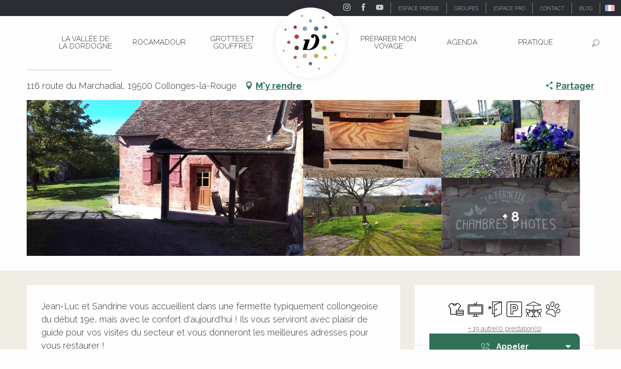

--- FILE ---
content_type: text/html; charset=UTF-8
request_url: https://www.vallee-dordogne.com/offres/la-fermette-collonges-la-rouge-fr-1054037
body_size: 94689
content:
<!doctype html>
<html class="no-js" lang="fr-FR"><head><script type="importmap">{"imports":{"jquery":"https:\/\/woody.cloudly.space\/app\/themes\/woody-theme\/src\/lib\/custom\/jquery@3.7.1.min.mjs","highcharts":"https:\/\/woody.cloudly.space\/app\/dist\/ot-dordogne\/addons\/woody-library\/static\/lib\/highcharts-12.1.2\/code\/es-modules\/masters\/highcharts.src.js","woody_library_filter":"https:\/\/woody.cloudly.space\/app\/dist\/ot-dordogne\/addons\/woody-library\/js\/filter.3dd4b7bece.js","woody_library_woody_component":"https:\/\/woody.cloudly.space\/app\/dist\/ot-dordogne\/addons\/woody-library\/js\/modules\/components\/woody-component.f868fc8be0.mjs","woody_library_woody_controller":"https:\/\/woody.cloudly.space\/app\/dist\/ot-dordogne\/addons\/woody-library\/js\/modules\/controllers\/woody-controller.2db0174bdc.mjs","woody_library_summary_map_manager":"https:\/\/woody.cloudly.space\/app\/dist\/ot-dordogne\/addons\/woody-library\/js\/modules\/managers\/summary\/summary-map-manager.84afb4d49a.mjs","woody_library_summary_accordion_manager":"https:\/\/woody.cloudly.space\/app\/dist\/ot-dordogne\/addons\/woody-library\/js\/modules\/managers\/summary\/summary-accordion-manager.9b68213f2a.mjs","woody_library_interactive_svg_component":"https:\/\/woody.cloudly.space\/app\/dist\/ot-dordogne\/addons\/woody-library\/js\/modules\/components\/interactive-svg\/interactive-svg-component.88c1dab784.mjs","woody_library_card_uniq_component":"https:\/\/woody.cloudly.space\/app\/dist\/ot-dordogne\/addons\/woody-library\/js\/modules\/components\/card\/card-uniq-component.c74c472f73.mjs","woody_library_card_toggler_component":"https:\/\/woody.cloudly.space\/app\/dist\/ot-dordogne\/addons\/woody-library\/js\/modules\/components\/card\/card-toggler-component.077fbca673.mjs","woody_library_card_slider_component":"https:\/\/woody.cloudly.space\/app\/dist\/ot-dordogne\/addons\/woody-library\/js\/modules\/components\/card\/card-slider-component.1fcbe821ee.mjs","woody_library_card_map_slider_component":"https:\/\/woody.cloudly.space\/app\/dist\/ot-dordogne\/addons\/woody-library\/js\/modules\/components\/card\/card-map-slider-component.mjs","woody_library_card_map_manager":"https:\/\/woody.cloudly.space\/app\/dist\/ot-dordogne\/addons\/woody-library\/js\/modules\/managers\/card\/card-map-manager.aa96fe0af2.mjs","woody_library_summary_controller":"https:\/\/woody.cloudly.space\/app\/dist\/ot-dordogne\/addons\/woody-library\/js\/modules\/controllers\/summary\/summary-controller.56dc30afe7.mjs","woody_library_focus_controller":"https:\/\/woody.cloudly.space\/app\/dist\/ot-dordogne\/addons\/woody-library\/js\/modules\/controllers\/focus\/focus-controller.779736d3ae.mjs","woody_library_focus_map_controller":"https:\/\/woody.cloudly.space\/app\/dist\/ot-dordogne\/addons\/woody-library\/js\/modules\/controllers\/focus\/focus-map-controller.fa756137c4.mjs","woody_library_focus_svg_controller":"https:\/\/woody.cloudly.space\/app\/dist\/ot-dordogne\/addons\/woody-library\/js\/modules\/controllers\/focus\/focus-svg-controller.e0e66f5917.mjs","woody_library_get_there_link_component":"https:\/\/woody.cloudly.space\/app\/dist\/ot-dordogne\/addons\/woody-library\/js\/modules\/components\/get-there\/get-there-link-component.236c7b036d.mjs","woody_library_reveal_component":"https:\/\/woody.cloudly.space\/app\/dist\/ot-dordogne\/addons\/woody-library\/js\/modules\/components\/reveal\/reveal-component.ae2427d122.mjs","woody_addon_touristicmaps_utils":"https:\/\/woody.cloudly.space\/app\/dist\/ot-dordogne\/addons\/woody-addon-touristicmaps\/js\/utils\/woody-addon-touristicmaps-utils.7b4d5b3788.mjs","woody_addon_touristicmaps_map_manager":"https:\/\/woody.cloudly.space\/app\/dist\/ot-dordogne\/addons\/woody-addon-touristicmaps\/js\/managers\/woody-addon-touristicmaps-map-manager.25def4f386.mjs","woody_addon_touristicmaps_map_component":"https:\/\/woody.cloudly.space\/app\/dist\/ot-dordogne\/addons\/woody-addon-touristicmaps\/js\/components\/woody-addon-touristicmaps-map-component.3be29cb99e.mjs","woody_addon_touristicmaps_map_control":"https:\/\/woody.cloudly.space\/app\/dist\/ot-dordogne\/addons\/woody-addon-touristicmaps\/js\/controls\/woody-addon-touristicmaps-map-control.3ad63029a2.mjs","woody_addon_touristicmaps_center_france_map_control":"https:\/\/woody.cloudly.space\/app\/dist\/ot-dordogne\/addons\/woody-addon-touristicmaps\/js\/controls\/woody-addon-touristicmaps-center-france-map-control.bfd154a095.mjs","woody_addon_touristicmaps_search_city_map_control":"https:\/\/woody.cloudly.space\/app\/dist\/ot-dordogne\/addons\/woody-addon-touristicmaps\/js\/controls\/woody-addon-touristicmaps-search-city-map-control.c837cfe0f5.mjs","woody_scrollytelling_controller":"https:\/\/woody.cloudly.space\/app\/dist\/ot-dordogne\/addons\/woody-addon-scrollytelling\/js\/controllers\/woody-scrollytelling-controller.b0b3becd69.mjs","woody_scrollytelling_menu_controller":"https:\/\/woody.cloudly.space\/app\/dist\/ot-dordogne\/addons\/woody-addon-scrollytelling\/js\/controllers\/woody-scrollytelling-menu-controller.50cfce8b7a.mjs","woody_scrollytelling_group_controller":"https:\/\/woody.cloudly.space\/app\/dist\/ot-dordogne\/addons\/woody-addon-scrollytelling\/js\/controllers\/woody-scrollytelling-group-controller.893fc29d3a.mjs","woody_addon_roadbook_global":"https:\/\/woody.cloudly.space\/app\/dist\/ot-dordogne\/addons\/woody-addon-roadbook\/js\/woody-addon-roadbook-global.bac59b597b.mjs","woody_addon_roadbook_elements":"https:\/\/woody.cloudly.space\/app\/dist\/ot-dordogne\/addons\/woody-addon-roadbook\/js\/woody-addon-roadbook-elements.1ebf10e34f.mjs","woody_addon_roadbook_tools":"https:\/\/woody.cloudly.space\/app\/dist\/ot-dordogne\/addons\/woody-addon-roadbook\/js\/woody-addon-roadbook-tools.4c62973343.mjs","woody_addon_roadbook_feed":"https:\/\/woody.cloudly.space\/app\/dist\/ot-dordogne\/addons\/woody-addon-roadbook\/js\/woody-addon-roadbook-feed.9eef3d6cdb.mjs","woody_addon_roadbook_front":"https:\/\/woody.cloudly.space\/app\/dist\/ot-dordogne\/addons\/woody-addon-roadbook\/js\/woody-addon-roadbook-front.e97c97cdf2.mjs","woody_addon_roadbook_django":"https:\/\/woody.cloudly.space\/app\/dist\/ot-dordogne\/addons\/woody-addon-roadbook\/js\/woody-addon-roadbook-django.d8fae5bb70.mjs","woody_roadbook_sheet_list_controller":"https:\/\/woody.cloudly.space\/app\/dist\/ot-dordogne\/addons\/woody-addon-roadbook\/js\/controllers\/woody-roadbook-sheet-list-controller.a3aea218c2.mjs","woody_roadbook_map_global_controller":"https:\/\/woody.cloudly.space\/app\/dist\/ot-dordogne\/addons\/woody-addon-roadbook\/js\/controllers\/woody-roadbook-map-global-controller.ca5ca46b9e.mjs","woody_hawwwai_itinerary_elevation_chart_component":"https:\/\/woody.cloudly.space\/app\/dist\/ot-dordogne\/addons\/woody-addon-hawwwai\/js\/components\/woody-hawwwai-itinerary-elevation-chart-component.1b7e9b6c9a.mjs","woody_hawwwai_itinerary_reveal_controller":"https:\/\/woody.cloudly.space\/app\/dist\/ot-dordogne\/addons\/woody-addon-hawwwai\/js\/controllers\/woody-hawwwai-itinerary-reveal-controller.2d8a9d49dc.mjs","woody_hawwwai_itinerary_reveal_toggler_controller":"https:\/\/woody.cloudly.space\/app\/dist\/ot-dordogne\/addons\/woody-addon-hawwwai\/js\/controllers\/woody-hawwwai-itinerary-reveal-toggler-controller.26149551a6.mjs","woody_hawwwai_itinerary_pois_controller":"https:\/\/woody.cloudly.space\/app\/dist\/ot-dordogne\/addons\/woody-addon-hawwwai\/js\/controllers\/woody-hawwwai-itinerary-pois-controller.2dce389938.mjs","woody_lib_utils":"https:\/\/woody.cloudly.space\/app\/dist\/ot-dordogne\/addons\/woody-lib-utils\/js\/woody-lib-utils.93266841fa.mjs","woody_addon_search_engine_component":"https:\/\/woody.cloudly.space\/app\/dist\/ot-dordogne\/addons\/woody-addon-search\/js\/components\/woody-addon-search-engine-component.dc802f6a63.mjs","woody_addon_search_main":"https:\/\/woody.cloudly.space\/app\/dist\/ot-dordogne\/addons\/woody-addon-search\/js\/woody-addon-search-main.6ea2fe98ba.mjs","woody_addon_search_engine_input_component":"https:\/\/woody.cloudly.space\/app\/dist\/ot-dordogne\/addons\/woody-addon-search\/js\/components\/woody-addon-search-engine-input-component.1e6a90e877.mjs","woody_addon_search_engine_input_dropdown_component":"https:\/\/woody.cloudly.space\/app\/dist\/ot-dordogne\/addons\/woody-addon-search\/js\/components\/woody-addon-search-engine-input-dropdown-component.c7e89a83ab.mjs","woody_addon_search_engine_filters_component":"https:\/\/woody.cloudly.space\/app\/dist\/ot-dordogne\/addons\/woody-addon-search\/js\/components\/woody-addon-search-engine-filters-component.cc5fa80115.mjs","woody_addon_search_engine_results_component":"https:\/\/woody.cloudly.space\/app\/dist\/ot-dordogne\/addons\/woody-addon-search\/js\/components\/woody-addon-search-engine-results-component.7fe4b9df50.mjs","woody_addon_search_data_controller":"https:\/\/woody.cloudly.space\/app\/dist\/ot-dordogne\/addons\/woody-addon-search\/js\/controllers\/woody-addon-search-data-controller.a95f731a76.mjs","fuse.js":"https:\/\/woody.cloudly.space\/app\/dist\/ot-dordogne\/addons\/woody-addon-search\/static\/js\/fuse-v6.4.1\/fuse.esm.min.js","woody_addon_devtools_main":"https:\/\/woody.cloudly.space\/app\/dist\/ot-dordogne\/addons\/woody-addon-devtools\/js\/woody-addon-devtools-main.5ef617cfdb.mjs","woody_addon_devtools_tools":"https:\/\/woody.cloudly.space\/app\/dist\/ot-dordogne\/addons\/woody-addon-devtools\/js\/woody-addon-devtools-tools.54d58a68c5.mjs","woody_addon_devtools_color_palette":"https:\/\/woody.cloudly.space\/app\/dist\/ot-dordogne\/addons\/woody-addon-devtools\/js\/woody-addon-devtools-color-palette.a8a41da40b.mjs","woody_addon_devtools_style_shift":"https:\/\/woody.cloudly.space\/app\/dist\/ot-dordogne\/addons\/woody-addon-devtools\/js\/woody-addon-devtools-style-shift.c4f6081742.mjs","woody_addon_devtools_fake_touristic_sheet":"https:\/\/woody.cloudly.space\/app\/dist\/ot-dordogne\/addons\/woody-addon-devtools\/js\/woody-addon-devtools-fake-touristic-sheet.2cb516cd17.mjs","woody_addon_circuits_component":"https:\/\/woody.cloudly.space\/app\/dist\/ot-dordogne\/addons\/woody-addon-circuits\/js\/components\/woody-addon-circuits-component.4a6e8f9880.mjs","woody_addon_circuits_day_component":"https:\/\/woody.cloudly.space\/app\/dist\/ot-dordogne\/addons\/woody-addon-circuits\/js\/components\/woody-addon-circuits-day-component.1b03859ec2.mjs","woody_addon_circuits_day_map_manager":"https:\/\/woody.cloudly.space\/app\/dist\/ot-dordogne\/addons\/woody-addon-circuits\/js\/managers\/woody-addon-circuits-day-map-manager.b4b2246a61.mjs","woody_addon_sncfconnect_sheet":"https:\/\/woody.cloudly.space\/app\/dist\/ot-dordogne\/addons\/woody-addon-sncfconnect\/js\/woody-addon-sncfconnect-sheet.edd7575589.mjs","woody_addon_campaigns_blocks":"https:\/\/woody.cloudly.space\/app\/dist\/ot-dordogne\/addons\/woody-addon-claims\/js\/woody-addon-campaigns-blocks.cd7b0fdfb1.mjs","woody_addon_claims_blocks":"https:\/\/woody.cloudly.space\/app\/dist\/ot-dordogne\/addons\/woody-addon-claims\/js\/woody-addon-claims-blocks.d6b0ec349c.mjs","woody_addon_favorites_tools":"https:\/\/woody.cloudly.space\/app\/dist\/ot-dordogne\/addons\/woody-addon-favorites\/js\/woody-addon-favorites-tools.493a0ea33a.mjs","woody_addon_favorites_btn":"https:\/\/woody.cloudly.space\/app\/dist\/ot-dordogne\/addons\/woody-addon-favorites\/js\/woody-addon-favorites-btn.371d024552.mjs","woody_addon_favorites_cart":"https:\/\/woody.cloudly.space\/app\/dist\/ot-dordogne\/addons\/woody-addon-favorites\/js\/woody-addon-favorites-cart.76fc575ef3.mjs","woody_addon_favorites_sections":"https:\/\/woody.cloudly.space\/app\/dist\/ot-dordogne\/addons\/woody-addon-favorites\/js\/woody-addon-favorites-sections.3c8fc8f133.mjs"}}</script><title>La Fermette (Collonges-la-Rouge) | Vallée de la Dordogne Tourisme - Rocamadour, Padirac, Autoire, Loubressac, Carennac, Collonges-la-Rouge</title><script>window.globals={"ancestors":{"chapter1":"Offres SIT","chapter2":"HLO - La Fermette (Collonges-la-Rouge) 1054037","chapter3":null},"area":"main","current_lang":"fr","current_locale":"fr","current_locale_region":"fr_FR","env":"prod","languages":["de","fr","en","es","nl"],"post_id":444869,"post_image":"https:\/\/api.cloudly.space\/resize\/crop\/1200\/627\/60\/aHR0cHM6Ly9jZHQ0Ni5tZWRpYS50b3VyaW5zb2Z0LmV1L3VwbG9hZC9MYS1GZXJtZXR0ZS1Db2xsb25nZXMtTWFpc29uLmpwZw==\/image.jpg","post_title":"HLO - La Fermette (Collonges-la-Rouge) 1054037","post_type":"touristic_sheet","post_modified":"2026-01-30 02:54:16+01:00","sheet_id":1054037,"site_key":"ot-dordogne","tags":{"places":[],"seasons":[],"themes":[],"targets":[]},"woody_options_pages":{"search_url":104036,"disqus_instance_url":"https:\/\/vallee-dordogne.disqus.com\/embed.js","weather_url":0,"favorites_url":0},"search":{"api":{"uri":"https:\/\/api.tourism-system.com\/v2\/woody\/search\/fr\/v2","args":{"size":15,"threshold":0.5}}},"tmaps":{"url_api":"https:\/\/api.touristicmaps.com\/lib\/mod.mjs","url_api_lazy":"https:\/\/api.touristicmaps.com\/lib\/lazy.mjs"},"hawwwai":{"sheet_options":{"nearby_distance_max":5000}},"sncfconnect":{"publisher":"raccourciagency","name":"ot-dordogne","date":"202406"}}</script><script>document.addEventListener("DOMContentLoaded",function(){document.querySelectorAll("a[href='#consentframework'],a[href='#cmp']").forEach(function(e){e.removeAttribute("target");e.setAttribute("href","javascript:window.Sddan.cmp.displayUI();")})});</script><!-- Privacy-friendly analytics by Plausible --><script async src="https://woody.cloudly.space/app/themes/ot-dordogne/src/js/custom/pa-rMq5crE4t_D4NzmixuuQV.js"></script><script>
  window.plausible=window.plausible||function(){(plausible.q=plausible.q||[]).push(arguments)},plausible.init=plausible.init||function(i){plausible.o=i||{}};
  plausible.init()
</script><link rel="preconnect" href="https://cache.consentframework.com" crossorigin><link rel="preconnect" href="https://choices.consentframework.com" crossorigin><link rel="preconnect" href="https://fonts.gstatic.com" crossorigin><link rel="preconnect" href="https://fonts.googleapis.com" crossorigin><link rel="preconnect" href="https://www.googletagmanager.com" crossorigin><link rel="preconnect" href="https://woody.cloudly.space" crossorigin><link rel="preconnect" href="https://api.cloudly.space" crossorigin><script>(function(n,t,i,r){var u=new RegExp("(?:; )?"+r+"=([^;]*);?"),f=u.test(document.cookie)?decodeURIComponent(RegExp.$1):null;n[i]=n[i]||[];n[i].push({tourinsoft:{structure:"1-16-",syndication:"2-4-1456-",offre:"12-HLOMIP046V512R43-",user:f,trackingId:"UA-35611020-1"}})})(window,document,"dataLayerTSF","_ga")</script><script data-cmp-extra-vendor="8" data-cmp-purposes="1,9" data-cmp-extra-vendor-li="8" data-cmp-purposes-li="8,10" data-cmp-src="https://woody.cloudly.space/app/dist/ot-dordogne/addons/woody-addon-hawwwai/js/tourinsoft-gtm.9ee9e2a757.js"></script><script>window.dataLayer=window.dataLayer?window.dataLayer:[];window.dataLayer.push({"event":"globals","data":{"env":"prod","site_key":"ot-dordogne","page":{"id_page":444869,"name":"HLO &#8211; La Fermette (Collonges-la-Rouge) #1054037","page_type":"touristic_sheet","tags":{"places":[],"seasons":[],"themes":[],"targets":[]}},"lang":"fr","area":"main","rdbk":{"enable":false},"sheet":{"id_sheet":1054037,"id_sit":"VALLEE-DORDOGNE-HLOMIP046V512R43","id_reservation":null,"name":"La Fermette - Collonges-la-Rouge","type":"H\u00e9bergement locatif","bordereau":"HLO","city":"Collonges-la-Rouge"}}});</script><script>(function(w,d,s,l,i) { w[l]=w[l]||[]; w[l].push({ 'gtm.start': new Date().getTime(),event: 'gtm.js' }); var f=d.getElementsByTagName(s)[0], j=d.createElement(s),dl=l!='dataLayer'? '&l='+l:''; j.async=true; j.src='https://www.googletagmanager.com/gtm.js?id='+i+dl; f.parentNode.insertBefore(j,f); })(window,document,'script','dataLayer','GTM-T52L8W');</script><link rel="canonical" href="https://www.vallee-dordogne.com/offres/la-fermette-collonges-la-rouge-fr-1054037"/><meta charset="UTF-8"/><meta http-equiv="X-UA-Compatible" content="IE=edge"/><meta name="generator" content="Raccourci Agency - WP"/><meta name="viewport" content="width=device-width,initial-scale=1"/><meta name="robots" content="max-snippet:-1, max-image-preview:large, max-video-preview:-1"/><meta property="og:type" content="website"/><meta property="og:url" content="https://www.vallee-dordogne.com/offres/la-fermette-collonges-la-rouge-fr-1054037"/><meta name="twitter:card" content="summary"/><meta property="og:site_name" content="Vallée de la Dordogne Tourisme - Rocamadour, Padirac, Autoire, Loubressac, Carennac, Collonges-la-Rouge"/><meta property="og:locale" content="fr_FR"/><meta property="og:locale:alternate" content="de_DE"/><meta property="og:locale:alternate" content="en_GB"/><meta name="description" property="og:description" content="Jean-Luc et Sandrine vous accueillent dans une fermette typiquement collongeoise du début 19e, mais avec le confort d'aujourd'hui ! Ils vous serviront avec plaisir de guide pour vos visites du secteur et vous donneront les meilleures adresses pour vous restaurer !

Exposé plein sud, à l'abri des regards et entièrement clos, le jardin de La Fermette accueille voiture,  vélo,  enfants  et animaux en toute sécurité.  C'est sur la terrasse couverte que vous pourrez vous restaurer, et où nous déposerons discrètement pain frais et viennoiseries chaque matin. 

Située à l'étage, la Suite Campagne comprend deux chambres contiguës avec lits en 140 cm, et offrant une belle vue sur la campagne et le jardin.

3 nuitées minimum

 Terrasse couverte de 2x2,  autre terrasse dans le jardin. Cuisine avec frigo, congélateur, micro-ondes, bouilloire et machine à café à disposition.
Salle d'eau avec douche et wc indépendant. 
A l'étage 2 chambres de 15 m2 chacune. 
Jardin et parking fermés, bâtiment fermé pour vélos
 A 200m à pied, du coeur du village avec 10 restaurants et pléthore de boutiques."/><meta property="og:title" content="La Fermette - Collonges-la-Rouge"/><meta name="twitter:title" content="La Fermette - Collonges-la-Rouge"/><meta name="twitter:description" content="Jean-Luc et Sandrine vous accueillent dans une fermette typiquement collongeoise du début 19e, mais avec le confort d'aujourd'hui ! Ils vous serviront avec plaisir de guide pour vos visites du secteur et vous donneront les meilleures adresses pour vous restaurer !

Exposé plein sud, à l'abri des regards et entièrement clos, le jardin de La Fermette accueille voiture,  vélo,  enfants  et animaux en toute sécurité.  C'est sur la terrasse couverte que vous pourrez vous restaurer, et où nous déposerons discrètement pain frais et viennoiseries chaque matin. 

Située à l'étage, la Suite Campagne comprend deux chambres contiguës avec lits en 140 cm, et offrant une belle vue sur la campagne et le jardin.

3 nuitées minimum

 Terrasse couverte de 2x2,  autre terrasse dans le jardin. Cuisine avec frigo, congélateur, micro-ondes, bouilloire et machine à café à disposition.
Salle d'eau avec douche et wc indépendant. 
A l'étage 2 chambres de 15 m2 chacune. 
Jardin et parking fermés, bâtiment fermé pour vélos
 A 200m à pied, du coeur du village avec 10 restaurants et pléthore de boutiques."/><meta name="format-detection" content="telephone=no"/><meta property="og:image" content="https://api.cloudly.space/resize/crop/1200/627/60/aHR0cHM6Ly9jZHQ0Ni5tZWRpYS50b3VyaW5zb2Z0LmV1L3VwbG9hZC9MYS1GZXJtZXR0ZS1Db2xsb25nZXMtTWFpc29uLmpwZw==/image.jpg"/><meta name="twitter:image" content="https://api.cloudly.space/resize/crop/1024/512/60/aHR0cHM6Ly9jZHQ0Ni5tZWRpYS50b3VyaW5zb2Z0LmV1L3VwbG9hZC9MYS1GZXJtZXR0ZS1Db2xsb25nZXMtTWFpc29uLmpwZw==/image.jpg"/><meta name="thumbnail" content="https://api.cloudly.space/resize/crop/1200/1200/60/aHR0cHM6Ly9jZHQ0Ni5tZWRpYS50b3VyaW5zb2Z0LmV1L3VwbG9hZC9MYS1GZXJtZXR0ZS1Db2xsb25nZXMtTWFpc29uLmpwZw==/image.jpg"/><script type="application/ld+json" class="woody-schema-graph">{"@context":"https:\/\/schema.org","@graph":[{"@type":"WebSite","url":"https:\/\/www.vallee-dordogne.com","name":"Vall\u00e9e de la Dordogne Tourisme - Rocamadour, Padirac, Autoire, Loubressac, Carennac, Collonges-la-Rouge","description":"","potentialAction":[{"@type":"SearchAction","target":"https:\/\/www.vallee-dordogne.com\/recherche?query={search_term_string}","query-input":"required name=search_term_string"}]},{"@type":"WebPage","url":"https:\/\/www.vallee-dordogne.com\/offres\/la-fermette-collonges-la-rouge-fr-1054037","headline":"HLO \u2013 La Fermette (Collonges-la-Rouge) #1054037 | Vall\u00e9e de la Dordogne Tourisme - Rocamadour, Padirac, Autoire, Loubressac, Carennac, Collonges-la-Rouge","inLanguage":"fr-FR","datePublished":"2026-01-30 01:54:16","dateModified":"2026-01-30 01:54:16","description":"Jean-Luc et Sandrine vous accueillent dans une fermette typiquement collongeoise du d\u00e9but 19e, mais avec le confort d'aujourd'hui ! Ils vous serviront avec plaisir de guide pour vos visites du secteur et vous donneront les meilleures adresses pour vous restaurer !\n\nExpos\u00e9 plein sud, \u00e0 l'abri des regards et enti\u00e8rement clos, le jardin de La Fermette accueille voiture,  v\u00e9lo,  enfants  et animaux en toute s\u00e9curit\u00e9.  C'est sur la terrasse couverte que vous pourrez vous restaurer, et o\u00f9 nous d\u00e9poserons discr\u00e8tement pain frais et viennoiseries chaque matin. \n\nSitu\u00e9e \u00e0 l'\u00e9tage, la Suite Campagne comprend deux chambres contigu\u00ebs avec lits en 140 cm, et offrant une belle vue sur la campagne et le jardin.\n\n3 nuit\u00e9es minimum\n\n Terrasse couverte de 2x2,  autre terrasse dans le jardin. Cuisine avec frigo, cong\u00e9lateur, micro-ondes, bouilloire et machine \u00e0 caf\u00e9 \u00e0 disposition.\nSalle d'eau avec douche et wc ind\u00e9pendant. \nA l'\u00e9tage 2 chambres de 15 m2 chacune. \nJardin et parking ferm\u00e9s, b\u00e2timent ferm\u00e9 pour v\u00e9los\n A 200m \u00e0 pied, du coeur du village avec 10 restaurants et pl\u00e9thore de boutiques."},{"@type":"BedAndBreakfast","name":"La Fermette","description":"Jean-Luc et Sandrine vous accueillent dans une fermette typiquement collongeoise du d\u00e9but 19e, mais avec le confort d'aujourd'hui ! Ils vous serviront avec plaisir de guide pour vos visites du secteur et vous donneront les meilleures adresses pour vous restaurer !\n\nExpos\u00e9 plein sud, \u00e0 l'abri des regards et enti\u00e8rement clos, le jardin de La Fermette accueille voiture,  v\u00e9lo,  enfants  et animaux en toute s\u00e9curit\u00e9.  C'est sur la terrasse couverte que vous pourrez vous restaurer, et o\u00f9 nous d\u00e9poserons discr\u00e8tement pain frais et viennoiseries chaque matin. \n\nSitu\u00e9e \u00e0 l'\u00e9tage, la Suite Campagne comprend deux chambres contigu\u00ebs avec lits en 140 cm, et offrant une belle vue sur la campagne et le jardin.\n\n3 nuit\u00e9es minimum\n\n Terrasse couverte de 2x2,  autre terrasse dans le jardin. Cuisine avec frigo, cong\u00e9lateur, micro-ondes, bouilloire et machine \u00e0 caf\u00e9 \u00e0 disposition.\nSalle d'eau avec douche et wc ind\u00e9pendant. \nA l'\u00e9tage 2 chambres de 15 m2 chacune. \nJardin et parking ferm\u00e9s, b\u00e2timent ferm\u00e9 pour v\u00e9los\n A 200m \u00e0 pied, du coeur du village avec 10 restaurants et pl\u00e9thore de boutiques.","url":"https:\/\/www.vallee-dordogne.com\/offres\/la-fermette-collonges-la-rouge-fr-1054037","geo":{"@type":"GeoCoordinates","latitude":"45.0591319","longitude":"1.6571871"},"address":{"@type":"PostalAddress","streetAddress":"116 route du Marchadial","addressLocality":"Collonges-la-Rouge","postalCode":"19500","addressCountry":"FRANCE"},"location":{"@type":"Place","name":"Adresse","address":{"@type":"PostalAddress","streetAddress":"116 route du Marchadial","addressLocality":"Collonges-la-Rouge","postalCode":"19500","addressCountry":"FRANCE"},"geo":{"@type":"GeoCoordinates","latitude":"45.0591319","longitude":"1.6571871"}},"paymentAccepted":"Ch\u00e8ques bancaires et postaux","telephone":["06 83 30 53 99","06 22 03 76 55"],"image":["https:\/\/cdt46.media.tourinsoft.eu\/upload\/La-Fermette-Collonges-Maison.jpg","https:\/\/cdt46.media.tourinsoft.eu\/upload\/IMG-20240213-154147.jpg","https:\/\/cdt46.media.tourinsoft.eu\/upload\/fleurs-5.jpg","https:\/\/cdt46.media.tourinsoft.eu\/upload\/ChHotesLaFermette-Collonges-poules.JPG","https:\/\/cdt46.media.tourinsoft.eu\/upload\/La-Fermette-Collonges.jpg","https:\/\/cdt46.media.tourinsoft.eu\/upload\/ChHotesLaFermette-Collonges-porteEntree.JPG","https:\/\/cdt46.media.tourinsoft.eu\/upload\/ChHotesLaFermette-Collonges-Atable.JPG","https:\/\/cdt46.media.tourinsoft.eu\/upload\/ChHotesLaFermette-Collonges-terrasse.JPG","https:\/\/cdt46.media.tourinsoft.eu\/upload\/ChHotesLaFermette-Collonges-vueFenetre.JPG","https:\/\/cdt46.media.tourinsoft.eu\/upload\/ChHotesLaFermette-Collonges-pointVue.JPG","https:\/\/cdt46.media.tourinsoft.eu\/upload\/chambre-1-39-2.jpg","https:\/\/cdt46.media.tourinsoft.eu\/upload\/chambre-2-51-2.jpg","https:\/\/cdt46.media.tourinsoft.eu\/upload\/IMG-20240213-154147.jpg"]}]}</script><style>img:is([sizes="auto" i], [sizes^="auto," i]) { contain-intrinsic-size: 3000px 1500px }</style><script>
window._wpemojiSettings = {"baseUrl":"https:\/\/s.w.org\/images\/core\/emoji\/16.0.1\/72x72\/","ext":".png","svgUrl":"https:\/\/s.w.org\/images\/core\/emoji\/16.0.1\/svg\/","svgExt":".svg","source":{"concatemoji":"https:\/\/www.vallee-dordogne.com\/wp\/wp-includes\/js\/wp-emoji-release.min.js?ver=6.8.2"}};
/*! This file is auto-generated */
!function(s,n){var o,i,e;function c(e){try{var t={supportTests:e,timestamp:(new Date).valueOf()};sessionStorage.setItem(o,JSON.stringify(t))}catch(e){}}function p(e,t,n){e.clearRect(0,0,e.canvas.width,e.canvas.height),e.fillText(t,0,0);var t=new Uint32Array(e.getImageData(0,0,e.canvas.width,e.canvas.height).data),a=(e.clearRect(0,0,e.canvas.width,e.canvas.height),e.fillText(n,0,0),new Uint32Array(e.getImageData(0,0,e.canvas.width,e.canvas.height).data));return t.every(function(e,t){return e===a[t]})}function u(e,t){e.clearRect(0,0,e.canvas.width,e.canvas.height),e.fillText(t,0,0);for(var n=e.getImageData(16,16,1,1),a=0;a<n.data.length;a++)if(0!==n.data[a])return!1;return!0}function f(e,t,n,a){switch(t){case"flag":return n(e,"\ud83c\udff3\ufe0f\u200d\u26a7\ufe0f","\ud83c\udff3\ufe0f\u200b\u26a7\ufe0f")?!1:!n(e,"\ud83c\udde8\ud83c\uddf6","\ud83c\udde8\u200b\ud83c\uddf6")&&!n(e,"\ud83c\udff4\udb40\udc67\udb40\udc62\udb40\udc65\udb40\udc6e\udb40\udc67\udb40\udc7f","\ud83c\udff4\u200b\udb40\udc67\u200b\udb40\udc62\u200b\udb40\udc65\u200b\udb40\udc6e\u200b\udb40\udc67\u200b\udb40\udc7f");case"emoji":return!a(e,"\ud83e\udedf")}return!1}function g(e,t,n,a){var r="undefined"!=typeof WorkerGlobalScope&&self instanceof WorkerGlobalScope?new OffscreenCanvas(300,150):s.createElement("canvas"),o=r.getContext("2d",{willReadFrequently:!0}),i=(o.textBaseline="top",o.font="600 32px Arial",{});return e.forEach(function(e){i[e]=t(o,e,n,a)}),i}function t(e){var t=s.createElement("script");t.src=e,t.defer=!0,s.head.appendChild(t)}"undefined"!=typeof Promise&&(o="wpEmojiSettingsSupports",i=["flag","emoji"],n.supports={everything:!0,everythingExceptFlag:!0},e=new Promise(function(e){s.addEventListener("DOMContentLoaded",e,{once:!0})}),new Promise(function(t){var n=function(){try{var e=JSON.parse(sessionStorage.getItem(o));if("object"==typeof e&&"number"==typeof e.timestamp&&(new Date).valueOf()<e.timestamp+604800&&"object"==typeof e.supportTests)return e.supportTests}catch(e){}return null}();if(!n){if("undefined"!=typeof Worker&&"undefined"!=typeof OffscreenCanvas&&"undefined"!=typeof URL&&URL.createObjectURL&&"undefined"!=typeof Blob)try{var e="postMessage("+g.toString()+"("+[JSON.stringify(i),f.toString(),p.toString(),u.toString()].join(",")+"));",a=new Blob([e],{type:"text/javascript"}),r=new Worker(URL.createObjectURL(a),{name:"wpTestEmojiSupports"});return void(r.onmessage=function(e){c(n=e.data),r.terminate(),t(n)})}catch(e){}c(n=g(i,f,p,u))}t(n)}).then(function(e){for(var t in e)n.supports[t]=e[t],n.supports.everything=n.supports.everything&&n.supports[t],"flag"!==t&&(n.supports.everythingExceptFlag=n.supports.everythingExceptFlag&&n.supports[t]);n.supports.everythingExceptFlag=n.supports.everythingExceptFlag&&!n.supports.flag,n.DOMReady=!1,n.readyCallback=function(){n.DOMReady=!0}}).then(function(){return e}).then(function(){var e;n.supports.everything||(n.readyCallback(),(e=n.source||{}).concatemoji?t(e.concatemoji):e.wpemoji&&e.twemoji&&(t(e.twemoji),t(e.wpemoji)))}))}((window,document),window._wpemojiSettings);
</script><link rel='preload' as='style' onload='this.onload=null;this.rel="stylesheet"' id='addon-search-stylesheet-css' href='https://woody.cloudly.space/app/dist/ot-dordogne/addons/woody-addon-search/css/woody-addon-search.3c0e3d2c84.css?ver=3.1.32' media='screen' /><noscript><link rel='stylesheet' id='addon-search-stylesheet-css' href='https://woody.cloudly.space/app/dist/ot-dordogne/addons/woody-addon-search/css/woody-addon-search.3c0e3d2c84.css?ver=3.1.32' media='screen' /></noscript><link rel='preload' as='style' onload='this.onload=null;this.rel="stylesheet"' id='addon-touristicmaps-stylesheet-css' href='https://woody.cloudly.space/app/dist/ot-dordogne/addons/woody-addon-touristicmaps/css/woody-addon-touristicmaps.42aea2a6d2.css?ver=2.0.19' media='all' /><noscript><link rel='stylesheet' id='addon-touristicmaps-stylesheet-css' href='https://woody.cloudly.space/app/dist/ot-dordogne/addons/woody-addon-touristicmaps/css/woody-addon-touristicmaps.42aea2a6d2.css?ver=2.0.19' media='all' /></noscript><link rel='preload' as='style' onload='this.onload=null;this.rel="stylesheet"' id='addon-scrollytelling-stylesheet-css' href='https://woody.cloudly.space/app/dist/ot-dordogne/addons/woody-addon-scrollytelling/css/woody-addon-scrollytelling.ee9d3e51fb.css?ver=1.0.32' media='all' /><noscript><link rel='stylesheet' id='addon-scrollytelling-stylesheet-css' href='https://woody.cloudly.space/app/dist/ot-dordogne/addons/woody-addon-scrollytelling/css/woody-addon-scrollytelling.ee9d3e51fb.css?ver=1.0.32' media='all' /></noscript><link rel='preload' as='style' onload='this.onload=null;this.rel="stylesheet"' id='addon-hawwwai-stylesheet-css' href='https://woody.cloudly.space/app/dist/ot-dordogne/addons/woody-addon-hawwwai/css/front/woody-addon-hawwwai.ebf78ef83d.css?ver=3.4.108' media='all' /><noscript><link rel='stylesheet' id='addon-hawwwai-stylesheet-css' href='https://woody.cloudly.space/app/dist/ot-dordogne/addons/woody-addon-hawwwai/css/front/woody-addon-hawwwai.ebf78ef83d.css?ver=3.4.108' media='all' /></noscript><link rel='preload' as='style' onload='this.onload=null;this.rel="stylesheet"' id='addon-hawwwai-stylesheet-iti-css' href='https://woody.cloudly.space/app/dist/ot-dordogne/addons/woody-addon-hawwwai/css/front/woody-addon-hawwwai-iti.551a3c1b6d.css?ver=3.4.108' media='all' /><noscript><link rel='stylesheet' id='addon-hawwwai-stylesheet-iti-css' href='https://woody.cloudly.space/app/dist/ot-dordogne/addons/woody-addon-hawwwai/css/front/woody-addon-hawwwai-iti.551a3c1b6d.css?ver=3.4.108' media='all' /></noscript><link rel='preload' as='style' onload='this.onload=null;this.rel="stylesheet"' id='addon-campaigns-stylesheet-css' href='https://woody.cloudly.space/app/dist/ot-dordogne/addons/woody-addon-claims/css/woody-addon-campaigns.1a1f82fdef.css' media='all' /><noscript><link rel='stylesheet' id='addon-campaigns-stylesheet-css' href='https://woody.cloudly.space/app/dist/ot-dordogne/addons/woody-addon-claims/css/woody-addon-campaigns.1a1f82fdef.css' media='all' /></noscript><link rel='stylesheet' id='swiper-style-main-css' href='https://woody.cloudly.space/app/dist/ot-dordogne/static/swiper/swiper-bundle.min.css?ver=12.0.2' media='screen' /><link rel='preload' as='style' onload='this.onload=null;this.rel="stylesheet"' id='google-font-lato300400900-css' href='https://fonts.googleapis.com/css?family=Lato:300,400,900' media='all' /><noscript><link rel='stylesheet' id='google-font-lato300400900-css' href='https://fonts.googleapis.com/css?family=Lato:300,400,900' media='all' /></noscript><link rel='preload' as='style' onload='this.onload=null;this.rel="stylesheet"' id='google-font-raleway300400700displayswap-css' href='https://fonts.googleapis.com/css?family=Raleway:300,400,700&display=swap' media='all' /><noscript><link rel='stylesheet' id='google-font-raleway300400700displayswap-css' href='https://fonts.googleapis.com/css?family=Raleway:300,400,700&display=swap' media='all' /></noscript><link rel='stylesheet' id='main-stylesheet-chunk-0-css' href='https://woody.cloudly.space/app/dist/ot-dordogne/css/main_chunk_1.d2eff76143.css' media='screen' /><link rel='stylesheet' id='main-stylesheet-chunk-1-css' href='https://woody.cloudly.space/app/dist/ot-dordogne/css/main_chunk_2.0ee18dcdb1.css' media='screen' /><link rel='stylesheet' id='main-stylesheet-chunk-2-css' href='https://woody.cloudly.space/app/dist/ot-dordogne/css/main_chunk_3.2d46185c5d.css' media='screen' /><link rel='preload' as='style' onload='this.onload=null;this.rel="stylesheet"' id='wicon-stylesheet-css' href='https://woody.cloudly.space/app/dist/ot-dordogne/css/wicon.87c292403e.css' media='screen' /><noscript><link rel='stylesheet' id='wicon-stylesheet-css' href='https://woody.cloudly.space/app/dist/ot-dordogne/css/wicon.87c292403e.css' media='screen' /></noscript><link rel='stylesheet' id='print-stylesheet-css' href='https://woody.cloudly.space/app/dist/ot-dordogne/css/print.f6f47df82d.css' media='print' /><script defer src="https://woody.cloudly.space/app/dist/ot-dordogne/addons/woody-addon-search/js/woody-addon-search.3155b7e4dc.js?ver=3.1.32" id="addon-search-javascripts-js"></script><script defer src="https://woody.cloudly.space/app/themes/woody-theme/src/js/static/obf.min.js?ver=2.3.174" id="obf-js"></script><script defer src="https://woody.cloudly.space/app/dist/ot-dordogne/addons/woody-addon-eskalad/js/events/eskalad.c2bde38840.js?ver=6.3.3" id="woody-addon-eskalad-js"></script><script defer src="https://woody.cloudly.space/app/dist/ot-dordogne/addons/woody-addon-eskalad/js/events/eskalad-page.5d2af865c3.js?ver=6.3.3" id="woody-addon-eskalad-page-js"></script><script id="jquery-js-before">
window.siteConfig = {"site_key":"ot-dordogne","login":"public_valleedordogne-tmp-migration_website","password":"d5ab25b240c00448015f05125f04b2c6","token":"MDEwZDA3MTJhZWE2OlFFUlNDRmxVYmtRQUNRMVRWVlZmRmxSWVZsd0VTQlZiUUJ4ZERWZEZVRVlJQ2c5cFIxUlNGMWxEVkE9PTpWQVJSQmdJQ1V3QlZWUUlHQUFVRVhBQUdCRlJSVUZBRUJWY0FVRklGVWdRPQ==","mapProviderKeys":{"otmKey":"64ae6a42734a421cbd50f194c7404119f64d7cbda6e395e1c7f3fdc7059ed700","gmKey":"AIzaSyB8Fozhi1FKU8oWYJROw8_FgOCbn3wdrhs"},"api_url":"https:\/\/api.tourism-system.com","api_render_url":"https:\/\/api.tourism-system.com","current_lang":"fr","current_season":null,"languages":["de","fr","en","es","nl"],"pll_options":{"browser":0,"rewrite":1,"hide_default":0,"force_lang":3,"redirect_lang":0,"media_support":1,"uninstall":0,"sync":["taxonomies"],"post_types":["touristic_sheet","short_link","woody_topic","tourtrip_step","woody_rdbk_leaflets","woody_rdbk_feeds","testimony","profile"],"taxonomies":["themes","places","seasons","targets","expression_category","profile_category","leaflet_category","visitor_category","accommodation_category","mobility_category","channel_category","trip_duration"],"domains":{"de":"https:\/\/www.dordognetal.reise","fr":"https:\/\/www.vallee-dordogne.com","en":"https:\/\/www.visit-dordogne-valley.co.uk","es":"https:\/\/es.ot-dordogne.wp.rc-prod.com","nl":"https:\/\/nl.ot-dordogne.wp.rc-prod.com"},"version":"3.5.4","first_activation":1544706023,"media":{"duplicate":0},"default_lang":"fr","previous_version":"3.5.3"}};
window.useLeafletLibrary=1;window.DrupalAngularConfig=window.DrupalAngularConfig || {};window.DrupalAngularConfig.mapProviderKeys={"otmKey":"64ae6a42734a421cbd50f194c7404119f64d7cbda6e395e1c7f3fdc7059ed700","gmKey":"AIzaSyB8Fozhi1FKU8oWYJROw8_FgOCbn3wdrhs"};
</script><script type="module" src="https://woody.cloudly.space/app/themes/woody-theme/src/lib/custom/jquery@3.7.1.min.mjs" id="jquery-js"></script><script defer src="https://woody.cloudly.space/app/themes/woody-theme/src/lib/custom/moment-with-locales@2.22.2.min.js" id="jsdelivr_moment-js"></script><script id="woody-addon-hawwwai-sheet-js-extra">
var __hw = {"SECTIONS.TOURISM.SHEET.PERIODS.TODAY":"Aujourd'hui","SECTIONS.TOURISM.SHEET.PERIODS.HAPPENING":"A lieu","SECTIONS.TOURISM.SHEET.PERIODS.ENDED":"Termin\u00e9","SECTIONS.TOURISM.SHEET.PERIODS.ENDED_FOR_TODAY":"Termin\u00e9 pour aujourd'hui","SECTIONS.TOURISM.SHEET.PERIODS.FROM_TODAY":"\u00c0 partir d'aujourd'hui","SECTIONS.TOURISM.SHEET.PERIODS.FROM":"Du","SECTIONS.TOURISM.SHEET.PERIODS.UNTIL_TODAY":"Aujourd'hui","SECTIONS.TOURISM.SHEET.PERIODS.TO":"jusqu'\u00e0","SECTIONS.TOURISM.SHEET.PERIODS.UNTIL":"au","SECTIONS.TOURISM.SHEET.PERIODS.UNTIL_LONG":"jusqu'au","SECTIONS.TOURISM.SHEET.PERIODS.ON":"Le","SECTIONS.TOURISM.SHEET.PERIODS.OPENED":"Ouvert","SECTIONS.TOURISM.SHEET.PERIODS.CLOSED":"Ferm\u00e9","SECTIONS.TOURISM.SHEET.PERIODS.CLOSEDFORTODAY":"Ferm\u00e9 pour aujourd'hui","SECTIONS.TOURISM.SHEET.PERIODS.UNDEFINED":"Horaires non d\u00e9finis","SECTIONS.TOURISM.SHEET.PERIODS.NOW":"En ce moment","GLOBAL.TIMES.TO":"jusqu'\u00e0"};
</script><script type="module" src="https://woody.cloudly.space/app/dist/ot-dordogne/addons/woody-addon-hawwwai/js/woody-addon-hawwwai-sheet.8b4192203b.mjs?ver=3.4.108" id="woody-addon-hawwwai-sheet-js"></script><script type="module" src="https://woody.cloudly.space/app/dist/ot-dordogne/addons/woody-addon-sncfconnect/js/woody-addon-sncfconnect.d1b379caef.mjs?ver=1.0.7" id="addon-sncfconnect-javascripts-js"></script><script defer src="https://woody.cloudly.space/app/dist/ot-dordogne/static/swiper/swiper-bundle.min.js?ver=12.0.2" id="jsdelivr_swiper-js"></script><script type="module" src="https://woody.cloudly.space/app/dist/ot-dordogne/addons/woody-addon-claims/js/woody-addon-claims.094619d2c3.mjs" id="addon-claims-javascripts-js"></script><script type="module" src="https://woody.cloudly.space/app/dist/ot-dordogne/addons/woody-addon-favorites/js/woody-addon-favorites.c46dfed72b.mjs" id="addon-favorites-javascripts-js"></script><script defer src="https://woody.cloudly.space/app/themes/woody-theme/src/lib/npm/flatpickr/dist/flatpickr.min.js?ver=4.5.7" id="jsdelivr_flatpickr-js"></script><script defer src="https://woody.cloudly.space/app/themes/woody-theme/src/lib/npm/flatpickr/dist/l10n/fr.js?ver=4.5.7" id="jsdelivr_flatpickr_l10n-js"></script><script defer src="https://woody.cloudly.space/app/themes/woody-theme/src/lib/custom/nouislider@10.1.0.min.js" id="jsdelivr_nouislider-js"></script><script defer src="https://woody.cloudly.space/app/themes/woody-theme/src/lib/custom/lazysizes@4.1.2.min.js" id="jsdelivr_lazysizes-js"></script><script defer src="https://woody.cloudly.space/app/themes/woody-theme/src/lib/custom/moment-timezone-with-data.min.js" id="jsdelivr_moment_tz-js"></script><script defer src="https://woody.cloudly.space/app/themes/woody-theme/src/lib/custom/js.cookie@2.2.1.min.js" id="jsdelivr_jscookie-js"></script><script defer src="https://woody.cloudly.space/app/themes/woody-theme/src/lib/custom/rellax@1.10.1.min.js" id="jsdelivr_rellax-js"></script><script defer src="https://woody.cloudly.space/app/themes/woody-theme/src/lib/custom/iframeResizer@4.3.7.min.js?ver=4.3.7" id="jsdelivr_iframeresizer-js"></script><script defer src="https://woody.cloudly.space/app/themes/woody-theme/src/lib/npm/plyr/dist/plyr.min.js?ver=3.6.8" id="jsdelivr_plyr-js"></script><script defer src="https://woody.cloudly.space/wp/wp-includes/js/dist/hooks.min.js?ver=4d63a3d491d11ffd8ac6" id="wp-hooks-js"></script><script defer src="https://woody.cloudly.space/wp/wp-includes/js/dist/i18n.min.js?ver=5e580eb46a90c2b997e6" id="wp-i18n-js"></script><script defer src="https://woody.cloudly.space/app/themes/woody-theme/src/js/static/i18n-ltr.min.js?ver=2.3.174" id="wp-i18n-ltr-js"></script><script id="main-modules-js-extra">
var WoodyMainJsModules = {"jquery":{"path":"https:\/\/www.vallee-dordogne.com\/app\/themes\/woody-theme\/src\/lib\/custom\/jquery@3.7.1.min.mjs"},"highcharts":{"path":"https:\/\/www.vallee-dordogne.com\/app\/dist\/ot-dordogne\/addons\/woody-library\/static\/lib\/highcharts-12.1.2\/code\/es-modules\/masters\/highcharts.src.js"},"woody_library_filter":{"path":"https:\/\/www.vallee-dordogne.com\/app\/dist\/ot-dordogne\/addons\/woody-library\/js\/filter.3dd4b7bece.js"},"woody_library_woody_component":{"path":"https:\/\/www.vallee-dordogne.com\/app\/dist\/ot-dordogne\/addons\/woody-library\/js\/modules\/components\/woody-component.f868fc8be0.mjs"},"woody_library_woody_controller":{"path":"https:\/\/www.vallee-dordogne.com\/app\/dist\/ot-dordogne\/addons\/woody-library\/js\/modules\/controllers\/woody-controller.2db0174bdc.mjs"},"woody_library_summary_map_manager":{"path":"https:\/\/www.vallee-dordogne.com\/app\/dist\/ot-dordogne\/addons\/woody-library\/js\/modules\/managers\/summary\/summary-map-manager.84afb4d49a.mjs"},"woody_library_summary_accordion_manager":{"path":"https:\/\/www.vallee-dordogne.com\/app\/dist\/ot-dordogne\/addons\/woody-library\/js\/modules\/managers\/summary\/summary-accordion-manager.9b68213f2a.mjs"},"woody_library_interactive_svg_component":{"path":"https:\/\/www.vallee-dordogne.com\/app\/dist\/ot-dordogne\/addons\/woody-library\/js\/modules\/components\/interactive-svg\/interactive-svg-component.88c1dab784.mjs","component":"woody-interactive-svg"},"woody_library_card_uniq_component":{"path":"https:\/\/www.vallee-dordogne.com\/app\/dist\/ot-dordogne\/addons\/woody-library\/js\/modules\/components\/card\/card-uniq-component.c74c472f73.mjs","component":"woody-card-uniq"},"woody_library_card_toggler_component":{"path":"https:\/\/www.vallee-dordogne.com\/app\/dist\/ot-dordogne\/addons\/woody-library\/js\/modules\/components\/card\/card-toggler-component.077fbca673.mjs","component":"woody-card-toggler"},"woody_library_card_slider_component":{"path":"https:\/\/www.vallee-dordogne.com\/app\/dist\/ot-dordogne\/addons\/woody-library\/js\/modules\/components\/card\/card-slider-component.1fcbe821ee.mjs","component":"woody-card-slider"},"woody_library_card_map_slider_component":{"path":"https:\/\/www.vallee-dordogne.com\/app\/dist\/ot-dordogne\/addons\/woody-library\/js\/modules\/components\/card\/card-map-slider-component.mjs","component":"woody-card-map-slider"},"woody_library_card_map_manager":{"path":"https:\/\/www.vallee-dordogne.com\/app\/dist\/ot-dordogne\/addons\/woody-library\/js\/modules\/managers\/card\/card-map-manager.aa96fe0af2.mjs"},"woody_library_summary_controller":{"path":"https:\/\/www.vallee-dordogne.com\/app\/dist\/ot-dordogne\/addons\/woody-library\/js\/modules\/controllers\/summary\/summary-controller.56dc30afe7.mjs","controller":"woody_library_summary_controller"},"woody_library_focus_controller":{"path":"https:\/\/www.vallee-dordogne.com\/app\/dist\/ot-dordogne\/addons\/woody-library\/js\/modules\/controllers\/focus\/focus-controller.779736d3ae.mjs","controller":"woody_library_focus_controller"},"woody_library_focus_map_controller":{"path":"https:\/\/www.vallee-dordogne.com\/app\/dist\/ot-dordogne\/addons\/woody-library\/js\/modules\/controllers\/focus\/focus-map-controller.fa756137c4.mjs","controller":"woody_library_focus_map_controller"},"woody_library_focus_svg_controller":{"path":"https:\/\/www.vallee-dordogne.com\/app\/dist\/ot-dordogne\/addons\/woody-library\/js\/modules\/controllers\/focus\/focus-svg-controller.e0e66f5917.mjs","controller":"woody_library_focus_svg_controller"},"woody_library_get_there_link_component":{"path":"https:\/\/www.vallee-dordogne.com\/app\/dist\/ot-dordogne\/addons\/woody-library\/js\/modules\/components\/get-there\/get-there-link-component.236c7b036d.mjs","component":"woody-get-there-link"},"woody_library_reveal_component":{"path":"https:\/\/www.vallee-dordogne.com\/app\/dist\/ot-dordogne\/addons\/woody-library\/js\/modules\/components\/reveal\/reveal-component.ae2427d122.mjs","component":"woody-reveal"},"woody_addon_touristicmaps_utils":{"path":"https:\/\/www.vallee-dordogne.com\/app\/dist\/ot-dordogne\/addons\/woody-addon-touristicmaps\/js\/utils\/woody-addon-touristicmaps-utils.7b4d5b3788.mjs"},"woody_addon_touristicmaps_map_manager":{"path":"https:\/\/www.vallee-dordogne.com\/app\/dist\/ot-dordogne\/addons\/woody-addon-touristicmaps\/js\/managers\/woody-addon-touristicmaps-map-manager.25def4f386.mjs"},"woody_addon_touristicmaps_map_component":{"path":"https:\/\/www.vallee-dordogne.com\/app\/dist\/ot-dordogne\/addons\/woody-addon-touristicmaps\/js\/components\/woody-addon-touristicmaps-map-component.3be29cb99e.mjs","component":"woody-map"},"woody_addon_touristicmaps_map_control":{"path":"https:\/\/www.vallee-dordogne.com\/app\/dist\/ot-dordogne\/addons\/woody-addon-touristicmaps\/js\/controls\/woody-addon-touristicmaps-map-control.3ad63029a2.mjs"},"woody_addon_touristicmaps_center_france_map_control":{"path":"https:\/\/www.vallee-dordogne.com\/app\/dist\/ot-dordogne\/addons\/woody-addon-touristicmaps\/js\/controls\/woody-addon-touristicmaps-center-france-map-control.bfd154a095.mjs"},"woody_addon_touristicmaps_search_city_map_control":{"path":"https:\/\/www.vallee-dordogne.com\/app\/dist\/ot-dordogne\/addons\/woody-addon-touristicmaps\/js\/controls\/woody-addon-touristicmaps-search-city-map-control.c837cfe0f5.mjs"},"woody_scrollytelling_controller":{"path":"https:\/\/www.vallee-dordogne.com\/app\/dist\/ot-dordogne\/addons\/woody-addon-scrollytelling\/js\/controllers\/woody-scrollytelling-controller.b0b3becd69.mjs","controller":"woody_scrollytelling_controller"},"woody_scrollytelling_menu_controller":{"path":"https:\/\/www.vallee-dordogne.com\/app\/dist\/ot-dordogne\/addons\/woody-addon-scrollytelling\/js\/controllers\/woody-scrollytelling-menu-controller.50cfce8b7a.mjs","controller":"woody_scrollytelling_menu_controller"},"woody_scrollytelling_group_controller":{"path":"https:\/\/www.vallee-dordogne.com\/app\/dist\/ot-dordogne\/addons\/woody-addon-scrollytelling\/js\/controllers\/woody-scrollytelling-group-controller.893fc29d3a.mjs","controller":"woody_scrollytelling_group_controller"},"woody_addon_roadbook_global":{"path":"https:\/\/www.vallee-dordogne.com\/app\/dist\/ot-dordogne\/addons\/woody-addon-roadbook\/js\/woody-addon-roadbook-global.bac59b597b.mjs"},"woody_addon_roadbook_elements":{"path":"https:\/\/www.vallee-dordogne.com\/app\/dist\/ot-dordogne\/addons\/woody-addon-roadbook\/js\/woody-addon-roadbook-elements.1ebf10e34f.mjs"},"woody_addon_roadbook_tools":{"path":"https:\/\/www.vallee-dordogne.com\/app\/dist\/ot-dordogne\/addons\/woody-addon-roadbook\/js\/woody-addon-roadbook-tools.4c62973343.mjs"},"woody_addon_roadbook_feed":{"path":"https:\/\/www.vallee-dordogne.com\/app\/dist\/ot-dordogne\/addons\/woody-addon-roadbook\/js\/woody-addon-roadbook-feed.9eef3d6cdb.mjs"},"woody_addon_roadbook_front":{"path":"https:\/\/www.vallee-dordogne.com\/app\/dist\/ot-dordogne\/addons\/woody-addon-roadbook\/js\/woody-addon-roadbook-front.e97c97cdf2.mjs"},"woody_addon_roadbook_django":{"path":"https:\/\/www.vallee-dordogne.com\/app\/dist\/ot-dordogne\/addons\/woody-addon-roadbook\/js\/woody-addon-roadbook-django.d8fae5bb70.mjs"},"woody_roadbook_sheet_list_controller":{"path":"https:\/\/www.vallee-dordogne.com\/app\/dist\/ot-dordogne\/addons\/woody-addon-roadbook\/js\/controllers\/woody-roadbook-sheet-list-controller.a3aea218c2.mjs","controller":"woody_roadbook_sheet_list_controller"},"woody_roadbook_map_global_controller":{"path":"https:\/\/www.vallee-dordogne.com\/app\/dist\/ot-dordogne\/addons\/woody-addon-roadbook\/js\/controllers\/woody-roadbook-map-global-controller.ca5ca46b9e.mjs","controller":"woody_roadbook_map_global_controller"},"woody_hawwwai_itinerary_elevation_chart_component":{"path":"https:\/\/www.vallee-dordogne.com\/app\/dist\/ot-dordogne\/addons\/woody-addon-hawwwai\/js\/components\/woody-hawwwai-itinerary-elevation-chart-component.1b7e9b6c9a.mjs","component":"woody-hawwwai-itinerary-elevation-chart"},"woody_hawwwai_itinerary_reveal_controller":{"path":"https:\/\/www.vallee-dordogne.com\/app\/dist\/ot-dordogne\/addons\/woody-addon-hawwwai\/js\/controllers\/woody-hawwwai-itinerary-reveal-controller.2d8a9d49dc.mjs","controller":"woody_hawwwai_itinerary_reveal_controller"},"woody_hawwwai_itinerary_reveal_toggler_controller":{"path":"https:\/\/www.vallee-dordogne.com\/app\/dist\/ot-dordogne\/addons\/woody-addon-hawwwai\/js\/controllers\/woody-hawwwai-itinerary-reveal-toggler-controller.26149551a6.mjs","controller":"woody_hawwwai_itinerary_reveal_toggler_controller"},"woody_hawwwai_itinerary_pois_controller":{"path":"https:\/\/www.vallee-dordogne.com\/app\/dist\/ot-dordogne\/addons\/woody-addon-hawwwai\/js\/controllers\/woody-hawwwai-itinerary-pois-controller.2dce389938.mjs","controller":"woody_hawwwai_itinerary_pois_controller"}};
</script><script type="module" src="https://woody.cloudly.space/app/dist/ot-dordogne/addons/woody-library/js/modules/main.9a249a7be1.mjs" id="main-modules-js"></script><script type="module" src="https://woody.cloudly.space/app/dist/ot-dordogne/js/main.9bc8f4998b.mjs" id="main-javascripts-js"></script><script>
            document.addEventListener("DOMContentLoaded", function() {
                var faviconLink = document.querySelector("link[rel='shortcut icon'], link[rel='icon']");
                if (faviconLink) {
                    faviconLink.href = "https://woody.cloudly.space/app/themes/ot-dordogne/src/favicon/favicon.png";
                } else {
                    var newFavicon = document.createElement("link");
                    newFavicon.rel = "shortcut icon";
                    newFavicon.href = "https://woody.cloudly.space/app/themes/ot-dordogne/src/favicon/favicon.png";
                    document.head.appendChild(newFavicon);
                }
            });
        </script><link rel="icon" type="image/x-icon" href="https://woody.cloudly.space/app/dist/ot-dordogne/favicon/favicon/favicon.e80f1dbf8b.ico"><link rel="icon" type="image/png" sizes="16x16" href="https://woody.cloudly.space/app/dist/ot-dordogne/favicon/favicon/favicon-16x16.aa918cddeb.png"><link rel="icon" type="image/png" sizes="32x32" href="https://woody.cloudly.space/app/dist/ot-dordogne/favicon/favicon/favicon-32x32.1ac5764e36.png"><link rel="icon" type="image/png" sizes="48x48" href="https://woody.cloudly.space/app/dist/ot-dordogne/favicon/favicon/favicon-48x48.b5fcbdf3d6.png"><link rel="apple-touch-icon" sizes="57x57" href="https://woody.cloudly.space/app/dist/ot-dordogne/favicon/favicon/apple-touch-icon-57x57.9409083c2f.png"><link rel="apple-touch-icon" sizes="60x60" href="https://woody.cloudly.space/app/dist/ot-dordogne/favicon/favicon/apple-touch-icon-60x60.1ca7188a6f.png"><link rel="apple-touch-icon" sizes="72x72" href="https://woody.cloudly.space/app/dist/ot-dordogne/favicon/favicon/apple-touch-icon-72x72.c376a2af16.png"><link rel="apple-touch-icon" sizes="76x76" href="https://woody.cloudly.space/app/dist/ot-dordogne/favicon/favicon/apple-touch-icon-76x76.6f2ea618a2.png"><link rel="apple-touch-icon" sizes="114x114" href="https://woody.cloudly.space/app/dist/ot-dordogne/favicon/favicon/apple-touch-icon-114x114.7d5c21982b.png"><link rel="apple-touch-icon" sizes="120x120" href="https://woody.cloudly.space/app/dist/ot-dordogne/favicon/favicon/apple-touch-icon-120x120.f75d66c497.png"><link rel="apple-touch-icon" sizes="144x144" href="https://woody.cloudly.space/app/dist/ot-dordogne/favicon/favicon/apple-touch-icon-144x144.fa026af59e.png"><link rel="apple-touch-icon" sizes="152x152" href="https://woody.cloudly.space/app/dist/ot-dordogne/favicon/favicon/apple-touch-icon-152x152.74e6384de1.png"><link rel="apple-touch-icon" sizes="167x167" href="https://woody.cloudly.space/app/dist/ot-dordogne/favicon/favicon/apple-touch-icon-167x167.3961c3285f.png"><link rel="apple-touch-icon" sizes="180x180" href="https://woody.cloudly.space/app/dist/ot-dordogne/favicon/favicon/apple-touch-icon-180x180.474f90987a.png"><link rel="apple-touch-icon" sizes="1024x1024" href="https://woody.cloudly.space/app/dist/ot-dordogne/favicon/favicon/apple-touch-icon-1024x1024.5bb6b5493f.png"></head><body class="wp-singular touristic_sheet-template-default single single-touristic_sheet postid-444869 wp-theme-woody-theme wp-child-theme-ot-dordogne prod apirender apirender-wordpress woody-hawwwai-sheet sheet-v2 sheet-hlo">
            <noscript><iframe src="https://www.googletagmanager.com/ns.html?id=GTM-T52L8W" height="0" width="0" style="display:none;visibility:hidden"></iframe></noscript>
        
            
    
    <div class="main-wrapper flex-container flex-dir-column">
                                <div class="woody-component-headnavs">
    
    <a href="#" class="screen-reader-text skip-link woody-component-button primary normal" aria-label="Aller directement au contenu principal de la page">
     <span class="button-label"> Aller au contenu principal</span>
    </a>

    
                        <ul class="tools list-unstyled flex-container align-middle">
                                                                                                                                                                                                            </ul>
            
    <div class="topheader bg-black flex-container align-right">
            <ul class="list-unstyled flex-container align-middle social-menu">
                            <li class="menu-item">
                                            <div class="menu-link no-ext obf" data-obf="aHR0cHM6Ly93d3cuaW5zdGFncmFtLmNvbS92YWxsZWVkb3Jkb2duZS8=" data-target="_blank"><span class="wicon wicon-011-instagram"></span></div>
                                    </li>
                            <li class="menu-item">
                                            <div class="menu-link no-ext obf" data-obf="aHR0cHM6Ly93d3cuZmFjZWJvb2suY29tL3ZhbGxlZWRvcmRvZ25l" data-target="_blank"><span class="wicon wicon-000-facebook"></span></div>
                                    </li>
                            <li class="menu-item">
                                            <div class="menu-link no-ext obf" data-obf="aHR0cHM6Ly93d3cueW91dHViZS5jb20vdXNlci9PVFJPQ0FNQURPVVI=" data-target="_blank"><span class="wicon wicon-004-youtube"></span></div>
                                    </li>
                    </ul>
                <ul class="list-unstyled flex-container align-middle group-menu">
                            <li class="menu-item">
                                            <div class="menu-link no-ext obf" data-obf="L2VzcGFjZS1wcmVzc2U=" data-target="_self"><small>Espace presse</small></div>
                                    </li>
                            <li class="menu-item">
                                            <div class="menu-link no-ext obf" data-obf="L2dyb3VwZXM=" data-target="_self"><small>Groupes</small></div>
                                    </li>
                            <li class="menu-item">
                                            <div class="menu-link no-ext obf" data-obf="L3ZkcHJv" data-target="_self"><small>Espace pro</small></div>
                                    </li>
                            <li class="menu-item">
                                            <div class="menu-link no-ext obf" data-obf="L2NvbnRhY3Q=" data-target="_self"><small>Contact</small></div>
                                    </li>
                            <li class="menu-item">
                                            <div class="menu-link no-ext obf" data-obf="L2Jsb2c=" data-target="_self"><small>Blog</small></div>
                                    </li>
                    </ul>
    
    
    <div class="woody-lang_switcher woody-lang_switcher-reveal tpl_01 flags medium" data-label="Langue" role="button" aria-label="Choix de la langue"><div class="lang_switcher-button" data-label="Langue"  tabindex="0"><div class="fr" data-lang="fr">fr</div></div></div>
</div>


            <header role="banner" class="woody-component-header tpl_03 site-header" data-click-open="true" data-disable-hover="true" data-dropdown-menu="data-dropdown-menu" data-sticky-container="data-sticky-container">
    <div class="main-menu-wrapper">
        <nav class="top-bar title-bar" id="main-menu" role="navigation">
            <ul class="menu dropdown horizontal align-center align-middle fullwidth-dropdowns">
                                                            <li class=" is-dropdown-submenu-parent">
                                                                <a class="menuLink" href="https://www.vallee-dordogne.com/la-vallee-de-la-dordogne" target="_self" data-post-id="98267">
                                                                                                                                                                                                <span class="menuLink-title">La Vallée de la Dordogne</span>
                                                                                                                                                </a>
                                                                                        <ul class="menu is-dropdown-submenu" data-link-parent="98267" data-title="La Vallée de la Dordogne" aria-expanded="false">
                                    <li class="grid-container"><span class="menuPart-title"><a href="https://www.vallee-dordogne.com/la-vallee-de-la-dordogne">                La Vallée de la Dordogne
                </a></span><div class="grid_2col_tpl_02 grid-x align-top  grid-padding-x grid-padding-y"><div class="cell large-8 xmedium-down-order-9"><div class="grid_3col_tpl_01 grid-x medium-up-3 align-center align-top  grid-padding-x grid-padding-y"><div class="cell small-down-order-9"><div class="woody-component woody-component-nav-item-list tpl_01 "><a   href="https://www.vallee-dordogne.com/la-vallee-de-la-dordogne/decouvrir" data-post-id="98268" target="_self"><div class="menuLink-titles"><div class="menuLink-texts has-title"><span class="menuLink-title block-span">Découvrir</span></div></div></a><ul class="children-links"><li class="children-item"><a class="children-link" href="https://www.vallee-dordogne.com/la-vallee-de-la-dordogne/decouvrir/musees-spectacles-visites-et-excursions" data-post-id="97233" target="_self"><div class="menuLink-titles"><div class="menuLink-texts has-title"><span class="menuLink-title block-span">Musées, spectacles, visites et excursions !</span></div></div></a></li><li class="children-item"><a class="children-link" href="https://www.vallee-dordogne.com/la-vallee-de-la-dordogne/decouvrir/histoire-et-prehistoire" data-post-id="194629" target="_self"><div class="menuLink-titles"><div class="menuLink-texts has-title"><span class="menuLink-title block-span">Histoire et Préhistoire</span></div></div></a></li><li class="children-item"><a class="children-link" href="https://www.vallee-dordogne.com/la-vallee-de-la-dordogne/decouvrir/les-chateaux-en-vallee-de-la-dordogne" data-post-id="98283" target="_self"><div class="menuLink-titles"><div class="menuLink-texts has-title"><span class="menuLink-title block-span">Les châteaux en Vallée de la Dordogne</span></div></div></a></li><li class="children-item"><a class="children-link" href="https://www.vallee-dordogne.com/la-vallee-de-la-dordogne/decouvrir/les-jardins-en-vallee-de-la-dordogne" data-post-id="149914" target="_self"><div class="menuLink-titles"><div class="menuLink-texts has-title"><span class="menuLink-title block-span">Les jardins en Vallée de la Dordogne</span></div></div></a></li><li class="children-item"><a class="children-link" href="https://www.vallee-dordogne.com/la-vallee-de-la-dordogne/decouvrir/visites-guidees" data-post-id="175268" target="_self"><div class="menuLink-titles"><div class="menuLink-texts has-title"><span class="menuLink-title block-span">Visites guidées</span></div></div></a></li><li class="children-item"><a class="children-link" href="https://www.vallee-dordogne.com/la-vallee-de-la-dordogne/decouvrir/chemins-de-saint-jacques-de-compostelle" data-post-id="98294" target="_self"><div class="menuLink-titles"><div class="menuLink-texts has-title"><span class="menuLink-title block-span">Chemins de Saint-Jacques de Compostelle</span></div></div></a></li><li class="children-item"><a class="children-link" href="https://www.vallee-dordogne.com/les-4-saisons" data-post-id="257147" target="_self"><div class="menuLink-titles"><div class="menuLink-texts has-title"><span class="menuLink-title block-span">Les 4 saisons en Vallée de la Dordogne</span></div></div></a></li></ul></div></div><div class="cell small-down-order-9"><div class="woody-component woody-component-nav-item-list tpl_01 "><a   href="https://www.vallee-dordogne.com/la-vallee-de-la-dordogne/activites" data-post-id="98298" target="_self"><div class="menuLink-titles"><div class="menuLink-texts has-title"><span class="menuLink-title block-span">Activités</span></div></div></a><ul class="children-links"><li class="children-item"><a class="children-link" href="https://www.vallee-dordogne.com/la-vallee-de-la-dordogne/activites/balades-et-randonnees" data-post-id="170387" target="_self"><div class="menuLink-titles"><div class="menuLink-texts has-title"><span class="menuLink-title block-span">Balades et randonnées</span></div></div></a></li><li class="children-item"><a class="children-link" href="https://www.vallee-dordogne.com/la-vallee-de-la-dordogne/activites/piscines-plages-baignades-en-rivieres" data-post-id="117488" target="_self"><div class="menuLink-titles"><div class="menuLink-texts has-title"><span class="menuLink-title block-span">Les meilleurs spots pour se baigner en Vallée de la Dordogne</span></div></div></a></li><li class="children-item"><a class="children-link" href="https://www.vallee-dordogne.com/la-vallee-de-la-dordogne/activites/balades-en-gabares" data-post-id="98405" target="_self"><div class="menuLink-titles"><div class="menuLink-texts has-title"><span class="menuLink-title block-span">Balades en gabares</span></div></div></a></li><li class="children-item"><a class="children-link" href="https://www.vallee-dordogne.com/la-vallee-de-la-dordogne/activites/vtt-et-cyclotourisme" data-post-id="148138" target="_self"><div class="menuLink-titles"><div class="menuLink-texts has-title"><span class="menuLink-title block-span">VTT et cyclotourisme</span></div></div></a></li><li class="children-item"><a class="children-link" href="https://www.vallee-dordogne.com/la-vallee-de-la-dordogne/activites/sports-et-loisirs" data-post-id="97238" target="_self"><div class="menuLink-titles"><div class="menuLink-texts has-title"><span class="menuLink-title block-span">Sports et loisirs en Vallée de la Dordogne</span></div></div></a></li><li class="children-item"><a class="children-link" href="https://www.vallee-dordogne.com/la-vallee-de-la-dordogne/activites/geocaching-terra-aventura" data-post-id="98325" target="_self"><div class="menuLink-titles"><div class="menuLink-texts has-title"><span class="menuLink-title block-span">Tèrra Aventura</span></div></div></a></li><li class="children-item"><a class="children-link" href="https://www.vallee-dordogne.com/la-vallee-de-la-dordogne/activites/peche" data-post-id="98330" target="_self"><div class="menuLink-titles"><div class="menuLink-texts has-title"><span class="menuLink-title block-span">Pêche</span></div></div></a></li></ul></div></div><div class="cell small-down-order-9"><div class="woody-component woody-component-nav-item-list tpl_01 "><a   href="https://www.vallee-dordogne.com/la-vallee-de-la-dordogne/gastronomie" data-post-id="98407" target="_self"><div class="menuLink-titles"><div class="menuLink-texts has-title"><span class="menuLink-title block-span">Gastronomie</span></div></div></a><ul class="children-links"><li class="children-item"><a class="children-link" href="https://www.vallee-dordogne.com/la-vallee-de-la-dordogne/gastronomie/producteurs" data-post-id="125046" target="_self"><div class="menuLink-titles"><div class="menuLink-texts has-title"><span class="menuLink-title block-span">Producteurs</span></div></div></a></li><li class="children-item"><a class="children-link" href="https://www.vallee-dordogne.com/la-vallee-de-la-dordogne/gastronomie/recettes" data-post-id="150429" target="_self"><div class="menuLink-titles"><div class="menuLink-texts has-title"><span class="menuLink-title block-span">Recettes</span></div></div></a></li><li class="children-item"><a class="children-link" href="https://www.vallee-dordogne.com/gastronomie/nos-bonnes-adresses-gourmandes" data-post-id="268053" target="_self"><div class="menuLink-titles"><div class="menuLink-texts has-title"><span class="menuLink-title block-span">Nos bonnes adresses gourmandes</span></div></div></a></li><li class="children-item"><a class="children-link" href="https://www.vallee-dordogne.com/la-vallee-de-la-dordogne/gastronomie/le-canard-gras" data-post-id="98409" target="_self"><div class="menuLink-titles"><div class="menuLink-texts has-title"><span class="menuLink-title block-span">Canard gras</span></div></div></a></li><li class="children-item"><a class="children-link" href="https://www.vallee-dordogne.com/la-vallee-de-la-dordogne/gastronomie/la-noix" data-post-id="98417" target="_self"><div class="menuLink-titles"><div class="menuLink-texts has-title"><span class="menuLink-title block-span">Noix du Périgord AOP</span></div></div></a></li><li class="children-item"><a class="children-link" href="https://www.vallee-dordogne.com/la-vallee-de-la-dordogne/gastronomie/le-rocamadour-aop" data-post-id="98420" target="_self"><div class="menuLink-titles"><div class="menuLink-texts has-title"><span class="menuLink-title block-span">Rocamadour AOP</span></div></div></a></li><li class="children-item"><a class="children-link" href="https://www.vallee-dordogne.com/la-vallee-de-la-dordogne/gastronomie/la-truffe" data-post-id="186792" target="_self"><div class="menuLink-titles"><div class="menuLink-texts has-title"><span class="menuLink-title block-span">Truffe</span></div></div></a></li><li class="children-item"><a class="children-link" href="https://www.vallee-dordogne.com/la-vallee-de-la-dordogne/gastronomie/vins-et-vignobles" data-post-id="98426" target="_self"><div class="menuLink-titles"><div class="menuLink-texts has-title"><span class="menuLink-title block-span">Vins et vignobles</span></div></div></a></li></ul></div></div><div class="cell small-down-order-9"><div class="woody-component woody-component-nav-item-list tpl_01 "><a   href="https://www.vallee-dordogne.com/la-vallee-de-la-dordogne/art-artisanat" data-post-id="98427" target="_self"><div class="menuLink-titles"><div class="menuLink-texts has-title"><span class="menuLink-title block-span">Art & artisanat</span></div></div></a><ul class="children-links"><li class="children-item"><a class="children-link" href="https://www.vallee-dordogne.com/la-vallee-de-la-dordogne/art-artisanat/artisans-d-art" data-post-id="98428" target="_self"><div class="menuLink-titles"><div class="menuLink-texts has-title"><span class="menuLink-title block-span">Artisans d'art et savoir-faire</span></div></div></a></li><li class="children-item"><a class="children-link" href="https://www.vallee-dordogne.com/la-vallee-de-la-dordogne/art-artisanat/portraits-d-artistes" data-post-id="98429" target="_self"><div class="menuLink-titles"><div class="menuLink-texts has-title"><span class="menuLink-title block-span">Portraits d'artistes</span></div></div></a></li></ul></div></div><div class="cell small-down-order-9"><div class="woody-component woody-component-nav-item-list tpl_01 "><a   href="https://www.vallee-dordogne.com/la-vallee-de-la-dordogne/circuits-et-excursions" data-post-id="98431" target="_self"><div class="menuLink-titles"><div class="menuLink-texts has-title"><span class="menuLink-title block-span">Séjours clé en main</span></div></div></a><ul class="children-links"><li class="children-item"><a class="children-link" href="https://www.vallee-dordogne.com/la-vallee-de-la-dordogne/idees-sejours" data-post-id="265250" target="_self"><div class="menuLink-titles"><div class="menuLink-texts has-title"><span class="menuLink-title block-span">Idées séjours</span></div></div></a></li><li class="children-item"><a class="children-link" href="https://www.vallee-dordogne.com/la-vallee-de-la-dordogne/activites/micro-aventure" data-post-id="225922" target="_self"><div class="menuLink-titles"><div class="menuLink-texts has-title"><span class="menuLink-title block-span">Micro-aventure en Vallée de la Dordogne</span></div></div></a></li><li class="children-item"><a class="children-link" href="https://www.vallee-dordogne.com/la-vallee-de-la-dordogne/circuits-et-excursions/idees-roadtrip" data-post-id="711054" target="_self"><div class="menuLink-titles"><div class="menuLink-texts has-title"><span class="menuLink-title block-span">Nos idées de road trip en Vallée de la Dordogne</span></div></div></a></li></ul></div></div><div class="cell small-down-order-9"><div class="woody-component woody-component-nav-item-list tpl_01 "><a   href="https://www.vallee-dordogne.com/la-vallee-de-la-dordogne/villes-et-villages" data-post-id="98439" target="_self"><div class="menuLink-titles"><div class="menuLink-texts has-title"><span class="menuLink-title block-span">Villes et villages</span></div></div></a><ul class="children-links"><li class="children-item"><a class="children-link" href="https://www.vallee-dordogne.com/la-vallee-de-la-dordogne/decouvrir/les-plus-beaux-villages-de-france" data-post-id="172990" target="_self"><div class="menuLink-titles"><div class="menuLink-texts has-title"><span class="menuLink-title block-span">Les Plus Beaux Villages de France®</span></div></div></a></li><li class="children-item"><a class="children-link" href="https://www.vallee-dordogne.com/la-vallee-de-la-dordogne/villes-et-villages/beaulieu-sur-dordogne" data-post-id="110707" target="_self"><div class="menuLink-titles"><div class="menuLink-texts has-title"><span class="menuLink-title block-span">Beaulieu-sur-Dordogne</span></div></div></a></li><li class="children-item"><a class="children-link" href="https://www.vallee-dordogne.com/rocamadour" data-post-id="98697" target="_self"><div class="menuLink-titles"><div class="menuLink-texts has-title"><span class="menuLink-title block-span">Rocamadour</span></div></div></a></li><li class="children-item"><a class="children-link" href="https://www.vallee-dordogne.com/la-vallee-de-la-dordogne/villes-et-villages/collonges-la-rouge" data-post-id="111884" target="_self"><div class="menuLink-titles"><div class="menuLink-texts has-title"><span class="menuLink-title block-span">Collonges-la-Rouge</span></div></div></a></li><li class="children-item"><a class="children-link" href="https://www.vallee-dordogne.com/la-vallee-de-la-dordogne/villes-et-villages/martel" data-post-id="111498" target="_self"><div class="menuLink-titles"><div class="menuLink-texts has-title"><span class="menuLink-title block-span">Martel</span></div></div></a></li><li class="children-item"><a class="children-link" href="https://www.vallee-dordogne.com/la-vallee-de-la-dordogne/villes-et-villages/sarlat" data-post-id="98730" target="_self"><div class="menuLink-titles"><div class="menuLink-texts has-title"><span class="menuLink-title block-span">Sarlat</span></div></div></a></li></ul></div></div></div></div><div class="cell large-4 xmedium-down-order-9"><div class="woody-component woody-component-focus tpl_118 no-sessions" data-equalizer="data-equalizer"><div
        class="woody_base_grid_wrapper max-width-grid-cards-1" ><div class="woody_bases_grid tpl_101 align-center grid-x " data-equalizer="data-equalizer" role="list"><div class="cell " role="listitem"><div class="card overlayedCard isRel tpl_04 basic_page ratio_10_16"  data-postid="98267"  data-card-path="overlayed_card/tpl_04" data-card-display-options="&#x7B;&quot;display_elements&quot;&#x3A;&#x5B;&quot;pretitle&quot;,&quot;subtitle&quot;,&quot;description&quot;&#x5D;,&quot;display_button&quot;&#x3A;null&#x7D;"><a class="card-link" href="https&#x3A;&#x2F;&#x2F;www.vallee-dordogne.com&#x2F;la-vallee-de-la-dordogne" target="_self"><figure aria-label="La Dordogne à la falaise de Mirandol" itemscope itemtype="http://schema.org/ImageObject"  class="isRel imageObject 1 cardMediaWrapper"
    ><noscript><img class="imageObject-img img-responsive a42-ac-replace-img" src="https://woody.cloudly.space/app/uploads/ot-dordogne/2025/03/thumbs/02989-OTVD-CC-BYCyril-Novello-Lot-Tourisme.jpg-1920px-640x1024.webp" alt="La Dordogne à la falaise de Mirandol" itemprop="thumbnail"/></noscript><img class="imageObject-img img-responsive lazyload a42-ac-replace-img" src="https://woody.cloudly.space/app/themes/woody-theme/src/img/blank/ratio_10_16.webp" data-src="https://woody.cloudly.space/app/uploads/ot-dordogne/2025/03/thumbs/02989-OTVD-CC-BYCyril-Novello-Lot-Tourisme.jpg-1920px-640x1024.webp" data-sizes="auto" data-srcset="https://woody.cloudly.space/app/uploads/ot-dordogne/2025/03/thumbs/02989-OTVD-CC-BYCyril-Novello-Lot-Tourisme.jpg-1920px-360x576.webp 360w, https://woody.cloudly.space/app/uploads/ot-dordogne/2025/03/thumbs/02989-OTVD-CC-BYCyril-Novello-Lot-Tourisme.jpg-1920px-640x1024.webp 640w, https://woody.cloudly.space/app/uploads/ot-dordogne/2025/03/thumbs/02989-OTVD-CC-BYCyril-Novello-Lot-Tourisme.jpg-1920px-1200x1920.webp 1200w" alt="La Dordogne à la falaise de Mirandol" itemprop="thumbnail"/><meta itemprop="datePublished" content="2025-03-07 08:57:15"><span class="hide imageObject-description" itemprop="description" data-nosnippet>La Dordogne à la falaise de Mirandol</span><figcaption class="imageObject-caption flex-container align-middle isAbs bottom left hide" tabindex="0" data-nosnippet><span class="imageObject-icon copyright-icon flex-container align-center align-middle">©</span><span class="imageObject-text imageObject-description" itemprop="caption">La Dordogne à la falaise de Mirandol</span><span class="imageObject-text separator">|</span><span class="imageObject-text imageObject-author" itemprop="copyrightHolder">Cyril Novello - Lot Tourisme</span></figcaption></figure><div class="card-section fcbCol toprightbox"><div class="card-titles"><div class="card-texts has-title has-subtitle has-desc"><span class="card-title block-span">La Vallée de la Dordogne, un terrain de jeux idyllique !</span><span class="card-subtitle block-span">Un terrain de jeux idyllique</span><div class="card-description">Découvrez la Vallée de la Dordogne, un lieu où histoire, nature et culture s’entrelacent. Idéal pour les amateurs d’aventure, de gastronomie ou de détente, chaque recoin de la...</div></div></div></div></a></div></div><div class="cell " role="listitem"><div class="card overlayedCard isRel tpl_04 basic_page ratio_10_16"  data-postid="98268"  data-card-path="overlayed_card/tpl_04" data-card-display-options="&#x7B;&quot;display_elements&quot;&#x3A;&#x5B;&quot;pretitle&quot;,&quot;subtitle&quot;,&quot;description&quot;&#x5D;,&quot;display_button&quot;&#x3A;null&#x7D;"><a class="card-link" href="https&#x3A;&#x2F;&#x2F;www.vallee-dordogne.com&#x2F;la-vallee-de-la-dordogne&#x2F;decouvrir" target="_self"><figure itemscope itemtype="http://schema.org/ImageObject"  class="isRel imageObject 1 cardMediaWrapper"
    ><noscript><img class="imageObject-img img-responsive a42-ac-replace-img" src="https://woody.cloudly.space/app/uploads/ot-dordogne/2021/06/thumbs/lever-de-soleil-sur-la-vallee-de-la-dordogne-clot-tourisme-teddy-verneuil-1-1920x960-crop-1615909432-640x1024-crop-1765389512.webp" alt="lever-de-soleil-sur-la-vallee-de-la-dordogne-clot-tourisme-teddy-verneuil-1-1920x960-crop-1615909432.jpeg" itemprop="thumbnail"/></noscript><img class="imageObject-img img-responsive lazyload a42-ac-replace-img" src="https://woody.cloudly.space/app/themes/woody-theme/src/img/blank/ratio_10_16.webp" data-src="https://woody.cloudly.space/app/uploads/ot-dordogne/2021/06/thumbs/lever-de-soleil-sur-la-vallee-de-la-dordogne-clot-tourisme-teddy-verneuil-1-1920x960-crop-1615909432-640x1024-crop-1765389512.webp" data-sizes="auto" data-srcset="https://woody.cloudly.space/app/uploads/ot-dordogne/2021/06/thumbs/lever-de-soleil-sur-la-vallee-de-la-dordogne-clot-tourisme-teddy-verneuil-1-1920x960-crop-1615909432-360x576-crop-1765400530.webp 360w, https://woody.cloudly.space/app/uploads/ot-dordogne/2021/06/thumbs/lever-de-soleil-sur-la-vallee-de-la-dordogne-clot-tourisme-teddy-verneuil-1-1920x960-crop-1615909432-640x1024-crop-1765389512.webp 640w, https://woody.cloudly.space/app/uploads/ot-dordogne/2021/06/thumbs/lever-de-soleil-sur-la-vallee-de-la-dordogne-clot-tourisme-teddy-verneuil-1-1920x960-crop-1615909432-1200x1920-crop-1765394078.webp 1200w" alt="lever-de-soleil-sur-la-vallee-de-la-dordogne-clot-tourisme-teddy-verneuil-1-1920x960-crop-1615909432.jpeg" itemprop="thumbnail"/><meta itemprop="datePublished" content="2021-06-09 12:37:11"></figure><div class="card-section fcbCol toprightbox"><div class="card-titles"><div class="card-texts has-title has-subtitle has-desc"><span class="card-title block-span">Découvrir la Vallée de la Dordogne </span><span class="card-subtitle block-span">La Vallée de la Dordogne </span><div class="card-description">Des plateaux arides du Causse aux collines boisées de la Xaintrie , découvrez toutes les merveilles de la Vallée de la Dordogne !</div></div></div></div></a></div></div><div class="cell " role="listitem"><div class="card overlayedCard isRel tpl_04 playlist_tourism ratio_10_16"  data-postid="97233"  data-card-path="overlayed_card/tpl_04" data-card-display-options="&#x7B;&quot;display_elements&quot;&#x3A;&#x5B;&quot;pretitle&quot;,&quot;subtitle&quot;,&quot;description&quot;&#x5D;,&quot;display_button&quot;&#x3A;null&#x7D;"><a class="card-link" href="https&#x3A;&#x2F;&#x2F;www.vallee-dordogne.com&#x2F;la-vallee-de-la-dordogne&#x2F;decouvrir&#x2F;musees-spectacles-visites-et-excursions" target="_self"><figure aria-label="Chateau De Castelnau Bretenoux Vallee De La Dordogne.jpg" itemscope itemtype="http://schema.org/ImageObject"  class="isRel imageObject 1 cardMediaWrapper"
    ><noscript><img class="imageObject-img img-responsive a42-ac-replace-img" src="https://woody.cloudly.space/app/uploads/ot-dordogne/2020/01/thumbs/chateau_de_castelnau-bretenoux_-_vallee_de_la_dordogne-640x1024.webp" alt="Chateau De Castelnau Bretenoux Vallee De La Dordogne.jpg" itemprop="thumbnail"/></noscript><img class="imageObject-img img-responsive lazyload a42-ac-replace-img" src="https://woody.cloudly.space/app/themes/woody-theme/src/img/blank/ratio_10_16.webp" data-src="https://woody.cloudly.space/app/uploads/ot-dordogne/2020/01/thumbs/chateau_de_castelnau-bretenoux_-_vallee_de_la_dordogne-640x1024.webp" data-sizes="auto" data-srcset="https://woody.cloudly.space/app/uploads/ot-dordogne/2020/01/thumbs/chateau_de_castelnau-bretenoux_-_vallee_de_la_dordogne-360x576.webp 360w, https://woody.cloudly.space/app/uploads/ot-dordogne/2020/01/thumbs/chateau_de_castelnau-bretenoux_-_vallee_de_la_dordogne-640x1024.webp 640w, https://woody.cloudly.space/app/uploads/ot-dordogne/2020/01/thumbs/chateau_de_castelnau-bretenoux_-_vallee_de_la_dordogne-1200x1920.webp 1200w" alt="Chateau De Castelnau Bretenoux Vallee De La Dordogne.jpg" itemprop="thumbnail"/><meta itemprop="datePublished" content="2020-01-15 14:36:32"><span class="hide imageObject-description" itemprop="description" data-nosnippet>Chateau De Castelnau Bretenoux Vallee De La Dordogne.jpg</span><figcaption class="imageObject-caption flex-container align-middle isAbs bottom left hide" tabindex="0" data-nosnippet><span class="imageObject-icon copyright-icon flex-container align-center align-middle">©</span><span class="imageObject-text imageObject-description" itemprop="caption">Chateau De Castelnau Bretenoux Vallee De La Dordogne.jpg</span></figcaption></figure><div class="card-section fcbCol toprightbox"><div class="card-titles"><div class="card-texts has-title has-desc"><span class="card-title block-span">Musées, spectacles, visites et excursions !</span><div class="card-description">Voyager dans des activités ludiques et culturelles pour toute la famille. Découvertes et émerveillement garantis en Vallée de la Dordogne !
</div></div></div></div></a></div></div><div class="cell " role="listitem"><div class="card overlayedCard isRel tpl_04 basic_page ratio_10_16"  data-postid="194629"  data-card-path="overlayed_card/tpl_04" data-card-display-options="&#x7B;&quot;display_elements&quot;&#x3A;&#x5B;&quot;pretitle&quot;,&quot;subtitle&quot;,&quot;description&quot;&#x5D;,&quot;display_button&quot;&#x3A;null&#x7D;"><a class="card-link" href="https&#x3A;&#x2F;&#x2F;www.vallee-dordogne.com&#x2F;la-vallee-de-la-dordogne&#x2F;decouvrir&#x2F;histoire-et-prehistoire" target="_self"><figure aria-label="Coeur Du Village De Carennac © Cyril Novello Lot Tourisme (1)" itemscope itemtype="http://schema.org/ImageObject"  class="isRel imageObject 1 cardMediaWrapper"
    ><noscript><img class="imageObject-img img-responsive a42-ac-replace-img" src="https://woody.cloudly.space/app/uploads/ot-dordogne/2022/11/thumbs/Coeur-du-village-de-Carennac-©-Cyril-Novello-Lot-Tourisme-1-640x1024.webp" alt="Coeur Du Village De Carennac © Cyril Novello Lot Tourisme (1)" itemprop="thumbnail"/></noscript><img class="imageObject-img img-responsive lazyload a42-ac-replace-img" src="https://woody.cloudly.space/app/themes/woody-theme/src/img/blank/ratio_10_16.webp" data-src="https://woody.cloudly.space/app/uploads/ot-dordogne/2022/11/thumbs/Coeur-du-village-de-Carennac-©-Cyril-Novello-Lot-Tourisme-1-640x1024.webp" data-sizes="auto" data-srcset="https://woody.cloudly.space/app/uploads/ot-dordogne/2022/11/thumbs/Coeur-du-village-de-Carennac-©-Cyril-Novello-Lot-Tourisme-1-360x576.webp 360w, https://woody.cloudly.space/app/uploads/ot-dordogne/2022/11/thumbs/Coeur-du-village-de-Carennac-©-Cyril-Novello-Lot-Tourisme-1-640x1024.webp 640w, https://woody.cloudly.space/app/uploads/ot-dordogne/2022/11/thumbs/Coeur-du-village-de-Carennac-©-Cyril-Novello-Lot-Tourisme-1-1200x1920.webp 1200w" alt="Coeur Du Village De Carennac © Cyril Novello Lot Tourisme (1)" itemprop="thumbnail"/><meta itemprop="datePublished" content="2022-11-18 13:01:21"><span class="hide imageObject-description" itemprop="description" data-nosnippet>Coeur Du Village De Carennac © Cyril Novello Lot Tourisme (1)</span><figcaption class="imageObject-caption flex-container align-middle isAbs bottom left hide" tabindex="0" data-nosnippet><span class="imageObject-icon copyright-icon flex-container align-center align-middle">©</span><span class="imageObject-text imageObject-description" itemprop="caption">Coeur Du Village De Carennac © Cyril Novello Lot Tourisme (1)</span></figcaption></figure><div class="card-section fcbCol toprightbox"><div class="card-titles"><div class="card-texts has-title has-subtitle has-desc"><span class="card-title block-span">Histoire et Préhistoire</span><span class="card-subtitle block-span">Voyage dans le temps en Vallée de la Dordogne</span><div class="card-description">Explorez la Vallée de la Dordogne : grottes préhistoriques, châteaux et villages médiévaux pour un véritable voyage à travers l’Histoire !</div></div></div></div></a></div></div><div class="cell " role="listitem"><div class="card overlayedCard isRel tpl_04 basic_page ratio_10_16"  data-postid="98283"  data-card-path="overlayed_card/tpl_04" data-card-display-options="&#x7B;&quot;display_elements&quot;&#x3A;&#x5B;&quot;pretitle&quot;,&quot;subtitle&quot;,&quot;description&quot;&#x5D;,&quot;display_button&quot;&#x3A;null&#x7D;"><a class="card-link" href="https&#x3A;&#x2F;&#x2F;www.vallee-dordogne.com&#x2F;la-vallee-de-la-dordogne&#x2F;decouvrir&#x2F;les-chateaux-en-vallee-de-la-dordogne" target="_self"><figure aria-label="PANORAMA SUR LES TOURS DE MERLE" itemscope itemtype="http://schema.org/ImageObject"  class="isRel imageObject 1 cardMediaWrapper"
    ><noscript><img class="imageObject-img img-responsive a42-ac-replace-img" src="https://woody.cloudly.space/app/uploads/ot-dordogne/2024/07/thumbs/649830120000000000000000_BIG-640x1024.webp" alt="PANORAMA SUR LES TOURS DE MERLE" itemprop="thumbnail"/></noscript><img class="imageObject-img img-responsive lazyload a42-ac-replace-img" src="https://woody.cloudly.space/app/themes/woody-theme/src/img/blank/ratio_10_16.webp" data-src="https://woody.cloudly.space/app/uploads/ot-dordogne/2024/07/thumbs/649830120000000000000000_BIG-640x1024.webp" data-sizes="auto" data-srcset="https://woody.cloudly.space/app/uploads/ot-dordogne/2024/07/thumbs/649830120000000000000000_BIG-360x576.webp 360w, https://woody.cloudly.space/app/uploads/ot-dordogne/2024/07/thumbs/649830120000000000000000_BIG-640x1024.webp 640w, https://woody.cloudly.space/app/uploads/ot-dordogne/2024/07/thumbs/649830120000000000000000_BIG-1200x1920.webp 1200w" alt="PANORAMA SUR LES TOURS DE MERLE" itemprop="thumbnail"/><meta itemprop="datePublished" content="2024-07-02 09:58:07"><span class="hide imageObject-description" itemprop="description" data-nosnippet>PANORAMA SUR LES TOURS DE MERLE</span><figcaption class="imageObject-caption flex-container align-middle isAbs bottom left hide" tabindex="0" data-nosnippet><span class="imageObject-icon copyright-icon flex-container align-center align-middle">©</span><span class="imageObject-text imageObject-description" itemprop="caption">PANORAMA SUR LES TOURS DE MERLE</span><span class="imageObject-text separator">|</span><span class="imageObject-text imageObject-author" itemprop="copyrightHolder">Marion Carcel</span></figcaption></figure><div class="card-section fcbCol toprightbox"><div class="card-titles"><div class="card-texts has-title has-subtitle has-desc"><span class="card-title block-span">Les châteaux en Vallée de la Dordogne</span><span class="card-subtitle block-span">1 001 châteaux pour vivre 1 001 épopées</span><div class="card-description">Ils sont beaux, fiers, romantiques, parfois discrets, voire même secrets et un soupçon mystérieux. On leur prête de nombreuses légendes qui nourrissent l’imaginaire à l’envi…...</div></div></div></div></a></div></div><div class="cell " role="listitem"><div class="card overlayedCard isRel tpl_04 basic_page ratio_10_16"  data-postid="149914"  data-card-path="overlayed_card/tpl_04" data-card-display-options="&#x7B;&quot;display_elements&quot;&#x3A;&#x5B;&quot;pretitle&quot;,&quot;subtitle&quot;,&quot;description&quot;&#x5D;,&quot;display_button&quot;&#x3A;null&#x7D;"><a class="card-link" href="https&#x3A;&#x2F;&#x2F;www.vallee-dordogne.com&#x2F;la-vallee-de-la-dordogne&#x2F;decouvrir&#x2F;les-jardins-en-vallee-de-la-dordogne" target="_self"><figure aria-label="Jardin Art De Vivre Lac Du Causse Malikaturin 2280" itemscope itemtype="http://schema.org/ImageObject"  class="isRel imageObject 1 cardMediaWrapper"
    ><noscript><img class="imageObject-img img-responsive a42-ac-replace-img" src="https://woody.cloudly.space/app/uploads/ot-dordogne/2021/11/thumbs/64-art-de-vivre-lac-du-causse-malikaturin-2280-640x1024.webp" alt="Jardin Art De Vivre Lac Du Causse Malikaturin 2280" itemprop="thumbnail"/></noscript><img class="imageObject-img img-responsive lazyload a42-ac-replace-img" src="https://woody.cloudly.space/app/themes/woody-theme/src/img/blank/ratio_10_16.webp" data-src="https://woody.cloudly.space/app/uploads/ot-dordogne/2021/11/thumbs/64-art-de-vivre-lac-du-causse-malikaturin-2280-640x1024.webp" data-sizes="auto" data-srcset="https://woody.cloudly.space/app/uploads/ot-dordogne/2021/11/thumbs/64-art-de-vivre-lac-du-causse-malikaturin-2280-360x576.webp 360w, https://woody.cloudly.space/app/uploads/ot-dordogne/2021/11/thumbs/64-art-de-vivre-lac-du-causse-malikaturin-2280-640x1024.webp 640w, https://woody.cloudly.space/app/uploads/ot-dordogne/2021/11/thumbs/64-art-de-vivre-lac-du-causse-malikaturin-2280-1200x1920.webp 1200w" alt="Jardin Art De Vivre Lac Du Causse Malikaturin 2280" itemprop="thumbnail"/><meta itemprop="datePublished" content="2021-11-16 13:25:21"><span class="hide imageObject-description" itemprop="description" data-nosnippet>Jardin Art De Vivre Lac Du Causse Malikaturin 2280</span><figcaption class="imageObject-caption flex-container align-middle isAbs bottom left hide" tabindex="0" data-nosnippet><span class="imageObject-icon copyright-icon flex-container align-center align-middle">©</span><span class="imageObject-text imageObject-description" itemprop="caption">Jardin Art De Vivre Lac Du Causse Malikaturin 2280</span></figcaption></figure><div class="card-section fcbCol toprightbox"><div class="card-titles"><div class="card-texts has-title has-subtitle has-desc"><span class="card-title block-span">Les jardins en Vallée de la Dordogne</span><span class="card-subtitle block-span">Silence, ça pousse !</span><div class="card-description">Le bruissement de l&rsquo;herbe sous nos pas, les rayons du soleil dans les arbres, les abeilles sur les fleurs&#8230; La vie au jardin s&rsquo;anime doucement. On aime...</div></div></div></div></a></div></div><div class="cell " role="listitem"><div class="card overlayedCard isRel tpl_04 basic_page ratio_10_16"  data-postid="175268"  data-card-path="overlayed_card/tpl_04" data-card-display-options="&#x7B;&quot;display_elements&quot;&#x3A;&#x5B;&quot;pretitle&quot;,&quot;subtitle&quot;,&quot;description&quot;&#x5D;,&quot;display_button&quot;&#x3A;null&#x7D;"><a class="card-link" href="https&#x3A;&#x2F;&#x2F;www.vallee-dordogne.com&#x2F;la-vallee-de-la-dordogne&#x2F;decouvrir&#x2F;visites-guidees" target="_self"><figure itemscope itemtype="http://schema.org/ImageObject"  class="isRel imageObject 1 cardMediaWrapper"
    ><noscript><img class="imageObject-img img-responsive a42-ac-replace-img" src="https://woody.cloudly.space/app/uploads/ot-dordogne/2023/07/thumbs/visite-theatralisee-beaulieu-melanie-petit-2-640x1024.webp" alt="visite-theatralisee-beaulieu-melanie-petit-2.jpg" itemprop="thumbnail"/></noscript><img class="imageObject-img img-responsive lazyload a42-ac-replace-img" src="https://woody.cloudly.space/app/themes/woody-theme/src/img/blank/ratio_10_16.webp" data-src="https://woody.cloudly.space/app/uploads/ot-dordogne/2023/07/thumbs/visite-theatralisee-beaulieu-melanie-petit-2-640x1024.webp" data-sizes="auto" data-srcset="https://woody.cloudly.space/app/uploads/ot-dordogne/2023/07/thumbs/visite-theatralisee-beaulieu-melanie-petit-2-360x576.webp 360w, https://woody.cloudly.space/app/uploads/ot-dordogne/2023/07/thumbs/visite-theatralisee-beaulieu-melanie-petit-2-640x1024.webp 640w, https://woody.cloudly.space/app/uploads/ot-dordogne/2023/07/thumbs/visite-theatralisee-beaulieu-melanie-petit-2-1200x1920.webp 1200w" alt="visite-theatralisee-beaulieu-melanie-petit-2.jpg" itemprop="thumbnail"/><meta itemprop="datePublished" content="2023-07-06 08:35:35"><figcaption class="imageObject-caption flex-container align-middle isAbs bottom left hide" tabindex="0" data-nosnippet><span class="imageObject-icon copyright-icon flex-container align-center align-middle">©</span><span class="imageObject-text imageObject-author" itemprop="copyrightHolder">Mélanie Petit</span></figcaption></figure><div class="card-section fcbCol toprightbox"><div class="card-titles"><div class="card-texts has-title has-subtitle has-desc"><span class="card-title block-span">Visites guidées</span><span class="card-subtitle block-span">Se laisser guider vers l'inattendu !</span><div class="card-description">Découvrez la Vallée de la Dordogne à travers une variété de visites guidées proposées par l&rsquo;Office de Tourisme et le Pays d&rsquo;Art et d&rsquo;Histoire, du printemps...</div></div></div></div></a></div></div><div class="cell " role="listitem"><div class="card overlayedCard isRel tpl_04 basic_page ratio_10_16"  data-postid="98294"  data-card-path="overlayed_card/tpl_04" data-card-display-options="&#x7B;&quot;display_elements&quot;&#x3A;&#x5B;&quot;pretitle&quot;,&quot;subtitle&quot;,&quot;description&quot;&#x5D;,&quot;display_button&quot;&#x3A;null&#x7D;"><a class="card-link" href="https&#x3A;&#x2F;&#x2F;www.vallee-dordogne.com&#x2F;la-vallee-de-la-dordogne&#x2F;decouvrir&#x2F;chemins-de-saint-jacques-de-compostelle" target="_self"><figure itemscope itemtype="http://schema.org/ImageObject"  class="isRel imageObject 1 cardMediaWrapper"
    ><noscript><img class="imageObject-img img-responsive a42-ac-replace-img" src="https://woody.cloudly.space/app/uploads/ot-dordogne/2024/07/thumbs/190928092743-Sur-le-chemin-de-St-Jacques-Lot-Tourisme-Gil-Giuglio-640x1024.webp" alt="190928092743-Sur-le-chemin-de-St-Jacques-Lot-Tourisme-Gil-Giuglio.jpg" itemprop="thumbnail"/></noscript><img class="imageObject-img img-responsive lazyload a42-ac-replace-img" src="https://woody.cloudly.space/app/themes/woody-theme/src/img/blank/ratio_10_16.webp" data-src="https://woody.cloudly.space/app/uploads/ot-dordogne/2024/07/thumbs/190928092743-Sur-le-chemin-de-St-Jacques-Lot-Tourisme-Gil-Giuglio-640x1024.webp" data-sizes="auto" data-srcset="https://woody.cloudly.space/app/uploads/ot-dordogne/2024/07/thumbs/190928092743-Sur-le-chemin-de-St-Jacques-Lot-Tourisme-Gil-Giuglio-360x576.webp 360w, https://woody.cloudly.space/app/uploads/ot-dordogne/2024/07/thumbs/190928092743-Sur-le-chemin-de-St-Jacques-Lot-Tourisme-Gil-Giuglio-640x1024.webp 640w, https://woody.cloudly.space/app/uploads/ot-dordogne/2024/07/thumbs/190928092743-Sur-le-chemin-de-St-Jacques-Lot-Tourisme-Gil-Giuglio-1200x1920.webp 1200w" alt="190928092743-Sur-le-chemin-de-St-Jacques-Lot-Tourisme-Gil-Giuglio.jpg" itemprop="thumbnail"/><meta itemprop="datePublished" content="2024-07-19 08:20:03"><figcaption class="imageObject-caption flex-container align-middle isAbs bottom left hide" tabindex="0" data-nosnippet><span class="imageObject-icon copyright-icon flex-container align-center align-middle">©</span><span class="imageObject-text imageObject-author" itemprop="copyrightHolder">© Lot Tourisme - Gil Giuglio</span></figcaption></figure><div class="card-section fcbCol toprightbox"><div class="card-titles"><div class="card-texts has-title has-subtitle has-desc"><span class="card-title block-span">Chemins de Saint-Jacques de Compostelle</span><span class="card-subtitle block-span">en Vallée de la Dordogne</span><div class="card-description">Découvrez les chemins de Saint-Jacques-de-Compostelle à travers la Vallée de la Dordogne, un voyage spirituel pour les randonneurs en quête d'aventure. Immergez-vous dans...</div></div></div></div></a></div></div><div class="cell " role="listitem"><div class="card overlayedCard isRel tpl_04 basic_page ratio_10_16"  data-postid="257147"  data-card-path="overlayed_card/tpl_04" data-card-display-options="&#x7B;&quot;display_elements&quot;&#x3A;&#x5B;&quot;pretitle&quot;,&quot;subtitle&quot;,&quot;description&quot;&#x5D;,&quot;display_button&quot;&#x3A;null&#x7D;"><a class="card-link" href="https&#x3A;&#x2F;&#x2F;www.vallee-dordogne.com&#x2F;les-4-saisons" target="_self"><figure aria-label="02060 Otvd Cc By Ncmalika Turin Vallee De La Dordogne.jpg 1920px" itemscope itemtype="http://schema.org/ImageObject"  class="isRel imageObject 1 cardMediaWrapper"
    ><noscript><img class="imageObject-img img-responsive a42-ac-replace-img" src="https://woody.cloudly.space/app/uploads/ot-dordogne/2024/01/thumbs/02060-OTVD-CC-BY-NCMalika-Turin-Vallee-de-la-Dordogne.jpg-1920px-640x1024.webp" alt="02060 Otvd Cc By Ncmalika Turin Vallee De La Dordogne.jpg 1920px" itemprop="thumbnail"/></noscript><img class="imageObject-img img-responsive lazyload a42-ac-replace-img" src="https://woody.cloudly.space/app/themes/woody-theme/src/img/blank/ratio_10_16.webp" data-src="https://woody.cloudly.space/app/uploads/ot-dordogne/2024/01/thumbs/02060-OTVD-CC-BY-NCMalika-Turin-Vallee-de-la-Dordogne.jpg-1920px-640x1024.webp" data-sizes="auto" data-srcset="https://woody.cloudly.space/app/uploads/ot-dordogne/2024/01/thumbs/02060-OTVD-CC-BY-NCMalika-Turin-Vallee-de-la-Dordogne.jpg-1920px-360x576.webp 360w, https://woody.cloudly.space/app/uploads/ot-dordogne/2024/01/thumbs/02060-OTVD-CC-BY-NCMalika-Turin-Vallee-de-la-Dordogne.jpg-1920px-640x1024.webp 640w, https://woody.cloudly.space/app/uploads/ot-dordogne/2024/01/thumbs/02060-OTVD-CC-BY-NCMalika-Turin-Vallee-de-la-Dordogne.jpg-1920px-1200x1920.webp 1200w" alt="02060 Otvd Cc By Ncmalika Turin Vallee De La Dordogne.jpg 1920px" itemprop="thumbnail"/><meta itemprop="datePublished" content="2024-01-24 15:15:10"><span class="hide imageObject-description" itemprop="description" data-nosnippet>02060 Otvd Cc By Ncmalika Turin Vallee De La Dordogne.jpg 1920px</span><figcaption class="imageObject-caption flex-container align-middle isAbs bottom left hide" tabindex="0" data-nosnippet><span class="imageObject-icon copyright-icon flex-container align-center align-middle">©</span><span class="imageObject-text imageObject-description" itemprop="caption">02060 Otvd Cc By Ncmalika Turin Vallee De La Dordogne.jpg 1920px</span><span class="imageObject-text separator">|</span><span class="imageObject-text imageObject-author" itemprop="copyrightHolder">Malika Turin - Vallée de la Dor</span></figcaption></figure><div class="card-section fcbCol toprightbox"><div class="card-titles"><div class="card-texts has-title has-subtitle has-desc"><span class="card-title block-span">Les 4 saisons en Vallée de la Dordogne</span><span class="card-subtitle block-span">en Vallée de la Dordogne </span><div class="card-description">Découvrez la magie des saisons en Vallée de la Dordogne ! À chaque saison, la nature se réinvente, révélant de nouveaux trésors et des paysages époustouflants. Laissez-vous...</div></div></div></div></a></div></div><div class="cell " role="listitem"><div class="card overlayedCard isRel tpl_04 basic_page ratio_10_16"  data-postid="98298"  data-card-path="overlayed_card/tpl_04" data-card-display-options="&#x7B;&quot;display_elements&quot;&#x3A;&#x5B;&quot;pretitle&quot;,&quot;subtitle&quot;,&quot;description&quot;&#x5D;,&quot;display_button&quot;&#x3A;null&#x7D;"><a class="card-link" href="https&#x3A;&#x2F;&#x2F;www.vallee-dordogne.com&#x2F;la-vallee-de-la-dordogne&#x2F;activites" target="_self"><figure aria-label="Montgolfière À Rocamadour Dan Courtice" itemscope itemtype="http://schema.org/ImageObject"  class="isRel imageObject 1 cardMediaWrapper"
    ><noscript><img class="imageObject-img img-responsive a42-ac-replace-img" src="https://woody.cloudly.space/app/uploads/ot-dordogne/2022/02/thumbs/montgolfiere-a-rocamadour-dan-courtice-640x1024.webp" alt="Montgolfière À Rocamadour Dan Courtice" itemprop="thumbnail"/></noscript><img class="imageObject-img img-responsive lazyload a42-ac-replace-img" src="https://woody.cloudly.space/app/themes/woody-theme/src/img/blank/ratio_10_16.webp" data-src="https://woody.cloudly.space/app/uploads/ot-dordogne/2022/02/thumbs/montgolfiere-a-rocamadour-dan-courtice-640x1024.webp" data-sizes="auto" data-srcset="https://woody.cloudly.space/app/uploads/ot-dordogne/2022/02/thumbs/montgolfiere-a-rocamadour-dan-courtice-360x576.webp 360w, https://woody.cloudly.space/app/uploads/ot-dordogne/2022/02/thumbs/montgolfiere-a-rocamadour-dan-courtice-640x1024.webp 640w, https://woody.cloudly.space/app/uploads/ot-dordogne/2022/02/thumbs/montgolfiere-a-rocamadour-dan-courtice-1200x1920.webp 1200w" alt="Montgolfière À Rocamadour Dan Courtice" itemprop="thumbnail"/><meta itemprop="datePublished" content="2022-02-18 17:35:11"><span class="hide imageObject-description" itemprop="description" data-nosnippet>Montgolfière À Rocamadour Dan Courtice</span><figcaption class="imageObject-caption flex-container align-middle isAbs bottom left hide" tabindex="0" data-nosnippet><span class="imageObject-icon copyright-icon flex-container align-center align-middle">©</span><span class="imageObject-text imageObject-description" itemprop="caption">Montgolfière À Rocamadour Dan Courtice</span><span class="imageObject-text separator">|</span><span class="imageObject-text imageObject-author" itemprop="copyrightHolder">DAN COURTICE</span></figcaption></figure><div class="card-section fcbCol toprightbox"><div class="card-titles"><div class="card-texts has-title has-subtitle has-desc"><span class="card-title block-span">Activités</span><span class="card-subtitle block-span">Canoë, montgolfières, VTT, grottes, Tèrra Aventura...</span><div class="card-description">En Vallée de la Dordogne
Des vacances nature, en Vallée de la Dordogne : activités de plein air et sports tels que la randonnée, le canoë ou encore le vélo</div></div></div></div></a></div></div><div class="cell " role="listitem"><div class="card overlayedCard isRel tpl_04 has-not-card-link has-not-card-image ratio_10_16"  data-card-path="overlayed_card/tpl_04"><div class="card-section fcbCol toprightbox"><div class="card-titles"></div></div></div></div><div class="cell " role="listitem"><div class="card overlayedCard isRel tpl_04 basic_page ratio_10_16"  data-postid="170387"  data-card-path="overlayed_card/tpl_04" data-card-display-options="&#x7B;&quot;display_elements&quot;&#x3A;&#x5B;&quot;pretitle&quot;,&quot;subtitle&quot;,&quot;description&quot;&#x5D;,&quot;display_button&quot;&#x3A;null&#x7D;"><a class="card-link" href="https&#x3A;&#x2F;&#x2F;www.vallee-dordogne.com&#x2F;la-vallee-de-la-dordogne&#x2F;activites&#x2F;balades-et-randonnees" target="_self"><figure aria-label="Ivana Cajina 9gznq7zumf4 Unsplash" itemscope itemtype="http://schema.org/ImageObject"  class="isRel imageObject 1 cardMediaWrapper"
    ><noscript><img class="imageObject-img img-responsive a42-ac-replace-img" src="https://woody.cloudly.space/app/uploads/ot-dordogne/2022/07/thumbs/ivana-cajina-9GzNq7zuMf4-unsplash-640x1024-crop-1765389510.webp" alt="Ivana Cajina 9gznq7zumf4 Unsplash" itemprop="thumbnail"/></noscript><img class="imageObject-img img-responsive lazyload a42-ac-replace-img" src="https://woody.cloudly.space/app/themes/woody-theme/src/img/blank/ratio_10_16.webp" data-src="https://woody.cloudly.space/app/uploads/ot-dordogne/2022/07/thumbs/ivana-cajina-9GzNq7zuMf4-unsplash-640x1024-crop-1765389510.webp" data-sizes="auto" data-srcset="https://woody.cloudly.space/app/uploads/ot-dordogne/2022/07/thumbs/ivana-cajina-9GzNq7zuMf4-unsplash-360x576-crop-1765399895.webp 360w, https://woody.cloudly.space/app/uploads/ot-dordogne/2022/07/thumbs/ivana-cajina-9GzNq7zuMf4-unsplash-640x1024-crop-1765389510.webp 640w, https://woody.cloudly.space/app/uploads/ot-dordogne/2022/07/thumbs/ivana-cajina-9GzNq7zuMf4-unsplash-1200x1920-crop-1765395174.webp 1200w" alt="Ivana Cajina 9gznq7zumf4 Unsplash" itemprop="thumbnail"/><meta itemprop="datePublished" content="2022-07-20 13:03:21"><span class="hide imageObject-description" itemprop="description" data-nosnippet>Ivana Cajina 9gznq7zumf4 Unsplash</span><figcaption class="imageObject-caption flex-container align-middle isAbs bottom left hide" tabindex="0" data-nosnippet><span class="imageObject-icon copyright-icon flex-container align-center align-middle">©</span><span class="imageObject-text imageObject-description" itemprop="caption">Ivana Cajina 9gznq7zumf4 Unsplash</span></figcaption></figure><div class="card-section fcbCol toprightbox"><div class="card-titles"><div class="card-texts has-pretitle has-title has-desc"><span class="card-pretitle block-span">Prendre un grand bol d'air</span><span class="card-title block-span">Balades et randonnées</span><div class="card-description">Bienvenue en Vallée de la Dordogne, là où l&rsquo;on respire à pleins poumons ! Ici, on découvre une biodiversité secrète et préservée, des activités nature, des châteaux, des...</div></div></div></div></a></div></div><div class="cell " role="listitem"><div class="card overlayedCard isRel tpl_04 basic_page ratio_10_16"  data-postid="117488"  data-card-path="overlayed_card/tpl_04" data-card-display-options="&#x7B;&quot;display_elements&quot;&#x3A;&#x5B;&quot;pretitle&quot;,&quot;subtitle&quot;,&quot;description&quot;&#x5D;,&quot;display_button&quot;&#x3A;null&#x7D;"><a class="card-link" href="https&#x3A;&#x2F;&#x2F;www.vallee-dordogne.com&#x2F;la-vallee-de-la-dordogne&#x2F;activites&#x2F;piscines-plages-baignades-en-rivieres" target="_self"><figure aria-label="Baignade dans la Dordogne à Montvalent" itemscope itemtype="http://schema.org/ImageObject"  class="isRel imageObject 1 cardMediaWrapper"
    ><noscript><img class="imageObject-img img-responsive a42-ac-replace-img" src="https://woody.cloudly.space/app/uploads/ot-dordogne/2020/07/thumbs/2016-08-13-baignade-riviere-dordogne-montvalentmalikaturin-00102-640x1024.webp" alt="Baignade dans la Dordogne à Montvalent" itemprop="thumbnail"/></noscript><img class="imageObject-img img-responsive lazyload a42-ac-replace-img" src="https://woody.cloudly.space/app/themes/woody-theme/src/img/blank/ratio_10_16.webp" data-src="https://woody.cloudly.space/app/uploads/ot-dordogne/2020/07/thumbs/2016-08-13-baignade-riviere-dordogne-montvalentmalikaturin-00102-640x1024.webp" data-sizes="auto" data-srcset="https://woody.cloudly.space/app/uploads/ot-dordogne/2020/07/thumbs/2016-08-13-baignade-riviere-dordogne-montvalentmalikaturin-00102-360x576.webp 360w, https://woody.cloudly.space/app/uploads/ot-dordogne/2020/07/thumbs/2016-08-13-baignade-riviere-dordogne-montvalentmalikaturin-00102-640x1024.webp 640w, https://woody.cloudly.space/app/uploads/ot-dordogne/2020/07/thumbs/2016-08-13-baignade-riviere-dordogne-montvalentmalikaturin-00102-1200x1920.webp 1200w" alt="Baignade dans la Dordogne à Montvalent" itemprop="thumbnail"/><meta itemprop="datePublished" content="2020-07-20 12:40:36"><span class="hide imageObject-description" itemprop="description" data-nosnippet>Baignade dans la Dordogne à Montvalent</span><figcaption class="imageObject-caption flex-container align-middle isAbs bottom left hide" tabindex="0" data-nosnippet><span class="imageObject-icon copyright-icon flex-container align-center align-middle">©</span><span class="imageObject-text imageObject-description" itemprop="caption">Baignade dans la Dordogne à Montvalent</span><span class="imageObject-text separator">|</span><span class="imageObject-text imageObject-author" itemprop="copyrightHolder">Malika Turin</span></figcaption></figure><div class="card-section fcbCol toprightbox"><div class="card-titles"><div class="card-texts has-title has-subtitle has-desc"><span class="card-title block-span">Les meilleurs spots pour se baigner en Vallée de la Dordogne</span><span class="card-subtitle block-span">Entre rivière sauvage, plages et piscines en Vallée de la Dordogne</span><div class="card-description">L’envie d’une baignade rafraîchissante se fait de plus en plus pressante au fur et à mesure que le thermomètre grimpe en Vallée de la Dordogne. L’appel de l’eau se fait...</div></div></div></div></a></div></div><div class="cell " role="listitem"><div class="card overlayedCard isRel tpl_04 basic_page ratio_10_16"  data-postid="98405"  data-card-path="overlayed_card/tpl_04" data-card-display-options="&#x7B;&quot;display_elements&quot;&#x3A;&#x5B;&quot;pretitle&quot;,&quot;subtitle&quot;,&quot;description&quot;&#x5D;,&quot;display_button&quot;&#x3A;null&#x7D;"><a class="card-link" href="https&#x3A;&#x2F;&#x2F;www.vallee-dordogne.com&#x2F;la-vallee-de-la-dordogne&#x2F;activites&#x2F;balades-en-gabares" target="_self"><figure aria-label="Gabare Beaulieu Nicolas Barbarin Atelier Castanea" itemscope itemtype="http://schema.org/ImageObject"  class="isRel imageObject 1 cardMediaWrapper"
    ><noscript><img class="imageObject-img img-responsive a42-ac-replace-img" src="https://woody.cloudly.space/app/uploads/ot-dordogne/2025/07/thumbs/Gabare-Beaulieu-Nicolas-Barbarin-Atelier-Castanea-e1753799291446-640x1024.webp" alt="Gabare Beaulieu Nicolas Barbarin Atelier Castanea" itemprop="thumbnail"/></noscript><img class="imageObject-img img-responsive lazyload a42-ac-replace-img" src="https://woody.cloudly.space/app/themes/woody-theme/src/img/blank/ratio_10_16.webp" data-src="https://woody.cloudly.space/app/uploads/ot-dordogne/2025/07/thumbs/Gabare-Beaulieu-Nicolas-Barbarin-Atelier-Castanea-e1753799291446-640x1024.webp" data-sizes="auto" data-srcset="https://woody.cloudly.space/app/uploads/ot-dordogne/2025/07/thumbs/Gabare-Beaulieu-Nicolas-Barbarin-Atelier-Castanea-e1753799291446-360x576.webp 360w, https://woody.cloudly.space/app/uploads/ot-dordogne/2025/07/thumbs/Gabare-Beaulieu-Nicolas-Barbarin-Atelier-Castanea-e1753799291446-640x1024.webp 640w, https://woody.cloudly.space/app/uploads/ot-dordogne/2025/07/thumbs/Gabare-Beaulieu-Nicolas-Barbarin-Atelier-Castanea-e1753799291446-1200x1920.webp 1200w" alt="Gabare Beaulieu Nicolas Barbarin Atelier Castanea" itemprop="thumbnail"/><meta itemprop="datePublished" content="2025-07-23 14:50:48"><span class="hide imageObject-description" itemprop="description" data-nosnippet>Gabare Beaulieu Nicolas Barbarin Atelier Castanea</span><figcaption class="imageObject-caption flex-container align-middle isAbs bottom left hide" tabindex="0" data-nosnippet><span class="imageObject-icon copyright-icon flex-container align-center align-middle">©</span><span class="imageObject-text imageObject-description" itemprop="caption">Gabare Beaulieu Nicolas Barbarin Atelier Castanea</span><span class="imageObject-text separator">|</span><span class="imageObject-text imageObject-author" itemprop="copyrightHolder">Nicolas Barbarin - Atelier Castanea</span></figcaption></figure><div class="card-section fcbCol toprightbox"><div class="card-titles"><div class="card-texts has-title has-subtitle has-desc"><span class="card-title block-span">Balades en gabares</span><span class="card-subtitle block-span">Argentat-sur-Dordogne et Beaulieu-sur-Dordogne</span><div class="card-description">Infos, horaires et tarifs pour les balades en gabare sur la Dordogne à Argentat-sur-Dordogne et Beaulieu-sur-Dordogne. A partir de 7,5€ entre mai et octobre
</div></div></div></div></a></div></div><div class="cell " role="listitem"><div class="card overlayedCard isRel tpl_04 basic_page ratio_10_16"  data-postid="148138"  data-card-path="overlayed_card/tpl_04" data-card-display-options="&#x7B;&quot;display_elements&quot;&#x3A;&#x5B;&quot;pretitle&quot;,&quot;subtitle&quot;,&quot;description&quot;&#x5D;,&quot;display_button&quot;&#x3A;null&#x7D;"><a class="card-link" href="https&#x3A;&#x2F;&#x2F;www.vallee-dordogne.com&#x2F;la-vallee-de-la-dordogne&#x2F;activites&#x2F;vtt-et-cyclotourisme" target="_self"><figure aria-label="vélo en vallée de la Dordogne" itemscope itemtype="http://schema.org/ImageObject"  class="isRel imageObject 1 cardMediaWrapper"
    ><noscript><img class="imageObject-img img-responsive a42-ac-replace-img" src="https://woody.cloudly.space/app/uploads/ot-dordogne/2022/08/thumbs/igor-lypnytskyi-ygkZHoxIhLA-unsplash-640x1024.webp" alt="vélo en vallée de la Dordogne" itemprop="thumbnail"/></noscript><img class="imageObject-img img-responsive lazyload a42-ac-replace-img" src="https://woody.cloudly.space/app/themes/woody-theme/src/img/blank/ratio_10_16.webp" data-src="https://woody.cloudly.space/app/uploads/ot-dordogne/2022/08/thumbs/igor-lypnytskyi-ygkZHoxIhLA-unsplash-640x1024.webp" data-sizes="auto" data-srcset="https://woody.cloudly.space/app/uploads/ot-dordogne/2022/08/thumbs/igor-lypnytskyi-ygkZHoxIhLA-unsplash-360x576.webp 360w, https://woody.cloudly.space/app/uploads/ot-dordogne/2022/08/thumbs/igor-lypnytskyi-ygkZHoxIhLA-unsplash-640x1024.webp 640w, https://woody.cloudly.space/app/uploads/ot-dordogne/2022/08/thumbs/igor-lypnytskyi-ygkZHoxIhLA-unsplash-1200x1920.webp 1200w" alt="vélo en vallée de la Dordogne" itemprop="thumbnail"/><meta itemprop="datePublished" content="2022-08-09 12:13:01"><span class="hide imageObject-description" itemprop="description" data-nosnippet>vélo en vallée de la Dordogne</span><figcaption class="imageObject-caption flex-container align-middle isAbs bottom left hide" tabindex="0" data-nosnippet><span class="imageObject-icon copyright-icon flex-container align-center align-middle">©</span><span class="imageObject-text imageObject-description" itemprop="caption">vélo en vallée de la Dordogne</span><span class="imageObject-text separator">|</span><span class="imageObject-text imageObject-author" itemprop="copyrightHolder">Igor Lypnytskyi - Unsplash</span></figcaption></figure><div class="card-section fcbCol toprightbox"><div class="card-titles"><div class="card-texts has-title has-subtitle has-desc"><span class="card-title block-span">VTT et cyclotourisme</span><span class="card-subtitle block-span">Excursions à vélo, en VTT et en gravel</span><div class="card-description">Paradis des activités de plein air, la Vallée de la Dordogne est un terrain de jeu extraordinaire pour le vélo de route, de VTT ou de gravel. Tous en selle ! On embarque sur...</div></div></div></div></a></div></div><div class="cell " role="listitem"><div class="card overlayedCard isRel tpl_04 playlist_tourism ratio_10_16"  data-postid="97238"  data-card-path="overlayed_card/tpl_04" data-card-display-options="&#x7B;&quot;display_elements&quot;&#x3A;&#x5B;&quot;pretitle&quot;,&quot;subtitle&quot;,&quot;description&quot;&#x5D;,&quot;display_button&quot;&#x3A;null&#x7D;"><a class="card-link" href="https&#x3A;&#x2F;&#x2F;www.vallee-dordogne.com&#x2F;la-vallee-de-la-dordogne&#x2F;activites&#x2F;sports-et-loisirs" target="_self"><figure aria-label="Descente en canoë sur la Dordogne" itemscope itemtype="http://schema.org/ImageObject"  class="isRel imageObject 1 cardMediaWrapper"
    ><noscript><img class="imageObject-img img-responsive a42-ac-replace-img" src="https://woody.cloudly.space/app/uploads/ot-dordogne/2023/11/thumbs/DSC03347-min-640x1024.webp" alt="DSC03347-min.jpg" itemprop="thumbnail"/></noscript><img class="imageObject-img img-responsive lazyload a42-ac-replace-img" src="https://woody.cloudly.space/app/themes/woody-theme/src/img/blank/ratio_10_16.webp" data-src="https://woody.cloudly.space/app/uploads/ot-dordogne/2023/11/thumbs/DSC03347-min-640x1024.webp" data-sizes="auto" data-srcset="https://woody.cloudly.space/app/uploads/ot-dordogne/2023/11/thumbs/DSC03347-min-360x576.webp 360w, https://woody.cloudly.space/app/uploads/ot-dordogne/2023/11/thumbs/DSC03347-min-640x1024.webp 640w, https://woody.cloudly.space/app/uploads/ot-dordogne/2023/11/thumbs/DSC03347-min-1200x1920.webp 1200w" alt="DSC03347-min.jpg" itemprop="thumbnail"/><meta itemprop="datePublished" content="2023-11-13 12:53:23"><figcaption class="imageObject-caption flex-container align-middle isAbs bottom left hide" tabindex="0" data-nosnippet><span class="imageObject-icon copyright-icon flex-container align-center align-middle">©</span><span class="imageObject-text imageObject-description" itemprop="caption">Descente en canoë sur la Dordogne</span><span class="imageObject-text separator">|</span><span class="imageObject-text imageObject-author" itemprop="copyrightHolder">© Ben Carrera - clonecolor</span></figcaption></figure><div class="card-section fcbCol toprightbox"><div class="card-titles"><div class="card-texts has-title has-desc"><span class="card-title block-span">Sports et loisirs en Vallée de la Dordogne</span><div class="card-description">Rando, location de canoës, vélo, escalade, parcours aventure ou via ferrata... Toutes les activités de sport ou de&nbsp;loisirs pour passer un été sportif en Vallée de la...</div></div></div></div></a></div></div><div class="cell " role="listitem"><div class="card overlayedCard isRel tpl_04 basic_page ratio_10_16"  data-postid="98325"  data-card-path="overlayed_card/tpl_04" data-card-display-options="&#x7B;&quot;display_elements&quot;&#x3A;&#x5B;&quot;pretitle&quot;,&quot;subtitle&quot;,&quot;description&quot;&#x5D;,&quot;display_button&quot;&#x3A;null&#x7D;"><a class="card-link" href="https&#x3A;&#x2F;&#x2F;www.vallee-dordogne.com&#x2F;la-vallee-de-la-dordogne&#x2F;activites&#x2F;geocaching-terra-aventura" target="_self"><figure aria-label="Terra Aventura Malika Turin" itemscope itemtype="http://schema.org/ImageObject"  class="isRel imageObject 1 cardMediaWrapper"
    ><noscript><img class="imageObject-img img-responsive a42-ac-replace-img" src="https://woody.cloudly.space/app/uploads/ot-dordogne/2021/11/thumbs/terra-aventura-malika-turin-640x1024-crop-1765389510.webp" alt="Terra Aventura Malika Turin" itemprop="thumbnail"/></noscript><img class="imageObject-img img-responsive lazyload a42-ac-replace-img" src="https://woody.cloudly.space/app/themes/woody-theme/src/img/blank/ratio_10_16.webp" data-src="https://woody.cloudly.space/app/uploads/ot-dordogne/2021/11/thumbs/terra-aventura-malika-turin-640x1024-crop-1765389510.webp" data-sizes="auto" data-srcset="https://woody.cloudly.space/app/uploads/ot-dordogne/2021/11/thumbs/terra-aventura-malika-turin-360x576-crop-1765399894.webp 360w, https://woody.cloudly.space/app/uploads/ot-dordogne/2021/11/thumbs/terra-aventura-malika-turin-640x1024-crop-1765389510.webp 640w, https://woody.cloudly.space/app/uploads/ot-dordogne/2021/11/thumbs/terra-aventura-malika-turin-1200x1920-crop-1765395174.webp 1200w" alt="Terra Aventura Malika Turin" itemprop="thumbnail"/><meta itemprop="datePublished" content="2021-11-29 19:36:09"><span class="hide imageObject-description" itemprop="description" data-nosnippet>Terra Aventura Malika Turin</span><figcaption class="imageObject-caption flex-container align-middle isAbs bottom left hide" tabindex="0" data-nosnippet><span class="imageObject-icon copyright-icon flex-container align-center align-middle">©</span><span class="imageObject-text imageObject-description" itemprop="caption">Terra Aventura Malika Turin</span></figcaption></figure><div class="card-section fcbCol toprightbox"><div class="card-titles"><div class="card-texts has-title has-desc"><span class="card-title block-span">Tèrra Aventura</span><div class="card-description">Vous êtes en vacances en Vallée de la Dordogne, et vous souhaitez vous promener en famille ? Longer la rivière ? Visiter un joli village ? Connaître l'histoire et des anecdotes...</div></div></div></div></a></div></div><div class="cell " role="listitem"><div class="card overlayedCard isRel tpl_04 basic_page ratio_10_16"  data-postid="98330"  data-card-path="overlayed_card/tpl_04" data-card-display-options="&#x7B;&quot;display_elements&quot;&#x3A;&#x5B;&quot;pretitle&quot;,&quot;subtitle&quot;,&quot;description&quot;&#x5D;,&quot;display_button&quot;&#x3A;null&#x7D;"><a class="card-link" href="https&#x3A;&#x2F;&#x2F;www.vallee-dordogne.com&#x2F;la-vallee-de-la-dordogne&#x2F;activites&#x2F;peche" target="_self"><figure aria-label="FRANCE. LE LOT. Le Château de la Treyne (hôtel Relais &amp; Chateau ). Photo retouchée: un échafaudage qui masquait une partie de la facade a été effacé." itemscope itemtype="http://schema.org/ImageObject"  class="isRel imageObject 1 cardMediaWrapper"
    ><noscript><img class="imageObject-img img-responsive a42-ac-replace-img" src="https://woody.cloudly.space/app/uploads/ot-dordogne/2020/12/thumbs/pecheur-a-la-mouche-chateau-de-la-treyneeric-martin-le-figarolot3559-dxo-copie-copie-640x1024.webp" alt="FRANCE. LE LOT. Le Château de la Treyne (hôtel Relais &amp; Chateau ). Photo retouchée: un échafaudage qui masquait une partie de la facade a été effacé." itemprop="thumbnail"/></noscript><img class="imageObject-img img-responsive lazyload a42-ac-replace-img" src="https://woody.cloudly.space/app/themes/woody-theme/src/img/blank/ratio_10_16.webp" data-src="https://woody.cloudly.space/app/uploads/ot-dordogne/2020/12/thumbs/pecheur-a-la-mouche-chateau-de-la-treyneeric-martin-le-figarolot3559-dxo-copie-copie-640x1024.webp" data-sizes="auto" data-srcset="https://woody.cloudly.space/app/uploads/ot-dordogne/2020/12/thumbs/pecheur-a-la-mouche-chateau-de-la-treyneeric-martin-le-figarolot3559-dxo-copie-copie-360x576.webp 360w, https://woody.cloudly.space/app/uploads/ot-dordogne/2020/12/thumbs/pecheur-a-la-mouche-chateau-de-la-treyneeric-martin-le-figarolot3559-dxo-copie-copie-640x1024.webp 640w, https://woody.cloudly.space/app/uploads/ot-dordogne/2020/12/thumbs/pecheur-a-la-mouche-chateau-de-la-treyneeric-martin-le-figarolot3559-dxo-copie-copie-1200x1920.webp 1200w" alt="FRANCE. LE LOT. Le Château de la Treyne (hôtel Relais &amp; Chateau ). Photo retouchée: un échafaudage qui masquait une partie de la facade a été effacé." itemprop="thumbnail"/><meta itemprop="datePublished" content="2020-12-16 14:49:55"><span class="hide imageObject-description" itemprop="description" data-nosnippet>FRANCE. LE LOT. Le Château de la Treyne (hôtel Relais &amp; Chateau ). Photo retouchée: un échafaudage qui masquait une partie de la facade a été effacé.</span><figcaption class="imageObject-caption flex-container align-middle isAbs bottom left hide" tabindex="0" data-nosnippet><span class="imageObject-icon copyright-icon flex-container align-center align-middle">©</span><span class="imageObject-text imageObject-description" itemprop="caption">FRANCE. LE LOT. Le Château de la Treyne (hôtel Relais &amp; Chateau ). Photo retouchée: un échafaudage qui masquait une partie de la facade a été effacé.</span><span class="imageObject-text separator">|</span><span class="imageObject-text imageObject-author" itemprop="copyrightHolder">ERIC MARTIN</span></figcaption></figure><div class="card-section fcbCol toprightbox"><div class="card-titles"><div class="card-texts has-pretitle has-title has-desc"><span class="card-pretitle block-span">"Taquiner la truite ou l'ombre..."</span><span class="card-title block-span">Pêche</span><div class="card-description">De toutes les activités pratiquées en Vallée de la Dordogne, la pêche est certainement l’une des plus emblématiques. Parole de pêcheurs, cette vallée, c’est « La Mecque » de la...</div></div></div></div></a></div></div><div class="cell " role="listitem"><div class="card overlayedCard isRel tpl_04 basic_page ratio_10_16"  data-postid="98407"  data-card-path="overlayed_card/tpl_04" data-card-display-options="&#x7B;&quot;display_elements&quot;&#x3A;&#x5B;&quot;pretitle&quot;,&quot;subtitle&quot;,&quot;description&quot;&#x5D;,&quot;display_button&quot;&#x3A;null&#x7D;"><a class="card-link" href="https&#x3A;&#x2F;&#x2F;www.vallee-dordogne.com&#x2F;la-vallee-de-la-dordogne&#x2F;gastronomie" target="_self"><figure aria-label="Planche de Produits Locaux" itemscope itemtype="http://schema.org/ImageObject"  class="isRel imageObject 1 cardMediaWrapper"
    ><noscript><img class="imageObject-img img-responsive a42-ac-replace-img" src="https://woody.cloudly.space/app/uploads/ot-dordogne/2021/04/thumbs/planche-produits-640x1024.webp" alt="Planche de Produits Locaux" itemprop="thumbnail"/></noscript><img class="imageObject-img img-responsive lazyload a42-ac-replace-img" src="https://woody.cloudly.space/app/themes/woody-theme/src/img/blank/ratio_10_16.webp" data-src="https://woody.cloudly.space/app/uploads/ot-dordogne/2021/04/thumbs/planche-produits-640x1024.webp" data-sizes="auto" data-srcset="https://woody.cloudly.space/app/uploads/ot-dordogne/2021/04/thumbs/planche-produits-360x576.webp 360w, https://woody.cloudly.space/app/uploads/ot-dordogne/2021/04/thumbs/planche-produits-640x1024.webp 640w, https://woody.cloudly.space/app/uploads/ot-dordogne/2021/04/thumbs/planche-produits-1200x1920.webp 1200w" alt="Planche de Produits Locaux" itemprop="thumbnail"/><meta itemprop="datePublished" content="2021-04-27 15:10:18"><span class="hide imageObject-description" itemprop="description" data-nosnippet>Planche de Produits Locaux</span><figcaption class="imageObject-caption flex-container align-middle isAbs bottom left hide" tabindex="0" data-nosnippet><span class="imageObject-icon copyright-icon flex-container align-center align-middle">©</span><span class="imageObject-text imageObject-description" itemprop="caption">Planche de Produits Locaux</span><span class="imageObject-text separator">|</span><span class="imageObject-text imageObject-author" itemprop="copyrightHolder">studio 8</span></figcaption></figure><div class="card-section fcbCol toprightbox"><div class="card-titles"><div class="card-texts has-title has-subtitle has-desc"><span class="card-title block-span">Gastronomie</span><span class="card-subtitle block-span">Les saveurs de la Vallée de la Dordogne </span><div class="card-description">Foie gras, Rocamadour, Truffes, Noix, Agneau du Quercy...
Généreuse et gourmande, la table se veut ici un art de vivre. Saveurs fruitées et produits de la ferme, nous...</div></div></div></div></a></div></div><div class="cell " role="listitem"><div class="card overlayedCard isRel tpl_04 playlist_tourism ratio_10_16"  data-postid="125046"  data-card-path="overlayed_card/tpl_04" data-card-display-options="&#x7B;&quot;display_elements&quot;&#x3A;&#x5B;&quot;pretitle&quot;,&quot;subtitle&quot;,&quot;description&quot;&#x5D;,&quot;display_button&quot;&#x3A;null&#x7D;"><a class="card-link" href="https&#x3A;&#x2F;&#x2F;www.vallee-dordogne.com&#x2F;la-vallee-de-la-dordogne&#x2F;gastronomie&#x2F;producteurs" target="_self"><figure itemscope itemtype="http://schema.org/ImageObject"  class="isRel imageObject 1 cardMediaWrapper"
    ><noscript><img class="imageObject-img img-responsive a42-ac-replace-img" src="https://woody.cloudly.space/app/uploads/ot-dordogne/2024/01/thumbs/00465-OTVD-CC-BY-NCCochise-Ory-Vallee-de-la-Dordogne-640x1024.webp" alt="producteur de fromage" itemprop="thumbnail"/></noscript><img class="imageObject-img img-responsive lazyload a42-ac-replace-img" src="https://woody.cloudly.space/app/themes/woody-theme/src/img/blank/ratio_10_16.webp" data-src="https://woody.cloudly.space/app/uploads/ot-dordogne/2024/01/thumbs/00465-OTVD-CC-BY-NCCochise-Ory-Vallee-de-la-Dordogne-640x1024.webp" data-sizes="auto" data-srcset="https://woody.cloudly.space/app/uploads/ot-dordogne/2024/01/thumbs/00465-OTVD-CC-BY-NCCochise-Ory-Vallee-de-la-Dordogne-360x576.webp 360w, https://woody.cloudly.space/app/uploads/ot-dordogne/2024/01/thumbs/00465-OTVD-CC-BY-NCCochise-Ory-Vallee-de-la-Dordogne-640x1024.webp 640w, https://woody.cloudly.space/app/uploads/ot-dordogne/2024/01/thumbs/00465-OTVD-CC-BY-NCCochise-Ory-Vallee-de-la-Dordogne-1200x1920.webp 1200w" alt="producteur de fromage" itemprop="thumbnail"/><meta itemprop="datePublished" content="2024-01-24 10:16:34"><figcaption class="imageObject-caption flex-container align-middle isAbs bottom left hide" tabindex="0" data-nosnippet><span class="imageObject-icon copyright-icon flex-container align-center align-middle">©</span><span class="imageObject-text imageObject-author" itemprop="copyrightHolder">Cochise Ory </span></figcaption></figure><div class="card-section fcbCol toprightbox"><div class="card-titles"><div class="card-texts has-pretitle has-title has-subtitle has-desc"><span class="card-pretitle block-span">produits du terroir</span><span class="card-title block-span">Producteurs locaux</span><span class="card-subtitle block-span">Vallée de la Dordogne</span><div class="card-description">Découvrez les produits locaux authentiques de la vallée de la Dordogne : foie gras, truffes, fromages, fraises et bien plus, issus d’un savoir-faire traditionnel.</div></div></div></div></a></div></div><div class="cell " role="listitem"><div class="card overlayedCard isRel tpl_04 basic_page ratio_10_16"  data-postid="150429"  data-card-path="overlayed_card/tpl_04" data-card-display-options="&#x7B;&quot;display_elements&quot;&#x3A;&#x5B;&quot;pretitle&quot;,&quot;subtitle&quot;,&quot;description&quot;&#x5D;,&quot;display_button&quot;&#x3A;null&#x7D;"><a class="card-link" href="https&#x3A;&#x2F;&#x2F;www.vallee-dordogne.com&#x2F;la-vallee-de-la-dordogne&#x2F;gastronomie&#x2F;recettes" target="_self"><figure aria-label="Conscious Design 3d43sbddkac Unsplash" itemscope itemtype="http://schema.org/ImageObject"  class="isRel imageObject 1 cardMediaWrapper"
    ><noscript><img class="imageObject-img img-responsive a42-ac-replace-img" src="https://woody.cloudly.space/app/uploads/ot-dordogne/2021/11/thumbs/conscious-design-3d43sbddkac-unsplash-640x1024.webp" alt="Conscious Design 3d43sbddkac Unsplash" itemprop="thumbnail"/></noscript><img class="imageObject-img img-responsive lazyload a42-ac-replace-img" src="https://woody.cloudly.space/app/themes/woody-theme/src/img/blank/ratio_10_16.webp" data-src="https://woody.cloudly.space/app/uploads/ot-dordogne/2021/11/thumbs/conscious-design-3d43sbddkac-unsplash-640x1024.webp" data-sizes="auto" data-srcset="https://woody.cloudly.space/app/uploads/ot-dordogne/2021/11/thumbs/conscious-design-3d43sbddkac-unsplash-360x576.webp 360w, https://woody.cloudly.space/app/uploads/ot-dordogne/2021/11/thumbs/conscious-design-3d43sbddkac-unsplash-640x1024.webp 640w, https://woody.cloudly.space/app/uploads/ot-dordogne/2021/11/thumbs/conscious-design-3d43sbddkac-unsplash-1200x1920.webp 1200w" alt="Conscious Design 3d43sbddkac Unsplash" itemprop="thumbnail"/><meta itemprop="datePublished" content="2021-11-22 16:09:44"><span class="hide imageObject-description" itemprop="description" data-nosnippet>Conscious Design 3d43sbddkac Unsplash</span><figcaption class="imageObject-caption flex-container align-middle isAbs bottom left hide" tabindex="0" data-nosnippet><span class="imageObject-icon copyright-icon flex-container align-center align-middle">©</span><span class="imageObject-text imageObject-description" itemprop="caption">Conscious Design 3d43sbddkac Unsplash</span></figcaption></figure><div class="card-section fcbCol toprightbox"><div class="card-titles"><div class="card-texts has-title has-subtitle has-desc"><span class="card-title block-span">Nos recettes en Vallée de la Dordogne</span><span class="card-subtitle block-span">Quand l'appétit va, tout va !</span><div class="card-description">Découvrez les saveurs authentiques de la Vallée de la Dordogne avec nos recettes colorées et parfumées, préparées avec des produits locaux : noix du Périgord, asperges du Lot...</div></div></div></div></a></div></div><div class="cell " role="listitem"><div class="card overlayedCard isRel tpl_04 basic_page ratio_10_16"  data-postid="268053"  data-card-path="overlayed_card/tpl_04" data-card-display-options="&#x7B;&quot;display_elements&quot;&#x3A;&#x5B;&quot;pretitle&quot;,&quot;subtitle&quot;,&quot;description&quot;&#x5D;,&quot;display_button&quot;&#x3A;null&#x7D;"><a class="card-link" href="https&#x3A;&#x2F;&#x2F;www.vallee-dordogne.com&#x2F;gastronomie&#x2F;nos-bonnes-adresses-gourmandes" target="_self"><figure aria-label="Cauvaldor Truffe Lifestyle" itemscope itemtype="http://schema.org/ImageObject"  class="isRel imageObject 1 cardMediaWrapper"
    ><noscript><img class="imageObject-img img-responsive a42-ac-replace-img" src="https://woody.cloudly.space/app/uploads/ot-dordogne/2024/03/thumbs/Cauvaldor-Truffe-lifestyle-MalikaTurin-2835.jpg-1920px-640x1024.webp" alt="Cauvaldor-Truffe-lifestyle-MalikaTurin-2835.jpg-1920px.jpg" itemprop="thumbnail"/></noscript><img class="imageObject-img img-responsive lazyload a42-ac-replace-img" src="https://woody.cloudly.space/app/themes/woody-theme/src/img/blank/ratio_10_16.webp" data-src="https://woody.cloudly.space/app/uploads/ot-dordogne/2024/03/thumbs/Cauvaldor-Truffe-lifestyle-MalikaTurin-2835.jpg-1920px-640x1024.webp" data-sizes="auto" data-srcset="https://woody.cloudly.space/app/uploads/ot-dordogne/2024/03/thumbs/Cauvaldor-Truffe-lifestyle-MalikaTurin-2835.jpg-1920px-360x576.webp 360w, https://woody.cloudly.space/app/uploads/ot-dordogne/2024/03/thumbs/Cauvaldor-Truffe-lifestyle-MalikaTurin-2835.jpg-1920px-640x1024.webp 640w, https://woody.cloudly.space/app/uploads/ot-dordogne/2024/03/thumbs/Cauvaldor-Truffe-lifestyle-MalikaTurin-2835.jpg-1920px-1200x1920.webp 1200w" alt="Cauvaldor-Truffe-lifestyle-MalikaTurin-2835.jpg-1920px.jpg" itemprop="thumbnail"/><meta itemprop="datePublished" content="2024-03-25 13:44:45"><figcaption class="imageObject-caption flex-container align-middle isAbs bottom left hide" tabindex="0" data-nosnippet><span class="imageObject-icon copyright-icon flex-container align-center align-middle">©</span><span class="imageObject-text imageObject-description" itemprop="caption">Cauvaldor Truffe Lifestyle </span><span class="imageObject-text separator">|</span><span class="imageObject-text imageObject-author" itemprop="copyrightHolder">Malika Turin</span></figcaption></figure><div class="card-section fcbCol toprightbox"><div class="card-titles"><div class="card-texts has-title has-subtitle has-desc"><span class="card-title block-span">Nos bonnes adresses gourmandes</span><span class="card-subtitle block-span">Déguster les délices du terroir chez nos amis restaurateurs</span><div class="card-description">On est séduit par les nombreux plats délicieux du terroir, grâce à une sélection de restaurants, proposant des plats typiques de la Vallée de la Dordogne ! Ici, on déguste de...</div></div></div></div></a></div></div><div class="cell " role="listitem"><div class="card overlayedCard isRel tpl_04 basic_page ratio_10_16"  data-postid="98409"  data-card-path="overlayed_card/tpl_04" data-card-display-options="&#x7B;&quot;display_elements&quot;&#x3A;&#x5B;&quot;pretitle&quot;,&quot;subtitle&quot;,&quot;description&quot;&#x5D;,&quot;display_button&quot;&#x3A;null&#x7D;"><a class="card-link" href="https&#x3A;&#x2F;&#x2F;www.vallee-dordogne.com&#x2F;la-vallee-de-la-dordogne&#x2F;gastronomie&#x2F;le-canard-gras" target="_self"><figure aria-label="Foie Gras Ory0131.jpg" itemscope itemtype="http://schema.org/ImageObject"  class="isRel imageObject 1 cardMediaWrapper"
    ><noscript><img class="imageObject-img img-responsive a42-ac-replace-img" src="https://woody.cloudly.space/app/uploads/ot-dordogne/2020/01/thumbs/foie_gras_ory0131-640x1024.webp" alt="Foie Gras Ory0131.jpg" itemprop="thumbnail"/></noscript><img class="imageObject-img img-responsive lazyload a42-ac-replace-img" src="https://woody.cloudly.space/app/themes/woody-theme/src/img/blank/ratio_10_16.webp" data-src="https://woody.cloudly.space/app/uploads/ot-dordogne/2020/01/thumbs/foie_gras_ory0131-640x1024.webp" data-sizes="auto" data-srcset="https://woody.cloudly.space/app/uploads/ot-dordogne/2020/01/thumbs/foie_gras_ory0131-360x576.webp 360w, https://woody.cloudly.space/app/uploads/ot-dordogne/2020/01/thumbs/foie_gras_ory0131-640x1024.webp 640w, https://woody.cloudly.space/app/uploads/ot-dordogne/2020/01/thumbs/foie_gras_ory0131-1200x1920.webp 1200w" alt="Foie Gras Ory0131.jpg" itemprop="thumbnail"/><meta itemprop="datePublished" content="2020-01-15 13:51:48"><span class="hide imageObject-description" itemprop="description" data-nosnippet>Foie Gras Ory0131.jpg</span><figcaption class="imageObject-caption flex-container align-middle isAbs bottom left hide" tabindex="0" data-nosnippet><span class="imageObject-icon copyright-icon flex-container align-center align-middle">©</span><span class="imageObject-text imageObject-description" itemprop="caption">Foie Gras Ory0131.jpg</span><span class="imageObject-text separator">|</span><span class="imageObject-text imageObject-author" itemprop="copyrightHolder">COCHISE</span></figcaption></figure><div class="card-section fcbCol toprightbox"><div class="card-titles"><div class="card-texts has-title has-subtitle has-desc"><span class="card-title block-span">Le canard gras</span><span class="card-subtitle block-span">Un plaisir à décliner de multiples façons</span><div class="card-description">Découvrez la tradition gastronomique de la Vallée de la Dordogne en savourant les délices du canard gras lotois. Foie gras, confits, magrets, pâtés, cous farcis et autres...</div></div></div></div></a></div></div><div class="cell " role="listitem"><div class="card overlayedCard isRel tpl_04 basic_page ratio_10_16"  data-postid="98417"  data-card-path="overlayed_card/tpl_04" data-card-display-options="&#x7B;&quot;display_elements&quot;&#x3A;&#x5B;&quot;pretitle&quot;,&quot;subtitle&quot;,&quot;description&quot;&#x5D;,&quot;display_button&quot;&#x3A;null&#x7D;"><a class="card-link" href="https&#x3A;&#x2F;&#x2F;www.vallee-dordogne.com&#x2F;la-vallee-de-la-dordogne&#x2F;gastronomie&#x2F;la-noix" target="_self"><figure aria-label="Noixcotvd Cochiseory9060.jpg" itemscope itemtype="http://schema.org/ImageObject"  class="isRel imageObject 1 cardMediaWrapper"
    ><noscript><img class="imageObject-img img-responsive a42-ac-replace-img" src="https://woody.cloudly.space/app/uploads/ot-dordogne/2020/03/thumbs/noixcotvd-cochiseory9060-640x1024.webp" alt="Noixcotvd Cochiseory9060.jpg" itemprop="thumbnail"/></noscript><img class="imageObject-img img-responsive lazyload a42-ac-replace-img" src="https://woody.cloudly.space/app/themes/woody-theme/src/img/blank/ratio_10_16.webp" data-src="https://woody.cloudly.space/app/uploads/ot-dordogne/2020/03/thumbs/noixcotvd-cochiseory9060-640x1024.webp" data-sizes="auto" data-srcset="https://woody.cloudly.space/app/uploads/ot-dordogne/2020/03/thumbs/noixcotvd-cochiseory9060-360x576.webp 360w, https://woody.cloudly.space/app/uploads/ot-dordogne/2020/03/thumbs/noixcotvd-cochiseory9060-640x1024.webp 640w, https://woody.cloudly.space/app/uploads/ot-dordogne/2020/03/thumbs/noixcotvd-cochiseory9060-1200x1920.webp 1200w" alt="Noixcotvd Cochiseory9060.jpg" itemprop="thumbnail"/><meta itemprop="datePublished" content="2020-03-02 10:27:06"><span class="hide imageObject-description" itemprop="description" data-nosnippet>Noixcotvd Cochiseory9060.jpg</span><figcaption class="imageObject-caption flex-container align-middle isAbs bottom left hide" tabindex="0" data-nosnippet><span class="imageObject-icon copyright-icon flex-container align-center align-middle">©</span><span class="imageObject-text imageObject-description" itemprop="caption">Noixcotvd Cochiseory9060.jpg</span><span class="imageObject-text separator">|</span><span class="imageObject-text imageObject-author" itemprop="copyrightHolder">COCHISE#ORY</span></figcaption></figure><div class="card-section fcbCol toprightbox"><div class="card-titles"><div class="card-texts has-title has-subtitle has-desc"><span class="card-title block-span">Noix du Périgord AOP</span><span class="card-subtitle block-span">Un trésor gourmand</span><div class="card-description">Découvrez la Noix du Périgord, une délicieuse spécialité de la Vallée de la Dordogne. Appréciée sous toutes ses formes, que ce soit en huile dorée, en gâteaux aux noix...</div></div></div></div></a></div></div><div class="cell " role="listitem"><div class="card overlayedCard isRel tpl_04 basic_page ratio_10_16"  data-postid="98420"  data-card-path="overlayed_card/tpl_04" data-card-display-options="&#x7B;&quot;display_elements&quot;&#x3A;&#x5B;&quot;pretitle&quot;,&quot;subtitle&quot;,&quot;description&quot;&#x5D;,&quot;display_button&quot;&#x3A;null&#x7D;"><a class="card-link" href="https&#x3A;&#x2F;&#x2F;www.vallee-dordogne.com&#x2F;la-vallee-de-la-dordogne&#x2F;gastronomie&#x2F;le-rocamadour-aop" target="_self"><figure itemscope itemtype="http://schema.org/ImageObject"  class="isRel imageObject 1 cardMediaWrapper"
    ><noscript><img class="imageObject-img img-responsive a42-ac-replace-img" src="https://woody.cloudly.space/app/uploads/ot-dordogne/2024/06/thumbs/01104-OTVD-CC-BY-NCCochise-Ory-Vallee-de-la-Dordogne.jpg-1920px-640x1024.webp" alt="01104-OTVD-CC-BY-NCCochise-Ory-Vallee-de-la-Dordogne.jpg-1920px.jpg" itemprop="thumbnail"/></noscript><img class="imageObject-img img-responsive lazyload a42-ac-replace-img" src="https://woody.cloudly.space/app/themes/woody-theme/src/img/blank/ratio_10_16.webp" data-src="https://woody.cloudly.space/app/uploads/ot-dordogne/2024/06/thumbs/01104-OTVD-CC-BY-NCCochise-Ory-Vallee-de-la-Dordogne.jpg-1920px-640x1024.webp" data-sizes="auto" data-srcset="https://woody.cloudly.space/app/uploads/ot-dordogne/2024/06/thumbs/01104-OTVD-CC-BY-NCCochise-Ory-Vallee-de-la-Dordogne.jpg-1920px-360x576.webp 360w, https://woody.cloudly.space/app/uploads/ot-dordogne/2024/06/thumbs/01104-OTVD-CC-BY-NCCochise-Ory-Vallee-de-la-Dordogne.jpg-1920px-640x1024.webp 640w, https://woody.cloudly.space/app/uploads/ot-dordogne/2024/06/thumbs/01104-OTVD-CC-BY-NCCochise-Ory-Vallee-de-la-Dordogne.jpg-1920px-1200x1920.webp 1200w" alt="01104-OTVD-CC-BY-NCCochise-Ory-Vallee-de-la-Dordogne.jpg-1920px.jpg" itemprop="thumbnail"/><meta itemprop="datePublished" content="2024-06-21 09:40:00"><figcaption class="imageObject-caption flex-container align-middle isAbs bottom left hide" tabindex="0" data-nosnippet><span class="imageObject-icon copyright-icon flex-container align-center align-middle">©</span><span class="imageObject-text imageObject-author" itemprop="copyrightHolder">Cochise Ory - Vallée de la Dord</span></figcaption></figure><div class="card-section fcbCol toprightbox"><div class="card-titles"><div class="card-texts has-title has-desc"><span class="card-title block-span">Rocamadour AOP</span><div class="card-description">Un petit fromage de chèvre délicieux et crémeux à souhait</div></div></div></div></a></div></div><div class="cell " role="listitem"><div class="card overlayedCard isRel tpl_04 basic_page ratio_10_16"  data-postid="186792"  data-card-path="overlayed_card/tpl_04" data-card-display-options="&#x7B;&quot;display_elements&quot;&#x3A;&#x5B;&quot;pretitle&quot;,&quot;subtitle&quot;,&quot;description&quot;&#x5D;,&quot;display_button&quot;&#x3A;null&#x7D;"><a class="card-link" href="https&#x3A;&#x2F;&#x2F;www.vallee-dordogne.com&#x2F;la-vallee-de-la-dordogne&#x2F;gastronomie&#x2F;la-truffe" target="_self"><figure aria-label="Cauvaldor Cavage ©malikaturin 7440 Bd" itemscope itemtype="http://schema.org/ImageObject"  class="isRel imageObject 1 cardMediaWrapper"
    ><noscript><img class="imageObject-img img-responsive a42-ac-replace-img" src="https://woody.cloudly.space/app/uploads/ot-dordogne/2022/09/thumbs/Cauvaldor-Cavage-©MalikaTurin-7440-BD-640x1024.webp" alt="Cauvaldor Cavage ©malikaturin 7440 Bd" itemprop="thumbnail"/></noscript><img class="imageObject-img img-responsive lazyload a42-ac-replace-img" src="https://woody.cloudly.space/app/themes/woody-theme/src/img/blank/ratio_10_16.webp" data-src="https://woody.cloudly.space/app/uploads/ot-dordogne/2022/09/thumbs/Cauvaldor-Cavage-©MalikaTurin-7440-BD-640x1024.webp" data-sizes="auto" data-srcset="https://woody.cloudly.space/app/uploads/ot-dordogne/2022/09/thumbs/Cauvaldor-Cavage-©MalikaTurin-7440-BD-360x576.webp 360w, https://woody.cloudly.space/app/uploads/ot-dordogne/2022/09/thumbs/Cauvaldor-Cavage-©MalikaTurin-7440-BD-640x1024.webp 640w, https://woody.cloudly.space/app/uploads/ot-dordogne/2022/09/thumbs/Cauvaldor-Cavage-©MalikaTurin-7440-BD-1200x1920.webp 1200w" alt="Cauvaldor Cavage ©malikaturin 7440 Bd" itemprop="thumbnail"/><meta itemprop="datePublished" content="2022-09-22 17:56:58"><span class="hide imageObject-description" itemprop="description" data-nosnippet>Cauvaldor Cavage ©malikaturin 7440 Bd</span><figcaption class="imageObject-caption flex-container align-middle isAbs bottom left hide" tabindex="0" data-nosnippet><span class="imageObject-icon copyright-icon flex-container align-center align-middle">©</span><span class="imageObject-text imageObject-description" itemprop="caption">Cauvaldor Cavage ©malikaturin 7440 Bd</span></figcaption></figure><div class="card-section fcbCol toprightbox"><div class="card-titles"><div class="card-texts has-title has-subtitle has-desc"><span class="card-title block-span">Truffe</span><span class="card-subtitle block-span">Star de l'hiver</span><div class="card-description">« TUBER MELANOSPORUM »
Voici le nom scientifique de ce précieux champignon &#8211; qui, à n&rsquo;en pas douter, rapporte gros au Scrabble. Mais avant de s&rsquo;inviter à...</div></div></div></div></a></div></div><div class="cell " role="listitem"><div class="card overlayedCard isRel tpl_04 basic_page ratio_10_16"  data-postid="98426"  data-card-path="overlayed_card/tpl_04" data-card-display-options="&#x7B;&quot;display_elements&quot;&#x3A;&#x5B;&quot;pretitle&quot;,&quot;subtitle&quot;,&quot;description&quot;&#x5D;,&quot;display_button&quot;&#x3A;null&#x7D;"><a class="card-link" href="https&#x3A;&#x2F;&#x2F;www.vallee-dordogne.com&#x2F;la-vallee-de-la-dordogne&#x2F;gastronomie&#x2F;vins-et-vignobles" target="_self"><figure aria-label="Dans les vignes" itemscope itemtype="http://schema.org/ImageObject"  class="isRel imageObject 1 cardMediaWrapper"
    ><noscript><img class="imageObject-img img-responsive a42-ac-replace-img" src="https://woody.cloudly.space/app/uploads/ot-dordogne/2025/01/thumbs/210910171152-Dans-les-vignes-French-Wanderers_1024x682-640x1024.webp" alt="Dans les vignes" itemprop="thumbnail"/></noscript><img class="imageObject-img img-responsive lazyload a42-ac-replace-img" src="https://woody.cloudly.space/app/themes/woody-theme/src/img/blank/ratio_10_16.webp" data-src="https://woody.cloudly.space/app/uploads/ot-dordogne/2025/01/thumbs/210910171152-Dans-les-vignes-French-Wanderers_1024x682-640x1024.webp" data-sizes="auto" data-srcset="https://woody.cloudly.space/app/uploads/ot-dordogne/2025/01/thumbs/210910171152-Dans-les-vignes-French-Wanderers_1024x682-360x576.webp 360w, https://woody.cloudly.space/app/uploads/ot-dordogne/2025/01/thumbs/210910171152-Dans-les-vignes-French-Wanderers_1024x682-640x1024.webp 640w, https://woody.cloudly.space/app/uploads/ot-dordogne/2025/01/thumbs/210910171152-Dans-les-vignes-French-Wanderers_1024x682-1200x1920.webp 1200w" alt="Dans les vignes" itemprop="thumbnail"/><meta itemprop="datePublished" content="2025-01-10 09:27:22"><span class="hide imageObject-description" itemprop="description" data-nosnippet>Dans les vignes</span><figcaption class="imageObject-caption flex-container align-middle isAbs bottom left hide" tabindex="0" data-nosnippet><span class="imageObject-icon copyright-icon flex-container align-center align-middle">©</span><span class="imageObject-text imageObject-description" itemprop="caption">Dans les vignes</span><span class="imageObject-text separator">|</span><span class="imageObject-text imageObject-author" itemprop="copyrightHolder">LASSALLE MATHIEU</span></figcaption></figure><div class="card-section fcbCol toprightbox"><div class="card-titles"><div class="card-texts has-title has-subtitle has-desc"><span class="card-title block-span">Vins et vignobles en Vallée de la Dordogne</span><span class="card-subtitle block-span">de la Vallée de la Dordogne</span><div class="card-description">Laissez-vous séduire par quatre vins d'exception : le vin des Coteaux de Glanes, l'Amadour, le vin de Branceilles et le vin de Paille. Profitez d'une dégustation mémorable et...</div></div></div></div></a></div></div><div class="cell " role="listitem"><div class="card overlayedCard isRel tpl_04 basic_page ratio_10_16"  data-postid="98427"  data-card-path="overlayed_card/tpl_04" data-card-display-options="&#x7B;&quot;display_elements&quot;&#x3A;&#x5B;&quot;pretitle&quot;,&quot;subtitle&quot;,&quot;description&quot;&#x5D;,&quot;display_button&quot;&#x3A;null&#x7D;"><a class="card-link" href="https&#x3A;&#x2F;&#x2F;www.vallee-dordogne.com&#x2F;la-vallee-de-la-dordogne&#x2F;art-artisanat" target="_self"><figure itemscope itemtype="http://schema.org/ImageObject"  class="isRel imageObject 1 cardMediaWrapper"
    ><noscript><img class="imageObject-img img-responsive a42-ac-replace-img" src="https://woody.cloudly.space/app/uploads/ot-dordogne/2023/03/thumbs/00323-OTVD-CC-BY-NCCochise-Ory-Vallee-de-la-Dordogne.jpg-1920px-640x1024.webp" alt="00323-OTVD-CC-BY-NCCochise-Ory-Vallee-de-la-Dordogne.jpg-1920px.jpg" itemprop="thumbnail"/></noscript><img class="imageObject-img img-responsive lazyload a42-ac-replace-img" src="https://woody.cloudly.space/app/themes/woody-theme/src/img/blank/ratio_10_16.webp" data-src="https://woody.cloudly.space/app/uploads/ot-dordogne/2023/03/thumbs/00323-OTVD-CC-BY-NCCochise-Ory-Vallee-de-la-Dordogne.jpg-1920px-640x1024.webp" data-sizes="auto" data-srcset="https://woody.cloudly.space/app/uploads/ot-dordogne/2023/03/thumbs/00323-OTVD-CC-BY-NCCochise-Ory-Vallee-de-la-Dordogne.jpg-1920px-360x576.webp 360w, https://woody.cloudly.space/app/uploads/ot-dordogne/2023/03/thumbs/00323-OTVD-CC-BY-NCCochise-Ory-Vallee-de-la-Dordogne.jpg-1920px-640x1024.webp 640w, https://woody.cloudly.space/app/uploads/ot-dordogne/2023/03/thumbs/00323-OTVD-CC-BY-NCCochise-Ory-Vallee-de-la-Dordogne.jpg-1920px-1200x1920.webp 1200w" alt="00323-OTVD-CC-BY-NCCochise-Ory-Vallee-de-la-Dordogne.jpg-1920px.jpg" itemprop="thumbnail"/><meta itemprop="datePublished" content="2023-03-14 15:36:31"><figcaption class="imageObject-caption flex-container align-middle isAbs bottom left hide" tabindex="0" data-nosnippet><span class="imageObject-icon copyright-icon flex-container align-center align-middle">©</span><span class="imageObject-text imageObject-author" itemprop="copyrightHolder">C. Ory</span></figcaption></figure><div class="card-section fcbCol toprightbox"><div class="card-titles"><div class="card-texts has-title has-subtitle has-desc"><span class="card-title block-span">Art & artisanat</span><span class="card-subtitle block-span">Des savoir-faire et créations uniques </span><div class="card-description">On plonge au cœur des savoir-faire uniques des artisans d'art passionnés : sculpteurs, potiers, souffleurs de verre... Partons à la découverte de leurs univers artistiques en...</div></div></div></div></a></div></div><div class="cell " role="listitem"><div class="card overlayedCard isRel tpl_04 playlist_tourism ratio_10_16"  data-postid="98428"  data-card-path="overlayed_card/tpl_04" data-card-display-options="&#x7B;&quot;display_elements&quot;&#x3A;&#x5B;&quot;pretitle&quot;,&quot;subtitle&quot;,&quot;description&quot;&#x5D;,&quot;display_button&quot;&#x3A;null&#x7D;"><a class="card-link" href="https&#x3A;&#x2F;&#x2F;www.vallee-dordogne.com&#x2F;la-vallee-de-la-dordogne&#x2F;art-artisanat&#x2F;artisans-d-art" target="_self"><figure aria-label="Poterie Dordogne 0.jpg" itemscope itemtype="http://schema.org/ImageObject"  class="isRel imageObject 1 cardMediaWrapper"
    ><noscript><img class="imageObject-img img-responsive a42-ac-replace-img" src="https://woody.cloudly.space/app/uploads/ot-dordogne/2020/03/thumbs/poterie-dordogne_0-640x1024.webp" alt="Poterie Dordogne 0.jpg" itemprop="thumbnail"/></noscript><img class="imageObject-img img-responsive lazyload a42-ac-replace-img" src="https://woody.cloudly.space/app/themes/woody-theme/src/img/blank/ratio_10_16.webp" data-src="https://woody.cloudly.space/app/uploads/ot-dordogne/2020/03/thumbs/poterie-dordogne_0-640x1024.webp" data-sizes="auto" data-srcset="https://woody.cloudly.space/app/uploads/ot-dordogne/2020/03/thumbs/poterie-dordogne_0-360x576.webp 360w, https://woody.cloudly.space/app/uploads/ot-dordogne/2020/03/thumbs/poterie-dordogne_0-640x1024.webp 640w, https://woody.cloudly.space/app/uploads/ot-dordogne/2020/03/thumbs/poterie-dordogne_0-1200x1920.webp 1200w" alt="Poterie Dordogne 0.jpg" itemprop="thumbnail"/><meta itemprop="datePublished" content="2020-03-13 13:53:43"><span class="hide imageObject-description" itemprop="description" data-nosnippet>Poterie Dordogne 0.jpg</span><figcaption class="imageObject-caption flex-container align-middle isAbs bottom left hide" tabindex="0" data-nosnippet><span class="imageObject-icon copyright-icon flex-container align-center align-middle">©</span><span class="imageObject-text imageObject-description" itemprop="caption">Poterie Dordogne 0.jpg</span></figcaption></figure><div class="card-section fcbCol toprightbox"><div class="card-titles"><div class="card-texts has-title has-desc"><span class="card-title block-span">Artisans d'art et savoir-faire</span><div class="card-description">Découvrir l'essence d'une région implique de rencontrer ses habitants, de visiter ses boutiques et de découvrir ses artisans. Flâner dans un village et tomber par hasard sur...</div></div></div></div></a></div></div><div class="cell " role="listitem"><div class="card overlayedCard isRel tpl_04 basic_page ratio_10_16"  data-postid="98429"  data-card-path="overlayed_card/tpl_04" data-card-display-options="&#x7B;&quot;display_elements&quot;&#x3A;&#x5B;&quot;pretitle&quot;,&quot;subtitle&quot;,&quot;description&quot;&#x5D;,&quot;display_button&quot;&#x3A;null&#x7D;"><a class="card-link" href="https&#x3A;&#x2F;&#x2F;www.vallee-dordogne.com&#x2F;la-vallee-de-la-dordogne&#x2F;art-artisanat&#x2F;portraits-d-artistes" target="_self"><figure itemscope itemtype="http://schema.org/ImageObject"  class="isRel imageObject 1 cardMediaWrapper"
    ><noscript><img class="imageObject-img img-responsive a42-ac-replace-img" src="https://woody.cloudly.space/app/uploads/ot-dordogne/2024/06/thumbs/Journee-Guinguette-Atmosphere-Dordogne-Vayrac-Didier-Hiard.JPG-1920px-640x1024.webp" alt="Journee-Guinguette-Atmosphere-Dordogne-Vayrac-Didier-Hiard.JPG-1920px.jpg" itemprop="thumbnail"/></noscript><img class="imageObject-img img-responsive lazyload a42-ac-replace-img" src="https://woody.cloudly.space/app/themes/woody-theme/src/img/blank/ratio_10_16.webp" data-src="https://woody.cloudly.space/app/uploads/ot-dordogne/2024/06/thumbs/Journee-Guinguette-Atmosphere-Dordogne-Vayrac-Didier-Hiard.JPG-1920px-640x1024.webp" data-sizes="auto" data-srcset="https://woody.cloudly.space/app/uploads/ot-dordogne/2024/06/thumbs/Journee-Guinguette-Atmosphere-Dordogne-Vayrac-Didier-Hiard.JPG-1920px-360x576.webp 360w, https://woody.cloudly.space/app/uploads/ot-dordogne/2024/06/thumbs/Journee-Guinguette-Atmosphere-Dordogne-Vayrac-Didier-Hiard.JPG-1920px-640x1024.webp 640w, https://woody.cloudly.space/app/uploads/ot-dordogne/2024/06/thumbs/Journee-Guinguette-Atmosphere-Dordogne-Vayrac-Didier-Hiard.JPG-1920px-1200x1920.webp 1200w" alt="Journee-Guinguette-Atmosphere-Dordogne-Vayrac-Didier-Hiard.JPG-1920px.jpg" itemprop="thumbnail"/><meta itemprop="datePublished" content="2024-06-21 11:43:02"><figcaption class="imageObject-caption flex-container align-middle isAbs bottom left hide" tabindex="0" data-nosnippet><span class="imageObject-icon copyright-icon flex-container align-center align-middle">©</span><span class="imageObject-text imageObject-author" itemprop="copyrightHolder">Didier Hiard</span></figcaption></figure><div class="card-section fcbCol toprightbox"><div class="card-titles"><div class="card-texts has-title has-subtitle has-desc"><span class="card-title block-span">Portraits d'artistes </span><span class="card-subtitle block-span">en Vallée de la Dordogne</span><div class="card-description">On découvre la Vallée de la Dordogne, un véritable havre de paix qui inspire les artistes depuis des générations. Avec ses villages pittoresques, ses rivières sinueuses et ses...</div></div></div></div></a></div></div><div class="cell " role="listitem"><div class="card overlayedCard isRel tpl_04 basic_page ratio_10_16"  data-postid="98430"  data-card-path="overlayed_card/tpl_04" data-card-display-options="&#x7B;&quot;display_elements&quot;&#x3A;&#x5B;&quot;pretitle&quot;,&quot;subtitle&quot;,&quot;description&quot;&#x5D;,&quot;display_button&quot;&#x3A;null&#x7D;"><a class="card-link" href="https&#x3A;&#x2F;&#x2F;www.vallee-dordogne.com&#x2F;la-vallee-de-la-dordogne&#x2F;art-artisanat&#x2F;fabriques-vallee-dordogne" target="_self"><figure aria-label="© Barbara Chwaniec Zg Mm1xs25i Unsplash" itemscope itemtype="http://schema.org/ImageObject"  class="isRel imageObject 1 cardMediaWrapper"
    ><noscript><img class="imageObject-img img-responsive a42-ac-replace-img" src="https://woody.cloudly.space/app/uploads/ot-dordogne/2023/11/thumbs/barbara-chowaniec-zG_Mm1XS25I-unsplash-640x1024.webp" alt="Confiture" itemprop="thumbnail"/></noscript><img class="imageObject-img img-responsive lazyload a42-ac-replace-img" src="https://woody.cloudly.space/app/themes/woody-theme/src/img/blank/ratio_10_16.webp" data-src="https://woody.cloudly.space/app/uploads/ot-dordogne/2023/11/thumbs/barbara-chowaniec-zG_Mm1XS25I-unsplash-640x1024.webp" data-sizes="auto" data-srcset="https://woody.cloudly.space/app/uploads/ot-dordogne/2023/11/thumbs/barbara-chowaniec-zG_Mm1XS25I-unsplash-360x576.webp 360w, https://woody.cloudly.space/app/uploads/ot-dordogne/2023/11/thumbs/barbara-chowaniec-zG_Mm1XS25I-unsplash-640x1024.webp 640w, https://woody.cloudly.space/app/uploads/ot-dordogne/2023/11/thumbs/barbara-chowaniec-zG_Mm1XS25I-unsplash-1200x1920.webp 1200w" alt="Confiture" itemprop="thumbnail"/><meta itemprop="datePublished" content="2023-11-06 15:28:11"><figcaption class="imageObject-caption flex-container align-middle isAbs bottom left hide" tabindex="0" data-nosnippet><span class="imageObject-icon copyright-icon flex-container align-center align-middle">©</span><span class="imageObject-text imageObject-description" itemprop="caption">© Barbara Chwaniec Zg Mm1xs25i Unsplash</span><span class="imageObject-text separator">|</span><span class="imageObject-text imageObject-author" itemprop="copyrightHolder">© Unsplash</span></figcaption></figure><div class="card-section fcbCol toprightbox"><div class="card-titles"><div class="card-texts has-title has-subtitle has-desc"><span class="card-title block-span">Fabriqués en Vallée de la Dordogne</span><span class="card-subtitle block-span">Produits fabriqués en Vallée de la Dordogne </span><div class="card-description">Emportez un morceau de notre vallée avec vous ! On vous dévoile les produits emblématiques et uniques, minutieusement façonnés par des artisans locaux passionnés, qui incarnent...</div></div></div></div></a></div></div><div class="cell " role="listitem"><div class="card overlayedCard isRel tpl_04 basic_page ratio_10_16"  data-postid="98431"  data-card-path="overlayed_card/tpl_04" data-card-display-options="&#x7B;&quot;display_elements&quot;&#x3A;&#x5B;&quot;pretitle&quot;,&quot;subtitle&quot;,&quot;description&quot;&#x5D;,&quot;display_button&quot;&#x3A;null&#x7D;"><a class="card-link" href="https&#x3A;&#x2F;&#x2F;www.vallee-dordogne.com&#x2F;la-vallee-de-la-dordogne&#x2F;circuits-et-excursions" target="_self"><figure itemscope itemtype="http://schema.org/ImageObject"  class="isRel imageObject 1 cardMediaWrapper"
    ><noscript><img class="imageObject-img img-responsive a42-ac-replace-img" src="https://woody.cloudly.space/app/uploads/ot-dordogne/2024/03/thumbs/02026-OTVD-CC-BY-NCMalika-Turin-Vallee-de-la-Dordogne.jpg-1920px-640x1024.webp" alt="Circuits et excursions en Vallée de la Dordogne" itemprop="thumbnail"/></noscript><img class="imageObject-img img-responsive lazyload a42-ac-replace-img" src="https://woody.cloudly.space/app/themes/woody-theme/src/img/blank/ratio_10_16.webp" data-src="https://woody.cloudly.space/app/uploads/ot-dordogne/2024/03/thumbs/02026-OTVD-CC-BY-NCMalika-Turin-Vallee-de-la-Dordogne.jpg-1920px-640x1024.webp" data-sizes="auto" data-srcset="https://woody.cloudly.space/app/uploads/ot-dordogne/2024/03/thumbs/02026-OTVD-CC-BY-NCMalika-Turin-Vallee-de-la-Dordogne.jpg-1920px-360x576.webp 360w, https://woody.cloudly.space/app/uploads/ot-dordogne/2024/03/thumbs/02026-OTVD-CC-BY-NCMalika-Turin-Vallee-de-la-Dordogne.jpg-1920px-640x1024.webp 640w, https://woody.cloudly.space/app/uploads/ot-dordogne/2024/03/thumbs/02026-OTVD-CC-BY-NCMalika-Turin-Vallee-de-la-Dordogne.jpg-1920px-1200x1920.webp 1200w" alt="Circuits et excursions en Vallée de la Dordogne" itemprop="thumbnail"/><meta itemprop="datePublished" content="2024-03-06 09:43:16"><figcaption class="imageObject-caption flex-container align-middle isAbs bottom left hide" tabindex="0" data-nosnippet><span class="imageObject-icon copyright-icon flex-container align-center align-middle">©</span><span class="imageObject-text imageObject-author" itemprop="copyrightHolder">Malika Turin - Vallée de la Dor</span></figcaption></figure><div class="card-section fcbCol toprightbox"><div class="card-titles"><div class="card-texts has-title has-subtitle has-desc"><span class="card-title block-span">Séjours clé en main</span><span class="card-subtitle block-span">En Vallée de la Dordogne</span><div class="card-description">Nos idées de séjours clé en main pour découvrir les villages, la nature préservée et les sites incontournables de la Vallée de la Dordogne, comme Rocamadour, Collonges-la-Rouge...</div></div></div></div></a></div></div><div class="cell " role="listitem"><div class="card overlayedCard isRel tpl_04 basic_page ratio_10_16"  data-postid="265250"  data-card-path="overlayed_card/tpl_04" data-card-display-options="&#x7B;&quot;display_elements&quot;&#x3A;&#x5B;&quot;pretitle&quot;,&quot;subtitle&quot;,&quot;description&quot;&#x5D;,&quot;display_button&quot;&#x3A;null&#x7D;"><a class="card-link" href="https&#x3A;&#x2F;&#x2F;www.vallee-dordogne.com&#x2F;la-vallee-de-la-dordogne&#x2F;idees-sejours" target="_self"><figure itemscope itemtype="http://schema.org/ImageObject"  class="isRel imageObject 1 cardMediaWrapper"
    ><noscript><img class="imageObject-img img-responsive a42-ac-replace-img" src="https://woody.cloudly.space/app/uploads/ot-dordogne/2024/03/thumbs/Rocher-du-peintre-Marion-Carcel-Foehn-Photographie-1.jpg-1920px-1-1-640x1024.webp" alt="Rocher-du-peintre-Marion-Carcel-Foehn-Photographie-1.jpg-1920px-1-1.jpg" itemprop="thumbnail"/></noscript><img class="imageObject-img img-responsive lazyload a42-ac-replace-img" src="https://woody.cloudly.space/app/themes/woody-theme/src/img/blank/ratio_10_16.webp" data-src="https://woody.cloudly.space/app/uploads/ot-dordogne/2024/03/thumbs/Rocher-du-peintre-Marion-Carcel-Foehn-Photographie-1.jpg-1920px-1-1-640x1024.webp" data-sizes="auto" data-srcset="https://woody.cloudly.space/app/uploads/ot-dordogne/2024/03/thumbs/Rocher-du-peintre-Marion-Carcel-Foehn-Photographie-1.jpg-1920px-1-1-360x576.webp 360w, https://woody.cloudly.space/app/uploads/ot-dordogne/2024/03/thumbs/Rocher-du-peintre-Marion-Carcel-Foehn-Photographie-1.jpg-1920px-1-1-640x1024.webp 640w, https://woody.cloudly.space/app/uploads/ot-dordogne/2024/03/thumbs/Rocher-du-peintre-Marion-Carcel-Foehn-Photographie-1.jpg-1920px-1-1-1200x1920.webp 1200w" alt="Rocher-du-peintre-Marion-Carcel-Foehn-Photographie-1.jpg-1920px-1-1.jpg" itemprop="thumbnail"/><meta itemprop="datePublished" content="2024-03-06 14:36:24"><figcaption class="imageObject-caption flex-container align-middle isAbs bottom left hide" tabindex="0" data-nosnippet><span class="imageObject-icon copyright-icon flex-container align-center align-middle">©</span><span class="imageObject-text imageObject-author" itemprop="copyrightHolder">Marion Carcel - Foehn Photographie</span></figcaption></figure><div class="card-section fcbCol toprightbox"><div class="card-titles"><div class="card-texts has-pretitle has-title has-subtitle has-desc"><span class="card-pretitle block-span">On s'inspire, on s'évade...</span><span class="card-title block-span">Idées séjours</span><span class="card-subtitle block-span">en Vallée de la Dordogne</span><div class="card-description">Ici, on vous partage toutes nos idées de séjours pour une aventure unique et inoubliable au cœur de la Vallée de la Dordogne ! On plonge dans son histoire fascinante, on...</div></div></div></div></a></div></div><div class="cell " role="listitem"><div class="card overlayedCard isRel tpl_04 basic_page ratio_10_16"  data-postid="225922"  data-card-path="overlayed_card/tpl_04" data-card-display-options="&#x7B;&quot;display_elements&quot;&#x3A;&#x5B;&quot;pretitle&quot;,&quot;subtitle&quot;,&quot;description&quot;&#x5D;,&quot;display_button&quot;&#x3A;null&#x7D;"><a class="card-link" href="https&#x3A;&#x2F;&#x2F;www.vallee-dordogne.com&#x2F;la-vallee-de-la-dordogne&#x2F;activites&#x2F;micro-aventure" target="_self"><figure aria-label="Micro-aventure en Vallée de la Dordogne" itemscope itemtype="http://schema.org/ImageObject"  class="isRel imageObject 1 cardMediaWrapper"
    ><noscript><img class="imageObject-img img-responsive a42-ac-replace-img" src="https://woody.cloudly.space/app/uploads/ot-dordogne/2023/11/thumbs/DSC04882-min-1-640x1024.webp" alt="DSC04882-min-1.jpg" itemprop="thumbnail"/></noscript><img class="imageObject-img img-responsive lazyload a42-ac-replace-img" src="https://woody.cloudly.space/app/themes/woody-theme/src/img/blank/ratio_10_16.webp" data-src="https://woody.cloudly.space/app/uploads/ot-dordogne/2023/11/thumbs/DSC04882-min-1-640x1024.webp" data-sizes="auto" data-srcset="https://woody.cloudly.space/app/uploads/ot-dordogne/2023/11/thumbs/DSC04882-min-1-360x576.webp 360w, https://woody.cloudly.space/app/uploads/ot-dordogne/2023/11/thumbs/DSC04882-min-1-640x1024.webp 640w, https://woody.cloudly.space/app/uploads/ot-dordogne/2023/11/thumbs/DSC04882-min-1-1200x1920.webp 1200w" alt="DSC04882-min-1.jpg" itemprop="thumbnail"/><meta itemprop="datePublished" content="2023-11-23 15:23:13"><figcaption class="imageObject-caption flex-container align-middle isAbs bottom left hide" tabindex="0" data-nosnippet><span class="imageObject-icon copyright-icon flex-container align-center align-middle">©</span><span class="imageObject-text imageObject-description" itemprop="caption">Micro-aventure en Vallée de la Dordogne</span><span class="imageObject-text separator">|</span><span class="imageObject-text imageObject-author" itemprop="copyrightHolder">© Ben Carrera - clonecolor</span></figcaption></figure><div class="card-section fcbCol toprightbox"><div class="card-titles"><div class="card-texts has-title has-subtitle has-desc"><span class="card-title block-span">Micro-aventure en Vallée de la Dordogne</span><span class="card-subtitle block-span">en Vallée de la Dordogne</span><div class="card-description">Envie de sortir de votre zone de confort et de dévoiler votre âme d&rsquo;explorateur ? 
Venez vivre une échappée inattendue, intense et inoubliable de quelques jours en Vallée...</div></div></div></div></a></div></div><div class="cell " role="listitem"><div class="card overlayedCard isRel tpl_04 basic_page_blog ratio_10_16"  data-postid="711054"  data-card-path="overlayed_card/tpl_04" data-card-display-options="&#x7B;&quot;display_elements&quot;&#x3A;&#x5B;&quot;pretitle&quot;,&quot;subtitle&quot;,&quot;description&quot;&#x5D;,&quot;display_button&quot;&#x3A;null&#x7D;"><a class="card-link" href="https&#x3A;&#x2F;&#x2F;www.vallee-dordogne.com&#x2F;la-vallee-de-la-dordogne&#x2F;circuits-et-excursions&#x2F;idees-roadtrip" target="_self"><figure aria-label="Route d'accès à Rocamadour" itemscope itemtype="http://schema.org/ImageObject"  class="isRel imageObject 1 cardMediaWrapper"
    ><noscript><img class="imageObject-img img-responsive a42-ac-replace-img" src="https://woody.cloudly.space/app/uploads/ot-dordogne/2021/06/thumbs/route-d-acces-a-rocamadour-lot-tourisme-teddy-verneuil-180816-083608-640x1024.webp" alt="Route d'accès à Rocamadour" itemprop="thumbnail"/></noscript><img class="imageObject-img img-responsive lazyload a42-ac-replace-img" src="https://woody.cloudly.space/app/themes/woody-theme/src/img/blank/ratio_10_16.webp" data-src="https://woody.cloudly.space/app/uploads/ot-dordogne/2021/06/thumbs/route-d-acces-a-rocamadour-lot-tourisme-teddy-verneuil-180816-083608-640x1024.webp" data-sizes="auto" data-srcset="https://woody.cloudly.space/app/uploads/ot-dordogne/2021/06/thumbs/route-d-acces-a-rocamadour-lot-tourisme-teddy-verneuil-180816-083608-360x576.webp 360w, https://woody.cloudly.space/app/uploads/ot-dordogne/2021/06/thumbs/route-d-acces-a-rocamadour-lot-tourisme-teddy-verneuil-180816-083608-640x1024.webp 640w, https://woody.cloudly.space/app/uploads/ot-dordogne/2021/06/thumbs/route-d-acces-a-rocamadour-lot-tourisme-teddy-verneuil-180816-083608-1200x1920.webp 1200w" alt="Route d'accès à Rocamadour" itemprop="thumbnail"/><meta itemprop="datePublished" content="2021-06-04 11:51:14"><span class="hide imageObject-description" itemprop="description" data-nosnippet>Route d'accès à Rocamadour</span><figcaption class="imageObject-caption flex-container align-middle isAbs bottom left hide" tabindex="0" data-nosnippet><span class="imageObject-icon copyright-icon flex-container align-center align-middle">©</span><span class="imageObject-text imageObject-description" itemprop="caption">Route d'accès à Rocamadour</span><span class="imageObject-text separator">|</span><span class="imageObject-text imageObject-author" itemprop="copyrightHolder">Lot Tourisme - Teddy Verneuil </span></figcaption></figure><div class="card-section fcbCol toprightbox"><div class="card-titles"><div class="card-texts has-pretitle has-title has-subtitle has-desc"><span class="card-pretitle block-span">EN ROUTE POUR L'AVENTURE !</span><span class="card-title block-span">Nos idées de road trip en Vallée de la Dordogne</span><span class="card-subtitle block-span">en Vallée de la Dordogne</span><div class="card-description">Partez en roadtrip en Vallée de la Dordogne ! En van, 2CV ou voiture électrique, on explore, on respire et on savoure chaque étape dans un décor magique.</div></div></div></div></a></div></div><div class="cell " role="listitem"><div class="card overlayedCard isRel tpl_04 basic_page ratio_10_16"  data-postid="98439"  data-card-path="overlayed_card/tpl_04" data-card-display-options="&#x7B;&quot;display_elements&quot;&#x3A;&#x5B;&quot;pretitle&quot;,&quot;subtitle&quot;,&quot;description&quot;&#x5D;,&quot;display_button&quot;&#x3A;null&#x7D;"><a class="card-link" href="https&#x3A;&#x2F;&#x2F;www.vallee-dordogne.com&#x2F;la-vallee-de-la-dordogne&#x2F;villes-et-villages" target="_self"><figure aria-label="Beaulieu-sur-Dordogne" itemscope itemtype="http://schema.org/ImageObject"  class="isRel imageObject 1 cardMediaWrapper"
    ><noscript><img class="imageObject-img img-responsive a42-ac-replace-img" src="https://woody.cloudly.space/app/uploads/ot-dordogne/2020/12/thumbs/beaulieu-centre-edit-copie-640x1024.webp" alt="Beaulieu-sur-Dordogne" itemprop="thumbnail"/></noscript><img class="imageObject-img img-responsive lazyload a42-ac-replace-img" src="https://woody.cloudly.space/app/themes/woody-theme/src/img/blank/ratio_10_16.webp" data-src="https://woody.cloudly.space/app/uploads/ot-dordogne/2020/12/thumbs/beaulieu-centre-edit-copie-640x1024.webp" data-sizes="auto" data-srcset="https://woody.cloudly.space/app/uploads/ot-dordogne/2020/12/thumbs/beaulieu-centre-edit-copie-360x576.webp 360w, https://woody.cloudly.space/app/uploads/ot-dordogne/2020/12/thumbs/beaulieu-centre-edit-copie-640x1024.webp 640w, https://woody.cloudly.space/app/uploads/ot-dordogne/2020/12/thumbs/beaulieu-centre-edit-copie-1200x1920.webp 1200w" alt="Beaulieu-sur-Dordogne" itemprop="thumbnail"/><meta itemprop="datePublished" content="2020-12-08 10:59:04"><span class="hide imageObject-description" itemprop="description" data-nosnippet>Beaulieu-sur-Dordogne</span><figcaption class="imageObject-caption flex-container align-middle isAbs bottom left hide" tabindex="0" data-nosnippet><span class="imageObject-icon copyright-icon flex-container align-center align-middle">©</span><span class="imageObject-text imageObject-description" itemprop="caption">Beaulieu-sur-Dordogne</span><span class="imageObject-text separator">|</span><span class="imageObject-text imageObject-author" itemprop="copyrightHolder">© Christophe Bouthé - Agence Vent d'Autan</span></figcaption></figure><div class="card-section fcbCol toprightbox"><div class="card-titles"><div class="card-texts has-title has-subtitle has-desc"><span class="card-title block-span">Villes et villages</span><span class="card-subtitle block-span">de la Vallée de la Dordogne</span><div class="card-description">En Vallée de la Dordogne, on est immédiatement séduits par ces petites villes et villages tantôt calmes, tantôt pétillants et fourmillants, au gré des saisons. On les connaît,...</div></div></div></div></a></div></div><div class="cell " role="listitem"><div class="card overlayedCard isRel tpl_04 basic_page ratio_10_16"  data-postid="172990"  data-card-path="overlayed_card/tpl_04" data-card-display-options="&#x7B;&quot;display_elements&quot;&#x3A;&#x5B;&quot;pretitle&quot;,&quot;subtitle&quot;,&quot;description&quot;&#x5D;,&quot;display_button&quot;&#x3A;null&#x7D;"><a class="card-link" href="https&#x3A;&#x2F;&#x2F;www.vallee-dordogne.com&#x2F;la-vallee-de-la-dordogne&#x2F;decouvrir&#x2F;les-plus-beaux-villages-de-france" target="_self"><figure aria-label="Rocamadour" itemscope itemtype="http://schema.org/ImageObject"  class="isRel imageObject 1 cardMediaWrapper"
    ><noscript><img class="imageObject-img img-responsive a42-ac-replace-img" src="https://woody.cloudly.space/app/uploads/ot-dordogne/2022/06/thumbs/rocamadour-vallee-alzou-640x1024.webp" alt="Rocamadour" itemprop="thumbnail"/></noscript><img class="imageObject-img img-responsive lazyload a42-ac-replace-img" src="https://woody.cloudly.space/app/themes/woody-theme/src/img/blank/ratio_10_16.webp" data-src="https://woody.cloudly.space/app/uploads/ot-dordogne/2022/06/thumbs/rocamadour-vallee-alzou-640x1024.webp" data-sizes="auto" data-srcset="https://woody.cloudly.space/app/uploads/ot-dordogne/2022/06/thumbs/rocamadour-vallee-alzou-360x576.webp 360w, https://woody.cloudly.space/app/uploads/ot-dordogne/2022/06/thumbs/rocamadour-vallee-alzou-640x1024.webp 640w, https://woody.cloudly.space/app/uploads/ot-dordogne/2022/06/thumbs/rocamadour-vallee-alzou-1200x1920.webp 1200w" alt="Rocamadour" itemprop="thumbnail"/><meta itemprop="datePublished" content="2022-06-16 08:28:08"><figcaption class="imageObject-caption flex-container align-middle isAbs bottom left hide" tabindex="0" data-nosnippet><span class="imageObject-icon copyright-icon flex-container align-center align-middle">©</span><span class="imageObject-text imageObject-description" itemprop="caption">Rocamadour</span><span class="imageObject-text separator">|</span><span class="imageObject-text imageObject-author" itemprop="copyrightHolder">Christian Bouthé</span></figcaption></figure><div class="card-section fcbCol toprightbox"><div class="card-titles"><div class="card-texts has-title has-subtitle has-desc"><span class="card-title block-span">Les Plus Beaux Villages de France de la Vallée de la Dordogne</span><span class="card-subtitle block-span">8 villages classés en Vallée de la Dordogne</span><div class="card-description">Notre territoire s’enorgueillit de pas moins de huit&nbsp;villages faisant partie des «&nbsp;[Plus Beaux Villages de France]&nbsp;», sans compter les voisins proches&nbsp;!...</div></div></div></div></a></div></div><div class="cell " role="listitem"><div class="card overlayedCard isRel tpl_04 basic_page ratio_10_16"  data-postid="110707"  data-card-path="overlayed_card/tpl_04" data-card-display-options="&#x7B;&quot;display_elements&quot;&#x3A;&#x5B;&quot;pretitle&quot;,&quot;subtitle&quot;,&quot;description&quot;&#x5D;,&quot;display_button&quot;&#x3A;null&#x7D;"><a class="card-link" href="https&#x3A;&#x2F;&#x2F;www.vallee-dordogne.com&#x2F;la-vallee-de-la-dordogne&#x2F;villes-et-villages&#x2F;beaulieu-sur-dordogne" target="_self"><figure aria-label="Beaulieu-sur-Dordogne" itemscope itemtype="http://schema.org/ImageObject"  class="isRel imageObject 1 cardMediaWrapper"
    ><noscript><img class="imageObject-img img-responsive a42-ac-replace-img" src="https://woody.cloudly.space/app/uploads/ot-dordogne/2021/06/thumbs/beaulieu-gabarre-edit-3-1-640x1024.webp" alt="Beaulieu-sur-Dordogne" itemprop="thumbnail"/></noscript><img class="imageObject-img img-responsive lazyload a42-ac-replace-img" src="https://woody.cloudly.space/app/themes/woody-theme/src/img/blank/ratio_10_16.webp" data-src="https://woody.cloudly.space/app/uploads/ot-dordogne/2021/06/thumbs/beaulieu-gabarre-edit-3-1-640x1024.webp" data-sizes="auto" data-srcset="https://woody.cloudly.space/app/uploads/ot-dordogne/2021/06/thumbs/beaulieu-gabarre-edit-3-1-360x576.webp 360w, https://woody.cloudly.space/app/uploads/ot-dordogne/2021/06/thumbs/beaulieu-gabarre-edit-3-1-640x1024.webp 640w, https://woody.cloudly.space/app/uploads/ot-dordogne/2021/06/thumbs/beaulieu-gabarre-edit-3-1-1200x1920.webp 1200w" alt="Beaulieu-sur-Dordogne" itemprop="thumbnail"/><meta itemprop="datePublished" content="2021-06-09 07:38:50"><figcaption class="imageObject-caption flex-container align-middle isAbs bottom left hide" tabindex="0" data-nosnippet><span class="imageObject-icon copyright-icon flex-container align-center align-middle">©</span><span class="imageObject-text imageObject-description" itemprop="caption">Beaulieu-sur-Dordogne</span><span class="imageObject-text separator">|</span><span class="imageObject-text imageObject-author" itemprop="copyrightHolder">© Christophe Bouthé - Agence Vent d'Autan</span></figcaption></figure><div class="card-section fcbCol toprightbox"><div class="card-titles"><div class="card-texts has-title has-subtitle has-desc"><span class="card-title block-span">Beaulieu-sur-Dordogne</span><span class="card-subtitle block-span">L'art de vivre au rythme de la Dordogne</span><div class="card-description">Lieu stratégique depuis le Moyen-âge, lieu spirituel, témoin de l’épopée des gabares, Beaulieu-sur-Dordogne, l&rsquo;un des « Plus Beaux Villages de France«  incarne douceur de...</div></div></div></div></a></div></div><div class="cell " role="listitem"><div class="card overlayedCard isRel tpl_04 basic_page ratio_10_16"  data-postid="98697"  data-card-path="overlayed_card/tpl_04" data-card-display-options="&#x7B;&quot;display_elements&quot;&#x3A;&#x5B;&quot;pretitle&quot;,&quot;subtitle&quot;,&quot;description&quot;&#x5D;,&quot;display_button&quot;&#x3A;null&#x7D;"><a class="card-link" href="https&#x3A;&#x2F;&#x2F;www.vallee-dordogne.com&#x2F;rocamadour" target="_self"><figure aria-label="ROCAMADOUR" itemscope itemtype="http://schema.org/ImageObject"  class="isRel imageObject 1 cardMediaWrapper"
    ><noscript><img class="imageObject-img img-responsive a42-ac-replace-img" src="https://woody.cloudly.space/app/uploads/ot-dordogne/2020/12/thumbs/dji-0225-panorama-hdr-edit-640x1024.webp" alt="ROCAMADOUR" itemprop="thumbnail"/></noscript><img class="imageObject-img img-responsive lazyload a42-ac-replace-img" src="https://woody.cloudly.space/app/themes/woody-theme/src/img/blank/ratio_10_16.webp" data-src="https://woody.cloudly.space/app/uploads/ot-dordogne/2020/12/thumbs/dji-0225-panorama-hdr-edit-640x1024.webp" data-sizes="auto" data-srcset="https://woody.cloudly.space/app/uploads/ot-dordogne/2020/12/thumbs/dji-0225-panorama-hdr-edit-360x576.webp 360w, https://woody.cloudly.space/app/uploads/ot-dordogne/2020/12/thumbs/dji-0225-panorama-hdr-edit-640x1024.webp 640w, https://woody.cloudly.space/app/uploads/ot-dordogne/2020/12/thumbs/dji-0225-panorama-hdr-edit-1200x1920.webp 1200w" alt="ROCAMADOUR" itemprop="thumbnail"/><meta itemprop="datePublished" content="2020-12-07 09:59:05"><span class="hide imageObject-description" itemprop="description" data-nosnippet>ROCAMADOUR</span><figcaption class="imageObject-caption flex-container align-middle isAbs bottom left hide" tabindex="0" data-nosnippet><span class="imageObject-icon copyright-icon flex-container align-center align-middle">©</span><span class="imageObject-text imageObject-description" itemprop="caption">ROCAMADOUR</span><span class="imageObject-text separator">|</span><span class="imageObject-text imageObject-author" itemprop="copyrightHolder">© Christophe Bouthé - Agence Vent d'Autan</span></figcaption></figure><div class="card-section fcbCol toprightbox"><div class="card-titles"><div class="card-texts has-pretitle has-title has-desc"><span class="card-pretitle block-span">Sacrée cité</span><span class="card-title block-span">Rocamadour</span><div class="card-description">Impossible d’explorer la Vallée de la Dordogne sans visiter Rocamadour, un des « Plus Beaux Villages de France. » Implanté dans le département du Lot, ce site emblématique se...</div></div></div></div></a></div></div><div class="cell " role="listitem"><div class="card overlayedCard isRel tpl_04 basic_page ratio_10_16"  data-postid="111884"  data-card-path="overlayed_card/tpl_04" data-card-display-options="&#x7B;&quot;display_elements&quot;&#x3A;&#x5B;&quot;pretitle&quot;,&quot;subtitle&quot;,&quot;description&quot;&#x5D;,&quot;display_button&quot;&#x3A;null&#x7D;"><a class="card-link" href="https&#x3A;&#x2F;&#x2F;www.vallee-dordogne.com&#x2F;la-vallee-de-la-dordogne&#x2F;villes-et-villages&#x2F;collonges-la-rouge" target="_self"><figure aria-label="COLLONGES" itemscope itemtype="http://schema.org/ImageObject"  class="isRel imageObject 1 cardMediaWrapper"
    ><noscript><img class="imageObject-img img-responsive a42-ac-replace-img" src="https://woody.cloudly.space/app/uploads/ot-dordogne/2020/12/thumbs/collonges-la-rouge-pm-edit-640x1024.webp" alt="COLLONGES" itemprop="thumbnail"/></noscript><img class="imageObject-img img-responsive lazyload a42-ac-replace-img" src="https://woody.cloudly.space/app/themes/woody-theme/src/img/blank/ratio_10_16.webp" data-src="https://woody.cloudly.space/app/uploads/ot-dordogne/2020/12/thumbs/collonges-la-rouge-pm-edit-640x1024.webp" data-sizes="auto" data-srcset="https://woody.cloudly.space/app/uploads/ot-dordogne/2020/12/thumbs/collonges-la-rouge-pm-edit-360x576.webp 360w, https://woody.cloudly.space/app/uploads/ot-dordogne/2020/12/thumbs/collonges-la-rouge-pm-edit-640x1024.webp 640w, https://woody.cloudly.space/app/uploads/ot-dordogne/2020/12/thumbs/collonges-la-rouge-pm-edit-1200x1920.webp 1200w" alt="COLLONGES" itemprop="thumbnail"/><meta itemprop="datePublished" content="2020-12-08 14:14:59"><span class="hide imageObject-description" itemprop="description" data-nosnippet>COLLONGES</span><figcaption class="imageObject-caption flex-container align-middle isAbs bottom left hide" tabindex="0" data-nosnippet><span class="imageObject-icon copyright-icon flex-container align-center align-middle">©</span><span class="imageObject-text imageObject-description" itemprop="caption">COLLONGES</span><span class="imageObject-text separator">|</span><span class="imageObject-text imageObject-author" itemprop="copyrightHolder">© Christophe Bouthé - Agence Vent d'Autan</span></figcaption></figure><div class="card-section fcbCol toprightbox"><div class="card-titles"><div class="card-texts has-title has-subtitle has-desc"><span class="card-title block-span">Collonges-la-Rouge</span><span class="card-subtitle block-span">Un rubis sculpté par le temps </span><div class="card-description">
Perché dans les collines Limousines, Collonges-la-Rouge, rubis de la Vallée de la Dordogne en Corrèze, est fièrement classé parmi les « Plus Beaux Villages de France ». Ses...</div></div></div></div></a></div></div><div class="cell " role="listitem"><div class="card overlayedCard isRel tpl_04 basic_page ratio_10_16"  data-postid="111498"  data-card-path="overlayed_card/tpl_04" data-card-display-options="&#x7B;&quot;display_elements&quot;&#x3A;&#x5B;&quot;pretitle&quot;,&quot;subtitle&quot;,&quot;description&quot;&#x5D;,&quot;display_button&quot;&#x3A;null&#x7D;"><a class="card-link" href="https&#x3A;&#x2F;&#x2F;www.vallee-dordogne.com&#x2F;la-vallee-de-la-dordogne&#x2F;villes-et-villages&#x2F;martel" target="_self"><figure aria-label="Martel Halle Dan Courtice Penn Graphics" itemscope itemtype="http://schema.org/ImageObject"  class="isRel imageObject 1 cardMediaWrapper"
    ><noscript><img class="imageObject-img img-responsive a42-ac-replace-img" src="https://woody.cloudly.space/app/uploads/ot-dordogne/2024/01/thumbs/martel-halle-dan-courtice-penn-graphics-640x1024.webp" alt="Martel Halle Dan Courtice Penn Graphics" itemprop="thumbnail"/></noscript><img class="imageObject-img img-responsive lazyload a42-ac-replace-img" src="https://woody.cloudly.space/app/themes/woody-theme/src/img/blank/ratio_10_16.webp" data-src="https://woody.cloudly.space/app/uploads/ot-dordogne/2024/01/thumbs/martel-halle-dan-courtice-penn-graphics-640x1024.webp" data-sizes="auto" data-srcset="https://woody.cloudly.space/app/uploads/ot-dordogne/2024/01/thumbs/martel-halle-dan-courtice-penn-graphics-360x576.webp 360w, https://woody.cloudly.space/app/uploads/ot-dordogne/2024/01/thumbs/martel-halle-dan-courtice-penn-graphics-640x1024.webp 640w, https://woody.cloudly.space/app/uploads/ot-dordogne/2024/01/thumbs/martel-halle-dan-courtice-penn-graphics-1200x1920.webp 1200w" alt="Martel Halle Dan Courtice Penn Graphics" itemprop="thumbnail"/><meta itemprop="datePublished" content="2024-01-31 09:29:00"><span class="hide imageObject-description" itemprop="description" data-nosnippet>Martel Halle Dan Courtice Penn Graphics</span><figcaption class="imageObject-caption flex-container align-middle isAbs bottom left hide" tabindex="0" data-nosnippet><span class="imageObject-icon copyright-icon flex-container align-center align-middle">©</span><span class="imageObject-text imageObject-description" itemprop="caption">Martel Halle Dan Courtice Penn Graphics</span><span class="imageObject-text separator">|</span><span class="imageObject-text imageObject-author" itemprop="copyrightHolder">Dan Courtice - Penn Graphics</span></figcaption></figure><div class="card-section fcbCol toprightbox"><div class="card-titles"><div class="card-texts has-title has-subtitle has-desc"><span class="card-title block-span">Martel</span><span class="card-subtitle block-span">la ville aux 7 Tours</span><div class="card-description">Martel est l'un des "Plus Beaux Villages de France" situé en Vallée de la Dordogne. Surnommée la ville aux 7 tours, Martel est une citée très animée pendant les beaux jours....</div></div></div></div></a></div></div><div class="cell " role="listitem"><div class="card overlayedCard isRel tpl_04 basic_page ratio_10_16"  data-postid="98730"  data-card-path="overlayed_card/tpl_04" data-card-display-options="&#x7B;&quot;display_elements&quot;&#x3A;&#x5B;&quot;pretitle&quot;,&quot;subtitle&quot;,&quot;description&quot;&#x5D;,&quot;display_button&quot;&#x3A;null&#x7D;"><a class="card-link" href="https&#x3A;&#x2F;&#x2F;www.vallee-dordogne.com&#x2F;la-vallee-de-la-dordogne&#x2F;villes-et-villages&#x2F;sarlat" target="_self"><figure aria-label="Sarlat" itemscope itemtype="http://schema.org/ImageObject"  class="isRel imageObject 1 cardMediaWrapper"
    ><noscript><img class="imageObject-img img-responsive a42-ac-replace-img" src="https://woody.cloudly.space/app/uploads/ot-dordogne/2023/02/thumbs/Saralt-640x1024.webp" alt="Borisb17 - Sarlat" itemprop="thumbnail"/></noscript><img class="imageObject-img img-responsive lazyload a42-ac-replace-img" src="https://woody.cloudly.space/app/themes/woody-theme/src/img/blank/ratio_10_16.webp" data-src="https://woody.cloudly.space/app/uploads/ot-dordogne/2023/02/thumbs/Saralt-640x1024.webp" data-sizes="auto" data-srcset="https://woody.cloudly.space/app/uploads/ot-dordogne/2023/02/thumbs/Saralt-360x576.webp 360w, https://woody.cloudly.space/app/uploads/ot-dordogne/2023/02/thumbs/Saralt-640x1024.webp 640w, https://woody.cloudly.space/app/uploads/ot-dordogne/2023/02/thumbs/Saralt-1200x1920.webp 1200w" alt="Borisb17 - Sarlat" itemprop="thumbnail"/><meta itemprop="datePublished" content="2023-02-15 10:45:50"><figcaption class="imageObject-caption flex-container align-middle isAbs bottom left hide" tabindex="0" data-nosnippet><span class="imageObject-icon copyright-icon flex-container align-center align-middle">©</span><span class="imageObject-text imageObject-description" itemprop="caption">Sarlat</span></figcaption></figure><div class="card-section fcbCol toprightbox"><div class="card-titles"><div class="card-texts has-title has-desc"><span class="card-title block-span">Sarlat</span><div class="card-description">Sarlat-la-Canéda est une petite ville de Dordogne, en Nouvelle-Aquitaine. Capitale historique du Périgord Noir, c’est un site touristique majeur de la Vallée de la...</div></div></div></div></a></div></div></div></div></div></div></div></li>
                                </ul>
                                                    </li>
                                                                                <li class=" is-dropdown-submenu-parent">
                                                                <a class="menuLink" href="https://www.vallee-dordogne.com/rocamadour" target="_self" data-post-id="98697">
                                                                                                                                                                                                <span class="menuLink-title">Rocamadour</span>
                                                                                                                                                </a>
                                                                                        <ul class="menu is-dropdown-submenu" data-link-parent="98697" data-title="Rocamadour" aria-expanded="false">
                                    <li class="grid-container"><span class="menuPart-title"><a href="https://www.vallee-dordogne.com/rocamadour">                Rocamadour
                </a></span><div class="grid_2col_tpl_02 grid-x align-top  grid-padding-x grid-padding-y"><div class="cell large-8 xmedium-down-order-9"><div class="grid_3col_tpl_01 grid-x medium-up-3 align-center align-top  grid-padding-x grid-padding-y"><div class="cell small-down-order-9"><div class="woody-component woody-component-nav-item-list tpl_01 "><a   href="https://www.vallee-dordogne.com/rocamadour/decouvrir" data-post-id="98809" target="_self"><div class="menuLink-titles"><div class="menuLink-texts has-title"><span class="menuLink-title block-span">Découvrir</span></div></div></a><ul class="children-links"><li class="children-item"><a class="children-link" href="https://www.vallee-dordogne.com/rocamadour/decouvrir/histoire" data-post-id="188616" target="_self"><div class="menuLink-titles"><div class="menuLink-texts has-title"><span class="menuLink-title block-span">Histoire</span></div></div></a></li><li class="children-item"><a class="children-link" href="https://www.vallee-dordogne.com/rocamadour/decouvrir/le-sanctuaire-de-rocamadour" data-post-id="184611" target="_self"><div class="menuLink-titles"><div class="menuLink-texts has-title"><span class="menuLink-title block-span">Le Sanctuaire de Rocamadour</span></div></div></a></li><li class="children-item"><a class="children-link" href="https://www.vallee-dordogne.com/rocamadour/decouvrir/visites-guidees-rocamadour/l-actualite-des-visites-guidees" data-post-id="98814" target="_self"><div class="menuLink-titles"><div class="menuLink-texts has-title"><span class="menuLink-title block-span">Visites guidées à Rocamadour</span></div></div></a></li><li class="children-item"><a class="children-link" href="https://www.vallee-dordogne.com/rocamadour/decouvrir/musees-spectacles-visites-et-excursions-a-rocamadour" data-post-id="98815" target="_self"><div class="menuLink-titles"><div class="menuLink-texts has-title"><span class="menuLink-title block-span">Musées, spectacles, visites et excursions à Rocamadour</span></div></div></a></li><li class="children-item"><a class="children-link" href="https://www.vallee-dordogne.com/rocamadour/decouvrir/quand-venir" data-post-id="98816" target="_self"><div class="menuLink-titles"><div class="menuLink-texts has-title"><span class="menuLink-title block-span">Quand venir ?</span></div></div></a></li></ul></div></div><div class="cell small-down-order-9"><div class="woody-component woody-component-nav-item-list tpl_01 "><a   href="https://www.vallee-dordogne.com/rocamadour/activites" data-post-id="98817" target="_self"><div class="menuLink-titles"><div class="menuLink-texts has-title"><span class="menuLink-title block-span">Activités</span></div></div></a><ul class="children-links"><li class="children-item"><a class="children-link" href="https://www.vallee-dordogne.com/rocamadour/activites/rando-balades-a-rocamadour" data-post-id="98818" target="_self"><div class="menuLink-titles"><div class="menuLink-texts has-title"><span class="menuLink-title block-span">Rando &amp; balades à Rocamadour</span></div></div></a></li><li class="children-item"><a class="children-link" href="https://www.vallee-dordogne.com/rocamadour/activites/sports-et-loisirs-a-rocamadour" data-post-id="98819" target="_self"><div class="menuLink-titles"><div class="menuLink-texts has-title"><span class="menuLink-title block-span">Sports et loisirs à Rocamadour</span></div></div></a></li><li class="children-item"><a class="children-link" href="https://www.vallee-dordogne.com/rocamadour/activites/piscines-a-rocamadour-et-alentours" data-post-id="98820" target="_self"><div class="menuLink-titles"><div class="menuLink-texts has-title"><span class="menuLink-title block-span">Piscines, plages, baignades en rivières autour de Rocamadour</span></div></div></a></li></ul></div></div><div class="cell small-down-order-9"><div class="woody-component woody-component-nav-item-list tpl_01 "><a   href="https://www.vallee-dordogne.com/rocamadour/dormir" data-post-id="98821" target="_self"><div class="menuLink-titles"><div class="menuLink-texts has-title"><span class="menuLink-title block-span">Dormir</span></div></div></a><ul class="children-links"><li class="children-item"><a class="children-link" href="https://www.vallee-dordogne.com/rocamadour/dormir/hotels" data-post-id="98822" target="_self"><div class="menuLink-titles"><div class="menuLink-texts has-title"><span class="menuLink-title block-span">Hôtels à Rocamadour</span></div></div></a></li><li class="children-item"><a class="children-link" href="https://www.vallee-dordogne.com/rocamadour/dormir/campings" data-post-id="98823" target="_self"><div class="menuLink-titles"><div class="menuLink-texts has-title"><span class="menuLink-title block-span">Campings à Rocamadour</span></div></div></a></li><li class="children-item"><a class="children-link" href="https://www.vallee-dordogne.com/rocamadour/dormir/villages-vacances-villages-de-gites" data-post-id="98825" target="_self"><div class="menuLink-titles"><div class="menuLink-texts has-title"><span class="menuLink-title block-span">Villages vacances, villages de gîtes à Rocamadour</span></div></div></a></li><li class="children-item"><a class="children-link" href="https://www.vallee-dordogne.com/rocamadour/dormir/chambres-dhotes" data-post-id="98826" target="_self"><div class="menuLink-titles"><div class="menuLink-texts has-title"><span class="menuLink-title block-span">Chambres d'hôtes à Rocamadour</span></div></div></a></li><li class="children-item"><a class="children-link" href="https://www.vallee-dordogne.com/rocamadour/dormir/locations-de-vacances-gites" data-post-id="98827" target="_self"><div class="menuLink-titles"><div class="menuLink-texts has-title"><span class="menuLink-title block-span">Locations de vacances &amp; gîtes à Rocamadour</span></div></div></a></li><li class="children-item"><a class="children-link" href="https://www.vallee-dordogne.com/rocamadour/dormir/gites-detape-accueil-pelerins" data-post-id="98828" target="_self"><div class="menuLink-titles"><div class="menuLink-texts has-title"><span class="menuLink-title block-span">Gîtes d'étape, accueil pèlerins</span></div></div></a></li><li class="children-item"><a class="children-link" href="https://www.vallee-dordogne.com/rocamadour/dormir/aires-de-service-pour-les-camping-cars" data-post-id="98829" target="_self"><div class="menuLink-titles"><div class="menuLink-texts has-title"><span class="menuLink-title block-span">Aires de service pour les camping-cars</span></div></div></a></li></ul></div></div><div class="cell small-down-order-9"><div class="woody-component woody-component-nav-item-list tpl_01 "><a   href="https://www.vallee-dordogne.com/rocamadour/agenda" data-post-id="98830" target="_self"><div class="menuLink-titles"><div class="menuLink-texts has-title"><span class="menuLink-title block-span">Agenda</span></div></div></a><ul class="children-links"><li class="children-item"><a class="children-link" href="https://www.vallee-dordogne.com/rocamadour/decouvrir/le-sanctuaire-de-rocamadour/les-messes-a-rocamadour" data-post-id="98812" target="_self"><div class="menuLink-titles"><div class="menuLink-texts has-title"><span class="menuLink-title block-span">Les messes à Rocamadour</span></div></div></a></li><li class="children-item"><a class="children-link" href="https://www.vallee-dordogne.com/rocamadour/agenda/tout-lagenda" data-post-id="98831" target="_self"><div class="menuLink-titles"><div class="menuLink-texts has-title"><span class="menuLink-title block-span">Tout l'agenda</span></div></div></a></li><li class="children-item"><a class="children-link" href="https://www.vallee-dordogne.com/agenda/marches/hebdomadaire/marches-rocamadour" data-post-id="550857" target="_self"><div class="menuLink-titles"><div class="menuLink-texts has-title"><span class="menuLink-title block-span">Les Marchés à Rocamadour</span></div></div></a></li><li class="children-item"><a class="children-link" href="https://www.vallee-dordogne.com/rocamadour/agenda/brocantes-vide-greniers-a-rocamadour-et-alentours" data-post-id="98833" target="_self"><div class="menuLink-titles"><div class="menuLink-texts has-title"><span class="menuLink-title block-span">Brocantes, vide-greniers à Rocamadour et alentours</span></div></div></a></li><li class="children-item"><a class="children-link" href="https://www.vallee-dordogne.com/agenda/festivals/festival-de-rocamadour-musique-sacree" data-post-id="106029" target="_self"><div class="menuLink-titles"><div class="menuLink-texts has-title"><span class="menuLink-title block-span">Festival de Rocamadour : hors-saison et du 15 au 26 août 2026</span></div></div></a></li></ul></div></div><div class="cell small-down-order-9"><div class="woody-component woody-component-nav-item-list tpl_01 "><a   href="https://www.vallee-dordogne.com/rocamadour/pratique" data-post-id="98835" target="_self"><div class="menuLink-titles"><div class="menuLink-texts has-title"><span class="menuLink-title block-span">Infos pratiques Rocamadour</span></div></div></a><ul class="children-links"><li class="children-item"><a class="children-link" href="https://www.vallee-dordogne.com/rocamadour/pratique/se-garer-a-rocamadour" data-post-id="100945" target="_self"><div class="menuLink-titles"><div class="menuLink-texts has-title"><span class="menuLink-title block-span">Se garer à Rocamadour</span></div></div></a></li><li class="children-item"><a class="children-link" href="https://www.vallee-dordogne.com/rocamadour/pratique/ascenseurs-petit-train-bus-touristiques" data-post-id="98840" target="_self"><div class="menuLink-titles"><div class="menuLink-texts has-title"><span class="menuLink-title block-span">Se déplacer, ascenseurs, petit train</span></div></div></a></li><li class="children-item"><a class="children-link" href="https://www.vallee-dordogne.com/office-de-tourisme-vallee-de-la-dordogne-bureau-d-accueil-de-rocamadour-la-cite-497283" data-post-id="98839" target="_self"><div class="menuLink-titles"><div class="menuLink-texts has-title"><span class="menuLink-title block-span">Office de tourisme</span></div></div></a></li></ul></div></div><div class="cell small-down-order-9"><div class="woody-component woody-component-nav-item-list tpl_01 "><a   href="https://www.vallee-dordogne.com/rocamadour/sortir" data-post-id="98841" target="_self"><div class="menuLink-titles"><div class="menuLink-texts has-title"><span class="menuLink-title block-span">Sortir</span></div></div></a><ul class="children-links"><li class="children-item"><a class="children-link" href="https://www.vallee-dordogne.com/rocamadour/sortir/divertissement-sorties" data-post-id="98843" target="_self"><div class="menuLink-titles"><div class="menuLink-texts has-title"><span class="menuLink-title block-span">Divertissement, sorties</span></div></div></a></li><li class="children-item"><a class="children-link" href="https://www.vallee-dordogne.com/rocamadour/sortir/restaurants-a-rocamadour" data-post-id="98842" target="_self"><div class="menuLink-titles"><div class="menuLink-texts has-title"><span class="menuLink-title block-span">Restaurants à Rocamadour</span></div></div></a></li></ul></div></div></div></div><div class="cell large-4 xmedium-down-order-9"><div class="woody-component woody-component-focus tpl_118 no-sessions" data-equalizer="data-equalizer"><div
        class="woody_base_grid_wrapper max-width-grid-cards-1" ><div class="woody_bases_grid tpl_101 align-center grid-x " data-equalizer="data-equalizer" role="list"><div class="cell " role="listitem"><div class="card overlayedCard isRel tpl_04 basic_page ratio_10_16"  data-postid="98697"  data-card-path="overlayed_card/tpl_04" data-card-display-options="&#x7B;&quot;display_elements&quot;&#x3A;&#x5B;&quot;pretitle&quot;,&quot;subtitle&quot;,&quot;description&quot;&#x5D;,&quot;display_button&quot;&#x3A;null&#x7D;"><a class="card-link" href="https&#x3A;&#x2F;&#x2F;www.vallee-dordogne.com&#x2F;rocamadour" target="_self"><figure aria-label="ROCAMADOUR" itemscope itemtype="http://schema.org/ImageObject"  class="isRel imageObject 1 cardMediaWrapper"
    ><noscript><img class="imageObject-img img-responsive a42-ac-replace-img" src="https://woody.cloudly.space/app/uploads/ot-dordogne/2020/12/thumbs/dji-0225-panorama-hdr-edit-640x1024.webp" alt="ROCAMADOUR" itemprop="thumbnail"/></noscript><img class="imageObject-img img-responsive lazyload a42-ac-replace-img" src="https://woody.cloudly.space/app/themes/woody-theme/src/img/blank/ratio_10_16.webp" data-src="https://woody.cloudly.space/app/uploads/ot-dordogne/2020/12/thumbs/dji-0225-panorama-hdr-edit-640x1024.webp" data-sizes="auto" data-srcset="https://woody.cloudly.space/app/uploads/ot-dordogne/2020/12/thumbs/dji-0225-panorama-hdr-edit-360x576.webp 360w, https://woody.cloudly.space/app/uploads/ot-dordogne/2020/12/thumbs/dji-0225-panorama-hdr-edit-640x1024.webp 640w, https://woody.cloudly.space/app/uploads/ot-dordogne/2020/12/thumbs/dji-0225-panorama-hdr-edit-1200x1920.webp 1200w" alt="ROCAMADOUR" itemprop="thumbnail"/><meta itemprop="datePublished" content="2020-12-07 09:59:05"><span class="hide imageObject-description" itemprop="description" data-nosnippet>ROCAMADOUR</span><figcaption class="imageObject-caption flex-container align-middle isAbs bottom left hide" tabindex="0" data-nosnippet><span class="imageObject-icon copyright-icon flex-container align-center align-middle">©</span><span class="imageObject-text imageObject-description" itemprop="caption">ROCAMADOUR</span><span class="imageObject-text separator">|</span><span class="imageObject-text imageObject-author" itemprop="copyrightHolder">© Christophe Bouthé - Agence Vent d'Autan</span></figcaption></figure><div class="card-section fcbCol toprightbox"><div class="card-titles"><div class="card-texts has-pretitle has-title has-desc"><span class="card-pretitle block-span">Sacrée cité</span><span class="card-title block-span">Rocamadour</span><div class="card-description">Impossible d’explorer la Vallée de la Dordogne sans visiter Rocamadour, un des « Plus Beaux Villages de France. » Implanté dans le département du Lot, ce site emblématique se...</div></div></div></div></a></div></div><div class="cell " role="listitem"><div class="card overlayedCard isRel tpl_04 basic_page ratio_10_16"  data-postid="98809"  data-card-path="overlayed_card/tpl_04" data-card-display-options="&#x7B;&quot;display_elements&quot;&#x3A;&#x5B;&quot;pretitle&quot;,&quot;subtitle&quot;,&quot;description&quot;&#x5D;,&quot;display_button&quot;&#x3A;null&#x7D;"><a class="card-link" href="https&#x3A;&#x2F;&#x2F;www.vallee-dordogne.com&#x2F;rocamadour&#x2F;decouvrir" target="_self"><figure aria-label="FRANCE. LE LOT. ROCAMADOUR." itemscope itemtype="http://schema.org/ImageObject"  class="isRel imageObject 1 cardMediaWrapper"
    ><noscript><img class="imageObject-img img-responsive a42-ac-replace-img" src="https://woody.cloudly.space/app/uploads/ot-dordogne/2020/12/thumbs/nuit-etoilee-rocamadour-vallee-dordogneeric-martin-le-figarolot4638bbb-dxo-1and7more-fusion-interior-copie-copie1-sharpen-focus-dxovp-640x1024.webp" alt="FRANCE. LE LOT. ROCAMADOUR." itemprop="thumbnail"/></noscript><img class="imageObject-img img-responsive lazyload a42-ac-replace-img" src="https://woody.cloudly.space/app/themes/woody-theme/src/img/blank/ratio_10_16.webp" data-src="https://woody.cloudly.space/app/uploads/ot-dordogne/2020/12/thumbs/nuit-etoilee-rocamadour-vallee-dordogneeric-martin-le-figarolot4638bbb-dxo-1and7more-fusion-interior-copie-copie1-sharpen-focus-dxovp-640x1024.webp" data-sizes="auto" data-srcset="https://woody.cloudly.space/app/uploads/ot-dordogne/2020/12/thumbs/nuit-etoilee-rocamadour-vallee-dordogneeric-martin-le-figarolot4638bbb-dxo-1and7more-fusion-interior-copie-copie1-sharpen-focus-dxovp-360x576.webp 360w, https://woody.cloudly.space/app/uploads/ot-dordogne/2020/12/thumbs/nuit-etoilee-rocamadour-vallee-dordogneeric-martin-le-figarolot4638bbb-dxo-1and7more-fusion-interior-copie-copie1-sharpen-focus-dxovp-640x1024.webp 640w, https://woody.cloudly.space/app/uploads/ot-dordogne/2020/12/thumbs/nuit-etoilee-rocamadour-vallee-dordogneeric-martin-le-figarolot4638bbb-dxo-1and7more-fusion-interior-copie-copie1-sharpen-focus-dxovp-1200x1920.webp 1200w" alt="FRANCE. LE LOT. ROCAMADOUR." itemprop="thumbnail"/><meta itemprop="datePublished" content="2020-12-07 09:55:20"><span class="hide imageObject-description" itemprop="description" data-nosnippet>FRANCE. LE LOT. ROCAMADOUR.</span><figcaption class="imageObject-caption flex-container align-middle isAbs bottom left hide" tabindex="0" data-nosnippet><span class="imageObject-icon copyright-icon flex-container align-center align-middle">©</span><span class="imageObject-text imageObject-description" itemprop="caption">FRANCE. LE LOT. ROCAMADOUR.</span><span class="imageObject-text separator">|</span><span class="imageObject-text imageObject-author" itemprop="copyrightHolder">ERIC MARTIN</span></figcaption></figure><div class="card-section fcbCol toprightbox"><div class="card-titles"><div class="card-texts has-pretitle has-title has-subtitle has-desc"><span class="card-pretitle block-span">Carte, histoire et sites </span><span class="card-title block-span">Découvrir Rocamadour</span><span class="card-subtitle block-span">en Vallée de la Dordogne</span><div class="card-description">Quand on arrive dans les environs de la cité de Rocamadour, on ne s’attend pas à la surprise qui vient. On serpente sur les routes bucoliques de la Vallée de la Dordogne, le...</div></div></div></div></a></div></div><div class="cell " role="listitem"><div class="card overlayedCard isRel tpl_04 basic_page ratio_10_16"  data-postid="188616"  data-card-path="overlayed_card/tpl_04" data-card-display-options="&#x7B;&quot;display_elements&quot;&#x3A;&#x5B;&quot;pretitle&quot;,&quot;subtitle&quot;,&quot;description&quot;&#x5D;,&quot;display_button&quot;&#x3A;null&#x7D;"><a class="card-link" href="https&#x3A;&#x2F;&#x2F;www.vallee-dordogne.com&#x2F;rocamadour&#x2F;decouvrir&#x2F;histoire" target="_self"><figure aria-label="La Sanctuaire De Rocamadour Fresque.jpg" itemscope itemtype="http://schema.org/ImageObject"  class="isRel imageObject 1 cardMediaWrapper"
    ><noscript><img class="imageObject-img img-responsive a42-ac-replace-img" src="https://woody.cloudly.space/app/uploads/ot-dordogne/2020/01/thumbs/la_sanctuaire_de_rocamadour_-_fresque-640x1024.webp" alt="La Sanctuaire De Rocamadour Fresque.jpg" itemprop="thumbnail"/></noscript><img class="imageObject-img img-responsive lazyload a42-ac-replace-img" src="https://woody.cloudly.space/app/themes/woody-theme/src/img/blank/ratio_10_16.webp" data-src="https://woody.cloudly.space/app/uploads/ot-dordogne/2020/01/thumbs/la_sanctuaire_de_rocamadour_-_fresque-640x1024.webp" data-sizes="auto" data-srcset="https://woody.cloudly.space/app/uploads/ot-dordogne/2020/01/thumbs/la_sanctuaire_de_rocamadour_-_fresque-360x576.webp 360w, https://woody.cloudly.space/app/uploads/ot-dordogne/2020/01/thumbs/la_sanctuaire_de_rocamadour_-_fresque-640x1024.webp 640w, https://woody.cloudly.space/app/uploads/ot-dordogne/2020/01/thumbs/la_sanctuaire_de_rocamadour_-_fresque-1200x1920.webp 1200w" alt="La Sanctuaire De Rocamadour Fresque.jpg" itemprop="thumbnail"/><meta itemprop="datePublished" content="2020-01-15 15:39:44"><span class="hide imageObject-description" itemprop="description" data-nosnippet>La Sanctuaire De Rocamadour Fresque.jpg</span><figcaption class="imageObject-caption flex-container align-middle isAbs bottom left hide" tabindex="0" data-nosnippet><span class="imageObject-icon copyright-icon flex-container align-center align-middle">©</span><span class="imageObject-text imageObject-description" itemprop="caption">La Sanctuaire De Rocamadour Fresque.jpg</span></figcaption></figure><div class="card-section fcbCol toprightbox"><div class="card-titles"><div class="card-texts has-title has-desc"><span class="card-title block-span">Histoire</span><div class="card-description">Rocamadour depuis la préhistoire
Avec son histoire qui remonte à la préhistoire, Rocamadour est un lieu de pèlerinage incontournable sur le chemin de Saint-Jacques-de-Compostelle.</div></div></div></div></a></div></div><div class="cell " role="listitem"><div class="card overlayedCard isRel tpl_04 basic_page ratio_10_16"  data-postid="184611"  data-card-path="overlayed_card/tpl_04" data-card-display-options="&#x7B;&quot;display_elements&quot;&#x3A;&#x5B;&quot;pretitle&quot;,&quot;subtitle&quot;,&quot;description&quot;&#x5D;,&quot;display_button&quot;&#x3A;null&#x7D;"><a class="card-link" href="https&#x3A;&#x2F;&#x2F;www.vallee-dordogne.com&#x2F;rocamadour&#x2F;decouvrir&#x2F;le-sanctuaire-de-rocamadour" target="_self"><figure aria-label="Rocamadour Sanctuaires 973cotvd Cochise Ory.jpg" itemscope itemtype="http://schema.org/ImageObject"  class="isRel imageObject 1 cardMediaWrapper"
    ><noscript><img class="imageObject-img img-responsive a42-ac-replace-img" src="https://woody.cloudly.space/app/uploads/ot-dordogne/2020/01/thumbs/rocamadour-sanctuaires-973cotvd-cochise_ory-640x1024.webp" alt="Rocamadour Sanctuaires 973cotvd Cochise Ory.jpg" itemprop="thumbnail"/></noscript><img class="imageObject-img img-responsive lazyload a42-ac-replace-img" src="https://woody.cloudly.space/app/themes/woody-theme/src/img/blank/ratio_10_16.webp" data-src="https://woody.cloudly.space/app/uploads/ot-dordogne/2020/01/thumbs/rocamadour-sanctuaires-973cotvd-cochise_ory-640x1024.webp" data-sizes="auto" data-srcset="https://woody.cloudly.space/app/uploads/ot-dordogne/2020/01/thumbs/rocamadour-sanctuaires-973cotvd-cochise_ory-360x576.webp 360w, https://woody.cloudly.space/app/uploads/ot-dordogne/2020/01/thumbs/rocamadour-sanctuaires-973cotvd-cochise_ory-640x1024.webp 640w, https://woody.cloudly.space/app/uploads/ot-dordogne/2020/01/thumbs/rocamadour-sanctuaires-973cotvd-cochise_ory-1200x1920.webp 1200w" alt="Rocamadour Sanctuaires 973cotvd Cochise Ory.jpg" itemprop="thumbnail"/><meta itemprop="datePublished" content="2020-01-15 14:28:11"><span class="hide imageObject-description" itemprop="description" data-nosnippet>Rocamadour Sanctuaires 973cotvd Cochise Ory.jpg</span><figcaption class="imageObject-caption flex-container align-middle isAbs bottom left hide" tabindex="0" data-nosnippet><span class="imageObject-icon copyright-icon flex-container align-center align-middle">©</span><span class="imageObject-text imageObject-description" itemprop="caption">Rocamadour Sanctuaires 973cotvd Cochise Ory.jpg</span></figcaption></figure><div class="card-section fcbCol toprightbox"><div class="card-titles"><div class="card-texts has-title has-desc"><span class="card-title block-span">Le Sanctuaire de Rocamadour</span><div class="card-description">Haut lieu de pèlerinage classé au patrimoine mondial de l'UNESCO</div></div></div></div></a></div></div><div class="cell " role="listitem"><div class="card overlayedCard isRel tpl_04 playlist_tourism ratio_10_16"  data-postid="98814"  data-card-path="overlayed_card/tpl_04" data-card-display-options="&#x7B;&quot;display_elements&quot;&#x3A;&#x5B;&quot;pretitle&quot;,&quot;subtitle&quot;,&quot;description&quot;&#x5D;,&quot;display_button&quot;&#x3A;null&#x7D;"><a class="card-link" href="https&#x3A;&#x2F;&#x2F;www.vallee-dordogne.com&#x2F;rocamadour&#x2F;decouvrir&#x2F;visites-guidees-rocamadour&#x2F;l-actualite-des-visites-guidees" target="_self"><figure aria-label="Visite Guidee A Rocamadour 0.jpg" itemscope itemtype="http://schema.org/ImageObject"  class="isRel imageObject 1 cardMediaWrapper"
    ><noscript><img class="imageObject-img img-responsive a42-ac-replace-img" src="https://woody.cloudly.space/app/uploads/ot-dordogne/2020/03/thumbs/visite_guidee_a_rocamadour_0-640x1024.webp" alt="Visite Guidee A Rocamadour 0.jpg" itemprop="thumbnail"/></noscript><img class="imageObject-img img-responsive lazyload a42-ac-replace-img" src="https://woody.cloudly.space/app/themes/woody-theme/src/img/blank/ratio_10_16.webp" data-src="https://woody.cloudly.space/app/uploads/ot-dordogne/2020/03/thumbs/visite_guidee_a_rocamadour_0-640x1024.webp" data-sizes="auto" data-srcset="https://woody.cloudly.space/app/uploads/ot-dordogne/2020/03/thumbs/visite_guidee_a_rocamadour_0-360x576.webp 360w, https://woody.cloudly.space/app/uploads/ot-dordogne/2020/03/thumbs/visite_guidee_a_rocamadour_0-640x1024.webp 640w, https://woody.cloudly.space/app/uploads/ot-dordogne/2020/03/thumbs/visite_guidee_a_rocamadour_0-1200x1920.webp 1200w" alt="Visite Guidee A Rocamadour 0.jpg" itemprop="thumbnail"/><meta itemprop="datePublished" content="2020-03-13 14:33:13"><span class="hide imageObject-description" itemprop="description" data-nosnippet>Visite Guidee A Rocamadour 0.jpg</span><figcaption class="imageObject-caption flex-container align-middle isAbs bottom left hide" tabindex="0" data-nosnippet><span class="imageObject-icon copyright-icon flex-container align-center align-middle">©</span><span class="imageObject-text imageObject-description" itemprop="caption">Visite Guidee A Rocamadour 0.jpg</span></figcaption></figure><div class="card-section fcbCol toprightbox"><div class="card-titles"><div class="card-texts has-title has-subtitle has-desc"><span class="card-title block-span">Visites guidées à Rocamadour</span><span class="card-subtitle block-span">à Rocamadour</span><div class="card-description">Visites guidées de Rocamadour avec le Pays d’Art et d’Histoire
Durant les vacances de Pâques, en juillet et août et durant les vacances de Toussaint, Le Pays d’Art et...</div></div></div></div></a></div></div><div class="cell " role="listitem"><div class="card overlayedCard isRel tpl_04 playlist_tourism ratio_10_16"  data-postid="98815"  data-card-path="overlayed_card/tpl_04" data-card-display-options="&#x7B;&quot;display_elements&quot;&#x3A;&#x5B;&quot;pretitle&quot;,&quot;subtitle&quot;,&quot;description&quot;&#x5D;,&quot;display_button&quot;&#x3A;null&#x7D;"><a class="card-link" href="https&#x3A;&#x2F;&#x2F;www.vallee-dordogne.com&#x2F;rocamadour&#x2F;decouvrir&#x2F;musees-spectacles-visites-et-excursions-a-rocamadour" target="_self"><figure aria-label="Visite Site Rocher Des Aigles Header .jpg" itemscope itemtype="http://schema.org/ImageObject"  class="isRel imageObject 1 cardMediaWrapper"
    ><noscript><img class="imageObject-img img-responsive a42-ac-replace-img" src="https://woody.cloudly.space/app/uploads/ot-dordogne/2020/01/thumbs/visite_site_rocher_des_aigles_-_header_-640x1024.webp" alt="Visite Site Rocher Des Aigles Header .jpg" itemprop="thumbnail"/></noscript><img class="imageObject-img img-responsive lazyload a42-ac-replace-img" src="https://woody.cloudly.space/app/themes/woody-theme/src/img/blank/ratio_10_16.webp" data-src="https://woody.cloudly.space/app/uploads/ot-dordogne/2020/01/thumbs/visite_site_rocher_des_aigles_-_header_-640x1024.webp" data-sizes="auto" data-srcset="https://woody.cloudly.space/app/uploads/ot-dordogne/2020/01/thumbs/visite_site_rocher_des_aigles_-_header_-360x576.webp 360w, https://woody.cloudly.space/app/uploads/ot-dordogne/2020/01/thumbs/visite_site_rocher_des_aigles_-_header_-640x1024.webp 640w, https://woody.cloudly.space/app/uploads/ot-dordogne/2020/01/thumbs/visite_site_rocher_des_aigles_-_header_-1200x1920.webp 1200w" alt="Visite Site Rocher Des Aigles Header .jpg" itemprop="thumbnail"/><meta itemprop="datePublished" content="2020-01-15 15:42:35"><span class="hide imageObject-description" itemprop="description" data-nosnippet>Visite Site Rocher Des Aigles Header .jpg</span><figcaption class="imageObject-caption flex-container align-middle isAbs bottom left hide" tabindex="0" data-nosnippet><span class="imageObject-icon copyright-icon flex-container align-center align-middle">©</span><span class="imageObject-text imageObject-description" itemprop="caption">Visite Site Rocher Des Aigles Header .jpg</span></figcaption></figure><div class="card-section fcbCol toprightbox"><div class="card-titles"><div class="card-texts has-title"><span class="card-title block-span">Musées, spectacles, visites et excursions à Rocamadour</span></div></div></div></a></div></div><div class="cell " role="listitem"><div class="card overlayedCard isRel tpl_04 basic_page ratio_10_16"  data-postid="98816"  data-card-path="overlayed_card/tpl_04" data-card-display-options="&#x7B;&quot;display_elements&quot;&#x3A;&#x5B;&quot;pretitle&quot;,&quot;subtitle&quot;,&quot;description&quot;&#x5D;,&quot;display_button&quot;&#x3A;null&#x7D;"><a class="card-link" href="https&#x3A;&#x2F;&#x2F;www.vallee-dordogne.com&#x2F;rocamadour&#x2F;decouvrir&#x2F;quand-venir" target="_self"><figure aria-label="Ory3246.jpg" itemscope itemtype="http://schema.org/ImageObject"  class="isRel imageObject 1 cardMediaWrapper"
    ><noscript><img class="imageObject-img img-responsive a42-ac-replace-img" src="https://woody.cloudly.space/app/uploads/ot-dordogne/2020/01/thumbs/_ory3246-640x1024.webp" alt="Ory3246.jpg" itemprop="thumbnail"/></noscript><img class="imageObject-img img-responsive lazyload a42-ac-replace-img" src="https://woody.cloudly.space/app/themes/woody-theme/src/img/blank/ratio_10_16.webp" data-src="https://woody.cloudly.space/app/uploads/ot-dordogne/2020/01/thumbs/_ory3246-640x1024.webp" data-sizes="auto" data-srcset="https://woody.cloudly.space/app/uploads/ot-dordogne/2020/01/thumbs/_ory3246-360x576.webp 360w, https://woody.cloudly.space/app/uploads/ot-dordogne/2020/01/thumbs/_ory3246-640x1024.webp 640w, https://woody.cloudly.space/app/uploads/ot-dordogne/2020/01/thumbs/_ory3246-1200x1920.webp 1200w" alt="Ory3246.jpg" itemprop="thumbnail"/><meta itemprop="datePublished" content="2020-01-15 13:56:11"><span class="hide imageObject-description" itemprop="description" data-nosnippet> Ory3246.jpg</span><figcaption class="imageObject-caption flex-container align-middle isAbs bottom left hide" tabindex="0" data-nosnippet><span class="imageObject-icon copyright-icon flex-container align-center align-middle">©</span><span class="imageObject-text imageObject-description" itemprop="caption"> Ory3246.jpg</span></figcaption></figure><div class="card-section fcbCol toprightbox"><div class="card-titles"><div class="card-texts has-title has-desc"><span class="card-title block-span">Quand venir ?</span><div class="card-description">Rocamadour au fil des mois</div></div></div></div></a></div></div><div class="cell " role="listitem"><div class="card overlayedCard isRel tpl_04 basic_page ratio_10_16"  data-postid="98817"  data-card-path="overlayed_card/tpl_04" data-card-display-options="&#x7B;&quot;display_elements&quot;&#x3A;&#x5B;&quot;pretitle&quot;,&quot;subtitle&quot;,&quot;description&quot;&#x5D;,&quot;display_button&quot;&#x3A;null&#x7D;"><a class="card-link" href="https&#x3A;&#x2F;&#x2F;www.vallee-dordogne.com&#x2F;rocamadour&#x2F;activites" target="_self"><figure aria-label="Devant le soleil à Rocamadour" itemscope itemtype="http://schema.org/ImageObject"  class="isRel imageObject 1 cardMediaWrapper"
    ><noscript><img class="imageObject-img img-responsive a42-ac-replace-img" src="https://woody.cloudly.space/app/uploads/ot-dordogne/2020/12/thumbs/devant-un-coucher-de-soleil-a-rocamadour-lot-tourisme-teddy-verneuil-181102-123900-640x1024.webp" alt="Devant le soleil à Rocamadour" itemprop="thumbnail"/></noscript><img class="imageObject-img img-responsive lazyload a42-ac-replace-img" src="https://woody.cloudly.space/app/themes/woody-theme/src/img/blank/ratio_10_16.webp" data-src="https://woody.cloudly.space/app/uploads/ot-dordogne/2020/12/thumbs/devant-un-coucher-de-soleil-a-rocamadour-lot-tourisme-teddy-verneuil-181102-123900-640x1024.webp" data-sizes="auto" data-srcset="https://woody.cloudly.space/app/uploads/ot-dordogne/2020/12/thumbs/devant-un-coucher-de-soleil-a-rocamadour-lot-tourisme-teddy-verneuil-181102-123900-360x576.webp 360w, https://woody.cloudly.space/app/uploads/ot-dordogne/2020/12/thumbs/devant-un-coucher-de-soleil-a-rocamadour-lot-tourisme-teddy-verneuil-181102-123900-640x1024.webp 640w, https://woody.cloudly.space/app/uploads/ot-dordogne/2020/12/thumbs/devant-un-coucher-de-soleil-a-rocamadour-lot-tourisme-teddy-verneuil-181102-123900-1200x1920.webp 1200w" alt="Devant le soleil à Rocamadour" itemprop="thumbnail"/><meta itemprop="datePublished" content="2020-12-07 10:01:07"><span class="hide imageObject-description" itemprop="description" data-nosnippet>Devant le soleil à Rocamadour</span><figcaption class="imageObject-caption flex-container align-middle isAbs bottom left hide" tabindex="0" data-nosnippet><span class="imageObject-icon copyright-icon flex-container align-center align-middle">©</span><span class="imageObject-text imageObject-description" itemprop="caption">Devant le soleil à Rocamadour</span><span class="imageObject-text separator">|</span><span class="imageObject-text imageObject-author" itemprop="copyrightHolder">Lot Tourisme - Teddy Verneuil</span></figcaption></figure><div class="card-section fcbCol toprightbox"><div class="card-titles"><div class="card-texts has-pretitle has-title has-subtitle has-desc"><span class="card-pretitle block-span">Bouger et se divertir</span><span class="card-title block-span">Activités, rando, visites et baignade</span><span class="card-subtitle block-span">à Rocamadour</span><div class="card-description">En Vallée de la Dordogne, on défend un véritable art de vivre. Il passe par la convivialité de belles tables bien entourées, bien-sûr, mais aussi par la douceur des paysages,...</div></div></div></div></a></div></div><div class="cell " role="listitem"><div class="card overlayedCard isRel tpl_04 playlist_tourism ratio_10_16"  data-postid="98818"  data-card-path="overlayed_card/tpl_04" data-card-display-options="&#x7B;&quot;display_elements&quot;&#x3A;&#x5B;&quot;pretitle&quot;,&quot;subtitle&quot;,&quot;description&quot;&#x5D;,&quot;display_button&quot;&#x3A;null&#x7D;"><a class="card-link" href="https&#x3A;&#x2F;&#x2F;www.vallee-dordogne.com&#x2F;rocamadour&#x2F;activites&#x2F;rando-balades-a-rocamadour" target="_self"><figure aria-label="Pelerins Rocamadour 929cotvd Cochise Ory.jpg" itemscope itemtype="http://schema.org/ImageObject"  class="isRel imageObject 1 cardMediaWrapper"
    ><noscript><img class="imageObject-img img-responsive a42-ac-replace-img" src="https://woody.cloudly.space/app/uploads/ot-dordogne/2020/01/thumbs/pelerins-rocamadour-929cotvd-cochise_ory-640x1024.webp" alt="Pelerins Rocamadour 929cotvd Cochise Ory.jpg" itemprop="thumbnail"/></noscript><img class="imageObject-img img-responsive lazyload a42-ac-replace-img" src="https://woody.cloudly.space/app/themes/woody-theme/src/img/blank/ratio_10_16.webp" data-src="https://woody.cloudly.space/app/uploads/ot-dordogne/2020/01/thumbs/pelerins-rocamadour-929cotvd-cochise_ory-640x1024.webp" data-sizes="auto" data-srcset="https://woody.cloudly.space/app/uploads/ot-dordogne/2020/01/thumbs/pelerins-rocamadour-929cotvd-cochise_ory-360x576.webp 360w, https://woody.cloudly.space/app/uploads/ot-dordogne/2020/01/thumbs/pelerins-rocamadour-929cotvd-cochise_ory-640x1024.webp 640w, https://woody.cloudly.space/app/uploads/ot-dordogne/2020/01/thumbs/pelerins-rocamadour-929cotvd-cochise_ory-1200x1920.webp 1200w" alt="Pelerins Rocamadour 929cotvd Cochise Ory.jpg" itemprop="thumbnail"/><meta itemprop="datePublished" content="2020-01-15 13:54:42"><span class="hide imageObject-description" itemprop="description" data-nosnippet>Pelerins Rocamadour 929cotvd Cochise Ory.jpg</span><figcaption class="imageObject-caption flex-container align-middle isAbs bottom left hide" tabindex="0" data-nosnippet><span class="imageObject-icon copyright-icon flex-container align-center align-middle">©</span><span class="imageObject-text imageObject-description" itemprop="caption">Pelerins Rocamadour 929cotvd Cochise Ory.jpg</span><span class="imageObject-text separator">|</span><span class="imageObject-text imageObject-author" itemprop="copyrightHolder">COCHISE#ORY</span></figcaption></figure><div class="card-section fcbCol toprightbox"><div class="card-titles"><div class="card-texts has-title"><span class="card-title block-span">Rando &amp; balades à Rocamadour</span></div></div></div></a></div></div><div class="cell " role="listitem"><div class="card overlayedCard isRel tpl_04 playlist_tourism ratio_10_16"  data-postid="98819"  data-card-path="overlayed_card/tpl_04" data-card-display-options="&#x7B;&quot;display_elements&quot;&#x3A;&#x5B;&quot;pretitle&quot;,&quot;subtitle&quot;,&quot;description&quot;&#x5D;,&quot;display_button&quot;&#x3A;null&#x7D;"><a class="card-link" href="https&#x3A;&#x2F;&#x2F;www.vallee-dordogne.com&#x2F;rocamadour&#x2F;activites&#x2F;sports-et-loisirs-a-rocamadour" target="_self"><figure aria-label="20150522 Unnamed.jpg" itemscope itemtype="http://schema.org/ImageObject"  class="isRel imageObject 1 cardMediaWrapper"
    ><noscript><img class="imageObject-img img-responsive a42-ac-replace-img" src="https://woody.cloudly.space/app/uploads/ot-dordogne/2020/01/thumbs/20150522-unnamed-640x1024.webp" alt="20150522 Unnamed.jpg" itemprop="thumbnail"/></noscript><img class="imageObject-img img-responsive lazyload a42-ac-replace-img" src="https://woody.cloudly.space/app/themes/woody-theme/src/img/blank/ratio_10_16.webp" data-src="https://woody.cloudly.space/app/uploads/ot-dordogne/2020/01/thumbs/20150522-unnamed-640x1024.webp" data-sizes="auto" data-srcset="https://woody.cloudly.space/app/uploads/ot-dordogne/2020/01/thumbs/20150522-unnamed-360x576.webp 360w, https://woody.cloudly.space/app/uploads/ot-dordogne/2020/01/thumbs/20150522-unnamed-640x1024.webp 640w, https://woody.cloudly.space/app/uploads/ot-dordogne/2020/01/thumbs/20150522-unnamed-1200x1920.webp 1200w" alt="20150522 Unnamed.jpg" itemprop="thumbnail"/><meta itemprop="datePublished" content="2020-01-15 13:59:59"><span class="hide imageObject-description" itemprop="description" data-nosnippet>20150522 Unnamed.jpg</span><figcaption class="imageObject-caption flex-container align-middle isAbs bottom left hide" tabindex="0" data-nosnippet><span class="imageObject-icon copyright-icon flex-container align-center align-middle">©</span><span class="imageObject-text imageObject-description" itemprop="caption">20150522 Unnamed.jpg</span></figcaption></figure><div class="card-section fcbCol toprightbox"><div class="card-titles"><div class="card-texts has-title"><span class="card-title block-span">Sports et loisirs à Rocamadour</span></div></div></div></a></div></div><div class="cell " role="listitem"><div class="card overlayedCard isRel tpl_04 playlist_tourism ratio_10_16"  data-postid="98820"  data-card-path="overlayed_card/tpl_04" data-card-display-options="&#x7B;&quot;display_elements&quot;&#x3A;&#x5B;&quot;pretitle&quot;,&quot;subtitle&quot;,&quot;description&quot;&#x5D;,&quot;display_button&quot;&#x3A;null&#x7D;"><a class="card-link" href="https&#x3A;&#x2F;&#x2F;www.vallee-dordogne.com&#x2F;rocamadour&#x2F;activites&#x2F;piscines-a-rocamadour-et-alentours" target="_self"><figure aria-label="Baignade Dans La Dordogne.jpg" itemscope itemtype="http://schema.org/ImageObject"  class="isRel imageObject 1 cardMediaWrapper"
    ><noscript><img class="imageObject-img img-responsive a42-ac-replace-img" src="https://woody.cloudly.space/app/uploads/ot-dordogne/2020/03/thumbs/baignade_dans_la_dordogne-640x1024.webp" alt="Baignade Dans La Dordogne.jpg" itemprop="thumbnail"/></noscript><img class="imageObject-img img-responsive lazyload a42-ac-replace-img" src="https://woody.cloudly.space/app/themes/woody-theme/src/img/blank/ratio_10_16.webp" data-src="https://woody.cloudly.space/app/uploads/ot-dordogne/2020/03/thumbs/baignade_dans_la_dordogne-640x1024.webp" data-sizes="auto" data-srcset="https://woody.cloudly.space/app/uploads/ot-dordogne/2020/03/thumbs/baignade_dans_la_dordogne-360x576.webp 360w, https://woody.cloudly.space/app/uploads/ot-dordogne/2020/03/thumbs/baignade_dans_la_dordogne-640x1024.webp 640w, https://woody.cloudly.space/app/uploads/ot-dordogne/2020/03/thumbs/baignade_dans_la_dordogne-1200x1920.webp 1200w" alt="Baignade Dans La Dordogne.jpg" itemprop="thumbnail"/><meta itemprop="datePublished" content="2020-03-13 14:32:55"><span class="hide imageObject-description" itemprop="description" data-nosnippet>Baignade Dans La Dordogne.jpg</span><figcaption class="imageObject-caption flex-container align-middle isAbs bottom left hide" tabindex="0" data-nosnippet><span class="imageObject-icon copyright-icon flex-container align-center align-middle">©</span><span class="imageObject-text imageObject-description" itemprop="caption">Baignade Dans La Dordogne.jpg</span></figcaption></figure><div class="card-section fcbCol toprightbox"><div class="card-titles"><div class="card-texts has-title"><span class="card-title block-span">Piscines, plages, baignades en rivières autour de Rocamadour</span></div></div></div></a></div></div><div class="cell " role="listitem"><div class="card overlayedCard isRel tpl_04 basic_page ratio_10_16"  data-postid="98821"  data-card-path="overlayed_card/tpl_04" data-card-display-options="&#x7B;&quot;display_elements&quot;&#x3A;&#x5B;&quot;pretitle&quot;,&quot;subtitle&quot;,&quot;description&quot;&#x5D;,&quot;display_button&quot;&#x3A;null&#x7D;"><a class="card-link" href="https&#x3A;&#x2F;&#x2F;www.vallee-dordogne.com&#x2F;rocamadour&#x2F;dormir" target="_self"><figure aria-label="20150607 Ory9642.jpg" itemscope itemtype="http://schema.org/ImageObject"  class="isRel imageObject 1 cardMediaWrapper"
    ><noscript><img class="imageObject-img img-responsive a42-ac-replace-img" src="https://woody.cloudly.space/app/uploads/ot-dordogne/2020/01/thumbs/20150607-_ory9642-640x1024.webp" alt="20150607 Ory9642.jpg" itemprop="thumbnail"/></noscript><img class="imageObject-img img-responsive lazyload a42-ac-replace-img" src="https://woody.cloudly.space/app/themes/woody-theme/src/img/blank/ratio_10_16.webp" data-src="https://woody.cloudly.space/app/uploads/ot-dordogne/2020/01/thumbs/20150607-_ory9642-640x1024.webp" data-sizes="auto" data-srcset="https://woody.cloudly.space/app/uploads/ot-dordogne/2020/01/thumbs/20150607-_ory9642-360x576.webp 360w, https://woody.cloudly.space/app/uploads/ot-dordogne/2020/01/thumbs/20150607-_ory9642-640x1024.webp 640w, https://woody.cloudly.space/app/uploads/ot-dordogne/2020/01/thumbs/20150607-_ory9642-1200x1920.webp 1200w" alt="20150607 Ory9642.jpg" itemprop="thumbnail"/><meta itemprop="datePublished" content="2020-01-15 14:05:08"><span class="hide imageObject-description" itemprop="description" data-nosnippet>20150607 Ory9642.jpg</span><figcaption class="imageObject-caption flex-container align-middle isAbs bottom left hide" tabindex="0" data-nosnippet><span class="imageObject-icon copyright-icon flex-container align-center align-middle">©</span><span class="imageObject-text imageObject-description" itemprop="caption">20150607 Ory9642.jpg</span></figcaption></figure><div class="card-section fcbCol toprightbox"><div class="card-titles"><div class="card-texts has-pretitle has-title has-subtitle has-desc"><span class="card-pretitle block-span">Séjour à Rocamadour</span><span class="card-title block-span">Dormir et se relaxer</span><span class="card-subtitle block-span">tous les hébergements</span><div class="card-description">Plutôt hôtel cozy, camping sous les étoiles du ciel le plus pur de France ou hébergement insolite pour une expérience à nulle autre pareil ? Chacun trouve son nid douillet à...</div></div></div></div></a></div></div><div class="cell " role="listitem"><div class="card overlayedCard isRel tpl_04 playlist_tourism ratio_10_16"  data-postid="98822"  data-card-path="overlayed_card/tpl_04" data-card-display-options="&#x7B;&quot;display_elements&quot;&#x3A;&#x5B;&quot;pretitle&quot;,&quot;subtitle&quot;,&quot;description&quot;&#x5D;,&quot;display_button&quot;&#x3A;null&#x7D;"><a class="card-link" href="https&#x3A;&#x2F;&#x2F;www.vallee-dordogne.com&#x2F;rocamadour&#x2F;dormir&#x2F;hotels" target="_self"><figure aria-label="ROCAMADOUR" itemscope itemtype="http://schema.org/ImageObject"  class="isRel imageObject 1 cardMediaWrapper"
    ><noscript><img class="imageObject-img img-responsive a42-ac-replace-img" src="https://woody.cloudly.space/app/uploads/ot-dordogne/2020/12/thumbs/rocamadour-nuit-edit-640x1024.webp" alt="ROCAMADOUR" itemprop="thumbnail"/></noscript><img class="imageObject-img img-responsive lazyload a42-ac-replace-img" src="https://woody.cloudly.space/app/themes/woody-theme/src/img/blank/ratio_10_16.webp" data-src="https://woody.cloudly.space/app/uploads/ot-dordogne/2020/12/thumbs/rocamadour-nuit-edit-640x1024.webp" data-sizes="auto" data-srcset="https://woody.cloudly.space/app/uploads/ot-dordogne/2020/12/thumbs/rocamadour-nuit-edit-360x576.webp 360w, https://woody.cloudly.space/app/uploads/ot-dordogne/2020/12/thumbs/rocamadour-nuit-edit-640x1024.webp 640w, https://woody.cloudly.space/app/uploads/ot-dordogne/2020/12/thumbs/rocamadour-nuit-edit-1200x1920.webp 1200w" alt="ROCAMADOUR" itemprop="thumbnail"/><meta itemprop="datePublished" content="2020-12-07 09:49:31"><span class="hide imageObject-description" itemprop="description" data-nosnippet>ROCAMADOUR</span><figcaption class="imageObject-caption flex-container align-middle isAbs bottom left hide" tabindex="0" data-nosnippet><span class="imageObject-icon copyright-icon flex-container align-center align-middle">©</span><span class="imageObject-text imageObject-description" itemprop="caption">ROCAMADOUR</span><span class="imageObject-text separator">|</span><span class="imageObject-text imageObject-author" itemprop="copyrightHolder">© Christophe Bouthé - Agence Vent d'Autan</span></figcaption></figure><div class="card-section fcbCol toprightbox"><div class="card-titles"><div class="card-texts has-title has-subtitle has-desc"><span class="card-title block-span">Hôtels à Rocamadour</span><span class="card-subtitle block-span">Tous les hôtels de Rocamadour à réserver en ligne</span><div class="card-description">Sur le chemin de Saint-Jacques-de-Compostelle, Rocamadour attire les voyageurs en quête d’authenticité. Riche de son histoire, la cité médiévale est un joyau pour les...</div></div></div></div></a></div></div><div class="cell " role="listitem"><div class="card overlayedCard isRel tpl_04 playlist_tourism ratio_10_16"  data-postid="98823"  data-card-path="overlayed_card/tpl_04" data-card-display-options="&#x7B;&quot;display_elements&quot;&#x3A;&#x5B;&quot;pretitle&quot;,&quot;subtitle&quot;,&quot;description&quot;&#x5D;,&quot;display_button&quot;&#x3A;null&#x7D;"><a class="card-link" href="https&#x3A;&#x2F;&#x2F;www.vallee-dordogne.com&#x2F;rocamadour&#x2F;dormir&#x2F;campings" target="_self"><figure aria-label="Ory2658.jpg" itemscope itemtype="http://schema.org/ImageObject"  class="isRel imageObject 1 cardMediaWrapper"
    ><noscript><img class="imageObject-img img-responsive a42-ac-replace-img" src="https://woody.cloudly.space/app/uploads/ot-dordogne/2020/01/thumbs/_ory2658-640x1024.webp" alt="Ory2658.jpg" itemprop="thumbnail"/></noscript><img class="imageObject-img img-responsive lazyload a42-ac-replace-img" src="https://woody.cloudly.space/app/themes/woody-theme/src/img/blank/ratio_10_16.webp" data-src="https://woody.cloudly.space/app/uploads/ot-dordogne/2020/01/thumbs/_ory2658-640x1024.webp" data-sizes="auto" data-srcset="https://woody.cloudly.space/app/uploads/ot-dordogne/2020/01/thumbs/_ory2658-360x576.webp 360w, https://woody.cloudly.space/app/uploads/ot-dordogne/2020/01/thumbs/_ory2658-640x1024.webp 640w, https://woody.cloudly.space/app/uploads/ot-dordogne/2020/01/thumbs/_ory2658-1200x1920.webp 1200w" alt="Ory2658.jpg" itemprop="thumbnail"/><meta itemprop="datePublished" content="2020-01-15 15:42:19"><span class="hide imageObject-description" itemprop="description" data-nosnippet> Ory2658.jpg</span><figcaption class="imageObject-caption flex-container align-middle isAbs bottom left hide" tabindex="0" data-nosnippet><span class="imageObject-icon copyright-icon flex-container align-center align-middle">©</span><span class="imageObject-text imageObject-description" itemprop="caption"> Ory2658.jpg</span></figcaption></figure><div class="card-section fcbCol toprightbox"><div class="card-titles"><div class="card-texts has-title has-desc"><span class="card-title block-span">Campings à Rocamadour</span><div class="card-description">7 Campings à Rocamadour et alentours et bénéficier des meilleurs équipements pour savourer son séjour en Vallée de la Dordogne.</div></div></div></div></a></div></div><div class="cell " role="listitem"><div class="card overlayedCard isRel tpl_04 playlist_tourism ratio_10_16"  data-postid="98825"  data-card-path="overlayed_card/tpl_04" data-card-display-options="&#x7B;&quot;display_elements&quot;&#x3A;&#x5B;&quot;pretitle&quot;,&quot;subtitle&quot;,&quot;description&quot;&#x5D;,&quot;display_button&quot;&#x3A;null&#x7D;"><a class="card-link" href="https&#x3A;&#x2F;&#x2F;www.vallee-dordogne.com&#x2F;rocamadour&#x2F;dormir&#x2F;villages-vacances-villages-de-gites" target="_self"><figure aria-label="Camping Piscine.jpg" itemscope itemtype="http://schema.org/ImageObject"  class="isRel imageObject 1 cardMediaWrapper"
    ><noscript><img class="imageObject-img img-responsive a42-ac-replace-img" src="https://woody.cloudly.space/app/uploads/ot-dordogne/2020/01/thumbs/camping-piscine-640x1024.webp" alt="Camping Piscine.jpg" itemprop="thumbnail"/></noscript><img class="imageObject-img img-responsive lazyload a42-ac-replace-img" src="https://woody.cloudly.space/app/themes/woody-theme/src/img/blank/ratio_10_16.webp" data-src="https://woody.cloudly.space/app/uploads/ot-dordogne/2020/01/thumbs/camping-piscine-640x1024.webp" data-sizes="auto" data-srcset="https://woody.cloudly.space/app/uploads/ot-dordogne/2020/01/thumbs/camping-piscine-360x576.webp 360w, https://woody.cloudly.space/app/uploads/ot-dordogne/2020/01/thumbs/camping-piscine-640x1024.webp 640w, https://woody.cloudly.space/app/uploads/ot-dordogne/2020/01/thumbs/camping-piscine-1200x1920.webp 1200w" alt="Camping Piscine.jpg" itemprop="thumbnail"/><meta itemprop="datePublished" content="2020-01-15 15:41:02"><span class="hide imageObject-description" itemprop="description" data-nosnippet>Camping Piscine.jpg</span><figcaption class="imageObject-caption flex-container align-middle isAbs bottom left hide" tabindex="0" data-nosnippet><span class="imageObject-icon copyright-icon flex-container align-center align-middle">©</span><span class="imageObject-text imageObject-description" itemprop="caption">Camping Piscine.jpg</span><span class="imageObject-text separator">|</span><span class="imageObject-text imageObject-author" itemprop="copyrightHolder">COCHISE</span></figcaption></figure><div class="card-section fcbCol toprightbox"><div class="card-titles"><div class="card-texts has-title has-desc"><span class="card-title block-span">Villages vacances, villages de gîtes à Rocamadour</span><div class="card-description">3 Villages de vacances autour de Rocamadour et profiter de tous les services et équipements mis à dispositions.</div></div></div></div></a></div></div><div class="cell " role="listitem"><div class="card overlayedCard isRel tpl_04 playlist_tourism ratio_10_16"  data-postid="98826"  data-card-path="overlayed_card/tpl_04" data-card-display-options="&#x7B;&quot;display_elements&quot;&#x3A;&#x5B;&quot;pretitle&quot;,&quot;subtitle&quot;,&quot;description&quot;&#x5D;,&quot;display_button&quot;&#x3A;null&#x7D;"><a class="card-link" href="https&#x3A;&#x2F;&#x2F;www.vallee-dordogne.com&#x2F;rocamadour&#x2F;dormir&#x2F;chambres-dhotes" target="_self"><figure aria-label="Ory3847.jpg" itemscope itemtype="http://schema.org/ImageObject"  class="isRel imageObject 1 cardMediaWrapper"
    ><noscript><img class="imageObject-img img-responsive a42-ac-replace-img" src="https://woody.cloudly.space/app/uploads/ot-dordogne/2020/01/thumbs/_ory3847-640x1024.webp" alt="Ory3847.jpg" itemprop="thumbnail"/></noscript><img class="imageObject-img img-responsive lazyload a42-ac-replace-img" src="https://woody.cloudly.space/app/themes/woody-theme/src/img/blank/ratio_10_16.webp" data-src="https://woody.cloudly.space/app/uploads/ot-dordogne/2020/01/thumbs/_ory3847-640x1024.webp" data-sizes="auto" data-srcset="https://woody.cloudly.space/app/uploads/ot-dordogne/2020/01/thumbs/_ory3847-360x576.webp 360w, https://woody.cloudly.space/app/uploads/ot-dordogne/2020/01/thumbs/_ory3847-640x1024.webp 640w, https://woody.cloudly.space/app/uploads/ot-dordogne/2020/01/thumbs/_ory3847-1200x1920.webp 1200w" alt="Ory3847.jpg" itemprop="thumbnail"/><meta itemprop="datePublished" content="2020-01-15 15:29:14"><span class="hide imageObject-description" itemprop="description" data-nosnippet> Ory3847.jpg</span><figcaption class="imageObject-caption flex-container align-middle isAbs bottom left hide" tabindex="0" data-nosnippet><span class="imageObject-icon copyright-icon flex-container align-center align-middle">©</span><span class="imageObject-text imageObject-description" itemprop="caption"> Ory3847.jpg</span></figcaption></figure><div class="card-section fcbCol toprightbox"><div class="card-titles"><div class="card-texts has-title has-desc"><span class="card-title block-span">Chambres d'hôtes à Rocamadour</span><div class="card-description">6 Chambres d'hôtes pour séjourner et savourer vos vacances à Rocamadour en Vallée de la Dordogne.</div></div></div></div></a></div></div><div class="cell " role="listitem"><div class="card overlayedCard isRel tpl_04 playlist_tourism ratio_10_16"  data-postid="98827"  data-card-path="overlayed_card/tpl_04" data-card-display-options="&#x7B;&quot;display_elements&quot;&#x3A;&#x5B;&quot;pretitle&quot;,&quot;subtitle&quot;,&quot;description&quot;&#x5D;,&quot;display_button&quot;&#x3A;null&#x7D;"><a class="card-link" href="https&#x3A;&#x2F;&#x2F;www.vallee-dordogne.com&#x2F;rocamadour&#x2F;dormir&#x2F;locations-de-vacances-gites" target="_self"><figure aria-label="Hébergement mariage à proximité de Rocamadour" itemscope itemtype="http://schema.org/ImageObject"  class="isRel imageObject 1 cardMediaWrapper"
    ><noscript><img class="imageObject-img img-responsive a42-ac-replace-img" src="https://woody.cloudly.space/app/uploads/ot-dordogne/2024/10/thumbs/DSC01096-640x1024.webp" alt="Hébergement mariage à proximité de Rocamadour" itemprop="thumbnail"/></noscript><img class="imageObject-img img-responsive lazyload a42-ac-replace-img" src="https://woody.cloudly.space/app/themes/woody-theme/src/img/blank/ratio_10_16.webp" data-src="https://woody.cloudly.space/app/uploads/ot-dordogne/2024/10/thumbs/DSC01096-640x1024.webp" data-sizes="auto" data-srcset="https://woody.cloudly.space/app/uploads/ot-dordogne/2024/10/thumbs/DSC01096-360x576.webp 360w, https://woody.cloudly.space/app/uploads/ot-dordogne/2024/10/thumbs/DSC01096-640x1024.webp 640w, https://woody.cloudly.space/app/uploads/ot-dordogne/2024/10/thumbs/DSC01096-1200x1920.webp 1200w" alt="Hébergement mariage à proximité de Rocamadour" itemprop="thumbnail"/><meta itemprop="datePublished" content="2024-10-29 11:13:41"><span class="hide imageObject-description" itemprop="description" data-nosnippet>Hébergement mariage à proximité de Rocamadour</span><figcaption class="imageObject-caption flex-container align-middle isAbs bottom left hide" tabindex="0" data-nosnippet><span class="imageObject-icon copyright-icon flex-container align-center align-middle">©</span><span class="imageObject-text imageObject-description" itemprop="caption">Hébergement mariage à proximité de Rocamadour</span></figcaption></figure><div class="card-section fcbCol toprightbox"><div class="card-titles"><div class="card-texts has-title has-desc"><span class="card-title block-span">Locations de vacances &amp; gîtes à Rocamadour</span><div class="card-description">47 Maisons de vacances pour séjourner à Rocamadour et profiter de la Vallée de la Dordogne </div></div></div></div></a></div></div><div class="cell " role="listitem"><div class="card overlayedCard isRel tpl_04 playlist_tourism ratio_10_16"  data-postid="98828"  data-card-path="overlayed_card/tpl_04" data-card-display-options="&#x7B;&quot;display_elements&quot;&#x3A;&#x5B;&quot;pretitle&quot;,&quot;subtitle&quot;,&quot;description&quot;&#x5D;,&quot;display_button&quot;&#x3A;null&#x7D;"><a class="card-link" href="https&#x3A;&#x2F;&#x2F;www.vallee-dordogne.com&#x2F;rocamadour&#x2F;dormir&#x2F;gites-detape-accueil-pelerins" target="_self"><figure aria-label="Gite Etape Dordogne 0.jpg" itemscope itemtype="http://schema.org/ImageObject"  class="isRel imageObject 1 cardMediaWrapper"
    ><noscript><img class="imageObject-img img-responsive a42-ac-replace-img" src="https://woody.cloudly.space/app/uploads/ot-dordogne/2020/03/thumbs/gite-etape-dordogne_0-640x1024.webp" alt="Gite Etape Dordogne 0.jpg" itemprop="thumbnail"/></noscript><img class="imageObject-img img-responsive lazyload a42-ac-replace-img" src="https://woody.cloudly.space/app/themes/woody-theme/src/img/blank/ratio_10_16.webp" data-src="https://woody.cloudly.space/app/uploads/ot-dordogne/2020/03/thumbs/gite-etape-dordogne_0-640x1024.webp" data-sizes="auto" data-srcset="https://woody.cloudly.space/app/uploads/ot-dordogne/2020/03/thumbs/gite-etape-dordogne_0-360x576.webp 360w, https://woody.cloudly.space/app/uploads/ot-dordogne/2020/03/thumbs/gite-etape-dordogne_0-640x1024.webp 640w, https://woody.cloudly.space/app/uploads/ot-dordogne/2020/03/thumbs/gite-etape-dordogne_0-1200x1920.webp 1200w" alt="Gite Etape Dordogne 0.jpg" itemprop="thumbnail"/><meta itemprop="datePublished" content="2020-03-13 14:32:44"><span class="hide imageObject-description" itemprop="description" data-nosnippet>Gite Etape Dordogne 0.jpg</span><figcaption class="imageObject-caption flex-container align-middle isAbs bottom left hide" tabindex="0" data-nosnippet><span class="imageObject-icon copyright-icon flex-container align-center align-middle">©</span><span class="imageObject-text imageObject-description" itemprop="caption">Gite Etape Dordogne 0.jpg</span></figcaption></figure><div class="card-section fcbCol toprightbox"><div class="card-titles"><div class="card-texts has-title has-desc"><span class="card-title block-span">Gîtes d&rsquo;étape, accueil pèlerins</span><div class="card-description">Gîte d'étape à Rocamadour en Vallée de la Dordogne.</div></div></div></div></a></div></div><div class="cell " role="listitem"><div class="card overlayedCard isRel tpl_04 playlist_tourism ratio_10_16"  data-postid="98829"  data-card-path="overlayed_card/tpl_04" data-card-display-options="&#x7B;&quot;display_elements&quot;&#x3A;&#x5B;&quot;pretitle&quot;,&quot;subtitle&quot;,&quot;description&quot;&#x5D;,&quot;display_button&quot;&#x3A;null&#x7D;"><a class="card-link" href="https&#x3A;&#x2F;&#x2F;www.vallee-dordogne.com&#x2F;rocamadour&#x2F;dormir&#x2F;aires-de-service-pour-les-camping-cars" target="_self"><figure aria-label="Aire Camping Car Dordogne.jpg" itemscope itemtype="http://schema.org/ImageObject"  class="isRel imageObject 1 cardMediaWrapper"
    ><noscript><img class="imageObject-img img-responsive a42-ac-replace-img" src="https://woody.cloudly.space/app/uploads/ot-dordogne/2020/01/thumbs/aire-camping-car-dordogne-640x1024.webp" alt="Aire Camping Car Dordogne.jpg" itemprop="thumbnail"/></noscript><img class="imageObject-img img-responsive lazyload a42-ac-replace-img" src="https://woody.cloudly.space/app/themes/woody-theme/src/img/blank/ratio_10_16.webp" data-src="https://woody.cloudly.space/app/uploads/ot-dordogne/2020/01/thumbs/aire-camping-car-dordogne-640x1024.webp" data-sizes="auto" data-srcset="https://woody.cloudly.space/app/uploads/ot-dordogne/2020/01/thumbs/aire-camping-car-dordogne-360x576.webp 360w, https://woody.cloudly.space/app/uploads/ot-dordogne/2020/01/thumbs/aire-camping-car-dordogne-640x1024.webp 640w, https://woody.cloudly.space/app/uploads/ot-dordogne/2020/01/thumbs/aire-camping-car-dordogne-1200x1920.webp 1200w" alt="Aire Camping Car Dordogne.jpg" itemprop="thumbnail"/><meta itemprop="datePublished" content="2020-01-15 14:01:44"><span class="hide imageObject-description" itemprop="description" data-nosnippet>Aire Camping Car Dordogne.jpg</span><figcaption class="imageObject-caption flex-container align-middle isAbs bottom left hide" tabindex="0" data-nosnippet><span class="imageObject-icon copyright-icon flex-container align-center align-middle">©</span><span class="imageObject-text imageObject-description" itemprop="caption">Aire Camping Car Dordogne.jpg</span></figcaption></figure><div class="card-section fcbCol toprightbox"><div class="card-titles"><div class="card-texts has-title has-desc"><span class="card-title block-span">Aires de service pour les camping-cars</span><div class="card-description">Parking réservés aux camping-cars autour de Rocamadour en Vallée de la Dordogne</div></div></div></div></a></div></div><div class="cell " role="listitem"><div class="card overlayedCard isRel tpl_04 basic_page ratio_10_16"  data-postid="98830"  data-card-path="overlayed_card/tpl_04" data-card-display-options="&#x7B;&quot;display_elements&quot;&#x3A;&#x5B;&quot;pretitle&quot;,&quot;subtitle&quot;,&quot;description&quot;&#x5D;,&quot;display_button&quot;&#x3A;null&#x7D;"><a class="card-link" href="https&#x3A;&#x2F;&#x2F;www.vallee-dordogne.com&#x2F;rocamadour&#x2F;agenda" target="_self"><figure aria-label="20150522 Unnamed.jpg" itemscope itemtype="http://schema.org/ImageObject"  class="isRel imageObject 1 cardMediaWrapper"
    ><noscript><img class="imageObject-img img-responsive a42-ac-replace-img" src="https://woody.cloudly.space/app/uploads/ot-dordogne/2020/02/thumbs/20150522-unnamed-640x1024.webp" alt="20150522 Unnamed.jpg" itemprop="thumbnail"/></noscript><img class="imageObject-img img-responsive lazyload a42-ac-replace-img" src="https://woody.cloudly.space/app/themes/woody-theme/src/img/blank/ratio_10_16.webp" data-src="https://woody.cloudly.space/app/uploads/ot-dordogne/2020/02/thumbs/20150522-unnamed-640x1024.webp" data-sizes="auto" data-srcset="https://woody.cloudly.space/app/uploads/ot-dordogne/2020/02/thumbs/20150522-unnamed-360x576.webp 360w, https://woody.cloudly.space/app/uploads/ot-dordogne/2020/02/thumbs/20150522-unnamed-640x1024.webp 640w, https://woody.cloudly.space/app/uploads/ot-dordogne/2020/02/thumbs/20150522-unnamed-1200x1920.webp 1200w" alt="20150522 Unnamed.jpg" itemprop="thumbnail"/><meta itemprop="datePublished" content="2020-02-24 09:47:36"><span class="hide imageObject-description" itemprop="description" data-nosnippet>20150522 Unnamed.jpg</span><figcaption class="imageObject-caption flex-container align-middle isAbs bottom left hide" tabindex="0" data-nosnippet><span class="imageObject-icon copyright-icon flex-container align-center align-middle">©</span><span class="imageObject-text imageObject-description" itemprop="caption">20150522 Unnamed.jpg</span></figcaption></figure><div class="card-section fcbCol toprightbox"><div class="card-titles"><div class="card-texts has-pretitle has-title has-subtitle has-desc"><span class="card-pretitle block-span">événements et grands rendez-vous</span><span class="card-title block-span">Consulter l’agenda des manifestations</span><span class="card-subtitle block-span">de Rocamadour</span><div class="card-description">Rocamadour, c’est le spectacle du patrimoine et de la gastronomie, mais c’est aussi un art de vivre follement animé, ponctué de  rendez-vous à ne pas manquer ! Il y a les ...</div></div></div></div></a></div></div><div class="cell " role="listitem"><div class="card overlayedCard isRel tpl_04 basic_page ratio_10_16"  data-postid="98812"  data-card-path="overlayed_card/tpl_04" data-card-display-options="&#x7B;&quot;display_elements&quot;&#x3A;&#x5B;&quot;pretitle&quot;,&quot;subtitle&quot;,&quot;description&quot;&#x5D;,&quot;display_button&quot;&#x3A;null&#x7D;"><a class="card-link" href="https&#x3A;&#x2F;&#x2F;www.vallee-dordogne.com&#x2F;rocamadour&#x2F;decouvrir&#x2F;le-sanctuaire-de-rocamadour&#x2F;les-messes-a-rocamadour" target="_self"><figure aria-label="Chapelle De La Vierge Noire A Rocamadour" itemscope itemtype="http://schema.org/ImageObject"  class="isRel imageObject 1 cardMediaWrapper"
    ><noscript><img class="imageObject-img img-responsive a42-ac-replace-img" src="https://woody.cloudly.space/app/uploads/ot-dordogne/2020/03/thumbs/chapelle_de_la_vierge_noire_a_rocamadour_0-640x1024-crop-1765390690.webp" alt="Chapelle De La Vierge Noire A Rocamadour" itemprop="thumbnail"/></noscript><img class="imageObject-img img-responsive lazyload a42-ac-replace-img" src="https://woody.cloudly.space/app/themes/woody-theme/src/img/blank/ratio_10_16.webp" data-src="https://woody.cloudly.space/app/uploads/ot-dordogne/2020/03/thumbs/chapelle_de_la_vierge_noire_a_rocamadour_0-640x1024-crop-1765390690.webp" data-sizes="auto" data-srcset="https://woody.cloudly.space/app/uploads/ot-dordogne/2020/03/thumbs/chapelle_de_la_vierge_noire_a_rocamadour_0-360x576-crop-1765394432.webp 360w, https://woody.cloudly.space/app/uploads/ot-dordogne/2020/03/thumbs/chapelle_de_la_vierge_noire_a_rocamadour_0-640x1024-crop-1765390690.webp 640w, https://woody.cloudly.space/app/uploads/ot-dordogne/2020/03/thumbs/chapelle_de_la_vierge_noire_a_rocamadour_0-1200x1920-crop-1765390848.webp 1200w" alt="Chapelle De La Vierge Noire A Rocamadour" itemprop="thumbnail"/><meta itemprop="datePublished" content="2020-03-02 10:33:44"><span class="hide imageObject-description" itemprop="description" data-nosnippet>Chapelle De La Vierge Noire A Rocamadour </span><figcaption class="imageObject-caption flex-container align-middle isAbs bottom left hide" tabindex="0" data-nosnippet><span class="imageObject-icon copyright-icon flex-container align-center align-middle">©</span><span class="imageObject-text imageObject-description" itemprop="caption">Chapelle De La Vierge Noire A Rocamadour</span></figcaption></figure><div class="card-section fcbCol toprightbox"><div class="card-titles"><div class="card-texts has-title has-desc"><span class="card-title block-span">Messes à Rocamadour</span><div class="card-description">Les   horaires des messes   au Sanctuaire de Rocamadour, hors-saison et en été, vêpres, confession et montée à genoux du Grand Escalier
</div></div></div></div></a></div></div><div class="cell " role="listitem"><div class="card overlayedCard isRel tpl_04 playlist_tourism ratio_10_16"  data-postid="98831"  data-card-path="overlayed_card/tpl_04" data-card-display-options="&#x7B;&quot;display_elements&quot;&#x3A;&#x5B;&quot;pretitle&quot;,&quot;subtitle&quot;,&quot;description&quot;&#x5D;,&quot;display_button&quot;&#x3A;null&#x7D;"><a class="card-link" href="https&#x3A;&#x2F;&#x2F;www.vallee-dordogne.com&#x2F;rocamadour&#x2F;agenda&#x2F;tout-lagenda" target="_self"><figure aria-label="Rocamadour Tout L Agenda.jpg" itemscope itemtype="http://schema.org/ImageObject"  class="isRel imageObject 1 cardMediaWrapper"
    ><noscript><img class="imageObject-img img-responsive a42-ac-replace-img" src="https://woody.cloudly.space/app/uploads/ot-dordogne/2020/01/thumbs/rocamadour_tout_l_agenda-640x1024.webp" alt="Rocamadour Tout L Agenda.jpg" itemprop="thumbnail"/></noscript><img class="imageObject-img img-responsive lazyload a42-ac-replace-img" src="https://woody.cloudly.space/app/themes/woody-theme/src/img/blank/ratio_10_16.webp" data-src="https://woody.cloudly.space/app/uploads/ot-dordogne/2020/01/thumbs/rocamadour_tout_l_agenda-640x1024.webp" data-sizes="auto" data-srcset="https://woody.cloudly.space/app/uploads/ot-dordogne/2020/01/thumbs/rocamadour_tout_l_agenda-360x576.webp 360w, https://woody.cloudly.space/app/uploads/ot-dordogne/2020/01/thumbs/rocamadour_tout_l_agenda-640x1024.webp 640w, https://woody.cloudly.space/app/uploads/ot-dordogne/2020/01/thumbs/rocamadour_tout_l_agenda-1200x1920.webp 1200w" alt="Rocamadour Tout L Agenda.jpg" itemprop="thumbnail"/><meta itemprop="datePublished" content="2020-01-15 15:44:30"><span class="hide imageObject-description" itemprop="description" data-nosnippet>Rocamadour Tout L Agenda.jpg</span><figcaption class="imageObject-caption flex-container align-middle isAbs bottom left hide" tabindex="0" data-nosnippet><span class="imageObject-icon copyright-icon flex-container align-center align-middle">©</span><span class="imageObject-text imageObject-description" itemprop="caption">Rocamadour Tout L Agenda.jpg</span></figcaption></figure><div class="card-section fcbCol toprightbox"><div class="card-titles"><div class="card-texts has-title"><span class="card-title block-span">Tout l&rsquo;agenda</span></div></div></div></a></div></div><div class="cell " role="listitem"><div class="card overlayedCard isRel tpl_04 basic_page ratio_10_16"  data-postid="550857"  data-card-path="overlayed_card/tpl_04" data-card-display-options="&#x7B;&quot;display_elements&quot;&#x3A;&#x5B;&quot;pretitle&quot;,&quot;subtitle&quot;,&quot;description&quot;&#x5D;,&quot;display_button&quot;&#x3A;null&#x7D;"><a class="card-link" href="https&#x3A;&#x2F;&#x2F;www.vallee-dordogne.com&#x2F;agenda&#x2F;marches&#x2F;hebdomadaire&#x2F;marches-rocamadour" target="_self"><figure aria-label="Le Belvedere Du Photographe" itemscope itemtype="http://schema.org/ImageObject"  class="isRel imageObject 1 cardMediaWrapper"
    ><noscript><img class="imageObject-img img-responsive a42-ac-replace-img" src="https://woody.cloudly.space/app/uploads/ot-dordogne/2025/01/thumbs/Le-Belvedere-du-Photographe-Point-de-vue-a-Rocamadour-640x1024.webp" alt="Une mère et sa fille se tiennent sur le belvédère du photographe de Rocamadour et observent la cité médiévale accrochée à la falaise." itemprop="thumbnail"/></noscript><img class="imageObject-img img-responsive lazyload a42-ac-replace-img" src="https://woody.cloudly.space/app/themes/woody-theme/src/img/blank/ratio_10_16.webp" data-src="https://woody.cloudly.space/app/uploads/ot-dordogne/2025/01/thumbs/Le-Belvedere-du-Photographe-Point-de-vue-a-Rocamadour-640x1024.webp" data-sizes="auto" data-srcset="https://woody.cloudly.space/app/uploads/ot-dordogne/2025/01/thumbs/Le-Belvedere-du-Photographe-Point-de-vue-a-Rocamadour-360x576.webp 360w, https://woody.cloudly.space/app/uploads/ot-dordogne/2025/01/thumbs/Le-Belvedere-du-Photographe-Point-de-vue-a-Rocamadour-640x1024.webp 640w, https://woody.cloudly.space/app/uploads/ot-dordogne/2025/01/thumbs/Le-Belvedere-du-Photographe-Point-de-vue-a-Rocamadour-1200x1920.webp 1200w" alt="Une mère et sa fille se tiennent sur le belvédère du photographe de Rocamadour et observent la cité médiévale accrochée à la falaise." itemprop="thumbnail"/><meta itemprop="datePublished" content="2025-01-31 14:15:54"><span class="hide imageObject-description" itemprop="description" data-nosnippet>Le Belvedere du Photographe </span><figcaption class="imageObject-caption flex-container align-middle isAbs bottom left hide" tabindex="0" data-nosnippet><span class="imageObject-icon copyright-icon flex-container align-center align-middle">©</span><span class="imageObject-text imageObject-description" itemprop="caption">Le Belvedere Du Photographe </span><span class="imageObject-text separator">|</span><span class="imageObject-text imageObject-author" itemprop="copyrightHolder">Ludovic Chabert - Les 4 vandrouilleurs</span></figcaption></figure><div class="card-section fcbCol toprightbox"><div class="card-titles"><div class="card-texts has-title has-desc"><span class="card-title block-span">Les Marchés à Rocamadour</span><div class="card-description">Perchée à flanc de falaise, Rocamadour est une cité médiévale emblématique du Lot, célèbre depuis le XIIᵉ siècle pour son sanctuaire marial et ses pèlerinages. Classée parmi...</div></div></div></div></a></div></div><div class="cell " role="listitem"><div class="card overlayedCard isRel tpl_04 playlist_tourism ratio_10_16"  data-postid="98833"  data-card-path="overlayed_card/tpl_04" data-card-display-options="&#x7B;&quot;display_elements&quot;&#x3A;&#x5B;&quot;pretitle&quot;,&quot;subtitle&quot;,&quot;description&quot;&#x5D;,&quot;display_button&quot;&#x3A;null&#x7D;"><a class="card-link" href="https&#x3A;&#x2F;&#x2F;www.vallee-dordogne.com&#x2F;rocamadour&#x2F;agenda&#x2F;brocantes-vide-greniers-a-rocamadour-et-alentours" target="_self"><figure aria-label="05082012 00004.jpg" itemscope itemtype="http://schema.org/ImageObject"  class="isRel imageObject 1 cardMediaWrapper"
    ><noscript><img class="imageObject-img img-responsive a42-ac-replace-img" src="https://woody.cloudly.space/app/uploads/ot-dordogne/2020/01/thumbs/05082012-00004-640x1024.webp" alt="05082012 00004.jpg" itemprop="thumbnail"/></noscript><img class="imageObject-img img-responsive lazyload a42-ac-replace-img" src="https://woody.cloudly.space/app/themes/woody-theme/src/img/blank/ratio_10_16.webp" data-src="https://woody.cloudly.space/app/uploads/ot-dordogne/2020/01/thumbs/05082012-00004-640x1024.webp" data-sizes="auto" data-srcset="https://woody.cloudly.space/app/uploads/ot-dordogne/2020/01/thumbs/05082012-00004-360x576.webp 360w, https://woody.cloudly.space/app/uploads/ot-dordogne/2020/01/thumbs/05082012-00004-640x1024.webp 640w, https://woody.cloudly.space/app/uploads/ot-dordogne/2020/01/thumbs/05082012-00004-1200x1920.webp 1200w" alt="05082012 00004.jpg" itemprop="thumbnail"/><meta itemprop="datePublished" content="2020-01-15 15:35:37"><span class="hide imageObject-description" itemprop="description" data-nosnippet>05082012 00004.jpg</span><figcaption class="imageObject-caption flex-container align-middle isAbs bottom left hide" tabindex="0" data-nosnippet><span class="imageObject-icon copyright-icon flex-container align-center align-middle">©</span><span class="imageObject-text imageObject-description" itemprop="caption">05082012 00004.jpg</span></figcaption></figure><div class="card-section fcbCol toprightbox"><div class="card-titles"><div class="card-texts has-title"><span class="card-title block-span">Brocantes, vide-greniers à Rocamadour et alentours</span></div></div></div></a></div></div><div class="cell " role="listitem"><div class="card overlayedCard isRel tpl_04 basic_page ratio_10_16"  data-postid="106029"  data-card-path="overlayed_card/tpl_04" data-card-display-options="&#x7B;&quot;display_elements&quot;&#x3A;&#x5B;&quot;pretitle&quot;,&quot;subtitle&quot;,&quot;description&quot;&#x5D;,&quot;display_button&quot;&#x3A;null&#x7D;"><a class="card-link" href="https&#x3A;&#x2F;&#x2F;www.vallee-dordogne.com&#x2F;agenda&#x2F;festivals&#x2F;festival-de-rocamadour-musique-sacree" target="_self"><figure aria-label="Concert Pied Cite Louis Nespoulous" itemscope itemtype="http://schema.org/ImageObject"  class="isRel imageObject 1 cardMediaWrapper"
    ><noscript><img class="imageObject-img img-responsive a42-ac-replace-img" src="https://woody.cloudly.space/app/uploads/ot-dordogne/2022/07/thumbs/concert_pied_cite_Louis-Nespoulous-640x1024.webp" alt="Concert Pied Cite Louis Nespoulous" itemprop="thumbnail"/></noscript><img class="imageObject-img img-responsive lazyload a42-ac-replace-img" src="https://woody.cloudly.space/app/themes/woody-theme/src/img/blank/ratio_10_16.webp" data-src="https://woody.cloudly.space/app/uploads/ot-dordogne/2022/07/thumbs/concert_pied_cite_Louis-Nespoulous-640x1024.webp" data-sizes="auto" data-srcset="https://woody.cloudly.space/app/uploads/ot-dordogne/2022/07/thumbs/concert_pied_cite_Louis-Nespoulous-360x576.webp 360w, https://woody.cloudly.space/app/uploads/ot-dordogne/2022/07/thumbs/concert_pied_cite_Louis-Nespoulous-640x1024.webp 640w, https://woody.cloudly.space/app/uploads/ot-dordogne/2022/07/thumbs/concert_pied_cite_Louis-Nespoulous-1200x1920.webp 1200w" alt="Concert Pied Cite Louis Nespoulous" itemprop="thumbnail"/><meta itemprop="datePublished" content="2022-07-26 09:52:40"><span class="hide imageObject-description" itemprop="description" data-nosnippet>Concert Pied Cite Louis Nespoulous</span><figcaption class="imageObject-caption flex-container align-middle isAbs bottom left hide" tabindex="0" data-nosnippet><span class="imageObject-icon copyright-icon flex-container align-center align-middle">©</span><span class="imageObject-text imageObject-description" itemprop="caption">Concert Pied Cite Louis Nespoulous</span><span class="imageObject-text separator">|</span><span class="imageObject-text imageObject-author" itemprop="copyrightHolder">Louis Nespoulous</span></figcaption></figure><div class="card-section fcbCol toprightbox"><div class="card-titles"><div class="card-texts has-pretitle has-title has-subtitle has-desc"><span class="card-pretitle block-span">Musique sacrée</span><span class="card-title block-span">Festival de Rocamadour</span><span class="card-subtitle block-span">Hors-saison et du 15 au 26 août 2026</span><div class="card-description">Rocamadour est présenté comme un lieu de rencontre et de résonance, où les paysages inspirent et les voix se répondent. Pour sa 21e édition, le Festival veut plus que jamais...</div></div></div></div></a></div></div><div class="cell " role="listitem"><div class="card overlayedCard isRel tpl_04 basic_page ratio_10_16"  data-postid="98835"  data-card-path="overlayed_card/tpl_04" data-card-display-options="&#x7B;&quot;display_elements&quot;&#x3A;&#x5B;&quot;pretitle&quot;,&quot;subtitle&quot;,&quot;description&quot;&#x5D;,&quot;display_button&quot;&#x3A;null&#x7D;"><a class="card-link" href="https&#x3A;&#x2F;&#x2F;www.vallee-dordogne.com&#x2F;rocamadour&#x2F;pratique" target="_self"><figure aria-label="Rocamadour panorama" itemscope itemtype="http://schema.org/ImageObject"  class="isRel imageObject 1 cardMediaWrapper"
    ><noscript><img class="imageObject-img img-responsive a42-ac-replace-img" src="https://woody.cloudly.space/app/uploads/ot-dordogne/2020/06/thumbs/rocamadour-panorama-dominique-viet-640x1024.webp" alt="Rocamadour panorama" itemprop="thumbnail"/></noscript><img class="imageObject-img img-responsive lazyload a42-ac-replace-img" src="https://woody.cloudly.space/app/themes/woody-theme/src/img/blank/ratio_10_16.webp" data-src="https://woody.cloudly.space/app/uploads/ot-dordogne/2020/06/thumbs/rocamadour-panorama-dominique-viet-640x1024.webp" data-sizes="auto" data-srcset="https://woody.cloudly.space/app/uploads/ot-dordogne/2020/06/thumbs/rocamadour-panorama-dominique-viet-360x576.webp 360w, https://woody.cloudly.space/app/uploads/ot-dordogne/2020/06/thumbs/rocamadour-panorama-dominique-viet-640x1024.webp 640w, https://woody.cloudly.space/app/uploads/ot-dordogne/2020/06/thumbs/rocamadour-panorama-dominique-viet-1200x1920.webp 1200w" alt="Rocamadour panorama" itemprop="thumbnail"/><meta itemprop="datePublished" content="2020-06-19 14:09:26"><span class="hide imageObject-description" itemprop="description" data-nosnippet>Rocamadour panorama</span><figcaption class="imageObject-caption flex-container align-middle isAbs bottom left hide" tabindex="0" data-nosnippet><span class="imageObject-icon copyright-icon flex-container align-center align-middle">©</span><span class="imageObject-text imageObject-description" itemprop="caption">Rocamadour panorama</span><span class="imageObject-text separator">|</span><span class="imageObject-text imageObject-author" itemprop="copyrightHolder">Dominique Viet</span></figcaption></figure><div class="card-section fcbCol toprightbox"><div class="card-titles"><div class="card-texts has-pretitle has-title has-desc"><span class="card-pretitle block-span">Rocamadour</span><span class="card-title block-span">Infos pratiques Rocamadour</span><div class="card-description">



Savoir quand et comment se rendre à Rocamadour, puis où se garer avant d’aller à l’Office de Tourisme aux bons horaires, c’est le genre d’infos qui ont leur importance...</div></div></div></div></a></div></div><div class="cell " role="listitem"><div class="card overlayedCard isRel tpl_04 basic_page ratio_10_16"  data-postid="100945"  data-card-path="overlayed_card/tpl_04" data-card-display-options="&#x7B;&quot;display_elements&quot;&#x3A;&#x5B;&quot;pretitle&quot;,&quot;subtitle&quot;,&quot;description&quot;&#x5D;,&quot;display_button&quot;&#x3A;null&#x7D;"><a class="card-link" href="https&#x3A;&#x2F;&#x2F;www.vallee-dordogne.com&#x2F;rocamadour&#x2F;pratique&#x2F;se-garer-a-rocamadour" target="_self"><figure aria-label="Roc n' Roule" itemscope itemtype="http://schema.org/ImageObject"  class="isRel imageObject 1 cardMediaWrapper"
    ><noscript><img class="imageObject-img img-responsive a42-ac-replace-img" src="https://woody.cloudly.space/app/uploads/ot-dordogne/2020/04/thumbs/en-2cv-rocamadour-lot-tourisme-c-novello-180608-094838-2048x1286-1-e1587115512287-640x1024.webp" alt="Roc n' Roule" itemprop="thumbnail"/></noscript><img class="imageObject-img img-responsive lazyload a42-ac-replace-img" src="https://woody.cloudly.space/app/themes/woody-theme/src/img/blank/ratio_10_16.webp" data-src="https://woody.cloudly.space/app/uploads/ot-dordogne/2020/04/thumbs/en-2cv-rocamadour-lot-tourisme-c-novello-180608-094838-2048x1286-1-e1587115512287-640x1024.webp" data-sizes="auto" data-srcset="https://woody.cloudly.space/app/uploads/ot-dordogne/2020/04/thumbs/en-2cv-rocamadour-lot-tourisme-c-novello-180608-094838-2048x1286-1-e1587115512287-360x576.webp 360w, https://woody.cloudly.space/app/uploads/ot-dordogne/2020/04/thumbs/en-2cv-rocamadour-lot-tourisme-c-novello-180608-094838-2048x1286-1-e1587115512287-640x1024.webp 640w, https://woody.cloudly.space/app/uploads/ot-dordogne/2020/04/thumbs/en-2cv-rocamadour-lot-tourisme-c-novello-180608-094838-2048x1286-1-e1587115512287-1200x1920.webp 1200w" alt="Roc n' Roule" itemprop="thumbnail"/><meta itemprop="datePublished" content="2020-04-17 08:37:20"><span class="hide imageObject-description" itemprop="description" data-nosnippet>Roc n' Roule</span><figcaption class="imageObject-caption flex-container align-middle isAbs bottom left hide" tabindex="0" data-nosnippet><span class="imageObject-icon copyright-icon flex-container align-center align-middle">©</span><span class="imageObject-text imageObject-description" itemprop="caption">Roc n' Roule</span><span class="imageObject-text separator">|</span><span class="imageObject-text imageObject-author" itemprop="copyrightHolder">Cyril Novello</span></figcaption></figure><div class="card-section fcbCol toprightbox"><div class="card-titles"><div class="card-texts has-pretitle has-title has-desc"><span class="card-pretitle block-span">parkings, stationnement</span><span class="card-title block-span">Se garer à Rocamadour</span><div class="card-description">Trucs et astuces pour stationner à [Rocamadour].</div></div></div></div></a></div></div><div class="cell " role="listitem"><div class="card overlayedCard isRel tpl_04 playlist_tourism ratio_10_16"  data-postid="98840"  data-card-path="overlayed_card/tpl_04" data-card-display-options="&#x7B;&quot;display_elements&quot;&#x3A;&#x5B;&quot;pretitle&quot;,&quot;subtitle&quot;,&quot;description&quot;&#x5D;,&quot;display_button&quot;&#x3A;null&#x7D;"><a class="card-link" href="https&#x3A;&#x2F;&#x2F;www.vallee-dordogne.com&#x2F;rocamadour&#x2F;pratique&#x2F;ascenseurs-petit-train-bus-touristiques" target="_self"><figure aria-label="ROCAMADOUR" itemscope itemtype="http://schema.org/ImageObject"  class="isRel imageObject 1 cardMediaWrapper"
    ><noscript><img class="imageObject-img img-responsive a42-ac-replace-img" src="https://woody.cloudly.space/app/uploads/ot-dordogne/2020/08/thumbs/rocamadourc-bouthe-agence-vent-dautant-vallee-de-la-dordogne-640x1024.webp" alt="ROCAMADOUR" itemprop="thumbnail"/></noscript><img class="imageObject-img img-responsive lazyload a42-ac-replace-img" src="https://woody.cloudly.space/app/themes/woody-theme/src/img/blank/ratio_10_16.webp" data-src="https://woody.cloudly.space/app/uploads/ot-dordogne/2020/08/thumbs/rocamadourc-bouthe-agence-vent-dautant-vallee-de-la-dordogne-640x1024.webp" data-sizes="auto" data-srcset="https://woody.cloudly.space/app/uploads/ot-dordogne/2020/08/thumbs/rocamadourc-bouthe-agence-vent-dautant-vallee-de-la-dordogne-360x576.webp 360w, https://woody.cloudly.space/app/uploads/ot-dordogne/2020/08/thumbs/rocamadourc-bouthe-agence-vent-dautant-vallee-de-la-dordogne-640x1024.webp 640w, https://woody.cloudly.space/app/uploads/ot-dordogne/2020/08/thumbs/rocamadourc-bouthe-agence-vent-dautant-vallee-de-la-dordogne-1200x1920.webp 1200w" alt="ROCAMADOUR" itemprop="thumbnail"/><meta itemprop="datePublished" content="2020-08-26 13:23:08"><span class="hide imageObject-description" itemprop="description" data-nosnippet>ROCAMADOUR</span><figcaption class="imageObject-caption flex-container align-middle isAbs bottom left hide" tabindex="0" data-nosnippet><span class="imageObject-icon copyright-icon flex-container align-center align-middle">©</span><span class="imageObject-text imageObject-description" itemprop="caption">ROCAMADOUR</span><span class="imageObject-text separator">|</span><span class="imageObject-text imageObject-author" itemprop="copyrightHolder">© Christophe Bouthé - Agence Vent d'Autan</span></figcaption></figure><div class="card-section fcbCol toprightbox"><div class="card-titles"><div class="card-texts has-title"><span class="card-title block-span">Se déplacer, ascenseurs, petit train</span></div></div></div></a></div></div><div class="cell " role="listitem"><div class="card overlayedCard isRel tpl_04 basic_page ratio_10_16"  data-postid="98839"  data-card-path="overlayed_card/tpl_04" data-card-display-options="&#x7B;&quot;display_elements&quot;&#x3A;&#x5B;&quot;pretitle&quot;,&quot;subtitle&quot;,&quot;description&quot;&#x5D;,&quot;display_button&quot;&#x3A;null&#x7D;"><a class="card-link" href="https&#x3A;&#x2F;&#x2F;www.vallee-dordogne.com&#x2F;office-de-tourisme-vallee-de-la-dordogne-bureau-d-accueil-de-rocamadour-la-cite-497283" target="_self"><figure aria-label="Cf028575.jpg" itemscope itemtype="http://schema.org/ImageObject"  class="isRel imageObject 1 cardMediaWrapper"
    ><noscript><img class="imageObject-img img-responsive a42-ac-replace-img" src="https://woody.cloudly.space/app/uploads/ot-dordogne/2020/01/thumbs/cf028575-640x1024.webp" alt="Cf028575.jpg" itemprop="thumbnail"/></noscript><img class="imageObject-img img-responsive lazyload a42-ac-replace-img" src="https://woody.cloudly.space/app/themes/woody-theme/src/img/blank/ratio_10_16.webp" data-src="https://woody.cloudly.space/app/uploads/ot-dordogne/2020/01/thumbs/cf028575-640x1024.webp" data-sizes="auto" data-srcset="https://woody.cloudly.space/app/uploads/ot-dordogne/2020/01/thumbs/cf028575-360x576.webp 360w, https://woody.cloudly.space/app/uploads/ot-dordogne/2020/01/thumbs/cf028575-640x1024.webp 640w, https://woody.cloudly.space/app/uploads/ot-dordogne/2020/01/thumbs/cf028575-1200x1920.webp 1200w" alt="Cf028575.jpg" itemprop="thumbnail"/><meta itemprop="datePublished" content="2020-01-15 13:49:46"><span class="hide imageObject-description" itemprop="description" data-nosnippet>Cf028575.jpg</span><figcaption class="imageObject-caption flex-container align-middle isAbs bottom left hide" tabindex="0" data-nosnippet><span class="imageObject-icon copyright-icon flex-container align-center align-middle">©</span><span class="imageObject-text imageObject-description" itemprop="caption">Cf028575.jpg</span></figcaption></figure><div class="card-section fcbCol toprightbox"><div class="card-titles"><div class="card-texts has-title has-desc"><span class="card-title block-span">Office de tourisme</span><div class="card-description">Office de Tourisme</div></div></div></div></a></div></div><div class="cell " role="listitem"><div class="card overlayedCard isRel tpl_04 basic_page ratio_10_16"  data-postid="98841"  data-card-path="overlayed_card/tpl_04" data-card-display-options="&#x7B;&quot;display_elements&quot;&#x3A;&#x5B;&quot;pretitle&quot;,&quot;subtitle&quot;,&quot;description&quot;&#x5D;,&quot;display_button&quot;&#x3A;null&#x7D;"><a class="card-link" href="https&#x3A;&#x2F;&#x2F;www.vallee-dordogne.com&#x2F;rocamadour&#x2F;sortir" target="_self"><figure aria-label="ROCAMADOUR" itemscope itemtype="http://schema.org/ImageObject"  class="isRel imageObject 1 cardMediaWrapper"
    ><noscript><img class="imageObject-img img-responsive a42-ac-replace-img" src="https://woody.cloudly.space/app/uploads/ot-dordogne/2023/10/thumbs/02268-OTVD-CC-BY-NCChristophe-Bouthe-Vent-d-Autan-640x1024.webp" alt="ROCAMADOUR" itemprop="thumbnail"/></noscript><img class="imageObject-img img-responsive lazyload a42-ac-replace-img" src="https://woody.cloudly.space/app/themes/woody-theme/src/img/blank/ratio_10_16.webp" data-src="https://woody.cloudly.space/app/uploads/ot-dordogne/2023/10/thumbs/02268-OTVD-CC-BY-NCChristophe-Bouthe-Vent-d-Autan-640x1024.webp" data-sizes="auto" data-srcset="https://woody.cloudly.space/app/uploads/ot-dordogne/2023/10/thumbs/02268-OTVD-CC-BY-NCChristophe-Bouthe-Vent-d-Autan-360x576.webp 360w, https://woody.cloudly.space/app/uploads/ot-dordogne/2023/10/thumbs/02268-OTVD-CC-BY-NCChristophe-Bouthe-Vent-d-Autan-640x1024.webp 640w, https://woody.cloudly.space/app/uploads/ot-dordogne/2023/10/thumbs/02268-OTVD-CC-BY-NCChristophe-Bouthe-Vent-d-Autan-1200x1920.webp 1200w" alt="ROCAMADOUR" itemprop="thumbnail"/><meta itemprop="datePublished" content="2023-10-18 07:34:27"><span class="hide imageObject-description" itemprop="description" data-nosnippet>ROCAMADOUR</span><figcaption class="imageObject-caption flex-container align-middle isAbs bottom left hide" tabindex="0" data-nosnippet><span class="imageObject-icon copyright-icon flex-container align-center align-middle">©</span><span class="imageObject-text imageObject-description" itemprop="caption">ROCAMADOUR</span><span class="imageObject-text separator">|</span><span class="imageObject-text imageObject-author" itemprop="copyrightHolder">Christophe Bouthé - Vent d'Auta</span></figcaption></figure><div class="card-section fcbCol toprightbox"><div class="card-titles"><div class="card-texts has-title has-desc"><span class="card-title block-span">Sortir à Rocamadour</span><div class="card-description">On profite bien de la vue, le cadre est enchanteur, il fait beau et la journée est chargée de découvertes fabuleuses… Voici venu le moment de profiter des  bonnes adresses pour...</div></div></div></div></a></div></div><div class="cell " role="listitem"><div class="card overlayedCard isRel tpl_04 playlist_tourism ratio_10_16"  data-postid="98843"  data-card-path="overlayed_card/tpl_04" data-card-display-options="&#x7B;&quot;display_elements&quot;&#x3A;&#x5B;&quot;pretitle&quot;,&quot;subtitle&quot;,&quot;description&quot;&#x5D;,&quot;display_button&quot;&#x3A;null&#x7D;"><a class="card-link" href="https&#x3A;&#x2F;&#x2F;www.vallee-dordogne.com&#x2F;rocamadour&#x2F;sortir&#x2F;divertissement-sorties" target="_self"><figure aria-label="Casinoalvignac.jpg" itemscope itemtype="http://schema.org/ImageObject"  class="isRel imageObject 1 cardMediaWrapper"
    ><noscript><img class="imageObject-img img-responsive a42-ac-replace-img" src="https://woody.cloudly.space/app/uploads/ot-dordogne/2020/01/thumbs/casinoalvignac-640x1024.webp" alt="Casinoalvignac.jpg" itemprop="thumbnail"/></noscript><img class="imageObject-img img-responsive lazyload a42-ac-replace-img" src="https://woody.cloudly.space/app/themes/woody-theme/src/img/blank/ratio_10_16.webp" data-src="https://woody.cloudly.space/app/uploads/ot-dordogne/2020/01/thumbs/casinoalvignac-640x1024.webp" data-sizes="auto" data-srcset="https://woody.cloudly.space/app/uploads/ot-dordogne/2020/01/thumbs/casinoalvignac-360x576.webp 360w, https://woody.cloudly.space/app/uploads/ot-dordogne/2020/01/thumbs/casinoalvignac-640x1024.webp 640w, https://woody.cloudly.space/app/uploads/ot-dordogne/2020/01/thumbs/casinoalvignac-1200x1920.webp 1200w" alt="Casinoalvignac.jpg" itemprop="thumbnail"/><meta itemprop="datePublished" content="2020-01-15 15:35:54"><span class="hide imageObject-description" itemprop="description" data-nosnippet>Casinoalvignac.jpg</span><figcaption class="imageObject-caption flex-container align-middle isAbs bottom left hide" tabindex="0" data-nosnippet><span class="imageObject-icon copyright-icon flex-container align-center align-middle">©</span><span class="imageObject-text imageObject-description" itemprop="caption">Casinoalvignac.jpg</span></figcaption></figure><div class="card-section fcbCol toprightbox"><div class="card-titles"><div class="card-texts has-title"><span class="card-title block-span">Divertissement, sorties</span></div></div></div></a></div></div><div class="cell " role="listitem"><div class="card overlayedCard isRel tpl_04 playlist_tourism ratio_10_16"  data-postid="98842"  data-card-path="overlayed_card/tpl_04" data-card-display-options="&#x7B;&quot;display_elements&quot;&#x3A;&#x5B;&quot;pretitle&quot;,&quot;subtitle&quot;,&quot;description&quot;&#x5D;,&quot;display_button&quot;&#x3A;null&#x7D;"><a class="card-link" href="https&#x3A;&#x2F;&#x2F;www.vallee-dordogne.com&#x2F;rocamadour&#x2F;sortir&#x2F;restaurants-a-rocamadour" target="_self"><figure aria-label="03012013 00007.jpg" itemscope itemtype="http://schema.org/ImageObject"  class="isRel imageObject 1 cardMediaWrapper"
    ><noscript><img class="imageObject-img img-responsive a42-ac-replace-img" src="https://woody.cloudly.space/app/uploads/ot-dordogne/2020/01/thumbs/03012013-00007-640x1024.webp" alt="03012013 00007.jpg" itemprop="thumbnail"/></noscript><img class="imageObject-img img-responsive lazyload a42-ac-replace-img" src="https://woody.cloudly.space/app/themes/woody-theme/src/img/blank/ratio_10_16.webp" data-src="https://woody.cloudly.space/app/uploads/ot-dordogne/2020/01/thumbs/03012013-00007-640x1024.webp" data-sizes="auto" data-srcset="https://woody.cloudly.space/app/uploads/ot-dordogne/2020/01/thumbs/03012013-00007-360x576.webp 360w, https://woody.cloudly.space/app/uploads/ot-dordogne/2020/01/thumbs/03012013-00007-640x1024.webp 640w, https://woody.cloudly.space/app/uploads/ot-dordogne/2020/01/thumbs/03012013-00007-1200x1920.webp 1200w" alt="03012013 00007.jpg" itemprop="thumbnail"/><meta itemprop="datePublished" content="2020-01-15 15:37:20"><span class="hide imageObject-description" itemprop="description" data-nosnippet>03012013 00007.jpg</span><figcaption class="imageObject-caption flex-container align-middle isAbs bottom left hide" tabindex="0" data-nosnippet><span class="imageObject-icon copyright-icon flex-container align-center align-middle">©</span><span class="imageObject-text imageObject-description" itemprop="caption">03012013 00007.jpg</span></figcaption></figure><div class="card-section fcbCol toprightbox"><div class="card-titles"><div class="card-texts has-title has-desc"><span class="card-title block-span">Restaurants à Rocamadour</span><div class="card-description">Une sélection de restaurants à Rocamadour</div></div></div></div></a></div></div></div></div></div></div></div></li>
                                </ul>
                                                    </li>
                                                                                <li class=" is-dropdown-submenu-parent">
                                                                <a class="menuLink" href="https://www.vallee-dordogne.com/grottes-et-gouffres" target="_self" data-post-id="111886">
                                                                                                                                                                                                <span class="menuLink-title">Grottes et gouffres</span>
                                                                                                                                                </a>
                                                                                        <ul class="menu is-dropdown-submenu" data-link-parent="111886" data-title="Grottes et gouffres" aria-expanded="false">
                                    <li class="grid-container"><span class="menuPart-title"><a href="https://www.vallee-dordogne.com/grottes-et-gouffres">                Grottes et gouffres
                </a></span><div class="grid_2col_tpl_02 grid-x align-top  grid-padding-x grid-padding-y"><div class="cell large-8 xmedium-down-order-9"><div class="grid_3col_tpl_01 grid-x medium-up-3 align-center align-top  grid-padding-x grid-padding-y"><div class="cell small-down-order-9"><div class="woody-component woody-component-nav-item-list tpl_01 "><a   href="https://www.vallee-dordogne.com/grottes-et-gouffres/grottes-de-presque" data-post-id="97377" target="_self"><div class="menuLink-titles"><div class="menuLink-texts has-title"><span class="menuLink-title block-span">Les Grottes de Presque</span></div></div></a><ul class="children-links"><li class="children-item"><a class="children-link" href="https://www.vallee-dordogne.com/grottes-et-gouffres/grottes-de-presque/visiter" data-post-id="97378" target="_self"><div class="menuLink-titles"><div class="menuLink-texts has-title"><span class="menuLink-title block-span">Visiter les Grottes de Presque</span></div></div></a></li><li class="children-item"><a class="children-link" href="https://www.vallee-dordogne.com/grottes-et-gouffres/grottes-de-presque/grottes-presque-carte-localisation-adresse-plan" data-post-id="97379" target="_self"><div class="menuLink-titles"><div class="menuLink-texts has-title"><span class="menuLink-title block-span">Carte, localisation, adresse</span></div></div></a></li><li class="children-item"><a class="children-link" href="https://www.vallee-dordogne.com/grottes-et-gouffres/grottes-de-presque/dates-horaires-ouverture" data-post-id="97380" target="_self"><div class="menuLink-titles"><div class="menuLink-texts has-title"><span class="menuLink-title block-span">Dates et horaires d'ouverture</span></div></div></a></li><li class="children-item"><a class="children-link" href="https://www.vallee-dordogne.com/grottes-et-gouffres/grottes-de-presque/tarifs-grottes-presque" data-post-id="97381" target="_self"><div class="menuLink-titles"><div class="menuLink-texts has-title"><span class="menuLink-title block-span">Tarifs individuels et groupes 2026</span></div></div></a></li></ul></div></div><div class="cell small-down-order-9"><div class="woody-component woody-component-nav-item-list tpl_01 "><a   href="https://www.vallee-dordogne.com/grottes-et-gouffres/grotte-carbonnieres" data-post-id="97389" target="_self"><div class="menuLink-titles"><div class="menuLink-texts has-title"><span class="menuLink-title block-span">La Grotte des Carbonnières</span></div></div></a><ul class="children-links"><li class="children-item"><a class="children-link" href="https://www.vallee-dordogne.com/grottes-et-gouffres/grotte-carbonnieres/visite" data-post-id="97390" target="_self"><div class="menuLink-titles"><div class="menuLink-texts has-title"><span class="menuLink-title block-span">Visiter la grotte des Carbonnières</span></div></div></a></li><li class="children-item"><a class="children-link" href="https://www.vallee-dordogne.com/grottes-et-gouffres/grotte-carbonnieres/carte-localisation-adresse-plan" data-post-id="97391" target="_self"><div class="menuLink-titles"><div class="menuLink-texts has-title"><span class="menuLink-title block-span">Carte, localisation, adresse, plan</span></div></div></a></li><li class="children-item"><a class="children-link" href="https://www.vallee-dordogne.com/grottes-et-gouffres/grotte-carbonnieres/horaires-ouverture" data-post-id="97392" target="_self"><div class="menuLink-titles"><div class="menuLink-texts has-title"><span class="menuLink-title block-span">Dates et horaires d'ouverture</span></div></div></a></li><li class="children-item"><a class="children-link" href="https://www.vallee-dordogne.com/grottes-et-gouffres/grotte-carbonnieres/tarifs-individuels-et-groupes" data-post-id="97393" target="_self"><div class="menuLink-titles"><div class="menuLink-texts has-title"><span class="menuLink-title block-span">Tarifs individuels et groupes 2026</span></div></div></a></li></ul></div></div><div class="cell small-down-order-9"><div class="woody-component woody-component-nav-item-list tpl_01 "><a   href="https://www.vallee-dordogne.com/grottes-et-gouffres/grotte-de-lascaux" data-post-id="106294" target="_self"><div class="menuLink-titles"><div class="menuLink-texts has-title"><span class="menuLink-title block-span">Grottes de Lascaux</span></div></div></a><ul class="children-links"><li class="children-item"><a class="children-link" href="https://www.vallee-dordogne.com/grottes-et-gouffres/grotte-de-lascaux/lascaux4-lascaux2" data-post-id="1115572" target="_self"><div class="menuLink-titles"><div class="menuLink-texts has-title"><span class="menuLink-title block-span">Lascaux IV ou Lascaux II : Quelle grotte choisir pour votre visite ?</span></div></div></a></li><li class="children-item"><a class="children-link" href="https://www.vallee-dordogne.com/grottes-et-gouffres/grotte-de-lascaux/lascaux-4-centre-international-de-l-art-parietal-montignac-lascaux" data-post-id="106295" target="_self"><div class="menuLink-titles"><div class="menuLink-texts has-title"><span class="menuLink-title block-span">Lascaux IV : Le Centre International de l'Art Pariétal à Montignac-Lascaux</span></div></div></a></li><li class="children-item"><a class="children-link" href="https://www.vallee-dordogne.com/grottes-et-gouffres/grotte-de-lascaux/lascaux-2-montignac-lascaux" data-post-id="1115717" target="_self"><div class="menuLink-titles"><div class="menuLink-texts has-title"><span class="menuLink-title block-span">Lascaux II : L'Émotion à l'état pur</span></div></div></a></li><li class="children-item"><a class="children-link" href="https://www.vallee-dordogne.com/grottes-et-gouffres/grotte-de-lascaux/lascaux-famille" data-post-id="106296" target="_self"><div class="menuLink-titles"><div class="menuLink-texts has-title"><span class="menuLink-title block-span">Lascaux en tribu : Le guide des familles</span></div></div></a></li><li class="children-item"><a class="children-link" href="https://www.vallee-dordogne.com/grottes-et-gouffres/grotte-de-lascaux/tarifs-individuels-et-groupes" data-post-id="106298" target="_self"><div class="menuLink-titles"><div class="menuLink-texts has-title"><span class="menuLink-title block-span">Préparer sa visite à Lascaux : Tarifs et Horaires 2026</span></div></div></a></li><li class="children-item"><a class="children-link" href="https://www.vallee-dordogne.com/grottes-et-gouffres/grotte-de-lascaux/grotte-de-lascaux-carte-localisation-adresse-plan" data-post-id="106299" target="_self"><div class="menuLink-titles"><div class="menuLink-texts has-title"><span class="menuLink-title block-span">Infos Pratiques Lascaux : Accès et Stationnement</span></div></div></a></li></ul></div></div><div class="cell small-down-order-9"><div class="woody-component woody-component-nav-item-list tpl_01 "><a   href="https://www.vallee-dordogne.com/grottes-et-gouffres/le-gouffre-de-padirac" data-post-id="97344" target="_self"><div class="menuLink-titles"><div class="menuLink-texts has-title"><span class="menuLink-title block-span">Le Gouffre de Padirac</span></div></div></a><ul class="children-links"><li class="children-item"><a class="children-link" href="https://www.vallee-dordogne.com/grottes-et-gouffres/le-gouffre-de-padirac/visiter" data-post-id="97345" target="_self"><div class="menuLink-titles"><div class="menuLink-texts has-title"><span class="menuLink-title block-span">Visiter le Gouffre de Padirac</span></div></div></a></li><li class="children-item"><a class="children-link" href="https://www.vallee-dordogne.com/grottes-et-gouffres/le-gouffre-de-padirac/le-gouffre-de-padirac-carte-localisation-adresse-plan" data-post-id="97346" target="_self"><div class="menuLink-titles"><div class="menuLink-texts has-title"><span class="menuLink-title block-span">Carte, localisation, adresse, plan</span></div></div></a></li><li class="children-item"><a class="children-link" href="https://www.vallee-dordogne.com/grottes-et-gouffres/le-gouffre-de-padirac/dates-et-horaires-douverture" data-post-id="97347" target="_self"><div class="menuLink-titles"><div class="menuLink-texts has-title"><span class="menuLink-title block-span">Dates et horaires d'ouverture </span></div></div></a></li><li class="children-item"><a class="children-link" href="https://www.vallee-dordogne.com/grottes-et-gouffres/le-gouffre-de-padirac/tarifs-individuels-et-groupes" data-post-id="97348" target="_self"><div class="menuLink-titles"><div class="menuLink-texts has-title"><span class="menuLink-title block-span">Tarifs individuels et groupes 2026</span></div></div></a></li><li class="children-item"><a class="children-link" href="https://www.vallee-dordogne.com/grottes-et-gouffres/le-gouffre-de-padirac/infos-pratiques-questions-faq" data-post-id="97349" target="_self"><div class="menuLink-titles"><div class="menuLink-texts has-title"><span class="menuLink-title block-span">Infos pratiques, questions, FAQ</span></div></div></a></li></ul></div></div><div class="cell small-down-order-9"><div class="woody-component woody-component-nav-item-list tpl_01 "><a   href="https://www.vallee-dordogne.com/grottes-et-gouffres/grottes-lacave" data-post-id="97369" target="_self"><div class="menuLink-titles"><div class="menuLink-texts has-title"><span class="menuLink-title block-span">Les Grottes de Lacave</span></div></div></a><ul class="children-links"><li class="children-item"><a class="children-link" href="https://www.vallee-dordogne.com/grottes-et-gouffres/grottes-lacave/visiter" data-post-id="97370" target="_self"><div class="menuLink-titles"><div class="menuLink-texts has-title"><span class="menuLink-title block-span">Visiter les grottes de Lacave</span></div></div></a></li><li class="children-item"><a class="children-link" href="https://www.vallee-dordogne.com/grottes-et-gouffres/grottes-lacave/grottes-lacave-carte-localisation-adresse-plan" data-post-id="97371" target="_self"><div class="menuLink-titles"><div class="menuLink-texts has-title"><span class="menuLink-title block-span">Carte, localisation, adresse</span></div></div></a></li><li class="children-item"><a class="children-link" href="https://www.vallee-dordogne.com/grottes-et-gouffres/grottes-lacave/dates-horaires-ouverture" data-post-id="97372" target="_self"><div class="menuLink-titles"><div class="menuLink-texts has-title"><span class="menuLink-title block-span">Dates et horaires d'ouverture</span></div></div></a></li><li class="children-item"><a class="children-link" href="https://www.vallee-dordogne.com/grottes-et-gouffres/grottes-lacave/tarifs-grottes-lacave" data-post-id="97373" target="_self"><div class="menuLink-titles"><div class="menuLink-texts has-title"><span class="menuLink-title block-span">Tarifs individuels et groupes 2026</span></div></div></a></li></ul></div></div><div class="cell small-down-order-9"><div class="woody-component woody-component-nav-item-list tpl_01 "><a   href="https://www.vallee-dordogne.com/grottes-et-gouffres/grottes-cougnac" data-post-id="97383" target="_self"><div class="menuLink-titles"><div class="menuLink-texts has-title"><span class="menuLink-title block-span">Les Grottes de Cougnac</span></div></div></a><ul class="children-links"><li class="children-item"><a class="children-link" href="https://www.vallee-dordogne.com/grottes-et-gouffres/grottes-cougnac/visiter" data-post-id="97384" target="_self"><div class="menuLink-titles"><div class="menuLink-texts has-title"><span class="menuLink-title block-span">Visiter les Grottes de Cougnac</span></div></div></a></li><li class="children-item"><a class="children-link" href="https://www.vallee-dordogne.com/grottes-et-gouffres/grottes-cougnac/carte-localisation-adresse-plan" data-post-id="97385" target="_self"><div class="menuLink-titles"><div class="menuLink-texts has-title"><span class="menuLink-title block-span">Les Grottes de Cougnac - Carte, localisation, adresse</span></div></div></a></li><li class="children-item"><a class="children-link" href="https://www.vallee-dordogne.com/grottes-et-gouffres/grottes-cougnac/dates-horaires-ouverture" data-post-id="97386" target="_self"><div class="menuLink-titles"><div class="menuLink-texts has-title"><span class="menuLink-title block-span">Les Grottes de Cougnac - Dates et horaires d'ouverture</span></div></div></a></li><li class="children-item"><a class="children-link" href="https://www.vallee-dordogne.com/grottes-et-gouffres/grottes-cougnac/tarifs-grottes-cougnac" data-post-id="97387" target="_self"><div class="menuLink-titles"><div class="menuLink-texts has-title"><span class="menuLink-title block-span">Les Grottes de Cougnac - Tarifs individuels et groupes 2026</span></div></div></a></li></ul></div></div></div></div><div class="cell large-4 xmedium-down-order-9"><div class="woody-component woody-component-focus tpl_118 no-sessions" data-equalizer="data-equalizer"><div
        class="woody_base_grid_wrapper max-width-grid-cards-1" ><div class="woody_bases_grid tpl_101 align-center grid-x " data-equalizer="data-equalizer" role="list"><div class="cell " role="listitem"><div class="card overlayedCard isRel tpl_04 basic_page ratio_10_16"  data-postid="111886"  data-card-path="overlayed_card/tpl_04" data-card-display-options="&#x7B;&quot;display_elements&quot;&#x3A;&#x5B;&quot;pretitle&quot;,&quot;subtitle&quot;,&quot;description&quot;&#x5D;,&quot;display_button&quot;&#x3A;null&#x7D;"><a class="card-link" href="https&#x3A;&#x2F;&#x2F;www.vallee-dordogne.com&#x2F;grottes-et-gouffres" target="_self"><figure aria-label="Grottes de Lacave" itemscope itemtype="http://schema.org/ImageObject"  class="isRel imageObject 1 cardMediaWrapper"
    ><noscript><img class="imageObject-img img-responsive a42-ac-replace-img" src="https://woody.cloudly.space/app/uploads/ot-dordogne/2025/02/thumbs/Lacave-33-Nicolas-Barbarin-Atelier-Castanea-640x1024.webp" alt="Grottes de Lacave" itemprop="thumbnail"/></noscript><img class="imageObject-img img-responsive lazyload a42-ac-replace-img" src="https://woody.cloudly.space/app/themes/woody-theme/src/img/blank/ratio_10_16.webp" data-src="https://woody.cloudly.space/app/uploads/ot-dordogne/2025/02/thumbs/Lacave-33-Nicolas-Barbarin-Atelier-Castanea-640x1024.webp" data-sizes="auto" data-srcset="https://woody.cloudly.space/app/uploads/ot-dordogne/2025/02/thumbs/Lacave-33-Nicolas-Barbarin-Atelier-Castanea-360x576.webp 360w, https://woody.cloudly.space/app/uploads/ot-dordogne/2025/02/thumbs/Lacave-33-Nicolas-Barbarin-Atelier-Castanea-640x1024.webp 640w, https://woody.cloudly.space/app/uploads/ot-dordogne/2025/02/thumbs/Lacave-33-Nicolas-Barbarin-Atelier-Castanea-1200x1920.webp 1200w" alt="Grottes de Lacave" itemprop="thumbnail"/><meta itemprop="datePublished" content="2025-02-05 14:31:24"><span class="hide imageObject-description" itemprop="description" data-nosnippet>Grottes de Lacave</span><figcaption class="imageObject-caption flex-container align-middle isAbs bottom left hide" tabindex="0" data-nosnippet><span class="imageObject-icon copyright-icon flex-container align-center align-middle">©</span><span class="imageObject-text imageObject-description" itemprop="caption">Grottes de Lacave</span><span class="imageObject-text separator">|</span><span class="imageObject-text imageObject-author" itemprop="copyrightHolder">Nicolas-Barbarin-Atelier-Castanea</span></figcaption></figure><div class="card-section fcbCol toprightbox"><div class="card-titles"><div class="card-texts has-title has-desc"><span class="card-title block-span">Grottes et gouffres</span><div class="card-description">En cas de fortes chaleurs, l&rsquo;on peut s&rsquo;y réfugier et se mettre au frais. En cas de pluie, c&rsquo;est l&rsquo;endroit idéal pour s&rsquo;abriter. Qui suis-je ? La...</div></div></div></div></a></div></div><div class="cell " role="listitem"><div class="card overlayedCard isRel tpl_04 basic_page ratio_10_16"  data-postid="97377"  data-card-path="overlayed_card/tpl_04" data-card-display-options="&#x7B;&quot;display_elements&quot;&#x3A;&#x5B;&quot;pretitle&quot;,&quot;subtitle&quot;,&quot;description&quot;&#x5D;,&quot;display_button&quot;&#x3A;null&#x7D;"><a class="card-link" href="https&#x3A;&#x2F;&#x2F;www.vallee-dordogne.com&#x2F;grottes-et-gouffres&#x2F;grottes-de-presque" target="_self"><figure aria-label="Grottes De Presque 04.jpg" itemscope itemtype="http://schema.org/ImageObject"  class="isRel imageObject 1 cardMediaWrapper"
    ><noscript><img class="imageObject-img img-responsive a42-ac-replace-img" src="https://woody.cloudly.space/app/uploads/ot-dordogne/2020/01/thumbs/grottes-de-presque-04-e1643020058864-640x1024.webp" alt="Grottes De Presque 04.jpg" itemprop="thumbnail"/></noscript><img class="imageObject-img img-responsive lazyload a42-ac-replace-img" src="https://woody.cloudly.space/app/themes/woody-theme/src/img/blank/ratio_10_16.webp" data-src="https://woody.cloudly.space/app/uploads/ot-dordogne/2020/01/thumbs/grottes-de-presque-04-e1643020058864-640x1024.webp" data-sizes="auto" data-srcset="https://woody.cloudly.space/app/uploads/ot-dordogne/2020/01/thumbs/grottes-de-presque-04-e1643020058864-360x576.webp 360w, https://woody.cloudly.space/app/uploads/ot-dordogne/2020/01/thumbs/grottes-de-presque-04-e1643020058864-640x1024.webp 640w, https://woody.cloudly.space/app/uploads/ot-dordogne/2020/01/thumbs/grottes-de-presque-04-e1643020058864-1200x1920.webp 1200w" alt="Grottes De Presque 04.jpg" itemprop="thumbnail"/><meta itemprop="datePublished" content="2020-01-15 14:01:36"><span class="hide imageObject-description" itemprop="description" data-nosnippet>Grottes De Presque 04.jpg</span><figcaption class="imageObject-caption flex-container align-middle isAbs bottom left hide" tabindex="0" data-nosnippet><span class="imageObject-icon copyright-icon flex-container align-center align-middle">©</span><span class="imageObject-text imageObject-description" itemprop="caption">Grottes De Presque 04.jpg</span></figcaption></figure><div class="card-section fcbCol toprightbox"><div class="card-titles"><div class="card-texts has-title has-subtitle has-desc"><span class="card-title block-span">Les Grottes de Presque</span><span class="card-subtitle block-span">La perle des concrétions d’Europe</span><div class="card-description">La perle des concrétions d’Europe
Les grottes de Presque se situent à Saint-Médard-de-Presque, dans le Haut-Quercy, près de Saint-Céré, sur la route 673 menant à Padirac et...</div></div></div></div></a></div></div><div class="cell " role="listitem"><div class="card overlayedCard isRel tpl_04 basic_page ratio_10_16"  data-postid="97378"  data-card-path="overlayed_card/tpl_04" data-card-display-options="&#x7B;&quot;display_elements&quot;&#x3A;&#x5B;&quot;pretitle&quot;,&quot;subtitle&quot;,&quot;description&quot;&#x5D;,&quot;display_button&quot;&#x3A;null&#x7D;"><a class="card-link" href="https&#x3A;&#x2F;&#x2F;www.vallee-dordogne.com&#x2F;grottes-et-gouffres&#x2F;grottes-de-presque&#x2F;visiter" target="_self"><figure aria-label="Grottes De Presque 01.jpg" itemscope itemtype="http://schema.org/ImageObject"  class="isRel imageObject 1 cardMediaWrapper"
    ><noscript><img class="imageObject-img img-responsive a42-ac-replace-img" src="https://woody.cloudly.space/app/uploads/ot-dordogne/2020/01/thumbs/grottes-de-presque-01-640x1024.webp" alt="Grottes De Presque 01.jpg" itemprop="thumbnail"/></noscript><img class="imageObject-img img-responsive lazyload a42-ac-replace-img" src="https://woody.cloudly.space/app/themes/woody-theme/src/img/blank/ratio_10_16.webp" data-src="https://woody.cloudly.space/app/uploads/ot-dordogne/2020/01/thumbs/grottes-de-presque-01-640x1024.webp" data-sizes="auto" data-srcset="https://woody.cloudly.space/app/uploads/ot-dordogne/2020/01/thumbs/grottes-de-presque-01-360x576.webp 360w, https://woody.cloudly.space/app/uploads/ot-dordogne/2020/01/thumbs/grottes-de-presque-01-640x1024.webp 640w, https://woody.cloudly.space/app/uploads/ot-dordogne/2020/01/thumbs/grottes-de-presque-01-1200x1920.webp 1200w" alt="Grottes De Presque 01.jpg" itemprop="thumbnail"/><meta itemprop="datePublished" content="2020-01-15 14:01:11"><span class="hide imageObject-description" itemprop="description" data-nosnippet>Grottes De Presque 01.jpg</span><figcaption class="imageObject-caption flex-container align-middle isAbs bottom left hide" tabindex="0" data-nosnippet><span class="imageObject-icon copyright-icon flex-container align-center align-middle">©</span><span class="imageObject-text imageObject-description" itemprop="caption">Grottes De Presque 01.jpg</span></figcaption></figure><div class="card-section fcbCol toprightbox"><div class="card-titles"><div class="card-texts has-title has-desc"><span class="card-title block-span">Visiter les Grottes de Presque</span><div class="card-description">Découvertes en 1825, les Grottes de Presque proposent, depuis 1922, aux visiteurs &nbsp;une suite ininterrompue de concrétions de toutes formes et de teintes variées mises en...</div></div></div></div></a></div></div><div class="cell " role="listitem"><div class="card overlayedCard isRel tpl_04 basic_page ratio_10_16"  data-postid="97379"  data-card-path="overlayed_card/tpl_04" data-card-display-options="&#x7B;&quot;display_elements&quot;&#x3A;&#x5B;&quot;pretitle&quot;,&quot;subtitle&quot;,&quot;description&quot;&#x5D;,&quot;display_button&quot;&#x3A;null&#x7D;"><a class="card-link" href="https&#x3A;&#x2F;&#x2F;www.vallee-dordogne.com&#x2F;grottes-et-gouffres&#x2F;grottes-de-presque&#x2F;grottes-presque-carte-localisation-adresse-plan" target="_self"><figure aria-label="Carte Grottes Presque.jpg" itemscope itemtype="http://schema.org/ImageObject"  class="isRel imageObject 1 cardMediaWrapper"
    ><noscript><img class="imageObject-img img-responsive a42-ac-replace-img" src="https://woody.cloudly.space/app/uploads/ot-dordogne/2020/01/thumbs/carte-grottes-presque-640x1024.webp" alt="Carte Grottes Presque.jpg" itemprop="thumbnail"/></noscript><img class="imageObject-img img-responsive lazyload a42-ac-replace-img" src="https://woody.cloudly.space/app/themes/woody-theme/src/img/blank/ratio_10_16.webp" data-src="https://woody.cloudly.space/app/uploads/ot-dordogne/2020/01/thumbs/carte-grottes-presque-640x1024.webp" data-sizes="auto" data-srcset="https://woody.cloudly.space/app/uploads/ot-dordogne/2020/01/thumbs/carte-grottes-presque-360x576.webp 360w, https://woody.cloudly.space/app/uploads/ot-dordogne/2020/01/thumbs/carte-grottes-presque-640x1024.webp 640w, https://woody.cloudly.space/app/uploads/ot-dordogne/2020/01/thumbs/carte-grottes-presque-1200x1920.webp 1200w" alt="Carte Grottes Presque.jpg" itemprop="thumbnail"/><meta itemprop="datePublished" content="2020-01-15 14:03:11"><span class="hide imageObject-description" itemprop="description" data-nosnippet>Carte Grottes Presque.jpg</span><figcaption class="imageObject-caption flex-container align-middle isAbs bottom left hide" tabindex="0" data-nosnippet><span class="imageObject-icon copyright-icon flex-container align-center align-middle">©</span><span class="imageObject-text imageObject-description" itemprop="caption">Carte Grottes Presque.jpg</span><span class="imageObject-text separator">|</span><span class="imageObject-text imageObject-author" itemprop="copyrightHolder">Xavier Harismendy</span></figcaption></figure><div class="card-section fcbCol toprightbox"><div class="card-titles"><div class="card-texts has-title has-desc"><span class="card-title block-span">Pour trouver les Grottes de Presque</span><div class="card-description">Tout savoir pour aller aux Grottes de Presque&nbsp;: plan, adresse, localisation... Avec une cartographie pour situer ces grottes spectaculaires entre Rocamadour, Padirac et...</div></div></div></div></a></div></div><div class="cell " role="listitem"><div class="card overlayedCard isRel tpl_04 basic_page ratio_10_16"  data-postid="97380"  data-card-path="overlayed_card/tpl_04" data-card-display-options="&#x7B;&quot;display_elements&quot;&#x3A;&#x5B;&quot;pretitle&quot;,&quot;subtitle&quot;,&quot;description&quot;&#x5D;,&quot;display_button&quot;&#x3A;null&#x7D;"><a class="card-link" href="https&#x3A;&#x2F;&#x2F;www.vallee-dordogne.com&#x2F;grottes-et-gouffres&#x2F;grottes-de-presque&#x2F;dates-horaires-ouverture" target="_self"><figure aria-label="Concretions Grottes De Presque Melanie Petit.jpg 1200px 1" itemscope itemtype="http://schema.org/ImageObject"  class="isRel imageObject 1 cardMediaWrapper"
    ><noscript><img class="imageObject-img img-responsive a42-ac-replace-img" src="https://woody.cloudly.space/app/uploads/ot-dordogne/2025/01/thumbs/Concretions-Grottes-de-Presque-Melanie-Petit.jpg-1200px-1-640x1024.webp" alt="Concretions Grottes De Presque Melanie Petit.jpg 1200px 1" itemprop="thumbnail"/></noscript><img class="imageObject-img img-responsive lazyload a42-ac-replace-img" src="https://woody.cloudly.space/app/themes/woody-theme/src/img/blank/ratio_10_16.webp" data-src="https://woody.cloudly.space/app/uploads/ot-dordogne/2025/01/thumbs/Concretions-Grottes-de-Presque-Melanie-Petit.jpg-1200px-1-640x1024.webp" data-sizes="auto" data-srcset="https://woody.cloudly.space/app/uploads/ot-dordogne/2025/01/thumbs/Concretions-Grottes-de-Presque-Melanie-Petit.jpg-1200px-1-360x576.webp 360w, https://woody.cloudly.space/app/uploads/ot-dordogne/2025/01/thumbs/Concretions-Grottes-de-Presque-Melanie-Petit.jpg-1200px-1-640x1024.webp 640w, https://woody.cloudly.space/app/uploads/ot-dordogne/2025/01/thumbs/Concretions-Grottes-de-Presque-Melanie-Petit.jpg-1200px-1-1200x1920.webp 1200w" alt="Concretions Grottes De Presque Melanie Petit.jpg 1200px 1" itemprop="thumbnail"/><meta itemprop="datePublished" content="2025-01-09 14:21:04"><span class="hide imageObject-description" itemprop="description" data-nosnippet>Concretions Grottes De Presque Melanie Petit.jpg 1200px 1</span><figcaption class="imageObject-caption flex-container align-middle isAbs bottom left hide" tabindex="0" data-nosnippet><span class="imageObject-icon copyright-icon flex-container align-center align-middle">©</span><span class="imageObject-text imageObject-description" itemprop="caption">Concretions Grottes De Presque Melanie Petit.jpg 1200px 1</span></figcaption></figure><div class="card-section fcbCol toprightbox"><div class="card-titles"><div class="card-texts has-title has-desc"><span class="card-title block-span">Dates et horaires d'ouverture</span><div class="card-description">Pour tout savoir en détail des&nbsp;horaires et dates d'ouverture&nbsp;des Grottes de Presque&nbsp;
</div></div></div></div></a></div></div><div class="cell " role="listitem"><div class="card overlayedCard isRel tpl_04 basic_page ratio_10_16"  data-postid="97381"  data-card-path="overlayed_card/tpl_04" data-card-display-options="&#x7B;&quot;display_elements&quot;&#x3A;&#x5B;&quot;pretitle&quot;,&quot;subtitle&quot;,&quot;description&quot;&#x5D;,&quot;display_button&quot;&#x3A;null&#x7D;"><a class="card-link" href="https&#x3A;&#x2F;&#x2F;www.vallee-dordogne.com&#x2F;grottes-et-gouffres&#x2F;grottes-de-presque&#x2F;tarifs-grottes-presque" target="_self"><figure aria-label="Grottes De Presque" itemscope itemtype="http://schema.org/ImageObject"  class="isRel imageObject 1 cardMediaWrapper"
    ><noscript><img class="imageObject-img img-responsive a42-ac-replace-img" src="https://woody.cloudly.space/app/uploads/ot-dordogne/2025/01/thumbs/Grottes-de-Presque-Melanie-Petit.jpg-1200px-640x1024.webp" alt="Grottes De Presque" itemprop="thumbnail"/></noscript><img class="imageObject-img img-responsive lazyload a42-ac-replace-img" src="https://woody.cloudly.space/app/themes/woody-theme/src/img/blank/ratio_10_16.webp" data-src="https://woody.cloudly.space/app/uploads/ot-dordogne/2025/01/thumbs/Grottes-de-Presque-Melanie-Petit.jpg-1200px-640x1024.webp" data-sizes="auto" data-srcset="https://woody.cloudly.space/app/uploads/ot-dordogne/2025/01/thumbs/Grottes-de-Presque-Melanie-Petit.jpg-1200px-360x576.webp 360w, https://woody.cloudly.space/app/uploads/ot-dordogne/2025/01/thumbs/Grottes-de-Presque-Melanie-Petit.jpg-1200px-640x1024.webp 640w, https://woody.cloudly.space/app/uploads/ot-dordogne/2025/01/thumbs/Grottes-de-Presque-Melanie-Petit.jpg-1200px-1200x1920.webp 1200w" alt="Grottes De Presque" itemprop="thumbnail"/><meta itemprop="datePublished" content="2025-01-09 14:33:32"><span class="hide imageObject-description" itemprop="description" data-nosnippet>Grottes De Presque </span><figcaption class="imageObject-caption flex-container align-middle isAbs bottom left hide" tabindex="0" data-nosnippet><span class="imageObject-icon copyright-icon flex-container align-center align-middle">©</span><span class="imageObject-text imageObject-description" itemprop="caption">Grottes De Presque </span><span class="imageObject-text separator">|</span><span class="imageObject-text imageObject-author" itemprop="copyrightHolder">Mélanie Petit</span></figcaption></figure><div class="card-section fcbCol toprightbox"><div class="card-titles"><div class="card-texts has-title has-subtitle has-desc"><span class="card-title block-span">Tarifs Adultes, ados, enfants</span><span class="card-subtitle block-span"> Grottes de Presque</span><div class="card-description">Combien coûte un billet d'entrée pour les Grottes de Presque&nbsp;? Retrouvez tous les&nbsp;tarifs des Grottes de Presque&nbsp;: grille tarifaire 2026.
</div></div></div></div></a></div></div><div class="cell " role="listitem"><div class="card overlayedCard isRel tpl_04 basic_page ratio_10_16"  data-postid="97389"  data-card-path="overlayed_card/tpl_04" data-card-display-options="&#x7B;&quot;display_elements&quot;&#x3A;&#x5B;&quot;pretitle&quot;,&quot;subtitle&quot;,&quot;description&quot;&#x5D;,&quot;display_button&quot;&#x3A;null&#x7D;"><a class="card-link" href="https&#x3A;&#x2F;&#x2F;www.vallee-dordogne.com&#x2F;grottes-et-gouffres&#x2F;grotte-carbonnieres" target="_self"><figure aria-label="Son et lumière Grotte des Carbonnières" itemscope itemtype="http://schema.org/ImageObject"  class="isRel imageObject 1 cardMediaWrapper"
    ><noscript><img class="imageObject-img img-responsive a42-ac-replace-img" src="https://woody.cloudly.space/app/uploads/ot-dordogne/2020/07/thumbs/son-et-lumire-grotte-des-carbonnires-grotte-des-carbonnires-640x1024.webp" alt="Son et lumière Grotte des Carbonnières" itemprop="thumbnail"/></noscript><img class="imageObject-img img-responsive lazyload a42-ac-replace-img" src="https://woody.cloudly.space/app/themes/woody-theme/src/img/blank/ratio_10_16.webp" data-src="https://woody.cloudly.space/app/uploads/ot-dordogne/2020/07/thumbs/son-et-lumire-grotte-des-carbonnires-grotte-des-carbonnires-640x1024.webp" data-sizes="auto" data-srcset="https://woody.cloudly.space/app/uploads/ot-dordogne/2020/07/thumbs/son-et-lumire-grotte-des-carbonnires-grotte-des-carbonnires-360x576.webp 360w, https://woody.cloudly.space/app/uploads/ot-dordogne/2020/07/thumbs/son-et-lumire-grotte-des-carbonnires-grotte-des-carbonnires-640x1024.webp 640w, https://woody.cloudly.space/app/uploads/ot-dordogne/2020/07/thumbs/son-et-lumire-grotte-des-carbonnires-grotte-des-carbonnires-1200x1920.webp 1200w" alt="Son et lumière Grotte des Carbonnières" itemprop="thumbnail"/><meta itemprop="datePublished" content="2020-07-13 12:57:12"><span class="hide imageObject-description" itemprop="description" data-nosnippet>Son et lumière Grotte des Carbonnières</span><figcaption class="imageObject-caption flex-container align-middle isAbs bottom left hide" tabindex="0" data-nosnippet><span class="imageObject-icon copyright-icon flex-container align-center align-middle">©</span><span class="imageObject-text imageObject-description" itemprop="caption">Son et lumière Grotte des Carbonnières</span><span class="imageObject-text separator">|</span><span class="imageObject-text imageObject-author" itemprop="copyrightHolder">Grotte des Carbonnières</span></figcaption></figure><div class="card-section fcbCol toprightbox"><div class="card-titles"><div class="card-texts has-title has-subtitle has-desc"><span class="card-title block-span">La Grotte des Carbonnières</span><span class="card-subtitle block-span">Une mise en lumière poétique des profondeurs de la Terre</span><div class="card-description">Entre Rocamadour et Padirac, à Lacave, au cœur du Parc Naturel Régional – Géoparc mondial UNESCO des Causses du Quercy, on part à la découverte de la Grotte des Carbonnières !...</div></div></div></div></a></div></div><div class="cell " role="listitem"><div class="card overlayedCard isRel tpl_04 basic_page ratio_10_16"  data-postid="97390"  data-card-path="overlayed_card/tpl_04" data-card-display-options="&#x7B;&quot;display_elements&quot;&#x3A;&#x5B;&quot;pretitle&quot;,&quot;subtitle&quot;,&quot;description&quot;&#x5D;,&quot;display_button&quot;&#x3A;null&#x7D;"><a class="card-link" href="https&#x3A;&#x2F;&#x2F;www.vallee-dordogne.com&#x2F;grottes-et-gouffres&#x2F;grotte-carbonnieres&#x2F;visite" target="_self"><figure aria-label="Visite Grotte Carbonnieres 1.jpg" itemscope itemtype="http://schema.org/ImageObject"  class="isRel imageObject 1 cardMediaWrapper"
    ><noscript><img class="imageObject-img img-responsive a42-ac-replace-img" src="https://woody.cloudly.space/app/uploads/ot-dordogne/2020/01/thumbs/visite-grotte-carbonnieres-1-640x1024.webp" alt="Visite Grotte Carbonnieres 1.jpg" itemprop="thumbnail"/></noscript><img class="imageObject-img img-responsive lazyload a42-ac-replace-img" src="https://woody.cloudly.space/app/themes/woody-theme/src/img/blank/ratio_10_16.webp" data-src="https://woody.cloudly.space/app/uploads/ot-dordogne/2020/01/thumbs/visite-grotte-carbonnieres-1-640x1024.webp" data-sizes="auto" data-srcset="https://woody.cloudly.space/app/uploads/ot-dordogne/2020/01/thumbs/visite-grotte-carbonnieres-1-360x576.webp 360w, https://woody.cloudly.space/app/uploads/ot-dordogne/2020/01/thumbs/visite-grotte-carbonnieres-1-640x1024.webp 640w, https://woody.cloudly.space/app/uploads/ot-dordogne/2020/01/thumbs/visite-grotte-carbonnieres-1-1200x1920.webp 1200w" alt="Visite Grotte Carbonnieres 1.jpg" itemprop="thumbnail"/><meta itemprop="datePublished" content="2020-01-15 14:01:12"><span class="hide imageObject-description" itemprop="description" data-nosnippet>Visite Grotte Carbonnieres 1.jpg</span><figcaption class="imageObject-caption flex-container align-middle isAbs bottom left hide" tabindex="0" data-nosnippet><span class="imageObject-icon copyright-icon flex-container align-center align-middle">©</span><span class="imageObject-text imageObject-description" itemprop="caption">Visite Grotte Carbonnieres 1.jpg</span></figcaption></figure><div class="card-section fcbCol toprightbox"><div class="card-titles"><div class="card-texts has-title has-desc"><span class="card-title block-span">Visiter la grotte des Carbonnières</span><div class="card-description">Un avant-goût de la visite de la grotte des Carbonnières à Lacave en Vallée de la Dordogne dans le Lot
</div></div></div></div></a></div></div><div class="cell " role="listitem"><div class="card overlayedCard isRel tpl_04 basic_page ratio_10_16"  data-postid="97391"  data-card-path="overlayed_card/tpl_04" data-card-display-options="&#x7B;&quot;display_elements&quot;&#x3A;&#x5B;&quot;pretitle&quot;,&quot;subtitle&quot;,&quot;description&quot;&#x5D;,&quot;display_button&quot;&#x3A;null&#x7D;"><a class="card-link" href="https&#x3A;&#x2F;&#x2F;www.vallee-dordogne.com&#x2F;grottes-et-gouffres&#x2F;grotte-carbonnieres&#x2F;carte-localisation-adresse-plan" target="_self"><figure aria-label="Capture Decran 2016 11 18 A 15.06.05.png" itemscope itemtype="http://schema.org/ImageObject"  class="isRel imageObject 1 cardMediaWrapper"
    ><noscript><img class="imageObject-img img-responsive a42-ac-replace-img" src="https://woody.cloudly.space/app/uploads/ot-dordogne/2020/01/thumbs/capture_decran_2016-11-18_a_15.06.05-640x1024.webp" alt="Capture Decran 2016 11 18 A 15.06.05.png" itemprop="thumbnail"/></noscript><img class="imageObject-img img-responsive lazyload a42-ac-replace-img" src="https://woody.cloudly.space/app/themes/woody-theme/src/img/blank/ratio_10_16.webp" data-src="https://woody.cloudly.space/app/uploads/ot-dordogne/2020/01/thumbs/capture_decran_2016-11-18_a_15.06.05-640x1024.webp" data-sizes="auto" data-srcset="https://woody.cloudly.space/app/uploads/ot-dordogne/2020/01/thumbs/capture_decran_2016-11-18_a_15.06.05-360x576.webp 360w, https://woody.cloudly.space/app/uploads/ot-dordogne/2020/01/thumbs/capture_decran_2016-11-18_a_15.06.05-640x1024.webp 640w, https://woody.cloudly.space/app/uploads/ot-dordogne/2020/01/thumbs/capture_decran_2016-11-18_a_15.06.05-1200x1920.webp 1200w" alt="Capture Decran 2016 11 18 A 15.06.05.png" itemprop="thumbnail"/><meta itemprop="datePublished" content="2020-01-15 13:49:32"><span class="hide imageObject-description" itemprop="description" data-nosnippet>Capture Decran 2016 11 18 A 15.06.05.png</span><figcaption class="imageObject-caption flex-container align-middle isAbs bottom left hide" tabindex="0" data-nosnippet><span class="imageObject-icon copyright-icon flex-container align-center align-middle">©</span><span class="imageObject-text imageObject-description" itemprop="caption">Capture Decran 2016 11 18 A 15.06.05.png</span></figcaption></figure><div class="card-section fcbCol toprightbox"><div class="card-titles"><div class="card-texts has-title has-subtitle has-desc"><span class="card-title block-span">Où se trouve la Grotte des Carbonnières</span><span class="card-subtitle block-span">Grotte des Carbonnières</span><div class="card-description">La grotte&nbsp;des Carbonnières&nbsp;est située à Lacave dans le Lot près de Rocamadour. Carte de situation, distances, temps de trajet depuis Sarlat et Brive vers la...</div></div></div></div></a></div></div><div class="cell " role="listitem"><div class="card overlayedCard isRel tpl_04 basic_page ratio_10_16"  data-postid="97392"  data-card-path="overlayed_card/tpl_04" data-card-display-options="&#x7B;&quot;display_elements&quot;&#x3A;&#x5B;&quot;pretitle&quot;,&quot;subtitle&quot;,&quot;description&quot;&#x5D;,&quot;display_button&quot;&#x3A;null&#x7D;"><a class="card-link" href="https&#x3A;&#x2F;&#x2F;www.vallee-dordogne.com&#x2F;grottes-et-gouffres&#x2F;grotte-carbonnieres&#x2F;horaires-ouverture" target="_self"><figure aria-label="Tarifs Grotte Carbonnieres 1.jpg" itemscope itemtype="http://schema.org/ImageObject"  class="isRel imageObject 1 cardMediaWrapper"
    ><noscript><img class="imageObject-img img-responsive a42-ac-replace-img" src="https://woody.cloudly.space/app/uploads/ot-dordogne/2020/01/thumbs/tarifs-grotte-carbonnieres-1-640x1024.webp" alt="Tarifs Grotte Carbonnieres 1.jpg" itemprop="thumbnail"/></noscript><img class="imageObject-img img-responsive lazyload a42-ac-replace-img" src="https://woody.cloudly.space/app/themes/woody-theme/src/img/blank/ratio_10_16.webp" data-src="https://woody.cloudly.space/app/uploads/ot-dordogne/2020/01/thumbs/tarifs-grotte-carbonnieres-1-640x1024.webp" data-sizes="auto" data-srcset="https://woody.cloudly.space/app/uploads/ot-dordogne/2020/01/thumbs/tarifs-grotte-carbonnieres-1-360x576.webp 360w, https://woody.cloudly.space/app/uploads/ot-dordogne/2020/01/thumbs/tarifs-grotte-carbonnieres-1-640x1024.webp 640w, https://woody.cloudly.space/app/uploads/ot-dordogne/2020/01/thumbs/tarifs-grotte-carbonnieres-1-1200x1920.webp 1200w" alt="Tarifs Grotte Carbonnieres 1.jpg" itemprop="thumbnail"/><meta itemprop="datePublished" content="2020-01-15 13:52:26"><span class="hide imageObject-description" itemprop="description" data-nosnippet>Tarifs Grotte Carbonnieres 1.jpg</span><figcaption class="imageObject-caption flex-container align-middle isAbs bottom left hide" tabindex="0" data-nosnippet><span class="imageObject-icon copyright-icon flex-container align-center align-middle">©</span><span class="imageObject-text imageObject-description" itemprop="caption">Tarifs Grotte Carbonnieres 1.jpg</span></figcaption></figure><div class="card-section fcbCol toprightbox"><div class="card-titles"><div class="card-texts has-title has-subtitle has-desc"><span class="card-title block-span">Dates et horaires d'ouverture</span><span class="card-subtitle block-span">Grotte des Carbonnières</span><div class="card-description">La Grotte des Carbonnières est ouverte de février à décembre. Retrouvez en détail les périodes d'ouverture et les horaires de la grotte des Carbonnières.
</div></div></div></div></a></div></div><div class="cell " role="listitem"><div class="card overlayedCard isRel tpl_04 basic_page ratio_10_16"  data-postid="97393"  data-card-path="overlayed_card/tpl_04" data-card-display-options="&#x7B;&quot;display_elements&quot;&#x3A;&#x5B;&quot;pretitle&quot;,&quot;subtitle&quot;,&quot;description&quot;&#x5D;,&quot;display_button&quot;&#x3A;null&#x7D;"><a class="card-link" href="https&#x3A;&#x2F;&#x2F;www.vallee-dordogne.com&#x2F;grottes-et-gouffres&#x2F;grotte-carbonnieres&#x2F;tarifs-individuels-et-groupes" target="_self"><figure aria-label="Concrétions Grotte des Carbonnières" itemscope itemtype="http://schema.org/ImageObject"  class="isRel imageObject 1 cardMediaWrapper"
    ><noscript><img class="imageObject-img img-responsive a42-ac-replace-img" src="https://woody.cloudly.space/app/uploads/ot-dordogne/2020/07/thumbs/concrtions-grotte-des-carbonnires-grotte-des-carbonnires-640x1024.webp" alt="Concrétions Grotte des Carbonnières" itemprop="thumbnail"/></noscript><img class="imageObject-img img-responsive lazyload a42-ac-replace-img" src="https://woody.cloudly.space/app/themes/woody-theme/src/img/blank/ratio_10_16.webp" data-src="https://woody.cloudly.space/app/uploads/ot-dordogne/2020/07/thumbs/concrtions-grotte-des-carbonnires-grotte-des-carbonnires-640x1024.webp" data-sizes="auto" data-srcset="https://woody.cloudly.space/app/uploads/ot-dordogne/2020/07/thumbs/concrtions-grotte-des-carbonnires-grotte-des-carbonnires-360x576.webp 360w, https://woody.cloudly.space/app/uploads/ot-dordogne/2020/07/thumbs/concrtions-grotte-des-carbonnires-grotte-des-carbonnires-640x1024.webp 640w, https://woody.cloudly.space/app/uploads/ot-dordogne/2020/07/thumbs/concrtions-grotte-des-carbonnires-grotte-des-carbonnires-1200x1920.webp 1200w" alt="Concrétions Grotte des Carbonnières" itemprop="thumbnail"/><meta itemprop="datePublished" content="2020-07-13 12:57:08"><span class="hide imageObject-description" itemprop="description" data-nosnippet>Concrétions Grotte des Carbonnières</span><figcaption class="imageObject-caption flex-container align-middle isAbs bottom left hide" tabindex="0" data-nosnippet><span class="imageObject-icon copyright-icon flex-container align-center align-middle">©</span><span class="imageObject-text imageObject-description" itemprop="caption">Concrétions Grotte des Carbonnières</span><span class="imageObject-text separator">|</span><span class="imageObject-text imageObject-author" itemprop="copyrightHolder">Grotte des Carbonnières</span></figcaption></figure><div class="card-section fcbCol toprightbox"><div class="card-titles"><div class="card-texts has-title has-subtitle has-desc"><span class="card-title block-span">Tarifs, réductions, tarifs groupes</span><span class="card-subtitle block-span">Grotte des Carbonnières</span><div class="card-description">Combien coûte un billet d'entrée pour la grotte des Carbonnières&nbsp;? Retrouvez tous les tarifs&nbsp;: tarifs individuels, tarifs groupe, prix pour les scolaires, grille...</div></div></div></div></a></div></div><div class="cell " role="listitem"><div class="card overlayedCard isRel tpl_04 basic_page ratio_10_16"  data-postid="106294"  data-card-path="overlayed_card/tpl_04" data-card-display-options="&#x7B;&quot;display_elements&quot;&#x3A;&#x5B;&quot;pretitle&quot;,&quot;subtitle&quot;,&quot;description&quot;&#x5D;,&quot;display_button&quot;&#x3A;null&#x7D;"><a class="card-link" href="https&#x3A;&#x2F;&#x2F;www.vallee-dordogne.com&#x2F;grottes-et-gouffres&#x2F;grotte-de-lascaux" target="_self"><figure aria-label="Grotte de Lascaux" itemscope itemtype="http://schema.org/ImageObject"  class="isRel imageObject 1 cardMediaWrapper"
    ><noscript><img class="imageObject-img img-responsive a42-ac-replace-img" src="https://woody.cloudly.space/app/uploads/ot-dordogne/2020/01/thumbs/grotte_de_lascaux_c_centre_international_de_lart_parietal_montignac_lascaux-640x1024.webp" alt="Grotte de Lascaux" itemprop="thumbnail"/></noscript><img class="imageObject-img img-responsive lazyload a42-ac-replace-img" src="https://woody.cloudly.space/app/themes/woody-theme/src/img/blank/ratio_10_16.webp" data-src="https://woody.cloudly.space/app/uploads/ot-dordogne/2020/01/thumbs/grotte_de_lascaux_c_centre_international_de_lart_parietal_montignac_lascaux-640x1024.webp" data-sizes="auto" data-srcset="https://woody.cloudly.space/app/uploads/ot-dordogne/2020/01/thumbs/grotte_de_lascaux_c_centre_international_de_lart_parietal_montignac_lascaux-360x576.webp 360w, https://woody.cloudly.space/app/uploads/ot-dordogne/2020/01/thumbs/grotte_de_lascaux_c_centre_international_de_lart_parietal_montignac_lascaux-640x1024.webp 640w, https://woody.cloudly.space/app/uploads/ot-dordogne/2020/01/thumbs/grotte_de_lascaux_c_centre_international_de_lart_parietal_montignac_lascaux-1200x1920.webp 1200w" alt="Grotte de Lascaux" itemprop="thumbnail"/><meta itemprop="datePublished" content="2020-01-15 13:59:05"><span class="hide imageObject-description" itemprop="description" data-nosnippet>Grotte de Lascaux</span><figcaption class="imageObject-caption flex-container align-middle isAbs bottom left hide" tabindex="0" data-nosnippet><span class="imageObject-icon copyright-icon flex-container align-center align-middle">©</span><span class="imageObject-text imageObject-description" itemprop="caption">Grotte de Lascaux</span><span class="imageObject-text separator">|</span><span class="imageObject-text imageObject-author" itemprop="copyrightHolder">Grotte de Lascaux</span></figcaption></figure><div class="card-section fcbCol toprightbox"><div class="card-titles"><div class="card-texts has-title has-subtitle has-desc"><span class="card-title block-span">Grottes de Lascaux</span><span class="card-subtitle block-span">Voyage aux Origines de l'Art en Vallée de la Dordogne</span><div class="card-description">Grotte préhistorique en Dordogne dans la vallée de la Vézère
La Grotte de Lascaux est une grotte ornée de peintures préhistoriques, découverte en 1940 sur la commune de...</div></div></div></div></a></div></div><div class="cell " role="listitem"><div class="card overlayedCard isRel tpl_04 basic_page ratio_10_16"  data-postid="1115572"  data-card-path="overlayed_card/tpl_04" data-card-display-options="&#x7B;&quot;display_elements&quot;&#x3A;&#x5B;&quot;pretitle&quot;,&quot;subtitle&quot;,&quot;description&quot;&#x5D;,&quot;display_button&quot;&#x3A;null&#x7D;"><a class="card-link" href="https&#x3A;&#x2F;&#x2F;www.vallee-dordogne.com&#x2F;grottes-et-gouffres&#x2F;grotte-de-lascaux&#x2F;lascaux4-lascaux2" target="_self"><figure aria-label="Lascaux" itemscope itemtype="http://schema.org/ImageObject"  class="isRel imageObject 1 cardMediaWrapper"
    ><noscript><img class="imageObject-img img-responsive a42-ac-replace-img" src="https://woody.cloudly.space/app/uploads/ot-dordogne/2026/01/thumbs/1115578/lascaux-640x1024.webp" alt="Lascaux" itemprop="thumbnail"/></noscript><img class="imageObject-img img-responsive lazyload a42-ac-replace-img" src="https://woody.cloudly.space/app/themes/woody-theme/src/img/blank/ratio_10_16.webp" data-src="https://woody.cloudly.space/app/uploads/ot-dordogne/2026/01/thumbs/1115578/lascaux-640x1024.webp" data-sizes="auto" data-srcset="https://woody.cloudly.space/app/uploads/ot-dordogne/2026/01/thumbs/1115578/lascaux-360x576.webp 360w, https://woody.cloudly.space/app/uploads/ot-dordogne/2026/01/thumbs/1115578/lascaux-640x1024.webp 640w, https://woody.cloudly.space/app/uploads/ot-dordogne/2026/01/thumbs/1115578/lascaux-1200x1920.webp 1200w" alt="Lascaux" itemprop="thumbnail"/><meta itemprop="datePublished" content="2026-01-20 14:37:10"><span class="hide imageObject-description" itemprop="description" data-nosnippet>Lascaux </span><figcaption class="imageObject-caption flex-container align-middle isAbs bottom left hide" tabindex="0" data-nosnippet><span class="imageObject-icon copyright-icon flex-container align-center align-middle">©</span><span class="imageObject-text imageObject-description" itemprop="caption">Lascaux </span><span class="imageObject-text separator">|</span><span class="imageObject-text imageObject-author" itemprop="copyrightHolder">Declicdecolle</span></figcaption></figure><div class="card-section fcbCol toprightbox"><div class="card-titles"><div class="card-texts has-pretitle has-title has-subtitle has-desc"><span class="card-pretitle block-span">Le duel des grottes</span><span class="card-title block-span">Lascaux IV ou Lascaux II : Quelle grotte choisir pour votre visite ?</span><span class="card-subtitle block-span">Technologie spectaculaire ou intimité historique : trouvez votre Lascaux.</span><div class="card-description">Technologie immersive ou émotion à la torche ? Lascaux IV ou Lascaux II ? Notre comparatif expert pour choisir la visite qui vous correspond en Vallée de la Dordogne.</div></div></div></div></a></div></div><div class="cell " role="listitem"><div class="card overlayedCard isRel tpl_04 basic_page ratio_10_16"  data-postid="106295"  data-card-path="overlayed_card/tpl_04" data-card-display-options="&#x7B;&quot;display_elements&quot;&#x3A;&#x5B;&quot;pretitle&quot;,&quot;subtitle&quot;,&quot;description&quot;&#x5D;,&quot;display_button&quot;&#x3A;null&#x7D;"><a class="card-link" href="https&#x3A;&#x2F;&#x2F;www.vallee-dordogne.com&#x2F;grottes-et-gouffres&#x2F;grotte-de-lascaux&#x2F;lascaux-4-centre-international-de-l-art-parietal-montignac-lascaux" target="_self"><figure aria-label="Lascaux" itemscope itemtype="http://schema.org/ImageObject"  class="isRel imageObject 1 cardMediaWrapper"
    ><noscript><img class="imageObject-img img-responsive a42-ac-replace-img" src="https://woody.cloudly.space/app/uploads/ot-dordogne/2019/01/thumbs/169/lascaux-640x1024.webp" alt="Lascaux" itemprop="thumbnail"/></noscript><img class="imageObject-img img-responsive lazyload a42-ac-replace-img" src="https://woody.cloudly.space/app/themes/woody-theme/src/img/blank/ratio_10_16.webp" data-src="https://woody.cloudly.space/app/uploads/ot-dordogne/2019/01/thumbs/169/lascaux-640x1024.webp" data-sizes="auto" data-srcset="https://woody.cloudly.space/app/uploads/ot-dordogne/2019/01/thumbs/169/lascaux-360x576.webp 360w, https://woody.cloudly.space/app/uploads/ot-dordogne/2019/01/thumbs/169/lascaux-640x1024.webp 640w, https://woody.cloudly.space/app/uploads/ot-dordogne/2019/01/thumbs/169/lascaux-1200x1920.webp 1200w" alt="Lascaux" itemprop="thumbnail"/><meta itemprop="datePublished" content="2019-01-16 08:43:47"><span class="hide imageObject-description" itemprop="description" data-nosnippet>Lascaux</span><figcaption class="imageObject-caption flex-container align-middle isAbs bottom left hide" tabindex="0" data-nosnippet><span class="imageObject-icon copyright-icon flex-container align-center align-middle">©</span><span class="imageObject-text imageObject-description" itemprop="caption">Lascaux</span></figcaption></figure><div class="card-section fcbCol toprightbox"><div class="card-titles"><div class="card-texts has-title has-subtitle has-desc"><span class="card-title block-span">Lascaux IV : L'Expérience Intégrale</span><span class="card-subtitle block-span">Une immersion technologique et sensorielle aux origines de l'art</span><div class="card-description">Vivez l'expérience Lascaux IV en Dordogne. Visite de la réplique intégrale, architecture Snøhetta et immersion technologique au cœur du Périgord Noir. </div></div></div></div></a></div></div><div class="cell " role="listitem"><div class="card overlayedCard isRel tpl_04 basic_page ratio_10_16"  data-postid="1115717"  data-card-path="overlayed_card/tpl_04" data-card-display-options="&#x7B;&quot;display_elements&quot;&#x3A;&#x5B;&quot;pretitle&quot;,&quot;subtitle&quot;,&quot;description&quot;&#x5D;,&quot;display_button&quot;&#x3A;null&#x7D;"><a class="card-link" href="https&#x3A;&#x2F;&#x2F;www.vallee-dordogne.com&#x2F;grottes-et-gouffres&#x2F;grotte-de-lascaux&#x2F;lascaux-2-montignac-lascaux" target="_self"><figure aria-label="Image 263" itemscope itemtype="http://schema.org/ImageObject"  class="isRel imageObject 1 cardMediaWrapper"
    ><noscript><img class="imageObject-img img-responsive a42-ac-replace-img" src="https://woody.cloudly.space/app/uploads/ot-dordogne/2020/01/thumbs/76131/lascaux-ii-chevaux-chinois-diverticule-axial-paroi-droite-jpg-640x1024.webp" alt="Image 263" itemprop="thumbnail"/></noscript><img class="imageObject-img img-responsive lazyload a42-ac-replace-img" src="https://woody.cloudly.space/app/themes/woody-theme/src/img/blank/ratio_10_16.webp" data-src="https://woody.cloudly.space/app/uploads/ot-dordogne/2020/01/thumbs/76131/lascaux-ii-chevaux-chinois-diverticule-axial-paroi-droite-jpg-640x1024.webp" data-sizes="auto" data-srcset="https://woody.cloudly.space/app/uploads/ot-dordogne/2020/01/thumbs/76131/lascaux-ii-chevaux-chinois-diverticule-axial-paroi-droite-jpg-360x576.webp 360w, https://woody.cloudly.space/app/uploads/ot-dordogne/2020/01/thumbs/76131/lascaux-ii-chevaux-chinois-diverticule-axial-paroi-droite-jpg-640x1024.webp 640w, https://woody.cloudly.space/app/uploads/ot-dordogne/2020/01/thumbs/76131/lascaux-ii-chevaux-chinois-diverticule-axial-paroi-droite-jpg-1200x1920.webp 1200w" alt="Image 263" itemprop="thumbnail"/><meta itemprop="datePublished" content="2020-01-15 14:44:38"><span class="hide imageObject-description" itemprop="description" data-nosnippet>Image 263</span><figcaption class="imageObject-caption flex-container align-middle isAbs bottom left hide" tabindex="0" data-nosnippet><span class="imageObject-icon copyright-icon flex-container align-center align-middle">©</span><span class="imageObject-text imageObject-description" itemprop="caption">Image 263</span><span class="imageObject-text separator">|</span><span class="imageObject-text imageObject-author" itemprop="copyrightHolder">IMAC  G5</span></figcaption></figure><div class="card-section fcbCol toprightbox"><div class="card-titles"><div class="card-texts has-title has-subtitle has-desc"><span class="card-title block-span">Lascaux II : La Visite aux Origines près de la Grotte Originale</span><span class="card-subtitle block-span">Une immersion sensible au cœur du Périgord Noir</span><div class="card-description">Vivez l'émotion pure à Lascaux II, le premier fac-similé situé à Montignac. Une visite aux origines, intime et à la lueur de la torche, au cœur du Périgord.</div></div></div></div></a></div></div><div class="cell " role="listitem"><div class="card overlayedCard isRel tpl_04 basic_page ratio_10_16"  data-postid="106296"  data-card-path="overlayed_card/tpl_04" data-card-display-options="&#x7B;&quot;display_elements&quot;&#x3A;&#x5B;&quot;pretitle&quot;,&quot;subtitle&quot;,&quot;description&quot;&#x5D;,&quot;display_button&quot;&#x3A;null&#x7D;"><a class="card-link" href="https&#x3A;&#x2F;&#x2F;www.vallee-dordogne.com&#x2F;grottes-et-gouffres&#x2F;grotte-de-lascaux&#x2F;lascaux-famille" target="_self"><figure itemscope itemtype="http://schema.org/ImageObject"  class="isRel imageObject 1 cardMediaWrapper is_instagram"
    ><noscript><img class="imageObject-img img-responsive a42-ac-replace-img" src="https://woody.cloudly.space/app/uploads/ot-dordogne/2022/03/thumbs/164495/instagram-lascaux-640x1024.webp" alt="Instagram #lascaux" itemprop="thumbnail"/></noscript><img class="imageObject-img img-responsive lazyload a42-ac-replace-img" src="https://woody.cloudly.space/app/themes/woody-theme/src/img/blank/ratio_10_16.webp" data-src="https://woody.cloudly.space/app/uploads/ot-dordogne/2022/03/thumbs/164495/instagram-lascaux-640x1024.webp" data-sizes="auto" data-srcset="https://woody.cloudly.space/app/uploads/ot-dordogne/2022/03/thumbs/164495/instagram-lascaux-360x576.webp 360w, https://woody.cloudly.space/app/uploads/ot-dordogne/2022/03/thumbs/164495/instagram-lascaux-640x1024.webp 640w, https://woody.cloudly.space/app/uploads/ot-dordogne/2022/03/thumbs/164495/instagram-lascaux-1200x1920.webp 1200w" alt="Instagram #lascaux" itemprop="thumbnail"/><meta itemprop="datePublished" content="2022-03-30 08:15:22"><figcaption class="imageObject-caption flex-container align-middle isAbs bottom left hide" tabindex="0" data-nosnippet><span class="imageObject-icon wicon wicon-011-instagram flex-container align-center align-middle"></span><span class="imageObject-text imageObject-author" itemprop="copyrightHolder">Instagram #lascaux</span></figcaption></figure><div class="card-section fcbCol toprightbox"><div class="card-titles"><div class="card-texts has-title has-subtitle has-desc"><span class="card-title block-span">Lascaux en tribu : Le guide des familles</span><span class="card-subtitle block-span">Conseils pratiques pour une visite réussie (et zen) avec vos enfants.</span><div class="card-description">Vous prévoyez une visite familiale à Montignac-Lascaux ? Ce guide vous aide à la préparer (avec bébé ou ado) grâce à des conseils pratiques, des formats de visites ludiques et...</div></div></div></div></a></div></div><div class="cell " role="listitem"><div class="card overlayedCard isRel tpl_04 basic_page ratio_10_16"  data-postid="106298"  data-card-path="overlayed_card/tpl_04" data-card-display-options="&#x7B;&quot;display_elements&quot;&#x3A;&#x5B;&quot;pretitle&quot;,&quot;subtitle&quot;,&quot;description&quot;&#x5D;,&quot;display_button&quot;&#x3A;null&#x7D;"><a class="card-link" href="https&#x3A;&#x2F;&#x2F;www.vallee-dordogne.com&#x2F;grottes-et-gouffres&#x2F;grotte-de-lascaux&#x2F;tarifs-individuels-et-groupes" target="_self"><figure aria-label="Découverte de la Grotte de Lascaux" itemscope itemtype="http://schema.org/ImageObject"  class="isRel imageObject 1 cardMediaWrapper"
    ><noscript><img class="imageObject-img img-responsive a42-ac-replace-img" src="https://woody.cloudly.space/app/uploads/ot-dordogne/2025/09/thumbs/11475_decouverte_de_la_grotte_de_lascaux_iv_LesCoflocs-640x1024.webp" alt="Découverte de la Grotte de Lascaux" itemprop="thumbnail"/></noscript><img class="imageObject-img img-responsive lazyload a42-ac-replace-img" src="https://woody.cloudly.space/app/themes/woody-theme/src/img/blank/ratio_10_16.webp" data-src="https://woody.cloudly.space/app/uploads/ot-dordogne/2025/09/thumbs/11475_decouverte_de_la_grotte_de_lascaux_iv_LesCoflocs-640x1024.webp" data-sizes="auto" data-srcset="https://woody.cloudly.space/app/uploads/ot-dordogne/2025/09/thumbs/11475_decouverte_de_la_grotte_de_lascaux_iv_LesCoflocs-360x576.webp 360w, https://woody.cloudly.space/app/uploads/ot-dordogne/2025/09/thumbs/11475_decouverte_de_la_grotte_de_lascaux_iv_LesCoflocs-640x1024.webp 640w, https://woody.cloudly.space/app/uploads/ot-dordogne/2025/09/thumbs/11475_decouverte_de_la_grotte_de_lascaux_iv_LesCoflocs-1200x1920.webp 1200w" alt="Découverte de la Grotte de Lascaux" itemprop="thumbnail"/><meta itemprop="datePublished" content="2025-09-16 13:02:32"><span class="hide imageObject-description" itemprop="description" data-nosnippet>Découverte de la Grotte de Lascaux</span><figcaption class="imageObject-caption flex-container align-middle isAbs bottom left hide" tabindex="0" data-nosnippet><span class="imageObject-icon copyright-icon flex-container align-center align-middle">©</span><span class="imageObject-text imageObject-description" itemprop="caption">Découverte de la Grotte de Lascaux</span><span class="imageObject-text separator">|</span><span class="imageObject-text imageObject-author" itemprop="copyrightHolder">Les Coflocs</span></figcaption></figure><div class="card-section fcbCol toprightbox"><div class="card-titles"><div class="card-texts has-title has-subtitle has-desc"><span class="card-title block-span">Préparer sa visite à Lascaux : Tarifs et Horaires 2026</span><span class="card-subtitle block-span">Informations pratiques, billets et calendrier d'ouverture</span><div class="card-description">Consultez la grille tarifaire 2026, les différentes formules de pass jumelés et les créneaux d’ouverture selon la saison. Pour garantir votre entrée dans la grotte, la...</div></div></div></div></a></div></div><div class="cell " role="listitem"><div class="card overlayedCard isRel tpl_04 basic_page ratio_10_16"  data-postid="106299"  data-card-path="overlayed_card/tpl_04" data-card-display-options="&#x7B;&quot;display_elements&quot;&#x3A;&#x5B;&quot;pretitle&quot;,&quot;subtitle&quot;,&quot;description&quot;&#x5D;,&quot;display_button&quot;&#x3A;null&#x7D;"><a class="card-link" href="https&#x3A;&#x2F;&#x2F;www.vallee-dordogne.com&#x2F;grottes-et-gouffres&#x2F;grotte-de-lascaux&#x2F;grotte-de-lascaux-carte-localisation-adresse-plan" target="_self"><figure itemscope itemtype="http://schema.org/ImageObject"  class="isRel imageObject 1 cardMediaWrapper is_instagram"
    ><noscript><img class="imageObject-img img-responsive a42-ac-replace-img" src="https://woody.cloudly.space/app/uploads/ot-dordogne/2022/11/thumbs/194424/instagram-lascaux-640x1024.webp" alt="Instagram #lascaux" itemprop="thumbnail"/></noscript><img class="imageObject-img img-responsive lazyload a42-ac-replace-img" src="https://woody.cloudly.space/app/themes/woody-theme/src/img/blank/ratio_10_16.webp" data-src="https://woody.cloudly.space/app/uploads/ot-dordogne/2022/11/thumbs/194424/instagram-lascaux-640x1024.webp" data-sizes="auto" data-srcset="https://woody.cloudly.space/app/uploads/ot-dordogne/2022/11/thumbs/194424/instagram-lascaux-360x576.webp 360w, https://woody.cloudly.space/app/uploads/ot-dordogne/2022/11/thumbs/194424/instagram-lascaux-640x1024.webp 640w, https://woody.cloudly.space/app/uploads/ot-dordogne/2022/11/thumbs/194424/instagram-lascaux-1200x1920.webp 1200w" alt="Instagram #lascaux" itemprop="thumbnail"/><meta itemprop="datePublished" content="2022-11-15 13:56:53"><figcaption class="imageObject-caption flex-container align-middle isAbs bottom left hide" tabindex="0" data-nosnippet><span class="imageObject-icon wicon wicon-011-instagram flex-container align-center align-middle"></span><span class="imageObject-text imageObject-author" itemprop="copyrightHolder">Instagram #lascaux</span></figcaption></figure><div class="card-section fcbCol toprightbox"><div class="card-titles"><div class="card-texts has-title has-subtitle has-desc"><span class="card-title block-span">Où se trouve la Grotte de Lascaux</span><span class="card-subtitle block-span">Toutes les infos d'accès pour une arrivée sereine</span><div class="card-description">Préparez votre arrivée à Montignac-Lascaux. Coordonnées GPS, parking gratuit P1, aires camping-cars et bornes électriques. Toutes les infos pratiques pour une visite de la...</div></div></div></div></a></div></div><div class="cell " role="listitem"><div class="card overlayedCard isRel tpl_04 basic_page ratio_10_16"  data-postid="97344"  data-card-path="overlayed_card/tpl_04" data-card-display-options="&#x7B;&quot;display_elements&quot;&#x3A;&#x5B;&quot;pretitle&quot;,&quot;subtitle&quot;,&quot;description&quot;&#x5D;,&quot;display_button&quot;&#x3A;null&#x7D;"><a class="card-link" href="https&#x3A;&#x2F;&#x2F;www.vallee-dordogne.com&#x2F;grottes-et-gouffres&#x2F;le-gouffre-de-padirac" target="_self"><figure aria-label="Photo: Christoph Gerigk ©Gouffre de Padirac" itemscope itemtype="http://schema.org/ImageObject"  class="isRel imageObject 1 cardMediaWrapper"
    ><noscript><img class="imageObject-img img-responsive a42-ac-replace-img" src="https://woody.cloudly.space/app/uploads/ot-dordogne/2020/01/thumbs/puits2_cc.gerigk-sesdepadirac_ld_web-640x1024.webp" alt="Photo: Christoph Gerigk ©Gouffre de Padirac" itemprop="thumbnail"/></noscript><img class="imageObject-img img-responsive lazyload a42-ac-replace-img" src="https://woody.cloudly.space/app/themes/woody-theme/src/img/blank/ratio_10_16.webp" data-src="https://woody.cloudly.space/app/uploads/ot-dordogne/2020/01/thumbs/puits2_cc.gerigk-sesdepadirac_ld_web-640x1024.webp" data-sizes="auto" data-srcset="https://woody.cloudly.space/app/uploads/ot-dordogne/2020/01/thumbs/puits2_cc.gerigk-sesdepadirac_ld_web-360x576.webp 360w, https://woody.cloudly.space/app/uploads/ot-dordogne/2020/01/thumbs/puits2_cc.gerigk-sesdepadirac_ld_web-640x1024.webp 640w, https://woody.cloudly.space/app/uploads/ot-dordogne/2020/01/thumbs/puits2_cc.gerigk-sesdepadirac_ld_web-1200x1920.webp 1200w" alt="Photo: Christoph Gerigk ©Gouffre de Padirac" itemprop="thumbnail"/><meta itemprop="datePublished" content="2020-01-15 14:05:33"><span class="hide imageObject-description" itemprop="description" data-nosnippet>Photo: Christoph Gerigk ©Gouffre de Padirac</span><figcaption class="imageObject-caption flex-container align-middle isAbs bottom left hide" tabindex="0" data-nosnippet><span class="imageObject-icon copyright-icon flex-container align-center align-middle">©</span><span class="imageObject-text imageObject-description" itemprop="caption">Photo: Christoph Gerigk ©Gouffre de Padirac</span><span class="imageObject-text separator">|</span><span class="imageObject-text imageObject-author" itemprop="copyrightHolder">Christoph Gerigk</span></figcaption></figure><div class="card-section fcbCol toprightbox"><div class="card-titles"><div class="card-texts has-title has-desc"><span class="card-title block-span">Le Gouffre de Padirac</span><div class="card-description">Le 1er site du patrimoine naturel souterrain en France
Le [Gouffre de Padirac] en Vallée de la Dordogne est situé près de Rocamadour sur le causse du Quercy dans le Lot à une...</div></div></div></div></a></div></div><div class="cell " role="listitem"><div class="card overlayedCard isRel tpl_04 basic_page ratio_10_16"  data-postid="97345"  data-card-path="overlayed_card/tpl_04" data-card-display-options="&#x7B;&quot;display_elements&quot;&#x3A;&#x5B;&quot;pretitle&quot;,&quot;subtitle&quot;,&quot;description&quot;&#x5D;,&quot;display_button&quot;&#x3A;null&#x7D;"><a class="card-link" href="https&#x3A;&#x2F;&#x2F;www.vallee-dordogne.com&#x2F;grottes-et-gouffres&#x2F;le-gouffre-de-padirac&#x2F;visiter" target="_self"><figure aria-label="Photo: Christoph Gerigk ©Gouffre de Padirac" itemscope itemtype="http://schema.org/ImageObject"  class="isRel imageObject 1 cardMediaWrapper"
    ><noscript><img class="imageObject-img img-responsive a42-ac-replace-img" src="https://woody.cloudly.space/app/uploads/ot-dordogne/2023/05/thumbs/SalleDuGrandDome@C.Gerigk-SESdePadirac_LD-640x1024.webp" alt="Photo: Christoph Gerigk ©Gouffre de Padirac" itemprop="thumbnail"/></noscript><img class="imageObject-img img-responsive lazyload a42-ac-replace-img" src="https://woody.cloudly.space/app/themes/woody-theme/src/img/blank/ratio_10_16.webp" data-src="https://woody.cloudly.space/app/uploads/ot-dordogne/2023/05/thumbs/SalleDuGrandDome@C.Gerigk-SESdePadirac_LD-640x1024.webp" data-sizes="auto" data-srcset="https://woody.cloudly.space/app/uploads/ot-dordogne/2023/05/thumbs/SalleDuGrandDome@C.Gerigk-SESdePadirac_LD-360x576.webp 360w, https://woody.cloudly.space/app/uploads/ot-dordogne/2023/05/thumbs/SalleDuGrandDome@C.Gerigk-SESdePadirac_LD-640x1024.webp 640w, https://woody.cloudly.space/app/uploads/ot-dordogne/2023/05/thumbs/SalleDuGrandDome@C.Gerigk-SESdePadirac_LD-1200x1920.webp 1200w" alt="Photo: Christoph Gerigk ©Gouffre de Padirac" itemprop="thumbnail"/><meta itemprop="datePublished" content="2023-05-31 12:15:04"><span class="hide imageObject-description" itemprop="description" data-nosnippet>Photo: Christoph Gerigk ©Gouffre de Padirac</span><figcaption class="imageObject-caption flex-container align-middle isAbs bottom left hide" tabindex="0" data-nosnippet><span class="imageObject-icon copyright-icon flex-container align-center align-middle">©</span><span class="imageObject-text imageObject-description" itemprop="caption">Photo: Christoph Gerigk ©Gouffre de Padirac</span><span class="imageObject-text separator">|</span><span class="imageObject-text imageObject-author" itemprop="copyrightHolder">Christoph Gerigk</span></figcaption></figure><div class="card-section fcbCol toprightbox"><div class="card-titles"><div class="card-texts has-title has-desc"><span class="card-title block-span">Visiter le Gouffre de Padirac</span><div class="card-description">Le Gouffre de Padirac est incontournable. c'est le premier site souterrain de France et la visite, effectuée en partie à bord d'une barque, marquera votre esprit. Découvrez...</div></div></div></div></a></div></div><div class="cell " role="listitem"><div class="card overlayedCard isRel tpl_04 basic_page ratio_10_16"  data-postid="97346"  data-card-path="overlayed_card/tpl_04" data-card-display-options="&#x7B;&quot;display_elements&quot;&#x3A;&#x5B;&quot;pretitle&quot;,&quot;subtitle&quot;,&quot;description&quot;&#x5D;,&quot;display_button&quot;&#x3A;null&#x7D;"><a class="card-link" href="https&#x3A;&#x2F;&#x2F;www.vallee-dordogne.com&#x2F;grottes-et-gouffres&#x2F;le-gouffre-de-padirac&#x2F;le-gouffre-de-padirac-carte-localisation-adresse-plan" target="_self"><figure aria-label="Carte Gouffre Padirac.png" itemscope itemtype="http://schema.org/ImageObject"  class="isRel imageObject 1 cardMediaWrapper"
    ><noscript><img class="imageObject-img img-responsive a42-ac-replace-img" src="https://woody.cloudly.space/app/uploads/ot-dordogne/2020/01/thumbs/carte-gouffre-padirac-640x1024.webp" alt="Carte Gouffre Padirac.png" itemprop="thumbnail"/></noscript><img class="imageObject-img img-responsive lazyload a42-ac-replace-img" src="https://woody.cloudly.space/app/themes/woody-theme/src/img/blank/ratio_10_16.webp" data-src="https://woody.cloudly.space/app/uploads/ot-dordogne/2020/01/thumbs/carte-gouffre-padirac-640x1024.webp" data-sizes="auto" data-srcset="https://woody.cloudly.space/app/uploads/ot-dordogne/2020/01/thumbs/carte-gouffre-padirac-360x576.webp 360w, https://woody.cloudly.space/app/uploads/ot-dordogne/2020/01/thumbs/carte-gouffre-padirac-640x1024.webp 640w, https://woody.cloudly.space/app/uploads/ot-dordogne/2020/01/thumbs/carte-gouffre-padirac-1200x1920.webp 1200w" alt="Carte Gouffre Padirac.png" itemprop="thumbnail"/><meta itemprop="datePublished" content="2020-01-15 13:48:40"><span class="hide imageObject-description" itemprop="description" data-nosnippet>Carte Gouffre Padirac.png</span><figcaption class="imageObject-caption flex-container align-middle isAbs bottom left hide" tabindex="0" data-nosnippet><span class="imageObject-icon copyright-icon flex-container align-center align-middle">©</span><span class="imageObject-text imageObject-description" itemprop="caption">Carte Gouffre Padirac.png</span></figcaption></figure><div class="card-section fcbCol toprightbox"><div class="card-titles"><div class="card-texts has-title has-subtitle has-desc"><span class="card-title block-span">Où se trouve le Gouffre de Padirac ?</span><span class="card-subtitle block-span">Gouffre de Padirac</span><div class="card-description">Le Gouffre de Padirac est situé à Padirac sur le causse du Quercy dans le Lot. Carte de situation, distances, temps de trajet entre Sarlat et le Gouffre de Padirac : Cartes,...</div></div></div></div></a></div></div><div class="cell " role="listitem"><div class="card overlayedCard isRel tpl_04 basic_page ratio_10_16"  data-postid="97347"  data-card-path="overlayed_card/tpl_04" data-card-display-options="&#x7B;&quot;display_elements&quot;&#x3A;&#x5B;&quot;pretitle&quot;,&quot;subtitle&quot;,&quot;description&quot;&#x5D;,&quot;display_button&quot;&#x3A;null&#x7D;"><a class="card-link" href="https&#x3A;&#x2F;&#x2F;www.vallee-dordogne.com&#x2F;grottes-et-gouffres&#x2F;le-gouffre-de-padirac&#x2F;dates-et-horaires-douverture" target="_self"><figure aria-label="Photo: Christoph Gerigk ©Gouffre de Padirac" itemscope itemtype="http://schema.org/ImageObject"  class="isRel imageObject 1 cardMediaWrapper"
    ><noscript><img class="imageObject-img img-responsive a42-ac-replace-img" src="https://woody.cloudly.space/app/uploads/ot-dordogne/2020/01/thumbs/puits_en_surface_c_c.gerigk-sesdepadirac-640x1024.webp" alt="Photo: Christoph Gerigk ©Gouffre de Padirac" itemprop="thumbnail"/></noscript><img class="imageObject-img img-responsive lazyload a42-ac-replace-img" src="https://woody.cloudly.space/app/themes/woody-theme/src/img/blank/ratio_10_16.webp" data-src="https://woody.cloudly.space/app/uploads/ot-dordogne/2020/01/thumbs/puits_en_surface_c_c.gerigk-sesdepadirac-640x1024.webp" data-sizes="auto" data-srcset="https://woody.cloudly.space/app/uploads/ot-dordogne/2020/01/thumbs/puits_en_surface_c_c.gerigk-sesdepadirac-360x576.webp 360w, https://woody.cloudly.space/app/uploads/ot-dordogne/2020/01/thumbs/puits_en_surface_c_c.gerigk-sesdepadirac-640x1024.webp 640w, https://woody.cloudly.space/app/uploads/ot-dordogne/2020/01/thumbs/puits_en_surface_c_c.gerigk-sesdepadirac-1200x1920.webp 1200w" alt="Photo: Christoph Gerigk ©Gouffre de Padirac" itemprop="thumbnail"/><meta itemprop="datePublished" content="2020-01-15 13:57:45"><span class="hide imageObject-description" itemprop="description" data-nosnippet>Photo: Christoph Gerigk ©Gouffre de Padirac</span><figcaption class="imageObject-caption flex-container align-middle isAbs bottom left hide" tabindex="0" data-nosnippet><span class="imageObject-icon copyright-icon flex-container align-center align-middle">©</span><span class="imageObject-text imageObject-description" itemprop="caption">Photo: Christoph Gerigk ©Gouffre de Padirac</span><span class="imageObject-text separator">|</span><span class="imageObject-text imageObject-author" itemprop="copyrightHolder">Christoph Gerigk</span></figcaption></figure><div class="card-section fcbCol toprightbox"><div class="card-titles"><div class="card-texts has-title has-subtitle has-desc"><span class="card-title block-span">Dates et horaires d'ouverture</span><span class="card-subtitle block-span">Gouffre de Padirac</span><div class="card-description">Retrouvez en détail les périodes d'ouverture et les horaires du Gouffre.
</div></div></div></div></a></div></div><div class="cell " role="listitem"><div class="card overlayedCard isRel tpl_04 basic_page ratio_10_16"  data-postid="97348"  data-card-path="overlayed_card/tpl_04" data-card-display-options="&#x7B;&quot;display_elements&quot;&#x3A;&#x5B;&quot;pretitle&quot;,&quot;subtitle&quot;,&quot;description&quot;&#x5D;,&quot;display_button&quot;&#x3A;null&#x7D;"><a class="card-link" href="https&#x3A;&#x2F;&#x2F;www.vallee-dordogne.com&#x2F;grottes-et-gouffres&#x2F;le-gouffre-de-padirac&#x2F;tarifs-individuels-et-groupes" target="_self"><figure aria-label="Photo: Christoph Gerigk ©Gouffre de Padirac" itemscope itemtype="http://schema.org/ImageObject"  class="isRel imageObject 1 cardMediaWrapper"
    ><noscript><img class="imageObject-img img-responsive a42-ac-replace-img" src="https://woody.cloudly.space/app/uploads/ot-dordogne/2020/01/thumbs/jardinc.gerigk-sesdepadirac_ld-640x1024.webp" alt="Photo: Christoph Gerigk ©Gouffre de Padirac" itemprop="thumbnail"/></noscript><img class="imageObject-img img-responsive lazyload a42-ac-replace-img" src="https://woody.cloudly.space/app/themes/woody-theme/src/img/blank/ratio_10_16.webp" data-src="https://woody.cloudly.space/app/uploads/ot-dordogne/2020/01/thumbs/jardinc.gerigk-sesdepadirac_ld-640x1024.webp" data-sizes="auto" data-srcset="https://woody.cloudly.space/app/uploads/ot-dordogne/2020/01/thumbs/jardinc.gerigk-sesdepadirac_ld-360x576.webp 360w, https://woody.cloudly.space/app/uploads/ot-dordogne/2020/01/thumbs/jardinc.gerigk-sesdepadirac_ld-640x1024.webp 640w, https://woody.cloudly.space/app/uploads/ot-dordogne/2020/01/thumbs/jardinc.gerigk-sesdepadirac_ld-1200x1920.webp 1200w" alt="Photo: Christoph Gerigk ©Gouffre de Padirac" itemprop="thumbnail"/><meta itemprop="datePublished" content="2020-01-15 13:46:18"><span class="hide imageObject-description" itemprop="description" data-nosnippet>Photo: Christoph Gerigk ©Gouffre de Padirac</span><figcaption class="imageObject-caption flex-container align-middle isAbs bottom left hide" tabindex="0" data-nosnippet><span class="imageObject-icon copyright-icon flex-container align-center align-middle">©</span><span class="imageObject-text imageObject-description" itemprop="caption">Photo: Christoph Gerigk ©Gouffre de Padirac</span><span class="imageObject-text separator">|</span><span class="imageObject-text imageObject-author" itemprop="copyrightHolder">Christoph Gerigk</span></figcaption></figure><div class="card-section fcbCol toprightbox"><div class="card-titles"><div class="card-texts has-title has-subtitle has-desc"><span class="card-title block-span">Tarifs, réductions, tarifs groupes</span><span class="card-subtitle block-span">Gouffre de Padirac</span><div class="card-description">Combien coûte un billet d'entrée pour le Gouffre de Padirac ? Retrouvez tous&nbsp;les tarifs du Gouffre de Padirac&nbsp;: tarifs individuels, tarifs groupe, prix pour les...</div></div></div></div></a></div></div><div class="cell " role="listitem"><div class="card overlayedCard isRel tpl_04 basic_page ratio_10_16"  data-postid="97349"  data-card-path="overlayed_card/tpl_04" data-card-display-options="&#x7B;&quot;display_elements&quot;&#x3A;&#x5B;&quot;pretitle&quot;,&quot;subtitle&quot;,&quot;description&quot;&#x5D;,&quot;display_button&quot;&#x3A;null&#x7D;"><a class="card-link" href="https&#x3A;&#x2F;&#x2F;www.vallee-dordogne.com&#x2F;grottes-et-gouffres&#x2F;le-gouffre-de-padirac&#x2F;infos-pratiques-questions-faq" target="_self"><figure aria-label="Le Lac des Gours (2014)" itemscope itemtype="http://schema.org/ImageObject"  class="isRel imageObject 1 cardMediaWrapper"
    ><noscript><img class="imageObject-img img-responsive a42-ac-replace-img" src="https://woody.cloudly.space/app/uploads/ot-dordogne/2020/02/thumbs/lesgoursc.gerick-sesdepadirac_web_0-640x1024.webp" alt="Le Lac des Gours (2014)" itemprop="thumbnail"/></noscript><img class="imageObject-img img-responsive lazyload a42-ac-replace-img" src="https://woody.cloudly.space/app/themes/woody-theme/src/img/blank/ratio_10_16.webp" data-src="https://woody.cloudly.space/app/uploads/ot-dordogne/2020/02/thumbs/lesgoursc.gerick-sesdepadirac_web_0-640x1024.webp" data-sizes="auto" data-srcset="https://woody.cloudly.space/app/uploads/ot-dordogne/2020/02/thumbs/lesgoursc.gerick-sesdepadirac_web_0-360x576.webp 360w, https://woody.cloudly.space/app/uploads/ot-dordogne/2020/02/thumbs/lesgoursc.gerick-sesdepadirac_web_0-640x1024.webp 640w, https://woody.cloudly.space/app/uploads/ot-dordogne/2020/02/thumbs/lesgoursc.gerick-sesdepadirac_web_0-1200x1920.webp 1200w" alt="Le Lac des Gours (2014)" itemprop="thumbnail"/><meta itemprop="datePublished" content="2020-02-18 08:52:56"><span class="hide imageObject-description" itemprop="description" data-nosnippet>Le Lac des Gours (2014)</span><figcaption class="imageObject-caption flex-container align-middle isAbs bottom left hide" tabindex="0" data-nosnippet><span class="imageObject-icon copyright-icon flex-container align-center align-middle">©</span><span class="imageObject-text imageObject-description" itemprop="caption">Le Lac des Gours (2014)</span><span class="imageObject-text separator">|</span><span class="imageObject-text imageObject-author" itemprop="copyrightHolder">Nespoulous, Louis</span></figcaption></figure><div class="card-section fcbCol toprightbox"><div class="card-titles"><div class="card-texts has-title has-subtitle has-desc"><span class="card-title block-span">Infos pratiques, questions, FAQ</span><span class="card-subtitle block-span">Gouffre de Padirac</span><div class="card-description">A partir de quel âge ? Et si j'ai le vertige ? Comment s'habiller ? Je suis en fauteuil roulant, est ce que je peux&nbsp;quand même visiter le Gouffre ?
[Toutes les réponses à...</div></div></div></div></a></div></div><div class="cell " role="listitem"><div class="card overlayedCard isRel tpl_04 basic_page ratio_10_16"  data-postid="97369"  data-card-path="overlayed_card/tpl_04" data-card-display-options="&#x7B;&quot;display_elements&quot;&#x3A;&#x5B;&quot;pretitle&quot;,&quot;subtitle&quot;,&quot;description&quot;&#x5D;,&quot;display_button&quot;&#x3A;null&#x7D;"><a class="card-link" href="https&#x3A;&#x2F;&#x2F;www.vallee-dordogne.com&#x2F;grottes-et-gouffres&#x2F;grottes-lacave" target="_self"><figure aria-label="Grottes de Lacave" itemscope itemtype="http://schema.org/ImageObject"  class="isRel imageObject 1 cardMediaWrapper"
    ><noscript><img class="imageObject-img img-responsive a42-ac-replace-img" src="https://woody.cloudly.space/app/uploads/ot-dordogne/2020/02/thumbs/grottes_de_lacave_r_crt_d.viet_2_0-640x1024.webp" alt="Grottes de Lacave" itemprop="thumbnail"/></noscript><img class="imageObject-img img-responsive lazyload a42-ac-replace-img" src="https://woody.cloudly.space/app/themes/woody-theme/src/img/blank/ratio_10_16.webp" data-src="https://woody.cloudly.space/app/uploads/ot-dordogne/2020/02/thumbs/grottes_de_lacave_r_crt_d.viet_2_0-640x1024.webp" data-sizes="auto" data-srcset="https://woody.cloudly.space/app/uploads/ot-dordogne/2020/02/thumbs/grottes_de_lacave_r_crt_d.viet_2_0-360x576.webp 360w, https://woody.cloudly.space/app/uploads/ot-dordogne/2020/02/thumbs/grottes_de_lacave_r_crt_d.viet_2_0-640x1024.webp 640w, https://woody.cloudly.space/app/uploads/ot-dordogne/2020/02/thumbs/grottes_de_lacave_r_crt_d.viet_2_0-1200x1920.webp 1200w" alt="Grottes de Lacave" itemprop="thumbnail"/><meta itemprop="datePublished" content="2020-02-18 08:52:05"><span class="hide imageObject-description" itemprop="description" data-nosnippet>Grottes de Lacave</span><figcaption class="imageObject-caption flex-container align-middle isAbs bottom left hide" tabindex="0" data-nosnippet><span class="imageObject-icon copyright-icon flex-container align-center align-middle">©</span><span class="imageObject-text imageObject-description" itemprop="caption">Grottes de Lacave</span><span class="imageObject-text separator">|</span><span class="imageObject-text imageObject-author" itemprop="copyrightHolder">Dominique Viet</span></figcaption></figure><div class="card-section fcbCol toprightbox"><div class="card-titles"><div class="card-texts has-title has-subtitle has-desc"><span class="card-title block-span">Les Grottes de Lacave</span><span class="card-subtitle block-span">A la découverte du chaos et des merveilles souterraines</span><div class="card-description">Les Grottes de Lacave sont un ensemble de grottes proches de Rocamadour et à 100 m de la rivière Dordogne, situées en Vallée de la dordogne.
</div></div></div></div></a></div></div><div class="cell " role="listitem"><div class="card overlayedCard isRel tpl_04 basic_page ratio_10_16"  data-postid="97370"  data-card-path="overlayed_card/tpl_04" data-card-display-options="&#x7B;&quot;display_elements&quot;&#x3A;&#x5B;&quot;pretitle&quot;,&quot;subtitle&quot;,&quot;description&quot;&#x5D;,&quot;display_button&quot;&#x3A;null&#x7D;"><a class="card-link" href="https&#x3A;&#x2F;&#x2F;www.vallee-dordogne.com&#x2F;grottes-et-gouffres&#x2F;grottes-lacave&#x2F;visiter" target="_self"><figure aria-label="Grottes De Lacave Famillecotvd V.bouvier.1542.jpg" itemscope itemtype="http://schema.org/ImageObject"  class="isRel imageObject 1 cardMediaWrapper"
    ><noscript><img class="imageObject-img img-responsive a42-ac-replace-img" src="https://woody.cloudly.space/app/uploads/ot-dordogne/2020/01/thumbs/grottes_de_lacave-famillecotvd-v.bouvier.1542-640x1024.webp" alt="Grottes De Lacave Famillecotvd V.bouvier.1542.jpg" itemprop="thumbnail"/></noscript><img class="imageObject-img img-responsive lazyload a42-ac-replace-img" src="https://woody.cloudly.space/app/themes/woody-theme/src/img/blank/ratio_10_16.webp" data-src="https://woody.cloudly.space/app/uploads/ot-dordogne/2020/01/thumbs/grottes_de_lacave-famillecotvd-v.bouvier.1542-640x1024.webp" data-sizes="auto" data-srcset="https://woody.cloudly.space/app/uploads/ot-dordogne/2020/01/thumbs/grottes_de_lacave-famillecotvd-v.bouvier.1542-360x576.webp 360w, https://woody.cloudly.space/app/uploads/ot-dordogne/2020/01/thumbs/grottes_de_lacave-famillecotvd-v.bouvier.1542-640x1024.webp 640w, https://woody.cloudly.space/app/uploads/ot-dordogne/2020/01/thumbs/grottes_de_lacave-famillecotvd-v.bouvier.1542-1200x1920.webp 1200w" alt="Grottes De Lacave Famillecotvd V.bouvier.1542.jpg" itemprop="thumbnail"/><meta itemprop="datePublished" content="2020-01-15 13:58:52"><span class="hide imageObject-description" itemprop="description" data-nosnippet>Grottes De Lacave Famillecotvd V.bouvier.1542.jpg</span><figcaption class="imageObject-caption flex-container align-middle isAbs bottom left hide" tabindex="0" data-nosnippet><span class="imageObject-icon copyright-icon flex-container align-center align-middle">©</span><span class="imageObject-text imageObject-description" itemprop="caption">Grottes De Lacave Famillecotvd V.bouvier.1542.jpg</span></figcaption></figure><div class="card-section fcbCol toprightbox"><div class="card-titles"><div class="card-texts has-title has-desc"><span class="card-title block-span">Visiter les Grottes de Lacave</span><div class="card-description">Visitez les Grottes de Lacave en Vallée de la Dordogne, entre Souillac et Rocamadour : 1h20 de visite sur plus d' 1,5 km de galerie pour un voyage hors du temps qui commence...</div></div></div></div></a></div></div><div class="cell " role="listitem"><div class="card overlayedCard isRel tpl_04 basic_page ratio_10_16"  data-postid="97371"  data-card-path="overlayed_card/tpl_04" data-card-display-options="&#x7B;&quot;display_elements&quot;&#x3A;&#x5B;&quot;pretitle&quot;,&quot;subtitle&quot;,&quot;description&quot;&#x5D;,&quot;display_button&quot;&#x3A;null&#x7D;"><a class="card-link" href="https&#x3A;&#x2F;&#x2F;www.vallee-dordogne.com&#x2F;grottes-et-gouffres&#x2F;grottes-lacave&#x2F;grottes-lacave-carte-localisation-adresse-plan" target="_self"><figure aria-label="Google Map Grottes Lacave.jpg" itemscope itemtype="http://schema.org/ImageObject"  class="isRel imageObject 1 cardMediaWrapper"
    ><noscript><img class="imageObject-img img-responsive a42-ac-replace-img" src="https://woody.cloudly.space/app/uploads/ot-dordogne/2020/01/thumbs/google-map-grottes-lacave-640x1024.webp" alt="Google Map Grottes Lacave.jpg" itemprop="thumbnail"/></noscript><img class="imageObject-img img-responsive lazyload a42-ac-replace-img" src="https://woody.cloudly.space/app/themes/woody-theme/src/img/blank/ratio_10_16.webp" data-src="https://woody.cloudly.space/app/uploads/ot-dordogne/2020/01/thumbs/google-map-grottes-lacave-640x1024.webp" data-sizes="auto" data-srcset="https://woody.cloudly.space/app/uploads/ot-dordogne/2020/01/thumbs/google-map-grottes-lacave-360x576.webp 360w, https://woody.cloudly.space/app/uploads/ot-dordogne/2020/01/thumbs/google-map-grottes-lacave-640x1024.webp 640w, https://woody.cloudly.space/app/uploads/ot-dordogne/2020/01/thumbs/google-map-grottes-lacave-1200x1920.webp 1200w" alt="Google Map Grottes Lacave.jpg" itemprop="thumbnail"/><meta itemprop="datePublished" content="2020-01-15 14:00:38"><span class="hide imageObject-description" itemprop="description" data-nosnippet>Google Map Grottes Lacave.jpg</span><figcaption class="imageObject-caption flex-container align-middle isAbs bottom left hide" tabindex="0" data-nosnippet><span class="imageObject-icon copyright-icon flex-container align-center align-middle">©</span><span class="imageObject-text imageObject-description" itemprop="caption">Google Map Grottes Lacave.jpg</span><span class="imageObject-text separator">|</span><span class="imageObject-text imageObject-author" itemprop="copyrightHolder">Xavier Harismendy</span></figcaption></figure><div class="card-section fcbCol toprightbox"><div class="card-titles"><div class="card-texts has-title has-desc"><span class="card-title block-span">Où se trouvent les Grottes de Lacave</span><div class="card-description">Tout savoir pour trouver les Grottes de Lacave : plan, adresse, localisation... Avec une cartographie pour situer ces grottes magiques entre Souillac et Rocamadour.

&nbsp;
</div></div></div></div></a></div></div><div class="cell " role="listitem"><div class="card overlayedCard isRel tpl_04 basic_page ratio_10_16"  data-postid="97372"  data-card-path="overlayed_card/tpl_04" data-card-display-options="&#x7B;&quot;display_elements&quot;&#x3A;&#x5B;&quot;pretitle&quot;,&quot;subtitle&quot;,&quot;description&quot;&#x5D;,&quot;display_button&quot;&#x3A;null&#x7D;"><a class="card-link" href="https&#x3A;&#x2F;&#x2F;www.vallee-dordogne.com&#x2F;grottes-et-gouffres&#x2F;grottes-lacave&#x2F;dates-horaires-ouverture" target="_self"><figure aria-label="Grottes Lacavecd.viet 1512 Web.jpg" itemscope itemtype="http://schema.org/ImageObject"  class="isRel imageObject 1 cardMediaWrapper"
    ><noscript><img class="imageObject-img img-responsive a42-ac-replace-img" src="https://woody.cloudly.space/app/uploads/ot-dordogne/2020/01/thumbs/grottes_lacavecd.viet-1512-web-640x1024.webp" alt="Grottes Lacavecd.viet 1512 Web.jpg" itemprop="thumbnail"/></noscript><img class="imageObject-img img-responsive lazyload a42-ac-replace-img" src="https://woody.cloudly.space/app/themes/woody-theme/src/img/blank/ratio_10_16.webp" data-src="https://woody.cloudly.space/app/uploads/ot-dordogne/2020/01/thumbs/grottes_lacavecd.viet-1512-web-640x1024.webp" data-sizes="auto" data-srcset="https://woody.cloudly.space/app/uploads/ot-dordogne/2020/01/thumbs/grottes_lacavecd.viet-1512-web-360x576.webp 360w, https://woody.cloudly.space/app/uploads/ot-dordogne/2020/01/thumbs/grottes_lacavecd.viet-1512-web-640x1024.webp 640w, https://woody.cloudly.space/app/uploads/ot-dordogne/2020/01/thumbs/grottes_lacavecd.viet-1512-web-1200x1920.webp 1200w" alt="Grottes Lacavecd.viet 1512 Web.jpg" itemprop="thumbnail"/><meta itemprop="datePublished" content="2020-01-15 13:51:33"><span class="hide imageObject-description" itemprop="description" data-nosnippet>Grottes Lacavecd.viet 1512 Web.jpg</span><figcaption class="imageObject-caption flex-container align-middle isAbs bottom left hide" tabindex="0" data-nosnippet><span class="imageObject-icon copyright-icon flex-container align-center align-middle">©</span><span class="imageObject-text imageObject-description" itemprop="caption">Grottes Lacavecd.viet 1512 Web.jpg</span><span class="imageObject-text separator">|</span><span class="imageObject-text imageObject-author" itemprop="copyrightHolder">Xavier Harismendy</span></figcaption></figure><div class="card-section fcbCol toprightbox"><div class="card-titles"><div class="card-texts has-title has-desc"><span class="card-title block-span">Dates et horaires d'ouverture</span><div class="card-description">Pour tout savoir en détail des horaires et dates d'ouverture des Grottes de Lacave : toutes les périodes, les derniers départs du petit train ...
</div></div></div></div></a></div></div><div class="cell " role="listitem"><div class="card overlayedCard isRel tpl_04 basic_page ratio_10_16"  data-postid="97373"  data-card-path="overlayed_card/tpl_04" data-card-display-options="&#x7B;&quot;display_elements&quot;&#x3A;&#x5B;&quot;pretitle&quot;,&quot;subtitle&quot;,&quot;description&quot;&#x5D;,&quot;display_button&quot;&#x3A;null&#x7D;"><a class="card-link" href="https&#x3A;&#x2F;&#x2F;www.vallee-dordogne.com&#x2F;grottes-et-gouffres&#x2F;grottes-lacave&#x2F;tarifs-grottes-lacave" target="_self"><figure aria-label="Grotte De Lacave" itemscope itemtype="http://schema.org/ImageObject"  class="isRel imageObject 1 cardMediaWrapper"
    ><noscript><img class="imageObject-img img-responsive a42-ac-replace-img" src="https://woody.cloudly.space/app/uploads/ot-dordogne/2023/12/thumbs/Grotte-de-Lacave-5-2048x1365-1-640x1024.webp" alt="Grotte De Lacave" itemprop="thumbnail"/></noscript><img class="imageObject-img img-responsive lazyload a42-ac-replace-img" src="https://woody.cloudly.space/app/themes/woody-theme/src/img/blank/ratio_10_16.webp" data-src="https://woody.cloudly.space/app/uploads/ot-dordogne/2023/12/thumbs/Grotte-de-Lacave-5-2048x1365-1-640x1024.webp" data-sizes="auto" data-srcset="https://woody.cloudly.space/app/uploads/ot-dordogne/2023/12/thumbs/Grotte-de-Lacave-5-2048x1365-1-360x576.webp 360w, https://woody.cloudly.space/app/uploads/ot-dordogne/2023/12/thumbs/Grotte-de-Lacave-5-2048x1365-1-640x1024.webp 640w, https://woody.cloudly.space/app/uploads/ot-dordogne/2023/12/thumbs/Grotte-de-Lacave-5-2048x1365-1-1200x1920.webp 1200w" alt="Grotte De Lacave" itemprop="thumbnail"/><meta itemprop="datePublished" content="2023-12-14 10:19:57"><span class="hide imageObject-description" itemprop="description" data-nosnippet>Grotte De Lacave </span><figcaption class="imageObject-caption flex-container align-middle isAbs bottom left hide" tabindex="0" data-nosnippet><span class="imageObject-icon copyright-icon flex-container align-center align-middle">©</span><span class="imageObject-text imageObject-description" itemprop="caption">Grotte De Lacave</span><span class="imageObject-text separator">|</span><span class="imageObject-text imageObject-author" itemprop="copyrightHolder">Grottes de Lacave</span></figcaption></figure><div class="card-section fcbCol toprightbox"><div class="card-titles"><div class="card-texts has-title has-desc"><span class="card-title block-span">Tarifs </span><div class="card-description">Combien coûte un billet d'entrée pour les Grottes de Lacave&nbsp;? Retrouvez tous les tarifs des Grottes de Lacave : grille tarifaire 2026.
</div></div></div></div></a></div></div><div class="cell " role="listitem"><div class="card overlayedCard isRel tpl_04 basic_page ratio_10_16"  data-postid="97383"  data-card-path="overlayed_card/tpl_04" data-card-display-options="&#x7B;&quot;display_elements&quot;&#x3A;&#x5B;&quot;pretitle&quot;,&quot;subtitle&quot;,&quot;description&quot;&#x5D;,&quot;display_button&quot;&#x3A;null&#x7D;"><a class="card-link" href="https&#x3A;&#x2F;&#x2F;www.vallee-dordogne.com&#x2F;grottes-et-gouffres&#x2F;grottes-cougnac" target="_self"><figure aria-label="Grottes de Cougnac : Une Partie De La Frise" itemscope itemtype="http://schema.org/ImageObject"  class="isRel imageObject 1 cardMediaWrapper"
    ><noscript><img class="imageObject-img img-responsive a42-ac-replace-img" src="https://woody.cloudly.space/app/uploads/ot-dordogne/2023/10/thumbs/une-partie-de-la-frise-640x1024.webp" alt="Grottes de Cougnac" itemprop="thumbnail"/></noscript><img class="imageObject-img img-responsive lazyload a42-ac-replace-img" src="https://woody.cloudly.space/app/themes/woody-theme/src/img/blank/ratio_10_16.webp" data-src="https://woody.cloudly.space/app/uploads/ot-dordogne/2023/10/thumbs/une-partie-de-la-frise-640x1024.webp" data-sizes="auto" data-srcset="https://woody.cloudly.space/app/uploads/ot-dordogne/2023/10/thumbs/une-partie-de-la-frise-360x576.webp 360w, https://woody.cloudly.space/app/uploads/ot-dordogne/2023/10/thumbs/une-partie-de-la-frise-640x1024.webp 640w, https://woody.cloudly.space/app/uploads/ot-dordogne/2023/10/thumbs/une-partie-de-la-frise-1200x1920.webp 1200w" alt="Grottes de Cougnac" itemprop="thumbnail"/><meta itemprop="datePublished" content="2023-10-13 14:37:00"><span class="hide imageObject-description" itemprop="description" data-nosnippet>Grottes de Cougnac : Une Partie De La Frise</span><figcaption class="imageObject-caption flex-container align-middle isAbs bottom left hide" tabindex="0" data-nosnippet><span class="imageObject-icon copyright-icon flex-container align-center align-middle">©</span><span class="imageObject-text imageObject-description" itemprop="caption">Grottes de Cougnac : Une Partie De La Frise</span><span class="imageObject-text separator">|</span><span class="imageObject-text imageObject-author" itemprop="copyrightHolder">Grottes de Cougnac</span></figcaption></figure><div class="card-section fcbCol toprightbox"><div class="card-titles"><div class="card-texts has-title has-subtitle has-desc"><span class="card-title block-span">Les Grottes de Cougnac</span><span class="card-subtitle block-span">Quand la beauté minérale rencontre l'art pictural !</span><div class="card-description">Des dessins figuratifs vieux de 30.000 ans. À seulement 3 km de Gourdon, dans le Lot, les Grottes de Cougnac à Payrignac offrent un site exceptionnel : deux grottes uniques,...</div></div></div></div></a></div></div><div class="cell " role="listitem"><div class="card overlayedCard isRel tpl_04 basic_page ratio_10_16"  data-postid="97384"  data-card-path="overlayed_card/tpl_04" data-card-display-options="&#x7B;&quot;display_elements&quot;&#x3A;&#x5B;&quot;pretitle&quot;,&quot;subtitle&quot;,&quot;description&quot;&#x5D;,&quot;display_button&quot;&#x3A;null&#x7D;"><a class="card-link" href="https&#x3A;&#x2F;&#x2F;www.vallee-dordogne.com&#x2F;grottes-et-gouffres&#x2F;grottes-cougnac&#x2F;visiter" target="_self"><figure aria-label="Grottes de Cougnac" itemscope itemtype="http://schema.org/ImageObject"  class="isRel imageObject 1 cardMediaWrapper"
    ><noscript><img class="imageObject-img img-responsive a42-ac-replace-img" src="https://woody.cloudly.space/app/uploads/ot-dordogne/2023/10/thumbs/1506669718-1986906164-640x1024.webp" alt="Grottes de Cougnac" itemprop="thumbnail"/></noscript><img class="imageObject-img img-responsive lazyload a42-ac-replace-img" src="https://woody.cloudly.space/app/themes/woody-theme/src/img/blank/ratio_10_16.webp" data-src="https://woody.cloudly.space/app/uploads/ot-dordogne/2023/10/thumbs/1506669718-1986906164-640x1024.webp" data-sizes="auto" data-srcset="https://woody.cloudly.space/app/uploads/ot-dordogne/2023/10/thumbs/1506669718-1986906164-360x576.webp 360w, https://woody.cloudly.space/app/uploads/ot-dordogne/2023/10/thumbs/1506669718-1986906164-640x1024.webp 640w, https://woody.cloudly.space/app/uploads/ot-dordogne/2023/10/thumbs/1506669718-1986906164-1200x1920.webp 1200w" alt="Grottes de Cougnac" itemprop="thumbnail"/><meta itemprop="datePublished" content="2023-10-13 14:46:03"><span class="hide imageObject-description" itemprop="description" data-nosnippet>Grottes de Cougnac</span><figcaption class="imageObject-caption flex-container align-middle isAbs bottom left hide" tabindex="0" data-nosnippet><span class="imageObject-icon copyright-icon flex-container align-center align-middle">©</span><span class="imageObject-text imageObject-description" itemprop="caption">Grottes de Cougnac</span><span class="imageObject-text separator">|</span><span class="imageObject-text imageObject-author" itemprop="copyrightHolder">Grottes de Cougnac</span></figcaption></figure><div class="card-section fcbCol toprightbox"><div class="card-titles"><div class="card-texts has-title has-desc"><span class="card-title block-span">Visiter les Grottes de Cougnac</span><div class="card-description">Visiter les Grottes de Cougnac, c'est visiter une grotte géologique, puis une grotte picturale.&nbsp;Distantes de 200 mètres environ, les deux grottes réservent chacune leur...</div></div></div></div></a></div></div><div class="cell " role="listitem"><div class="card overlayedCard isRel tpl_04 basic_page ratio_10_16"  data-postid="97385"  data-card-path="overlayed_card/tpl_04" data-card-display-options="&#x7B;&quot;display_elements&quot;&#x3A;&#x5B;&quot;pretitle&quot;,&quot;subtitle&quot;,&quot;description&quot;&#x5D;,&quot;display_button&quot;&#x3A;null&#x7D;"><a class="card-link" href="https&#x3A;&#x2F;&#x2F;www.vallee-dordogne.com&#x2F;grottes-et-gouffres&#x2F;grottes-cougnac&#x2F;carte-localisation-adresse-plan" target="_self"><figure aria-label="Google Map Grottes Cougnac.jpg" itemscope itemtype="http://schema.org/ImageObject"  class="isRel imageObject 1 cardMediaWrapper"
    ><noscript><img class="imageObject-img img-responsive a42-ac-replace-img" src="https://woody.cloudly.space/app/uploads/ot-dordogne/2020/01/thumbs/google-map-grottes-cougnac-640x1024.webp" alt="Google Map Grottes Cougnac.jpg" itemprop="thumbnail"/></noscript><img class="imageObject-img img-responsive lazyload a42-ac-replace-img" src="https://woody.cloudly.space/app/themes/woody-theme/src/img/blank/ratio_10_16.webp" data-src="https://woody.cloudly.space/app/uploads/ot-dordogne/2020/01/thumbs/google-map-grottes-cougnac-640x1024.webp" data-sizes="auto" data-srcset="https://woody.cloudly.space/app/uploads/ot-dordogne/2020/01/thumbs/google-map-grottes-cougnac-360x576.webp 360w, https://woody.cloudly.space/app/uploads/ot-dordogne/2020/01/thumbs/google-map-grottes-cougnac-640x1024.webp 640w, https://woody.cloudly.space/app/uploads/ot-dordogne/2020/01/thumbs/google-map-grottes-cougnac-1200x1920.webp 1200w" alt="Google Map Grottes Cougnac.jpg" itemprop="thumbnail"/><meta itemprop="datePublished" content="2020-01-15 13:49:21"><span class="hide imageObject-description" itemprop="description" data-nosnippet>Google Map Grottes Cougnac.jpg</span><figcaption class="imageObject-caption flex-container align-middle isAbs bottom left hide" tabindex="0" data-nosnippet><span class="imageObject-icon copyright-icon flex-container align-center align-middle">©</span><span class="imageObject-text imageObject-description" itemprop="caption">Google Map Grottes Cougnac.jpg</span><span class="imageObject-text separator">|</span><span class="imageObject-text imageObject-author" itemprop="copyrightHolder">Xavier Harismendy</span></figcaption></figure><div class="card-section fcbCol toprightbox"><div class="card-titles"><div class="card-texts has-title has-desc"><span class="card-title block-span">Trouver les Grottes de Cougnac</span><div class="card-description">Tout savoir pour&nbsp;trouver les Grottes de&nbsp;Cougnac&nbsp;: plan, adresse, localisation... Avec une cartographie pour situer ces grottes près de Gourdon...
</div></div></div></div></a></div></div><div class="cell " role="listitem"><div class="card overlayedCard isRel tpl_04 basic_page ratio_10_16"  data-postid="97386"  data-card-path="overlayed_card/tpl_04" data-card-display-options="&#x7B;&quot;display_elements&quot;&#x3A;&#x5B;&quot;pretitle&quot;,&quot;subtitle&quot;,&quot;description&quot;&#x5D;,&quot;display_button&quot;&#x3A;null&#x7D;"><a class="card-link" href="https&#x3A;&#x2F;&#x2F;www.vallee-dordogne.com&#x2F;grottes-et-gouffres&#x2F;grottes-cougnac&#x2F;dates-horaires-ouverture" target="_self"><figure aria-label="Grottes De Cougnac Gourdon Magnifique Salle.jpg" itemscope itemtype="http://schema.org/ImageObject"  class="isRel imageObject 1 cardMediaWrapper"
    ><noscript><img class="imageObject-img img-responsive a42-ac-replace-img" src="https://woody.cloudly.space/app/uploads/ot-dordogne/2020/01/thumbs/grottes-de-cougnac-gourdon-magnifique-salle-640x1024.webp" alt="Grottes De Cougnac Gourdon Magnifique Salle.jpg" itemprop="thumbnail"/></noscript><img class="imageObject-img img-responsive lazyload a42-ac-replace-img" src="https://woody.cloudly.space/app/themes/woody-theme/src/img/blank/ratio_10_16.webp" data-src="https://woody.cloudly.space/app/uploads/ot-dordogne/2020/01/thumbs/grottes-de-cougnac-gourdon-magnifique-salle-640x1024.webp" data-sizes="auto" data-srcset="https://woody.cloudly.space/app/uploads/ot-dordogne/2020/01/thumbs/grottes-de-cougnac-gourdon-magnifique-salle-360x576.webp 360w, https://woody.cloudly.space/app/uploads/ot-dordogne/2020/01/thumbs/grottes-de-cougnac-gourdon-magnifique-salle-640x1024.webp 640w, https://woody.cloudly.space/app/uploads/ot-dordogne/2020/01/thumbs/grottes-de-cougnac-gourdon-magnifique-salle-1200x1920.webp 1200w" alt="Grottes De Cougnac Gourdon Magnifique Salle.jpg" itemprop="thumbnail"/><meta itemprop="datePublished" content="2020-01-15 14:00:09"><span class="hide imageObject-description" itemprop="description" data-nosnippet>Grottes De Cougnac Gourdon Magnifique Salle.jpg</span><figcaption class="imageObject-caption flex-container align-middle isAbs bottom left hide" tabindex="0" data-nosnippet><span class="imageObject-icon copyright-icon flex-container align-center align-middle">©</span><span class="imageObject-text imageObject-description" itemprop="caption">Grottes De Cougnac Gourdon Magnifique Salle.jpg</span></figcaption></figure><div class="card-section fcbCol toprightbox"><div class="card-titles"><div class="card-texts has-title has-desc"><span class="card-title block-span">Dates et horaires d'ouverture</span><div class="card-description">Pour tout savoir en détail des&nbsp;horaires et dates d'ouverture&nbsp;des Grottes de Cougnac&nbsp;: toutes les périodes ...
</div></div></div></div></a></div></div><div class="cell " role="listitem"><div class="card overlayedCard isRel tpl_04 basic_page ratio_10_16"  data-postid="97387"  data-card-path="overlayed_card/tpl_04" data-card-display-options="&#x7B;&quot;display_elements&quot;&#x3A;&#x5B;&quot;pretitle&quot;,&quot;subtitle&quot;,&quot;description&quot;&#x5D;,&quot;display_button&quot;&#x3A;null&#x7D;"><a class="card-link" href="https&#x3A;&#x2F;&#x2F;www.vallee-dordogne.com&#x2F;grottes-et-gouffres&#x2F;grottes-cougnac&#x2F;tarifs-grottes-cougnac" target="_self"><figure aria-label="Grottes De Cougnac Gourdon Plafond Salle 0.jpg" itemscope itemtype="http://schema.org/ImageObject"  class="isRel imageObject 1 cardMediaWrapper"
    ><noscript><img class="imageObject-img img-responsive a42-ac-replace-img" src="https://woody.cloudly.space/app/uploads/ot-dordogne/2020/02/thumbs/grottes-de-cougnac-gourdon-plafond-salle_0-640x1024.webp" alt="Grottes De Cougnac Gourdon Plafond Salle 0.jpg" itemprop="thumbnail"/></noscript><img class="imageObject-img img-responsive lazyload a42-ac-replace-img" src="https://woody.cloudly.space/app/themes/woody-theme/src/img/blank/ratio_10_16.webp" data-src="https://woody.cloudly.space/app/uploads/ot-dordogne/2020/02/thumbs/grottes-de-cougnac-gourdon-plafond-salle_0-640x1024.webp" data-sizes="auto" data-srcset="https://woody.cloudly.space/app/uploads/ot-dordogne/2020/02/thumbs/grottes-de-cougnac-gourdon-plafond-salle_0-360x576.webp 360w, https://woody.cloudly.space/app/uploads/ot-dordogne/2020/02/thumbs/grottes-de-cougnac-gourdon-plafond-salle_0-640x1024.webp 640w, https://woody.cloudly.space/app/uploads/ot-dordogne/2020/02/thumbs/grottes-de-cougnac-gourdon-plafond-salle_0-1200x1920.webp 1200w" alt="Grottes De Cougnac Gourdon Plafond Salle 0.jpg" itemprop="thumbnail"/><meta itemprop="datePublished" content="2020-02-18 08:51:20"><span class="hide imageObject-description" itemprop="description" data-nosnippet>Grottes De Cougnac Gourdon Plafond Salle 0.jpg</span><figcaption class="imageObject-caption flex-container align-middle isAbs bottom left hide" tabindex="0" data-nosnippet><span class="imageObject-icon copyright-icon flex-container align-center align-middle">©</span><span class="imageObject-text imageObject-description" itemprop="caption">Grottes De Cougnac Gourdon Plafond Salle 0.jpg</span></figcaption></figure><div class="card-section fcbCol toprightbox"><div class="card-titles"><div class="card-texts has-title has-desc"><span class="card-title block-span">Tarifs des Grottes de Cougnac</span><div class="card-description">Combien coûte un billet d'entrée pour les Grottes de Cougnac&nbsp;? Retrouvez tous les&nbsp;tarifs des Grottes de Cougnac&nbsp;: grille tarifaire 2026.
</div></div></div></div></a></div></div></div></div></div></div></div></li>
                                </ul>
                                                    </li>
                                                                                <li class="is-brand-logo">
                                                                <a class="menuLogo" href="https://www.vallee-dordogne.com/" target="_self" data-post-id="118425">
                                        <span class="no-visible-text menu-logo-site-name isAbs">Vallée de la Dordogne Tourisme - Rocamadour, Padirac, Autoire, Loubressac, Carennac, Collonges-la-Rouge</span>
                                                                        <span class="brand-logo"><img src="https://woody.cloudly.space/app/themes/ot-dordogne/logo.png" /></span>
                                                                    </a>
                                                    </li>
                                                                                <li class=" is-dropdown-submenu-parent">
                                                                <a class="menuLink" href="https://www.vallee-dordogne.com/preparer-mon-voyage" target="_self" data-post-id="97216">
                                                                                                                                                                                                <span class="menuLink-title">Préparer mon voyage</span>
                                                                                                                                                </a>
                                                                                        <ul class="menu is-dropdown-submenu" data-link-parent="97216" data-title="Préparer mon voyage" aria-expanded="false">
                                    <li class="grid-container"><span class="menuPart-title"><a href="https://www.vallee-dordogne.com/preparer-mon-voyage">                Préparer mon voyage
                </a></span><div class="grid_2col_tpl_02 grid-x align-top  grid-padding-x grid-padding-y"><div class="cell large-8 xmedium-down-order-9"><div class="grid_3col_tpl_01 grid-x medium-up-3 align-center align-top  grid-padding-x grid-padding-y"><div class="cell small-down-order-9"><div class="woody-component woody-component-nav-item-list tpl_01 "><a   href="https://www.vallee-dordogne.com/preparer-mon-voyage/dormir" data-post-id="97217" target="_self"><div class="menuLink-titles"><div class="menuLink-texts has-title"><span class="menuLink-title block-span">Dormir</span></div></div></a><ul class="children-links"><li class="children-item"><a class="children-link" href="https://www.vallee-dordogne.com/preparer-mon-voyage/dormir/hotels-vallee-de-la-dordogne" data-post-id="97218" target="_self"><div class="menuLink-titles"><div class="menuLink-texts has-title"><span class="menuLink-title block-span">Hôtels en Vallée de la Dordogne</span></div></div></a></li><li class="children-item"><a class="children-link" href="https://www.vallee-dordogne.com/preparer-mon-voyage/dormir/campings-dordogne" data-post-id="61069" target="_self"><div class="menuLink-titles"><div class="menuLink-texts has-title"><span class="menuLink-title block-span">Campings de la Vallée de la Dordogne</span></div></div></a></li><li class="children-item"><a class="children-link" href="https://www.vallee-dordogne.com/preparer-mon-voyage/dormir/villages-vacances-villages-de-gites" data-post-id="97222" target="_self"><div class="menuLink-titles"><div class="menuLink-texts has-title"><span class="menuLink-title block-span">Villages vacances, villages de gîtes</span></div></div></a></li><li class="children-item"><a class="children-link" href="https://www.vallee-dordogne.com/preparer-mon-voyage/dormir/chambres-dhotes" data-post-id="97219" target="_self"><div class="menuLink-titles"><div class="menuLink-texts has-title"><span class="menuLink-title block-span">Chambres d'hôtes en Vallée de la Dordogne</span></div></div></a></li><li class="children-item"><a class="children-link" href="https://www.vallee-dordogne.com/preparer-mon-voyage/dormir/locations-de-vacances-gites" data-post-id="97220" target="_self"><div class="menuLink-titles"><div class="menuLink-texts has-title"><span class="menuLink-title block-span">Locations de vacances & gîtes</span></div></div></a></li><li class="children-item"><a class="children-link" href="https://www.vallee-dordogne.com/preparer-mon-voyage/dormir/cabanes-yourtes-chalets-tentes" data-post-id="97221" target="_self"><div class="menuLink-titles"><div class="menuLink-texts has-title"><span class="menuLink-title block-span">Cabanes, lodges, yourtes, chalets, dômes...</span></div></div></a></li><li class="children-item"><a class="children-link" href="https://www.vallee-dordogne.com/preparer-mon-voyage/dormir/gites-detape-accueil-pelerins" data-post-id="97223" target="_self"><div class="menuLink-titles"><div class="menuLink-texts has-title"><span class="menuLink-title block-span">Gîtes d'étape, accueil pèlerins</span></div></div></a></li><li class="children-item"><a class="children-link" href="https://www.vallee-dordogne.com/preparer-mon-voyage/dormir/aire-de-service-pour-les-camping-cars" data-post-id="97224" target="_self"><div class="menuLink-titles"><div class="menuLink-texts has-title"><span class="menuLink-title block-span">Aires de service pour les camping-cars</span></div></div></a></li></ul></div></div><div class="cell small-down-order-9"><div class="woody-component woody-component-nav-item-list tpl_01 "><a   href="https://www.vallee-dordogne.com/preparer-mon-voyage/deguster" data-post-id="97225" target="_self"><div class="menuLink-titles"><div class="menuLink-texts has-title"><span class="menuLink-title block-span">Déguster</span></div></div></a><ul class="children-links"><li class="children-item"><a class="children-link" href="https://www.vallee-dordogne.com/preparer-mon-voyage/deguster/restaurants" data-post-id="97226" target="_self"><div class="menuLink-titles"><div class="menuLink-texts has-title"><span class="menuLink-title block-span">Restaurants en Vallée de la Dordogne</span></div></div></a></li><li class="children-item"><a class="children-link" href="https://www.vallee-dordogne.com/preparer-mon-voyage/deguster/restaurants-bonnes-tables-du-lot" data-post-id="97228" target="_self"><div class="menuLink-titles"><div class="menuLink-texts has-title"><span class="menuLink-title block-span">Restaurants "Bonnes tables du Lot"</span></div></div></a></li><li class="children-item"><a class="children-link" href="https://www.vallee-dordogne.com/preparer-mon-voyage/deguster/restaurants-guide-michelin" data-post-id="284783" target="_self"><div class="menuLink-titles"><div class="menuLink-texts has-title"><span class="menuLink-title block-span">Restaurants du Guide Michelin</span></div></div></a></li><li class="children-item"><a class="children-link" href="https://www.vallee-dordogne.com/gastronomie/nos-bonnes-adresses-gourmandes" data-post-id="268053" target="_self"><div class="menuLink-titles"><div class="menuLink-texts has-title"><span class="menuLink-title block-span">Nos bonnes adresses gourmandes</span></div></div></a></li><li class="children-item"><a class="children-link" href="https://www.vallee-dordogne.com/preparer-mon-voyage/deguster/les-meilleurs-spots-de-pique-nique" data-post-id="261397" target="_self"><div class="menuLink-titles"><div class="menuLink-texts has-title"><span class="menuLink-title block-span">Les meilleurs spots de pique-nique</span></div></div></a></li></ul></div></div><div class="cell small-down-order-9"><div class="woody-component woody-component-nav-item-list tpl_01 "><a   href="https://www.vallee-dordogne.com/preparer-mon-voyage/visiter" data-post-id="97232" target="_self"><div class="menuLink-titles"><div class="menuLink-texts has-title"><span class="menuLink-title block-span">Visiter les incontournables de la Vallée de la Dordogne</span></div></div></a><ul class="children-links"><li class="children-item"><a class="children-link" href="https://www.vallee-dordogne.com/que-faire-vacances-fevrier" data-post-id="231153" target="_self"><div class="menuLink-titles"><div class="menuLink-texts has-title"><span class="menuLink-title block-span">Que faire pendant les vacances de février</span></div></div></a></li><li class="children-item"><a class="children-link" href="https://www.vallee-dordogne.com/la-vallee-de-la-dordogne/decouvrir/musees-spectacles-visites-et-excursions" data-post-id="97233" target="_self"><div class="menuLink-titles"><div class="menuLink-texts has-title"><span class="menuLink-title block-span">Musées, spectacles, visites et excursions !</span></div></div></a></li><li class="children-item"><a class="children-link" href="https://www.vallee-dordogne.com/la-vallee-de-la-dordogne/decouvrir/visites-guidees" data-post-id="175268" target="_self"><div class="menuLink-titles"><div class="menuLink-texts has-title"><span class="menuLink-title block-span">Visites guidées</span></div></div></a></li><li class="children-item"><a class="children-link" href="https://www.vallee-dordogne.com/la-vallee-de-la-dordogne/decouvrir/zoos-parcs-animaliers" data-post-id="98292" target="_self"><div class="menuLink-titles"><div class="menuLink-texts has-title"><span class="menuLink-title block-span">Parcs Animaliers</span></div></div></a></li><li class="children-item"><a class="children-link" href="https://www.vallee-dordogne.com/la-vallee-de-la-dordogne/activites/balades-en-gabares" data-post-id="98405" target="_self"><div class="menuLink-titles"><div class="menuLink-texts has-title"><span class="menuLink-title block-span">Balades en gabares</span></div></div></a></li><li class="children-item"><a class="children-link" href="https://www.vallee-dordogne.com/la-vallee-de-la-dordogne/trains-touristiques" data-post-id="334754" target="_self"><div class="menuLink-titles"><div class="menuLink-texts has-title"><span class="menuLink-title block-span">Trains touristiques</span></div></div></a></li></ul></div></div><div class="cell small-down-order-9"><div class="woody-component woody-component-nav-item-list tpl_01 "><a   href="https://www.vallee-dordogne.com/preparer-mon-voyage/partir-en-vacances-avec-son-chien" data-post-id="150850" target="_self"><div class="menuLink-titles"><div class="menuLink-texts has-title"><span class="menuLink-title block-span">Partir en vacances avec son chien</span></div></div></a><ul class="children-links"><li class="children-item"><a class="children-link" href="https://www.vallee-dordogne.com/preparer-mon-voyage/partir-en-vacances-avec-son-chien/label-qualidog" data-post-id="313915" target="_self"><div class="menuLink-titles"><div class="menuLink-texts has-title"><span class="menuLink-title block-span">Label Qualidog</span></div></div></a></li><li class="children-item"><a class="children-link" href="https://www.vallee-dordogne.com/preparer-mon-voyage/partir-en-vacances-avec-son-chien/ou-dormir-avec-son-chien" data-post-id="153529" target="_self"><div class="menuLink-titles"><div class="menuLink-texts has-title"><span class="menuLink-title block-span">Où dormir avec son chien ?</span></div></div></a></li><li class="children-item"><a class="children-link" href="https://www.vallee-dordogne.com/preparer-mon-voyage/partir-en-vacances-avec-son-chien/restaurant-avec-son-chien" data-post-id="264566" target="_self"><div class="menuLink-titles"><div class="menuLink-texts has-title"><span class="menuLink-title block-span">Aller au restaurant avec son chien</span></div></div></a></li><li class="children-item"><a class="children-link" href="https://www.vallee-dordogne.com/preparer-mon-voyage/partir-en-vacances-avec-son-chien/idees-activites-dog-friendly" data-post-id="930615" target="_self"><div class="menuLink-titles"><div class="menuLink-texts has-title"><span class="menuLink-title block-span">Idées d'activités à faire avec son chien en Vallée de la Dordogne</span></div></div></a></li><li class="children-item"><a class="children-link" href="https://www.vallee-dordogne.com/preparer-mon-voyage/partir-en-vacances-avec-son-chien/professionnels-canins" data-post-id="313992" target="_self"><div class="menuLink-titles"><div class="menuLink-texts has-title"><span class="menuLink-title block-span">Professionnels canins : pensions, éducateurs, vétérinaires, toiletteurs...</span></div></div></a></li></ul></div></div><div class="cell small-down-order-9"><div class="woody-component woody-component-nav-item-list tpl_01 "><a   href="https://www.vallee-dordogne.com/preparer-mon-voyage/activites-famille" data-post-id="925814" target="_self"><div class="menuLink-titles"><div class="menuLink-texts has-title"><span class="menuLink-title block-span">En famille</span></div></div></a><ul class="children-links"><li class="children-item"><a class="children-link" href="https://www.vallee-dordogne.com/preparer-mon-voyage/activites-famille" data-post-id="925814" target="_self"><div class="menuLink-titles"><div class="menuLink-texts has-title"><span class="menuLink-title block-span">En famille</span></div></div></a></li><li class="children-item"><a class="children-link" href="https://www.vallee-dordogne.com/famille" data-post-id="175976" target="_self"><div class="menuLink-titles"><div class="menuLink-texts has-title"><span class="menuLink-title block-span">Balades et randonnées en famille</span></div></div></a></li><li class="children-item"><a class="children-link" href="https://www.vallee-dordogne.com/preparer-mon-voyage/partir-en-vacances-avec-son-chien" data-post-id="150850" target="_self"><div class="menuLink-titles"><div class="menuLink-texts has-title"><span class="menuLink-title block-span">Partir en vacances avec son chien</span></div></div></a></li><li class="children-item"><a class="children-link" href="https://www.vallee-dordogne.com/la-vallee-de-la-dordogne/decouvrir/histoire-et-prehistoire/prehistoire/activites-famille" data-post-id="599969" target="_self"><div class="menuLink-titles"><div class="menuLink-texts has-title"><span class="menuLink-title block-span">Vivre la Préhistoire en famille en Vallée de la Dordogne</span></div></div></a></li></ul></div></div><div class="cell small-down-order-9"><div class="woody-component woody-component-nav-item-list tpl_01 "><a   href="https://www.vallee-dordogne.com/la-vallee-de-la-dordogne/decouvrir/voyager-responsable" data-post-id="199171" target="_self"><div class="menuLink-titles"><div class="menuLink-texts has-title"><span class="menuLink-title block-span">Voyager responsable</span></div></div></a><ul class="children-links"><li class="children-item"><a class="children-link" href="https://www.vallee-dordogne.com/preparer-mon-voyage/voyager-responsable/les-hebergements-ecoresponsables" data-post-id="204415" target="_self"><div class="menuLink-titles"><div class="menuLink-texts has-title"><span class="menuLink-title block-span">Hébergements écoresponsables</span></div></div></a></li><li class="children-item"><a class="children-link" href="https://www.vallee-dordogne.com/la-vallee-de-la-dordogne/decouvrir/voyager-responsable/activites-ecoresponsable" data-post-id="214379" target="_self"><div class="menuLink-titles"><div class="menuLink-texts has-title"><span class="menuLink-title block-span">Activités écoresponsables</span></div></div></a></li><li class="children-item"><a class="children-link" href="https://www.vallee-dordogne.com/la-vallee-de-la-dordogne/decouvrir/voyager-responsable/restaurants-ecoresponsables" data-post-id="200829" target="_self"><div class="menuLink-titles"><div class="menuLink-texts has-title"><span class="menuLink-title block-span">Restaurants écoresponsables</span></div></div></a></li><li class="children-item"><a class="children-link" href="https://www.vallee-dordogne.com/la-vallee-de-la-dordogne/idees-sejours/sejours-en-itinerance" data-post-id="265311" target="_self"><div class="menuLink-titles"><div class="menuLink-texts has-title"><span class="menuLink-title block-span">Séjours en itinérance</span></div></div></a></li><li class="children-item"><a class="children-link" href="https://www.vallee-dordogne.com/gazette" data-post-id="197000" target="_self"><div class="menuLink-titles"><div class="menuLink-texts has-title"><span class="menuLink-title block-span">Portraits d'acteurs engagés</span></div></div></a></li></ul></div></div></div></div><div class="cell large-4 xmedium-down-order-9"><div class="woody-component woody-component-focus tpl_118 no-sessions" data-equalizer="data-equalizer"><div
        class="woody_base_grid_wrapper max-width-grid-cards-1" ><div class="woody_bases_grid tpl_101 align-center grid-x " data-equalizer="data-equalizer" role="list"><div class="cell " role="listitem"><div class="card overlayedCard isRel tpl_04 basic_page ratio_10_16"  data-postid="97216"  data-card-path="overlayed_card/tpl_04" data-card-display-options="&#x7B;&quot;display_elements&quot;&#x3A;&#x5B;&quot;pretitle&quot;,&quot;subtitle&quot;,&quot;description&quot;&#x5D;,&quot;display_button&quot;&#x3A;null&#x7D;"><a class="card-link" href="https&#x3A;&#x2F;&#x2F;www.vallee-dordogne.com&#x2F;preparer-mon-voyage" target="_self"><figure aria-label="Hebergements Beaulieu.jpg" itemscope itemtype="http://schema.org/ImageObject"  class="isRel imageObject 1 cardMediaWrapper"
    ><noscript><img class="imageObject-img img-responsive a42-ac-replace-img" src="https://woody.cloudly.space/app/uploads/ot-dordogne/2020/03/thumbs/hebergements-beaulieu-640x1024.webp" alt="Hebergements Beaulieu.jpg" itemprop="thumbnail"/></noscript><img class="imageObject-img img-responsive lazyload a42-ac-replace-img" src="https://woody.cloudly.space/app/themes/woody-theme/src/img/blank/ratio_10_16.webp" data-src="https://woody.cloudly.space/app/uploads/ot-dordogne/2020/03/thumbs/hebergements-beaulieu-640x1024.webp" data-sizes="auto" data-srcset="https://woody.cloudly.space/app/uploads/ot-dordogne/2020/03/thumbs/hebergements-beaulieu-360x576.webp 360w, https://woody.cloudly.space/app/uploads/ot-dordogne/2020/03/thumbs/hebergements-beaulieu-640x1024.webp 640w, https://woody.cloudly.space/app/uploads/ot-dordogne/2020/03/thumbs/hebergements-beaulieu-1200x1920.webp 1200w" alt="Hebergements Beaulieu.jpg" itemprop="thumbnail"/><meta itemprop="datePublished" content="2020-03-13 13:50:53"><span class="hide imageObject-description" itemprop="description" data-nosnippet>Hebergements Beaulieu.jpg</span><figcaption class="imageObject-caption flex-container align-middle isAbs bottom left hide" tabindex="0" data-nosnippet><span class="imageObject-icon copyright-icon flex-container align-center align-middle">©</span><span class="imageObject-text imageObject-description" itemprop="caption">Hebergements Beaulieu.jpg</span></figcaption></figure><div class="card-section fcbCol toprightbox"><div class="card-titles"><div class="card-texts has-title has-desc"><span class="card-title block-span">Préparer mon voyage</span><div class="card-description">Où dormir ? Où manger et que faire  en Vallée de la Dordogne !</div></div></div></div></a></div></div><div class="cell " role="listitem"><div class="card overlayedCard isRel tpl_04 basic_page ratio_10_16"  data-postid="97217"  data-card-path="overlayed_card/tpl_04" data-card-display-options="&#x7B;&quot;display_elements&quot;&#x3A;&#x5B;&quot;pretitle&quot;,&quot;subtitle&quot;,&quot;description&quot;&#x5D;,&quot;display_button&quot;&#x3A;null&#x7D;"><a class="card-link" href="https&#x3A;&#x2F;&#x2F;www.vallee-dordogne.com&#x2F;preparer-mon-voyage&#x2F;dormir" target="_self"><figure aria-label="20150607 Ory9642.jpg" itemscope itemtype="http://schema.org/ImageObject"  class="isRel imageObject 1 cardMediaWrapper"
    ><noscript><img class="imageObject-img img-responsive a42-ac-replace-img" src="https://woody.cloudly.space/app/uploads/ot-dordogne/2020/03/thumbs/20150607-_ory9642-640x1024.webp" alt="20150607 Ory9642.jpg" itemprop="thumbnail"/></noscript><img class="imageObject-img img-responsive lazyload a42-ac-replace-img" src="https://woody.cloudly.space/app/themes/woody-theme/src/img/blank/ratio_10_16.webp" data-src="https://woody.cloudly.space/app/uploads/ot-dordogne/2020/03/thumbs/20150607-_ory9642-640x1024.webp" data-sizes="auto" data-srcset="https://woody.cloudly.space/app/uploads/ot-dordogne/2020/03/thumbs/20150607-_ory9642-360x576.webp 360w, https://woody.cloudly.space/app/uploads/ot-dordogne/2020/03/thumbs/20150607-_ory9642-640x1024.webp 640w, https://woody.cloudly.space/app/uploads/ot-dordogne/2020/03/thumbs/20150607-_ory9642-1200x1920.webp 1200w" alt="20150607 Ory9642.jpg" itemprop="thumbnail"/><meta itemprop="datePublished" content="2020-03-09 11:07:14"><span class="hide imageObject-description" itemprop="description" data-nosnippet>20150607 Ory9642.jpg</span><figcaption class="imageObject-caption flex-container align-middle isAbs bottom left hide" tabindex="0" data-nosnippet><span class="imageObject-icon copyright-icon flex-container align-center align-middle">©</span><span class="imageObject-text imageObject-description" itemprop="caption">20150607 Ory9642.jpg</span></figcaption></figure><div class="card-section fcbCol toprightbox"><div class="card-titles"><div class="card-texts has-title has-desc"><span class="card-title block-span">Dormir</span><div class="card-description">Campings, hôtels, chambres d'hôtes, locations de vacances en Vallée de la Dordogne
Et vous, quelle est la formule qui vous convient? </div></div></div></div></a></div></div><div class="cell " role="listitem"><div class="card overlayedCard isRel tpl_04 playlist_tourism ratio_10_16"  data-postid="97218"  data-card-path="overlayed_card/tpl_04" data-card-display-options="&#x7B;&quot;display_elements&quot;&#x3A;&#x5B;&quot;pretitle&quot;,&quot;subtitle&quot;,&quot;description&quot;&#x5D;,&quot;display_button&quot;&#x3A;null&#x7D;"><a class="card-link" href="https&#x3A;&#x2F;&#x2F;www.vallee-dordogne.com&#x2F;preparer-mon-voyage&#x2F;dormir&#x2F;hotels-vallee-de-la-dordogne" target="_self"><figure aria-label="Hotel Dordogne.jpg" itemscope itemtype="http://schema.org/ImageObject"  class="isRel imageObject 1 cardMediaWrapper"
    ><noscript><img class="imageObject-img img-responsive a42-ac-replace-img" src="https://woody.cloudly.space/app/uploads/ot-dordogne/2020/01/thumbs/hotel-dordogne-640x1024.webp" alt="Hotel Dordogne.jpg" itemprop="thumbnail"/></noscript><img class="imageObject-img img-responsive lazyload a42-ac-replace-img" src="https://woody.cloudly.space/app/themes/woody-theme/src/img/blank/ratio_10_16.webp" data-src="https://woody.cloudly.space/app/uploads/ot-dordogne/2020/01/thumbs/hotel-dordogne-640x1024.webp" data-sizes="auto" data-srcset="https://woody.cloudly.space/app/uploads/ot-dordogne/2020/01/thumbs/hotel-dordogne-360x576.webp 360w, https://woody.cloudly.space/app/uploads/ot-dordogne/2020/01/thumbs/hotel-dordogne-640x1024.webp 640w, https://woody.cloudly.space/app/uploads/ot-dordogne/2020/01/thumbs/hotel-dordogne-1200x1920.webp 1200w" alt="Hotel Dordogne.jpg" itemprop="thumbnail"/><meta itemprop="datePublished" content="2020-01-15 15:43:05"><span class="hide imageObject-description" itemprop="description" data-nosnippet>Hotel Dordogne.jpg</span><figcaption class="imageObject-caption flex-container align-middle isAbs bottom left hide" tabindex="0" data-nosnippet><span class="imageObject-icon copyright-icon flex-container align-center align-middle">©</span><span class="imageObject-text imageObject-description" itemprop="caption">Hotel Dordogne.jpg</span></figcaption></figure><div class="card-section fcbCol toprightbox"><div class="card-titles"><div class="card-texts has-title has-desc"><span class="card-title block-span">Hôtels en Vallée de la Dordogne</span><div class="card-description">Hôtels aux meilleurs prix à Souillac, Collonges-la-Rouge, Rocamadour, Saint-Céré, Martel, ...</div></div></div></div></a></div></div><div class="cell " role="listitem"><div class="card overlayedCard isRel tpl_04 playlist_tourism ratio_10_16"  data-postid="61069"  data-card-path="overlayed_card/tpl_04" data-card-display-options="&#x7B;&quot;display_elements&quot;&#x3A;&#x5B;&quot;pretitle&quot;,&quot;subtitle&quot;,&quot;description&quot;&#x5D;,&quot;display_button&quot;&#x3A;null&#x7D;"><a class="card-link" href="https&#x3A;&#x2F;&#x2F;www.vallee-dordogne.com&#x2F;preparer-mon-voyage&#x2F;dormir&#x2F;campings-dordogne" target="_self"><figure aria-label="2016 09 04 Camping Grande Tente Creysse Cmalikaturin 00074 C Malika Turin.jpg" itemscope itemtype="http://schema.org/ImageObject"  class="isRel imageObject 1 cardMediaWrapper"
    ><noscript><img class="imageObject-img img-responsive a42-ac-replace-img" src="https://woody.cloudly.space/app/uploads/ot-dordogne/2020/01/thumbs/2016-09-04_camping-grande-tente-creysse_cmalikaturin_00074_-_c_malika_turin-640x1024.webp" alt="2016 09 04 Camping Grande Tente Creysse Cmalikaturin 00074 C Malika Turin.jpg" itemprop="thumbnail"/></noscript><img class="imageObject-img img-responsive lazyload a42-ac-replace-img" src="https://woody.cloudly.space/app/themes/woody-theme/src/img/blank/ratio_10_16.webp" data-src="https://woody.cloudly.space/app/uploads/ot-dordogne/2020/01/thumbs/2016-09-04_camping-grande-tente-creysse_cmalikaturin_00074_-_c_malika_turin-640x1024.webp" data-sizes="auto" data-srcset="https://woody.cloudly.space/app/uploads/ot-dordogne/2020/01/thumbs/2016-09-04_camping-grande-tente-creysse_cmalikaturin_00074_-_c_malika_turin-360x576.webp 360w, https://woody.cloudly.space/app/uploads/ot-dordogne/2020/01/thumbs/2016-09-04_camping-grande-tente-creysse_cmalikaturin_00074_-_c_malika_turin-640x1024.webp 640w, https://woody.cloudly.space/app/uploads/ot-dordogne/2020/01/thumbs/2016-09-04_camping-grande-tente-creysse_cmalikaturin_00074_-_c_malika_turin-1200x1920.webp 1200w" alt="2016 09 04 Camping Grande Tente Creysse Cmalikaturin 00074 C Malika Turin.jpg" itemprop="thumbnail"/><meta itemprop="datePublished" content="2020-01-15 15:38:06"><span class="hide imageObject-description" itemprop="description" data-nosnippet>2016 09 04 Camping Grande Tente Creysse Cmalikaturin 00074 C Malika Turin.jpg</span><figcaption class="imageObject-caption flex-container align-middle isAbs bottom left hide" tabindex="0" data-nosnippet><span class="imageObject-icon copyright-icon flex-container align-center align-middle">©</span><span class="imageObject-text imageObject-description" itemprop="caption">2016 09 04 Camping Grande Tente Creysse Cmalikaturin 00074 C Malika Turin.jpg</span></figcaption></figure><div class="card-section fcbCol toprightbox"><div class="card-titles"><div class="card-texts has-title has-subtitle has-desc"><span class="card-title block-span">Campings de la Vallée de la Dordogne</span><span class="card-subtitle block-span">Vallée de la Dordogne</span><div class="card-description">La star des hébergements de vacances en Vallée de la Dordogne : le camping ! A proximité de Rocamadour, du Gouffre de Padirac, de Collonges-la-Rouge, du Périgord et de Sarlat,...</div></div></div></div></a></div></div><div class="cell " role="listitem"><div class="card overlayedCard isRel tpl_04 playlist_tourism ratio_10_16"  data-postid="97222"  data-card-path="overlayed_card/tpl_04" data-card-display-options="&#x7B;&quot;display_elements&quot;&#x3A;&#x5B;&quot;pretitle&quot;,&quot;subtitle&quot;,&quot;description&quot;&#x5D;,&quot;display_button&quot;&#x3A;null&#x7D;"><a class="card-link" href="https&#x3A;&#x2F;&#x2F;www.vallee-dordogne.com&#x2F;preparer-mon-voyage&#x2F;dormir&#x2F;villages-vacances-villages-de-gites" target="_self"><figure aria-label="Residencetourisme Dordogne.jpg" itemscope itemtype="http://schema.org/ImageObject"  class="isRel imageObject 1 cardMediaWrapper"
    ><noscript><img class="imageObject-img img-responsive a42-ac-replace-img" src="https://woody.cloudly.space/app/uploads/ot-dordogne/2020/01/thumbs/residencetourisme-dordogne-640x1024.webp" alt="Residencetourisme Dordogne.jpg" itemprop="thumbnail"/></noscript><img class="imageObject-img img-responsive lazyload a42-ac-replace-img" src="https://woody.cloudly.space/app/themes/woody-theme/src/img/blank/ratio_10_16.webp" data-src="https://woody.cloudly.space/app/uploads/ot-dordogne/2020/01/thumbs/residencetourisme-dordogne-640x1024.webp" data-sizes="auto" data-srcset="https://woody.cloudly.space/app/uploads/ot-dordogne/2020/01/thumbs/residencetourisme-dordogne-360x576.webp 360w, https://woody.cloudly.space/app/uploads/ot-dordogne/2020/01/thumbs/residencetourisme-dordogne-640x1024.webp 640w, https://woody.cloudly.space/app/uploads/ot-dordogne/2020/01/thumbs/residencetourisme-dordogne-1200x1920.webp 1200w" alt="Residencetourisme Dordogne.jpg" itemprop="thumbnail"/><meta itemprop="datePublished" content="2020-01-15 15:35:16"><span class="hide imageObject-description" itemprop="description" data-nosnippet>Residencetourisme Dordogne.jpg</span><figcaption class="imageObject-caption flex-container align-middle isAbs bottom left hide" tabindex="0" data-nosnippet><span class="imageObject-icon copyright-icon flex-container align-center align-middle">©</span><span class="imageObject-text imageObject-description" itemprop="caption">Residencetourisme Dordogne.jpg</span></figcaption></figure><div class="card-section fcbCol toprightbox"><div class="card-titles"><div class="card-texts has-title has-desc"><span class="card-title block-span">Villages vacances, villages de gîtes</span><div class="card-description">Les villages vacances sont composés d&rsquo;hébergements variés et des services de qualité, parfait pour un séjour de rêve en Vallée de la Dordogne.
</div></div></div></div></a></div></div><div class="cell " role="listitem"><div class="card overlayedCard isRel tpl_04 playlist_tourism ratio_10_16"  data-postid="97219"  data-card-path="overlayed_card/tpl_04" data-card-display-options="&#x7B;&quot;display_elements&quot;&#x3A;&#x5B;&quot;pretitle&quot;,&quot;subtitle&quot;,&quot;description&quot;&#x5D;,&quot;display_button&quot;&#x3A;null&#x7D;"><a class="card-link" href="https&#x3A;&#x2F;&#x2F;www.vallee-dordogne.com&#x2F;preparer-mon-voyage&#x2F;dormir&#x2F;chambres-dhotes" target="_self"><figure aria-label="Chambre Dhotes Dordogne.jpg" itemscope itemtype="http://schema.org/ImageObject"  class="isRel imageObject 1 cardMediaWrapper"
    ><noscript><img class="imageObject-img img-responsive a42-ac-replace-img" src="https://woody.cloudly.space/app/uploads/ot-dordogne/2020/01/thumbs/chambre-dhotes-dordogne-640x1024.webp" alt="Chambre Dhotes Dordogne.jpg" itemprop="thumbnail"/></noscript><img class="imageObject-img img-responsive lazyload a42-ac-replace-img" src="https://woody.cloudly.space/app/themes/woody-theme/src/img/blank/ratio_10_16.webp" data-src="https://woody.cloudly.space/app/uploads/ot-dordogne/2020/01/thumbs/chambre-dhotes-dordogne-640x1024.webp" data-sizes="auto" data-srcset="https://woody.cloudly.space/app/uploads/ot-dordogne/2020/01/thumbs/chambre-dhotes-dordogne-360x576.webp 360w, https://woody.cloudly.space/app/uploads/ot-dordogne/2020/01/thumbs/chambre-dhotes-dordogne-640x1024.webp 640w, https://woody.cloudly.space/app/uploads/ot-dordogne/2020/01/thumbs/chambre-dhotes-dordogne-1200x1920.webp 1200w" alt="Chambre Dhotes Dordogne.jpg" itemprop="thumbnail"/><meta itemprop="datePublished" content="2020-01-15 15:36:33"><span class="hide imageObject-description" itemprop="description" data-nosnippet>Chambre Dhotes Dordogne.jpg</span><figcaption class="imageObject-caption flex-container align-middle isAbs bottom left hide" tabindex="0" data-nosnippet><span class="imageObject-icon copyright-icon flex-container align-center align-middle">©</span><span class="imageObject-text imageObject-description" itemprop="caption">Chambre Dhotes Dordogne.jpg</span></figcaption></figure><div class="card-section fcbCol toprightbox"><div class="card-titles"><div class="card-texts has-title has-desc"><span class="card-title block-span">Chambres d'hôtes en Vallée de la Dordogne</span><div class="card-description">82 Chambres d'hôtes, bed and breakfast, B&B</div></div></div></div></a></div></div><div class="cell " role="listitem"><div class="card overlayedCard isRel tpl_04 playlist_tourism ratio_10_16"  data-postid="97220"  data-card-path="overlayed_card/tpl_04" data-card-display-options="&#x7B;&quot;display_elements&quot;&#x3A;&#x5B;&quot;pretitle&quot;,&quot;subtitle&quot;,&quot;description&quot;&#x5D;,&quot;display_button&quot;&#x3A;null&#x7D;"><a class="card-link" href="https&#x3A;&#x2F;&#x2F;www.vallee-dordogne.com&#x2F;preparer-mon-voyage&#x2F;dormir&#x2F;locations-de-vacances-gites" target="_self"><figure aria-label="Art De Vivre Vallee Dordogne Famille" itemscope itemtype="http://schema.org/ImageObject"  class="isRel imageObject 1 cardMediaWrapper"
    ><noscript><img class="imageObject-img img-responsive a42-ac-replace-img" src="https://woody.cloudly.space/app/uploads/ot-dordogne/2024/01/thumbs/Art-de-vivre-Vallee-Dordogne-Famille-MalikaTurin-1870-HD.jpg-1200px-640x1024.webp" alt="Art De Vivre Vallee Dordogne Famille Malikaturin" itemprop="thumbnail"/></noscript><img class="imageObject-img img-responsive lazyload a42-ac-replace-img" src="https://woody.cloudly.space/app/themes/woody-theme/src/img/blank/ratio_10_16.webp" data-src="https://woody.cloudly.space/app/uploads/ot-dordogne/2024/01/thumbs/Art-de-vivre-Vallee-Dordogne-Famille-MalikaTurin-1870-HD.jpg-1200px-640x1024.webp" data-sizes="auto" data-srcset="https://woody.cloudly.space/app/uploads/ot-dordogne/2024/01/thumbs/Art-de-vivre-Vallee-Dordogne-Famille-MalikaTurin-1870-HD.jpg-1200px-360x576.webp 360w, https://woody.cloudly.space/app/uploads/ot-dordogne/2024/01/thumbs/Art-de-vivre-Vallee-Dordogne-Famille-MalikaTurin-1870-HD.jpg-1200px-640x1024.webp 640w, https://woody.cloudly.space/app/uploads/ot-dordogne/2024/01/thumbs/Art-de-vivre-Vallee-Dordogne-Famille-MalikaTurin-1870-HD.jpg-1200px-1200x1920.webp 1200w" alt="Art De Vivre Vallee Dordogne Famille Malikaturin" itemprop="thumbnail"/><meta itemprop="datePublished" content="2024-01-16 09:34:36"><span class="hide imageObject-description" itemprop="description" data-nosnippet>Art De Vivre Vallee Dordogne Famille </span><figcaption class="imageObject-caption flex-container align-middle isAbs bottom left hide" tabindex="0" data-nosnippet><span class="imageObject-icon copyright-icon flex-container align-center align-middle">©</span><span class="imageObject-text imageObject-description" itemprop="caption">Art De Vivre Vallee Dordogne Famille </span><span class="imageObject-text separator">|</span><span class="imageObject-text imageObject-author" itemprop="copyrightHolder">Malika Turin</span></figcaption></figure><div class="card-section fcbCol toprightbox"><div class="card-titles"><div class="card-texts has-title has-desc"><span class="card-title block-span">Locations de vacances &#038; gîtes</span><div class="card-description">Vivez la vallée de la Dodogne en pleine liberté, optez pour une maison de pays en pleine nature ou en coeur de village.</div></div></div></div></a></div></div><div class="cell " role="listitem"><div class="card overlayedCard isRel tpl_04 playlist_tourism ratio_10_16"  data-postid="97221"  data-card-path="overlayed_card/tpl_04" data-card-display-options="&#x7B;&quot;display_elements&quot;&#x3A;&#x5B;&quot;pretitle&quot;,&quot;subtitle&quot;,&quot;description&quot;&#x5D;,&quot;display_button&quot;&#x3A;null&#x7D;"><a class="card-link" href="https&#x3A;&#x2F;&#x2F;www.vallee-dordogne.com&#x2F;preparer-mon-voyage&#x2F;dormir&#x2F;cabanes-yourtes-chalets-tentes" target="_self"><figure aria-label="C Cochise 7.jpg" itemscope itemtype="http://schema.org/ImageObject"  class="isRel imageObject 1 cardMediaWrapper"
    ><noscript><img class="imageObject-img img-responsive a42-ac-replace-img" src="https://woody.cloudly.space/app/uploads/ot-dordogne/2020/01/thumbs/_c_cochise-7-640x1024.webp" alt="C Cochise 7.jpg" itemprop="thumbnail"/></noscript><img class="imageObject-img img-responsive lazyload a42-ac-replace-img" src="https://woody.cloudly.space/app/themes/woody-theme/src/img/blank/ratio_10_16.webp" data-src="https://woody.cloudly.space/app/uploads/ot-dordogne/2020/01/thumbs/_c_cochise-7-640x1024.webp" data-sizes="auto" data-srcset="https://woody.cloudly.space/app/uploads/ot-dordogne/2020/01/thumbs/_c_cochise-7-360x576.webp 360w, https://woody.cloudly.space/app/uploads/ot-dordogne/2020/01/thumbs/_c_cochise-7-640x1024.webp 640w, https://woody.cloudly.space/app/uploads/ot-dordogne/2020/01/thumbs/_c_cochise-7-1200x1920.webp 1200w" alt="C Cochise 7.jpg" itemprop="thumbnail"/><meta itemprop="datePublished" content="2020-01-15 15:42:17"><span class="hide imageObject-description" itemprop="description" data-nosnippet> C Cochise 7.jpg</span><figcaption class="imageObject-caption flex-container align-middle isAbs bottom left hide" tabindex="0" data-nosnippet><span class="imageObject-icon copyright-icon flex-container align-center align-middle">©</span><span class="imageObject-text imageObject-description" itemprop="caption"> C Cochise 7.jpg</span><span class="imageObject-text separator">|</span><span class="imageObject-text imageObject-author" itemprop="copyrightHolder">COCHISE</span></figcaption></figure><div class="card-section fcbCol toprightbox"><div class="card-titles"><div class="card-texts has-title has-desc"><span class="card-title block-span">Cabanes, lodges, yourtes, chalets, dômes&#8230;</span><div class="card-description">Hébergements insolites</div></div></div></div></a></div></div><div class="cell " role="listitem"><div class="card overlayedCard isRel tpl_04 playlist_tourism ratio_10_16"  data-postid="97223"  data-card-path="overlayed_card/tpl_04" data-card-display-options="&#x7B;&quot;display_elements&quot;&#x3A;&#x5B;&quot;pretitle&quot;,&quot;subtitle&quot;,&quot;description&quot;&#x5D;,&quot;display_button&quot;&#x3A;null&#x7D;"><a class="card-link" href="https&#x3A;&#x2F;&#x2F;www.vallee-dordogne.com&#x2F;preparer-mon-voyage&#x2F;dormir&#x2F;gites-detape-accueil-pelerins" target="_self"><figure aria-label="Gite Etape Dordogne.jpg" itemscope itemtype="http://schema.org/ImageObject"  class="isRel imageObject 1 cardMediaWrapper"
    ><noscript><img class="imageObject-img img-responsive a42-ac-replace-img" src="https://woody.cloudly.space/app/uploads/ot-dordogne/2020/01/thumbs/gite-etape-dordogne-640x1024.webp" alt="Gite Etape Dordogne.jpg" itemprop="thumbnail"/></noscript><img class="imageObject-img img-responsive lazyload a42-ac-replace-img" src="https://woody.cloudly.space/app/themes/woody-theme/src/img/blank/ratio_10_16.webp" data-src="https://woody.cloudly.space/app/uploads/ot-dordogne/2020/01/thumbs/gite-etape-dordogne-640x1024.webp" data-sizes="auto" data-srcset="https://woody.cloudly.space/app/uploads/ot-dordogne/2020/01/thumbs/gite-etape-dordogne-360x576.webp 360w, https://woody.cloudly.space/app/uploads/ot-dordogne/2020/01/thumbs/gite-etape-dordogne-640x1024.webp 640w, https://woody.cloudly.space/app/uploads/ot-dordogne/2020/01/thumbs/gite-etape-dordogne-1200x1920.webp 1200w" alt="Gite Etape Dordogne.jpg" itemprop="thumbnail"/><meta itemprop="datePublished" content="2020-01-15 15:42:12"><span class="hide imageObject-description" itemprop="description" data-nosnippet>Gite Etape Dordogne.jpg</span><figcaption class="imageObject-caption flex-container align-middle isAbs bottom left hide" tabindex="0" data-nosnippet><span class="imageObject-icon copyright-icon flex-container align-center align-middle">©</span><span class="imageObject-text imageObject-description" itemprop="caption">Gite Etape Dordogne.jpg</span></figcaption></figure><div class="card-section fcbCol toprightbox"><div class="card-titles"><div class="card-texts has-title has-desc"><span class="card-title block-span">Gîtes d&rsquo;étape, accueil pèlerins</span><div class="card-description">Accueil pèlerins sur les chemins de Saint-Jacques-de-Compostelle</div></div></div></div></a></div></div><div class="cell " role="listitem"><div class="card overlayedCard isRel tpl_04 playlist_tourism ratio_10_16"  data-postid="97224"  data-card-path="overlayed_card/tpl_04" data-card-display-options="&#x7B;&quot;display_elements&quot;&#x3A;&#x5B;&quot;pretitle&quot;,&quot;subtitle&quot;,&quot;description&quot;&#x5D;,&quot;display_button&quot;&#x3A;null&#x7D;"><a class="card-link" href="https&#x3A;&#x2F;&#x2F;www.vallee-dordogne.com&#x2F;preparer-mon-voyage&#x2F;dormir&#x2F;aire-de-service-pour-les-camping-cars" target="_self"><figure aria-label="Aire Camping Car Dordogne.jpg" itemscope itemtype="http://schema.org/ImageObject"  class="isRel imageObject 1 cardMediaWrapper"
    ><noscript><img class="imageObject-img img-responsive a42-ac-replace-img" src="https://woody.cloudly.space/app/uploads/ot-dordogne/2020/01/thumbs/aire-camping-car-dordogne-640x1024.webp" alt="Aire Camping Car Dordogne.jpg" itemprop="thumbnail"/></noscript><img class="imageObject-img img-responsive lazyload a42-ac-replace-img" src="https://woody.cloudly.space/app/themes/woody-theme/src/img/blank/ratio_10_16.webp" data-src="https://woody.cloudly.space/app/uploads/ot-dordogne/2020/01/thumbs/aire-camping-car-dordogne-640x1024.webp" data-sizes="auto" data-srcset="https://woody.cloudly.space/app/uploads/ot-dordogne/2020/01/thumbs/aire-camping-car-dordogne-360x576.webp 360w, https://woody.cloudly.space/app/uploads/ot-dordogne/2020/01/thumbs/aire-camping-car-dordogne-640x1024.webp 640w, https://woody.cloudly.space/app/uploads/ot-dordogne/2020/01/thumbs/aire-camping-car-dordogne-1200x1920.webp 1200w" alt="Aire Camping Car Dordogne.jpg" itemprop="thumbnail"/><meta itemprop="datePublished" content="2020-01-15 14:01:44"><span class="hide imageObject-description" itemprop="description" data-nosnippet>Aire Camping Car Dordogne.jpg</span><figcaption class="imageObject-caption flex-container align-middle isAbs bottom left hide" tabindex="0" data-nosnippet><span class="imageObject-icon copyright-icon flex-container align-center align-middle">©</span><span class="imageObject-text imageObject-description" itemprop="caption">Aire Camping Car Dordogne.jpg</span></figcaption></figure><div class="card-section fcbCol toprightbox"><div class="card-titles"><div class="card-texts has-title has-desc"><span class="card-title block-span">Aires de service pour les camping-cars</span><div class="card-description">Parkings réservés aux [camping-cars]</div></div></div></div></a></div></div><div class="cell " role="listitem"><div class="card overlayedCard isRel tpl_04 basic_page ratio_10_16"  data-postid="97225"  data-card-path="overlayed_card/tpl_04" data-card-display-options="&#x7B;&quot;display_elements&quot;&#x3A;&#x5B;&quot;pretitle&quot;,&quot;subtitle&quot;,&quot;description&quot;&#x5D;,&quot;display_button&quot;&#x3A;null&#x7D;"><a class="card-link" href="https&#x3A;&#x2F;&#x2F;www.vallee-dordogne.com&#x2F;preparer-mon-voyage&#x2F;deguster" target="_self"><figure aria-label="Salade Quercynoise" itemscope itemtype="http://schema.org/ImageObject"  class="isRel imageObject 1 cardMediaWrapper"
    ><noscript><img class="imageObject-img img-responsive a42-ac-replace-img" src="https://woody.cloudly.space/app/uploads/ot-dordogne/2024/12/thumbs/Salade-Quercynoise-Marc-Allenbach-640x1024.webp" alt="Salade Quercynoise" itemprop="thumbnail"/></noscript><img class="imageObject-img img-responsive lazyload a42-ac-replace-img" src="https://woody.cloudly.space/app/themes/woody-theme/src/img/blank/ratio_10_16.webp" data-src="https://woody.cloudly.space/app/uploads/ot-dordogne/2024/12/thumbs/Salade-Quercynoise-Marc-Allenbach-640x1024.webp" data-sizes="auto" data-srcset="https://woody.cloudly.space/app/uploads/ot-dordogne/2024/12/thumbs/Salade-Quercynoise-Marc-Allenbach-360x576.webp 360w, https://woody.cloudly.space/app/uploads/ot-dordogne/2024/12/thumbs/Salade-Quercynoise-Marc-Allenbach-640x1024.webp 640w, https://woody.cloudly.space/app/uploads/ot-dordogne/2024/12/thumbs/Salade-Quercynoise-Marc-Allenbach-1200x1920.webp 1200w" alt="Salade Quercynoise" itemprop="thumbnail"/><meta itemprop="datePublished" content="2024-12-23 15:07:28"><span class="hide imageObject-description" itemprop="description" data-nosnippet>Salade Quercynoise </span><figcaption class="imageObject-caption flex-container align-middle isAbs bottom left hide" tabindex="0" data-nosnippet><span class="imageObject-icon copyright-icon flex-container align-center align-middle">©</span><span class="imageObject-text imageObject-description" itemprop="caption">Salade Quercynoise </span><span class="imageObject-text separator">|</span><span class="imageObject-text imageObject-author" itemprop="copyrightHolder">Marc Allenbach</span></figcaption></figure><div class="card-section fcbCol toprightbox"><div class="card-titles"><div class="card-texts has-title has-desc"><span class="card-title block-span">Déguster</span><div class="card-description">Tous les plaisirs du palais en Vallée de la Dordogne</div></div></div></div></a></div></div><div class="cell " role="listitem"><div class="card overlayedCard isRel tpl_04 playlist_tourism ratio_10_16"  data-postid="97226"  data-card-path="overlayed_card/tpl_04" data-card-display-options="&#x7B;&quot;display_elements&quot;&#x3A;&#x5B;&quot;pretitle&quot;,&quot;subtitle&quot;,&quot;description&quot;&#x5D;,&quot;display_button&quot;&#x3A;null&#x7D;"><a class="card-link" href="https&#x3A;&#x2F;&#x2F;www.vallee-dordogne.com&#x2F;preparer-mon-voyage&#x2F;deguster&#x2F;restaurants" target="_self"><figure aria-label="Gastronomie" itemscope itemtype="http://schema.org/ImageObject"  class="isRel imageObject 1 cardMediaWrapper"
    ><noscript><img class="imageObject-img img-responsive a42-ac-replace-img" src="https://woody.cloudly.space/app/uploads/ot-dordogne/2023/03/thumbs/63d0ef870000000000000080_BIG-640x1024.webp" alt="Gastronomie" itemprop="thumbnail"/></noscript><img class="imageObject-img img-responsive lazyload a42-ac-replace-img" src="https://woody.cloudly.space/app/themes/woody-theme/src/img/blank/ratio_10_16.webp" data-src="https://woody.cloudly.space/app/uploads/ot-dordogne/2023/03/thumbs/63d0ef870000000000000080_BIG-640x1024.webp" data-sizes="auto" data-srcset="https://woody.cloudly.space/app/uploads/ot-dordogne/2023/03/thumbs/63d0ef870000000000000080_BIG-360x576.webp 360w, https://woody.cloudly.space/app/uploads/ot-dordogne/2023/03/thumbs/63d0ef870000000000000080_BIG-640x1024.webp 640w, https://woody.cloudly.space/app/uploads/ot-dordogne/2023/03/thumbs/63d0ef870000000000000080_BIG-1200x1920.webp 1200w" alt="Gastronomie" itemprop="thumbnail"/><meta itemprop="datePublished" content="2023-03-06 14:58:02"><span class="hide imageObject-description" itemprop="description" data-nosnippet>Gastronomie</span><figcaption class="imageObject-caption flex-container align-middle isAbs bottom left hide" tabindex="0" data-nosnippet><span class="imageObject-icon copyright-icon flex-container align-center align-middle">©</span><span class="imageObject-text imageObject-description" itemprop="caption">Gastronomie</span><span class="imageObject-text separator">|</span><span class="imageObject-text imageObject-author" itemprop="copyrightHolder">Malika Turin</span></figcaption></figure><div class="card-section fcbCol toprightbox"><div class="card-titles"><div class="card-texts has-title has-subtitle has-desc"><span class="card-title block-span">Restaurants en Vallée de la Dordogne</span><span class="card-subtitle block-span">en Vallée de la Dordogne</span><div class="card-description">Bienvenue amis gourmands ! La Vallée de la Dordogne régale vos papilles en toute saison : foie gras, fraises, truffes, fromages, noix ou encore friandises au miel … Ici, on...</div></div></div></div></a></div></div><div class="cell " role="listitem"><div class="card overlayedCard isRel tpl_04 playlist_tourism ratio_10_16"  data-postid="97228"  data-card-path="overlayed_card/tpl_04" data-card-display-options="&#x7B;&quot;display_elements&quot;&#x3A;&#x5B;&quot;pretitle&quot;,&quot;subtitle&quot;,&quot;description&quot;&#x5D;,&quot;display_button&quot;&#x3A;null&#x7D;"><a class="card-link" href="https&#x3A;&#x2F;&#x2F;www.vallee-dordogne.com&#x2F;preparer-mon-voyage&#x2F;deguster&#x2F;restaurants-bonnes-tables-du-lot" target="_self"><figure aria-label="Bonnestabledulot.jpg" itemscope itemtype="http://schema.org/ImageObject"  class="isRel imageObject 1 cardMediaWrapper"
    ><noscript><img class="imageObject-img img-responsive a42-ac-replace-img" src="https://woody.cloudly.space/app/uploads/ot-dordogne/2020/01/thumbs/bonnestabledulot-640x1024.webp" alt="Bonnestabledulot.jpg" itemprop="thumbnail"/></noscript><img class="imageObject-img img-responsive lazyload a42-ac-replace-img" src="https://woody.cloudly.space/app/themes/woody-theme/src/img/blank/ratio_10_16.webp" data-src="https://woody.cloudly.space/app/uploads/ot-dordogne/2020/01/thumbs/bonnestabledulot-640x1024.webp" data-sizes="auto" data-srcset="https://woody.cloudly.space/app/uploads/ot-dordogne/2020/01/thumbs/bonnestabledulot-360x576.webp 360w, https://woody.cloudly.space/app/uploads/ot-dordogne/2020/01/thumbs/bonnestabledulot-640x1024.webp 640w, https://woody.cloudly.space/app/uploads/ot-dordogne/2020/01/thumbs/bonnestabledulot-1200x1920.webp 1200w" alt="Bonnestabledulot.jpg" itemprop="thumbnail"/><meta itemprop="datePublished" content="2020-01-15 15:30:58"><span class="hide imageObject-description" itemprop="description" data-nosnippet>Bonnestabledulot.jpg</span><figcaption class="imageObject-caption flex-container align-middle isAbs bottom left hide" tabindex="0" data-nosnippet><span class="imageObject-icon copyright-icon flex-container align-center align-middle">©</span><span class="imageObject-text imageObject-description" itemprop="caption">Bonnestabledulot.jpg</span></figcaption></figure><div class="card-section fcbCol toprightbox"><div class="card-titles"><div class="card-texts has-title has-desc"><span class="card-title block-span">Restaurants « Bonnes tables du Lot »</span><div class="card-description">A travers nos restaurants labellisés "Bonnes Tables du Lot", la gastronomie de La Vallée de la Dordogne éveille les sens.</div></div></div></div></a></div></div><div class="cell " role="listitem"><div class="card overlayedCard isRel tpl_04 basic_page ratio_10_16"  data-postid="284783"  data-card-path="overlayed_card/tpl_04" data-card-display-options="&#x7B;&quot;display_elements&quot;&#x3A;&#x5B;&quot;pretitle&quot;,&quot;subtitle&quot;,&quot;description&quot;&#x5D;,&quot;display_button&quot;&#x3A;null&#x7D;"><a class="card-link" href="https&#x3A;&#x2F;&#x2F;www.vallee-dordogne.com&#x2F;preparer-mon-voyage&#x2F;deguster&#x2F;restaurants-guide-michelin" target="_self"><figure aria-label="Château De La Treyne - Restaurant" itemscope itemtype="http://schema.org/ImageObject"  class="isRel imageObject 1 cardMediaWrapper"
    ><noscript><img class="imageObject-img img-responsive a42-ac-replace-img" src="https://woody.cloudly.space/app/uploads/ot-dordogne/2023/02/thumbs/Chateau-de-la-Treyne-08469-640x1024.webp" alt="Château De La Treyne - Restaurant" itemprop="thumbnail"/></noscript><img class="imageObject-img img-responsive lazyload a42-ac-replace-img" src="https://woody.cloudly.space/app/themes/woody-theme/src/img/blank/ratio_10_16.webp" data-src="https://woody.cloudly.space/app/uploads/ot-dordogne/2023/02/thumbs/Chateau-de-la-Treyne-08469-640x1024.webp" data-sizes="auto" data-srcset="https://woody.cloudly.space/app/uploads/ot-dordogne/2023/02/thumbs/Chateau-de-la-Treyne-08469-360x576.webp 360w, https://woody.cloudly.space/app/uploads/ot-dordogne/2023/02/thumbs/Chateau-de-la-Treyne-08469-640x1024.webp 640w, https://woody.cloudly.space/app/uploads/ot-dordogne/2023/02/thumbs/Chateau-de-la-Treyne-08469-1200x1920.webp 1200w" alt="Château De La Treyne - Restaurant" itemprop="thumbnail"/><meta itemprop="datePublished" content="2023-02-21 08:34:23"><span class="hide imageObject-description" itemprop="description" data-nosnippet>Château De La Treyne - Restaurant</span><figcaption class="imageObject-caption flex-container align-middle isAbs bottom left hide" tabindex="0" data-nosnippet><span class="imageObject-icon copyright-icon flex-container align-center align-middle">©</span><span class="imageObject-text imageObject-description" itemprop="caption">Château De La Treyne - Restaurant</span></figcaption></figure><div class="card-section fcbCol toprightbox"><div class="card-titles"><div class="card-texts has-title has-subtitle has-desc"><span class="card-title block-span">Les restaurants du Guide Michelin</span><span class="card-subtitle block-span">en Vallée de la Dordogne </span><div class="card-description">Dégustez une cuisine exceptionnelle chez des chefs étoilés de la Vallée de la Dordogne, où chaque plat sublime les produits locaux pour une expérience culinaire inoubliable.</div></div></div></div></a></div></div><div class="cell " role="listitem"><div class="card overlayedCard isRel tpl_04 has-not-card-link has-not-card-image ratio_10_16"  data-card-path="overlayed_card/tpl_04"><div class="card-section fcbCol toprightbox"><div class="card-titles"></div></div></div></div><div class="cell " role="listitem"><div class="card overlayedCard isRel tpl_04 basic_page ratio_10_16"  data-postid="111390"  data-card-path="overlayed_card/tpl_04" data-card-display-options="&#x7B;&quot;display_elements&quot;&#x3A;&#x5B;&quot;pretitle&quot;,&quot;subtitle&quot;,&quot;description&quot;&#x5D;,&quot;display_button&quot;&#x3A;null&#x7D;"><a class="card-link" href="https&#x3A;&#x2F;&#x2F;www.vallee-dordogne.com&#x2F;preparer-mon-voyage&#x2F;deguster&#x2F;bistrots-de-campagne" target="_self"><figure aria-label="Le Pourquoi Pas Floirac © Cochise Ory Vallée De La Dordogne" itemscope itemtype="http://schema.org/ImageObject"  class="isRel imageObject 1 cardMediaWrapper"
    ><noscript><img class="imageObject-img img-responsive a42-ac-replace-img" src="https://woody.cloudly.space/app/uploads/ot-dordogne/2020/10/thumbs/le-pourquoi-pas-floirac-cochise-ory-vallee-de-la-dordogne-640x1024.webp" alt="Le Pourquoi Pas Floirac © Cochise Ory Vallée De La Dordogne" itemprop="thumbnail"/></noscript><img class="imageObject-img img-responsive lazyload a42-ac-replace-img" src="https://woody.cloudly.space/app/themes/woody-theme/src/img/blank/ratio_10_16.webp" data-src="https://woody.cloudly.space/app/uploads/ot-dordogne/2020/10/thumbs/le-pourquoi-pas-floirac-cochise-ory-vallee-de-la-dordogne-640x1024.webp" data-sizes="auto" data-srcset="https://woody.cloudly.space/app/uploads/ot-dordogne/2020/10/thumbs/le-pourquoi-pas-floirac-cochise-ory-vallee-de-la-dordogne-360x576.webp 360w, https://woody.cloudly.space/app/uploads/ot-dordogne/2020/10/thumbs/le-pourquoi-pas-floirac-cochise-ory-vallee-de-la-dordogne-640x1024.webp 640w, https://woody.cloudly.space/app/uploads/ot-dordogne/2020/10/thumbs/le-pourquoi-pas-floirac-cochise-ory-vallee-de-la-dordogne-1200x1920.webp 1200w" alt="Le Pourquoi Pas Floirac © Cochise Ory Vallée De La Dordogne" itemprop="thumbnail"/><meta itemprop="datePublished" content="2020-10-28 10:56:12"><span class="hide imageObject-description" itemprop="description" data-nosnippet>Le Pourquoi Pas Floirac © Cochise Ory Vallée De La Dordogne</span><figcaption class="imageObject-caption flex-container align-middle isAbs bottom left hide" tabindex="0" data-nosnippet><span class="imageObject-icon copyright-icon flex-container align-center align-middle">©</span><span class="imageObject-text imageObject-description" itemprop="caption">Le Pourquoi Pas Floirac © Cochise Ory Vallée De La Dordogne</span><span class="imageObject-text separator">|</span><span class="imageObject-text imageObject-author" itemprop="copyrightHolder">COCHISE</span></figcaption></figure><div class="card-section fcbCol toprightbox"><div class="card-titles"><div class="card-texts has-pretitle has-title has-subtitle has-desc"><span class="card-pretitle block-span">C'est comme à la maison</span><span class="card-title block-span">Bistrots de campagne</span><span class="card-subtitle block-span">À la bonne franquette !</span><div class="card-description">« Authenticité » et « convivialité » incarnent l’art de vivre en Vallée de la Dordogne. Voici de bonnes tables où apprécier la cuisine traditionnelle comme à la maison !</div></div></div></div></a></div></div><div class="cell " role="listitem"><div class="card overlayedCard isRel tpl_04 basic_page ratio_10_16"  data-postid="268053"  data-card-path="overlayed_card/tpl_04" data-card-display-options="&#x7B;&quot;display_elements&quot;&#x3A;&#x5B;&quot;pretitle&quot;,&quot;subtitle&quot;,&quot;description&quot;&#x5D;,&quot;display_button&quot;&#x3A;null&#x7D;"><a class="card-link" href="https&#x3A;&#x2F;&#x2F;www.vallee-dordogne.com&#x2F;gastronomie&#x2F;nos-bonnes-adresses-gourmandes" target="_self"><figure aria-label="Cauvaldor Truffe Lifestyle" itemscope itemtype="http://schema.org/ImageObject"  class="isRel imageObject 1 cardMediaWrapper"
    ><noscript><img class="imageObject-img img-responsive a42-ac-replace-img" src="https://woody.cloudly.space/app/uploads/ot-dordogne/2024/03/thumbs/Cauvaldor-Truffe-lifestyle-MalikaTurin-2835.jpg-1920px-640x1024.webp" alt="Cauvaldor-Truffe-lifestyle-MalikaTurin-2835.jpg-1920px.jpg" itemprop="thumbnail"/></noscript><img class="imageObject-img img-responsive lazyload a42-ac-replace-img" src="https://woody.cloudly.space/app/themes/woody-theme/src/img/blank/ratio_10_16.webp" data-src="https://woody.cloudly.space/app/uploads/ot-dordogne/2024/03/thumbs/Cauvaldor-Truffe-lifestyle-MalikaTurin-2835.jpg-1920px-640x1024.webp" data-sizes="auto" data-srcset="https://woody.cloudly.space/app/uploads/ot-dordogne/2024/03/thumbs/Cauvaldor-Truffe-lifestyle-MalikaTurin-2835.jpg-1920px-360x576.webp 360w, https://woody.cloudly.space/app/uploads/ot-dordogne/2024/03/thumbs/Cauvaldor-Truffe-lifestyle-MalikaTurin-2835.jpg-1920px-640x1024.webp 640w, https://woody.cloudly.space/app/uploads/ot-dordogne/2024/03/thumbs/Cauvaldor-Truffe-lifestyle-MalikaTurin-2835.jpg-1920px-1200x1920.webp 1200w" alt="Cauvaldor-Truffe-lifestyle-MalikaTurin-2835.jpg-1920px.jpg" itemprop="thumbnail"/><meta itemprop="datePublished" content="2024-03-25 13:44:45"><figcaption class="imageObject-caption flex-container align-middle isAbs bottom left hide" tabindex="0" data-nosnippet><span class="imageObject-icon copyright-icon flex-container align-center align-middle">©</span><span class="imageObject-text imageObject-description" itemprop="caption">Cauvaldor Truffe Lifestyle </span><span class="imageObject-text separator">|</span><span class="imageObject-text imageObject-author" itemprop="copyrightHolder">Malika Turin</span></figcaption></figure><div class="card-section fcbCol toprightbox"><div class="card-titles"><div class="card-texts has-title has-subtitle has-desc"><span class="card-title block-span">Nos bonnes adresses gourmandes</span><span class="card-subtitle block-span">Déguster les délices du terroir chez nos amis restaurateurs</span><div class="card-description">On est séduit par les nombreux plats délicieux du terroir, grâce à une sélection de restaurants, proposant des plats typiques de la Vallée de la Dordogne ! Ici, on déguste de...</div></div></div></div></a></div></div><div class="cell " role="listitem"><div class="card overlayedCard isRel tpl_04 basic_page ratio_10_16"  data-postid="261397"  data-card-path="overlayed_card/tpl_04" data-card-display-options="&#x7B;&quot;display_elements&quot;&#x3A;&#x5B;&quot;pretitle&quot;,&quot;subtitle&quot;,&quot;description&quot;&#x5D;,&quot;display_button&quot;&#x3A;null&#x7D;"><a class="card-link" href="https&#x3A;&#x2F;&#x2F;www.vallee-dordogne.com&#x2F;preparer-mon-voyage&#x2F;deguster&#x2F;les-meilleurs-spots-de-pique-nique" target="_self"><figure itemscope itemtype="http://schema.org/ImageObject"  class="isRel imageObject 1 cardMediaWrapper"
    ><noscript><img class="imageObject-img img-responsive a42-ac-replace-img" src="https://woody.cloudly.space/app/uploads/ot-dordogne/2024/02/thumbs/Art-de-vivre-Vallee-Dordogne-Famille-MalikaTurin-3601-HD.jpg-1920px-1-640x1024.webp" alt="Art-de-vivre-Vallee-Dordogne-Famille-MalikaTurin-3601-HD.jpg-1920px-1.jpg" itemprop="thumbnail"/></noscript><img class="imageObject-img img-responsive lazyload a42-ac-replace-img" src="https://woody.cloudly.space/app/themes/woody-theme/src/img/blank/ratio_10_16.webp" data-src="https://woody.cloudly.space/app/uploads/ot-dordogne/2024/02/thumbs/Art-de-vivre-Vallee-Dordogne-Famille-MalikaTurin-3601-HD.jpg-1920px-1-640x1024.webp" data-sizes="auto" data-srcset="https://woody.cloudly.space/app/uploads/ot-dordogne/2024/02/thumbs/Art-de-vivre-Vallee-Dordogne-Famille-MalikaTurin-3601-HD.jpg-1920px-1-360x576.webp 360w, https://woody.cloudly.space/app/uploads/ot-dordogne/2024/02/thumbs/Art-de-vivre-Vallee-Dordogne-Famille-MalikaTurin-3601-HD.jpg-1920px-1-640x1024.webp 640w, https://woody.cloudly.space/app/uploads/ot-dordogne/2024/02/thumbs/Art-de-vivre-Vallee-Dordogne-Famille-MalikaTurin-3601-HD.jpg-1920px-1-1200x1920.webp 1200w" alt="Art-de-vivre-Vallee-Dordogne-Famille-MalikaTurin-3601-HD.jpg-1920px-1.jpg" itemprop="thumbnail"/><meta itemprop="datePublished" content="2024-02-19 14:02:55"><figcaption class="imageObject-caption flex-container align-middle isAbs bottom left hide" tabindex="0" data-nosnippet><span class="imageObject-icon copyright-icon flex-container align-center align-middle">©</span><span class="imageObject-text imageObject-author" itemprop="copyrightHolder">Malika Turin</span></figcaption></figure><div class="card-section fcbCol toprightbox"><div class="card-titles"><div class="card-texts has-title has-subtitle has-desc"><span class="card-title block-span">Les meilleurs spots de pique-nique en Vallée de la Dordogne </span><span class="card-subtitle block-span">en Vallée de la Dordogne</span><div class="card-description">Découvrez les meilleurs lieux de pique-nique en Vallée de la Dordogne ! Savourez chaque instant en pleine nature avec un panier rempli de délices locaux : citronnade maison,...</div></div></div></div></a></div></div><div class="cell " role="listitem"><div class="card overlayedCard isRel tpl_04 basic_page ratio_10_16"  data-postid="97232"  data-card-path="overlayed_card/tpl_04" data-card-display-options="&#x7B;&quot;display_elements&quot;&#x3A;&#x5B;&quot;pretitle&quot;,&quot;subtitle&quot;,&quot;description&quot;&#x5D;,&quot;display_button&quot;&#x3A;null&#x7D;"><a class="card-link" href="https&#x3A;&#x2F;&#x2F;www.vallee-dordogne.com&#x2F;preparer-mon-voyage&#x2F;visiter" target="_self"><figure aria-label="Chateau Montal" itemscope itemtype="http://schema.org/ImageObject"  class="isRel imageObject 1 cardMediaWrapper"
    ><noscript><img class="imageObject-img img-responsive a42-ac-replace-img" src="https://woody.cloudly.space/app/uploads/ot-dordogne/2024/12/thumbs/Chateau-de-Montal-Dominique-Viet-640x1024.webp" alt="Chateau Montal" itemprop="thumbnail"/></noscript><img class="imageObject-img img-responsive lazyload a42-ac-replace-img" src="https://woody.cloudly.space/app/themes/woody-theme/src/img/blank/ratio_10_16.webp" data-src="https://woody.cloudly.space/app/uploads/ot-dordogne/2024/12/thumbs/Chateau-de-Montal-Dominique-Viet-640x1024.webp" data-sizes="auto" data-srcset="https://woody.cloudly.space/app/uploads/ot-dordogne/2024/12/thumbs/Chateau-de-Montal-Dominique-Viet-360x576.webp 360w, https://woody.cloudly.space/app/uploads/ot-dordogne/2024/12/thumbs/Chateau-de-Montal-Dominique-Viet-640x1024.webp 640w, https://woody.cloudly.space/app/uploads/ot-dordogne/2024/12/thumbs/Chateau-de-Montal-Dominique-Viet-1200x1920.webp 1200w" alt="Chateau Montal" itemprop="thumbnail"/><meta itemprop="datePublished" content="2024-12-23 15:22:09"><span class="hide imageObject-description" itemprop="description" data-nosnippet>Chateau Montal</span><figcaption class="imageObject-caption flex-container align-middle isAbs bottom left hide" tabindex="0" data-nosnippet><span class="imageObject-icon copyright-icon flex-container align-center align-middle">©</span><span class="imageObject-text imageObject-description" itemprop="caption">Chateau Montal</span><span class="imageObject-text separator">|</span><span class="imageObject-text imageObject-author" itemprop="copyrightHolder">Dominique Viet</span></figcaption></figure><div class="card-section fcbCol toprightbox"><div class="card-titles"><div class="card-texts has-title has-subtitle has-desc"><span class="card-title block-span">Visiter les incontournables de la Vallée de la Dordogne</span><span class="card-subtitle block-span">les incontournables de la Vallée de la Dordogne </span><div class="card-description">Découvrir, explorer, s'émerveiller en Vallée de la Dordogne. </div></div></div></div></a></div></div><div class="cell " role="listitem"><div class="card overlayedCard isRel tpl_04 basic_page ratio_10_16"  data-postid="231153"  data-card-path="overlayed_card/tpl_04" data-card-display-options="&#x7B;&quot;display_elements&quot;&#x3A;&#x5B;&quot;pretitle&quot;,&quot;subtitle&quot;,&quot;description&quot;&#x5D;,&quot;display_button&quot;&#x3A;null&#x7D;"><a class="card-link" href="https&#x3A;&#x2F;&#x2F;www.vallee-dordogne.com&#x2F;que-faire-vacances-fevrier" target="_self"><figure aria-label="Grottes De Lacave Famillecotvd V.bouvier.1542.jpg" itemscope itemtype="http://schema.org/ImageObject"  class="isRel imageObject 1 cardMediaWrapper"
    ><noscript><img class="imageObject-img img-responsive a42-ac-replace-img" src="https://woody.cloudly.space/app/uploads/ot-dordogne/2020/01/thumbs/grottes_de_lacave-famillecotvd-v.bouvier.1542-640x1024.webp" alt="Grottes De Lacave Famillecotvd V.bouvier.1542.jpg" itemprop="thumbnail"/></noscript><img class="imageObject-img img-responsive lazyload a42-ac-replace-img" src="https://woody.cloudly.space/app/themes/woody-theme/src/img/blank/ratio_10_16.webp" data-src="https://woody.cloudly.space/app/uploads/ot-dordogne/2020/01/thumbs/grottes_de_lacave-famillecotvd-v.bouvier.1542-640x1024.webp" data-sizes="auto" data-srcset="https://woody.cloudly.space/app/uploads/ot-dordogne/2020/01/thumbs/grottes_de_lacave-famillecotvd-v.bouvier.1542-360x576.webp 360w, https://woody.cloudly.space/app/uploads/ot-dordogne/2020/01/thumbs/grottes_de_lacave-famillecotvd-v.bouvier.1542-640x1024.webp 640w, https://woody.cloudly.space/app/uploads/ot-dordogne/2020/01/thumbs/grottes_de_lacave-famillecotvd-v.bouvier.1542-1200x1920.webp 1200w" alt="Grottes De Lacave Famillecotvd V.bouvier.1542.jpg" itemprop="thumbnail"/><meta itemprop="datePublished" content="2020-01-15 13:58:52"><span class="hide imageObject-description" itemprop="description" data-nosnippet>Grottes De Lacave Famillecotvd V.bouvier.1542.jpg</span><figcaption class="imageObject-caption flex-container align-middle isAbs bottom left hide" tabindex="0" data-nosnippet><span class="imageObject-icon copyright-icon flex-container align-center align-middle">©</span><span class="imageObject-text imageObject-description" itemprop="caption">Grottes De Lacave Famillecotvd V.bouvier.1542.jpg</span></figcaption></figure><div class="card-section fcbCol toprightbox"><div class="card-titles"><div class="card-texts has-pretitle has-title has-subtitle has-desc"><span class="card-pretitle block-span">Que faire</span><span class="card-title block-span">Que faire pendant les vacances de février</span><span class="card-subtitle block-span">en Vallée de la Dordogne</span><div class="card-description">C&rsquo;est enfin l&rsquo;heure des vacances d&rsquo;Hiver ! Le temps de se retrouver en famille, de créer des souvenirs et de profiter de l&rsquo;instant présent&#8230; Aaah,...</div></div></div></div></a></div></div><div class="cell " role="listitem"><div class="card overlayedCard isRel tpl_04 playlist_tourism ratio_10_16"  data-postid="97233"  data-card-path="overlayed_card/tpl_04" data-card-display-options="&#x7B;&quot;display_elements&quot;&#x3A;&#x5B;&quot;pretitle&quot;,&quot;subtitle&quot;,&quot;description&quot;&#x5D;,&quot;display_button&quot;&#x3A;null&#x7D;"><a class="card-link" href="https&#x3A;&#x2F;&#x2F;www.vallee-dordogne.com&#x2F;la-vallee-de-la-dordogne&#x2F;decouvrir&#x2F;musees-spectacles-visites-et-excursions" target="_self"><figure aria-label="Chateau De Castelnau Bretenoux Vallee De La Dordogne.jpg" itemscope itemtype="http://schema.org/ImageObject"  class="isRel imageObject 1 cardMediaWrapper"
    ><noscript><img class="imageObject-img img-responsive a42-ac-replace-img" src="https://woody.cloudly.space/app/uploads/ot-dordogne/2020/01/thumbs/chateau_de_castelnau-bretenoux_-_vallee_de_la_dordogne-640x1024.webp" alt="Chateau De Castelnau Bretenoux Vallee De La Dordogne.jpg" itemprop="thumbnail"/></noscript><img class="imageObject-img img-responsive lazyload a42-ac-replace-img" src="https://woody.cloudly.space/app/themes/woody-theme/src/img/blank/ratio_10_16.webp" data-src="https://woody.cloudly.space/app/uploads/ot-dordogne/2020/01/thumbs/chateau_de_castelnau-bretenoux_-_vallee_de_la_dordogne-640x1024.webp" data-sizes="auto" data-srcset="https://woody.cloudly.space/app/uploads/ot-dordogne/2020/01/thumbs/chateau_de_castelnau-bretenoux_-_vallee_de_la_dordogne-360x576.webp 360w, https://woody.cloudly.space/app/uploads/ot-dordogne/2020/01/thumbs/chateau_de_castelnau-bretenoux_-_vallee_de_la_dordogne-640x1024.webp 640w, https://woody.cloudly.space/app/uploads/ot-dordogne/2020/01/thumbs/chateau_de_castelnau-bretenoux_-_vallee_de_la_dordogne-1200x1920.webp 1200w" alt="Chateau De Castelnau Bretenoux Vallee De La Dordogne.jpg" itemprop="thumbnail"/><meta itemprop="datePublished" content="2020-01-15 14:36:32"><span class="hide imageObject-description" itemprop="description" data-nosnippet>Chateau De Castelnau Bretenoux Vallee De La Dordogne.jpg</span><figcaption class="imageObject-caption flex-container align-middle isAbs bottom left hide" tabindex="0" data-nosnippet><span class="imageObject-icon copyright-icon flex-container align-center align-middle">©</span><span class="imageObject-text imageObject-description" itemprop="caption">Chateau De Castelnau Bretenoux Vallee De La Dordogne.jpg</span></figcaption></figure><div class="card-section fcbCol toprightbox"><div class="card-titles"><div class="card-texts has-title has-desc"><span class="card-title block-span">Musées, spectacles, visites et excursions !</span><div class="card-description">Voyager dans des activités ludiques et culturelles pour toute la famille. Découvertes et émerveillement garantis en Vallée de la Dordogne !
</div></div></div></div></a></div></div><div class="cell " role="listitem"><div class="card overlayedCard isRel tpl_04 basic_page ratio_10_16"  data-postid="175268"  data-card-path="overlayed_card/tpl_04" data-card-display-options="&#x7B;&quot;display_elements&quot;&#x3A;&#x5B;&quot;pretitle&quot;,&quot;subtitle&quot;,&quot;description&quot;&#x5D;,&quot;display_button&quot;&#x3A;null&#x7D;"><a class="card-link" href="https&#x3A;&#x2F;&#x2F;www.vallee-dordogne.com&#x2F;la-vallee-de-la-dordogne&#x2F;decouvrir&#x2F;visites-guidees" target="_self"><figure itemscope itemtype="http://schema.org/ImageObject"  class="isRel imageObject 1 cardMediaWrapper"
    ><noscript><img class="imageObject-img img-responsive a42-ac-replace-img" src="https://woody.cloudly.space/app/uploads/ot-dordogne/2023/07/thumbs/visite-theatralisee-beaulieu-melanie-petit-2-640x1024.webp" alt="visite-theatralisee-beaulieu-melanie-petit-2.jpg" itemprop="thumbnail"/></noscript><img class="imageObject-img img-responsive lazyload a42-ac-replace-img" src="https://woody.cloudly.space/app/themes/woody-theme/src/img/blank/ratio_10_16.webp" data-src="https://woody.cloudly.space/app/uploads/ot-dordogne/2023/07/thumbs/visite-theatralisee-beaulieu-melanie-petit-2-640x1024.webp" data-sizes="auto" data-srcset="https://woody.cloudly.space/app/uploads/ot-dordogne/2023/07/thumbs/visite-theatralisee-beaulieu-melanie-petit-2-360x576.webp 360w, https://woody.cloudly.space/app/uploads/ot-dordogne/2023/07/thumbs/visite-theatralisee-beaulieu-melanie-petit-2-640x1024.webp 640w, https://woody.cloudly.space/app/uploads/ot-dordogne/2023/07/thumbs/visite-theatralisee-beaulieu-melanie-petit-2-1200x1920.webp 1200w" alt="visite-theatralisee-beaulieu-melanie-petit-2.jpg" itemprop="thumbnail"/><meta itemprop="datePublished" content="2023-07-06 08:35:35"><figcaption class="imageObject-caption flex-container align-middle isAbs bottom left hide" tabindex="0" data-nosnippet><span class="imageObject-icon copyright-icon flex-container align-center align-middle">©</span><span class="imageObject-text imageObject-author" itemprop="copyrightHolder">Mélanie Petit</span></figcaption></figure><div class="card-section fcbCol toprightbox"><div class="card-titles"><div class="card-texts has-title has-subtitle has-desc"><span class="card-title block-span">Visites guidées</span><span class="card-subtitle block-span">Se laisser guider vers l'inattendu !</span><div class="card-description">Découvrez la Vallée de la Dordogne à travers une variété de visites guidées proposées par l&rsquo;Office de Tourisme et le Pays d&rsquo;Art et d&rsquo;Histoire, du printemps...</div></div></div></div></a></div></div><div class="cell " role="listitem"><div class="card overlayedCard isRel tpl_04 basic_page ratio_10_16"  data-postid="98292"  data-card-path="overlayed_card/tpl_04" data-card-display-options="&#x7B;&quot;display_elements&quot;&#x3A;&#x5B;&quot;pretitle&quot;,&quot;subtitle&quot;,&quot;description&quot;&#x5D;,&quot;display_button&quot;&#x3A;null&#x7D;"><a class="card-link" href="https&#x3A;&#x2F;&#x2F;www.vallee-dordogne.com&#x2F;la-vallee-de-la-dordogne&#x2F;decouvrir&#x2F;zoos-parcs-animaliers" target="_self"><figure aria-label="Site Borie Imbert Rocamadourcotvd Cochise Ory1809 C Cochise.jpg" itemscope itemtype="http://schema.org/ImageObject"  class="isRel imageObject 1 cardMediaWrapper"
    ><noscript><img class="imageObject-img img-responsive a42-ac-replace-img" src="https://woody.cloudly.space/app/uploads/ot-dordogne/2020/01/thumbs/site-borie_imbert-rocamadourcotvd-cochise_ory1809_-_c_cochise-640x1024.webp" alt="Site Borie Imbert Rocamadourcotvd Cochise Ory1809 C Cochise.jpg" itemprop="thumbnail"/></noscript><img class="imageObject-img img-responsive lazyload a42-ac-replace-img" src="https://woody.cloudly.space/app/themes/woody-theme/src/img/blank/ratio_10_16.webp" data-src="https://woody.cloudly.space/app/uploads/ot-dordogne/2020/01/thumbs/site-borie_imbert-rocamadourcotvd-cochise_ory1809_-_c_cochise-640x1024.webp" data-sizes="auto" data-srcset="https://woody.cloudly.space/app/uploads/ot-dordogne/2020/01/thumbs/site-borie_imbert-rocamadourcotvd-cochise_ory1809_-_c_cochise-360x576.webp 360w, https://woody.cloudly.space/app/uploads/ot-dordogne/2020/01/thumbs/site-borie_imbert-rocamadourcotvd-cochise_ory1809_-_c_cochise-640x1024.webp 640w, https://woody.cloudly.space/app/uploads/ot-dordogne/2020/01/thumbs/site-borie_imbert-rocamadourcotvd-cochise_ory1809_-_c_cochise-1200x1920.webp 1200w" alt="Site Borie Imbert Rocamadourcotvd Cochise Ory1809 C Cochise.jpg" itemprop="thumbnail"/><meta itemprop="datePublished" content="2020-01-15 14:01:25"><span class="hide imageObject-description" itemprop="description" data-nosnippet>Site Borie Imbert Rocamadourcotvd Cochise Ory1809 C Cochise.jpg</span><figcaption class="imageObject-caption flex-container align-middle isAbs bottom left hide" tabindex="0" data-nosnippet><span class="imageObject-icon copyright-icon flex-container align-center align-middle">©</span><span class="imageObject-text imageObject-description" itemprop="caption">Site Borie Imbert Rocamadourcotvd Cochise Ory1809 C Cochise.jpg</span><span class="imageObject-text separator">|</span><span class="imageObject-text imageObject-author" itemprop="copyrightHolder">Cochise Ory</span></figcaption></figure><div class="card-section fcbCol toprightbox"><div class="card-titles"><div class="card-texts has-title has-desc"><span class="card-title block-span">Zoos, parcs animaliers et jardins zoologiques en Vallée de la Dordogne </span><div class="card-description">Rapaces, reptiles, ours, cervidés, loups, magots... découvrez la richesse et la diversité des zoos et parcs animaliers de la Vallée de la Dordogne ! </div></div></div></div></a></div></div><div class="cell " role="listitem"><div class="card overlayedCard isRel tpl_04 basic_page ratio_10_16"  data-postid="98405"  data-card-path="overlayed_card/tpl_04" data-card-display-options="&#x7B;&quot;display_elements&quot;&#x3A;&#x5B;&quot;pretitle&quot;,&quot;subtitle&quot;,&quot;description&quot;&#x5D;,&quot;display_button&quot;&#x3A;null&#x7D;"><a class="card-link" href="https&#x3A;&#x2F;&#x2F;www.vallee-dordogne.com&#x2F;la-vallee-de-la-dordogne&#x2F;activites&#x2F;balades-en-gabares" target="_self"><figure aria-label="Gabare Beaulieu Nicolas Barbarin Atelier Castanea" itemscope itemtype="http://schema.org/ImageObject"  class="isRel imageObject 1 cardMediaWrapper"
    ><noscript><img class="imageObject-img img-responsive a42-ac-replace-img" src="https://woody.cloudly.space/app/uploads/ot-dordogne/2025/07/thumbs/Gabare-Beaulieu-Nicolas-Barbarin-Atelier-Castanea-e1753799291446-640x1024.webp" alt="Gabare Beaulieu Nicolas Barbarin Atelier Castanea" itemprop="thumbnail"/></noscript><img class="imageObject-img img-responsive lazyload a42-ac-replace-img" src="https://woody.cloudly.space/app/themes/woody-theme/src/img/blank/ratio_10_16.webp" data-src="https://woody.cloudly.space/app/uploads/ot-dordogne/2025/07/thumbs/Gabare-Beaulieu-Nicolas-Barbarin-Atelier-Castanea-e1753799291446-640x1024.webp" data-sizes="auto" data-srcset="https://woody.cloudly.space/app/uploads/ot-dordogne/2025/07/thumbs/Gabare-Beaulieu-Nicolas-Barbarin-Atelier-Castanea-e1753799291446-360x576.webp 360w, https://woody.cloudly.space/app/uploads/ot-dordogne/2025/07/thumbs/Gabare-Beaulieu-Nicolas-Barbarin-Atelier-Castanea-e1753799291446-640x1024.webp 640w, https://woody.cloudly.space/app/uploads/ot-dordogne/2025/07/thumbs/Gabare-Beaulieu-Nicolas-Barbarin-Atelier-Castanea-e1753799291446-1200x1920.webp 1200w" alt="Gabare Beaulieu Nicolas Barbarin Atelier Castanea" itemprop="thumbnail"/><meta itemprop="datePublished" content="2025-07-23 14:50:48"><span class="hide imageObject-description" itemprop="description" data-nosnippet>Gabare Beaulieu Nicolas Barbarin Atelier Castanea</span><figcaption class="imageObject-caption flex-container align-middle isAbs bottom left hide" tabindex="0" data-nosnippet><span class="imageObject-icon copyright-icon flex-container align-center align-middle">©</span><span class="imageObject-text imageObject-description" itemprop="caption">Gabare Beaulieu Nicolas Barbarin Atelier Castanea</span><span class="imageObject-text separator">|</span><span class="imageObject-text imageObject-author" itemprop="copyrightHolder">Nicolas Barbarin - Atelier Castanea</span></figcaption></figure><div class="card-section fcbCol toprightbox"><div class="card-titles"><div class="card-texts has-title has-subtitle has-desc"><span class="card-title block-span">Balades en gabares</span><span class="card-subtitle block-span">Argentat-sur-Dordogne et Beaulieu-sur-Dordogne</span><div class="card-description">Infos, horaires et tarifs pour les balades en gabare sur la Dordogne à Argentat-sur-Dordogne et Beaulieu-sur-Dordogne. A partir de 7,5€ entre mai et octobre
</div></div></div></div></a></div></div><div class="cell " role="listitem"><div class="card overlayedCard isRel tpl_04 basic_page ratio_10_16"  data-postid="334754"  data-card-path="overlayed_card/tpl_04" data-card-display-options="&#x7B;&quot;display_elements&quot;&#x3A;&#x5B;&quot;pretitle&quot;,&quot;subtitle&quot;,&quot;description&quot;&#x5D;,&quot;display_button&quot;&#x3A;null&#x7D;"><a class="card-link" href="https&#x3A;&#x2F;&#x2F;www.vallee-dordogne.com&#x2F;la-vallee-de-la-dordogne&#x2F;trains-touristiques" target="_self"><figure aria-label="Train De Martel" itemscope itemtype="http://schema.org/ImageObject"  class="isRel imageObject 1 cardMediaWrapper"
    ><noscript><img class="imageObject-img img-responsive a42-ac-replace-img" src="https://woody.cloudly.space/app/uploads/ot-dordogne/2024/05/thumbs/Train-de-Martel-640x1024.webp" alt="Train De Martel" itemprop="thumbnail"/></noscript><img class="imageObject-img img-responsive lazyload a42-ac-replace-img" src="https://woody.cloudly.space/app/themes/woody-theme/src/img/blank/ratio_10_16.webp" data-src="https://woody.cloudly.space/app/uploads/ot-dordogne/2024/05/thumbs/Train-de-Martel-640x1024.webp" data-sizes="auto" data-srcset="https://woody.cloudly.space/app/uploads/ot-dordogne/2024/05/thumbs/Train-de-Martel-360x576.webp 360w, https://woody.cloudly.space/app/uploads/ot-dordogne/2024/05/thumbs/Train-de-Martel-640x1024.webp 640w, https://woody.cloudly.space/app/uploads/ot-dordogne/2024/05/thumbs/Train-de-Martel-1200x1920.webp 1200w" alt="Train De Martel" itemprop="thumbnail"/><meta itemprop="datePublished" content="2024-03-22 11:29:29"><span class="hide imageObject-description" itemprop="description" data-nosnippet>Train De Martel</span><figcaption class="imageObject-caption flex-container align-middle isAbs bottom left hide" tabindex="0" data-nosnippet><span class="imageObject-icon copyright-icon flex-container align-center align-middle">©</span><span class="imageObject-text imageObject-description" itemprop="caption">Train De Martel</span></figcaption></figure><div class="card-section fcbCol toprightbox"><div class="card-titles"><div class="card-texts has-pretitle has-title has-subtitle has-desc"><span class="card-pretitle block-span">Monter à bord !</span><span class="card-title block-span">Trains Touristiques</span><span class="card-subtitle block-span">Un voyage entre patrimoine, nature et découverte en famille</span><div class="card-description">Montez à bord des trains touristiques de la Vallée de la Dordogne pour une aventure unique entre slow tourisme et découvertes spectaculaires.</div></div></div></div></a></div></div><div class="cell " role="listitem"><div class="card overlayedCard isRel tpl_04 basic_page ratio_10_16"  data-postid="150850"  data-card-path="overlayed_card/tpl_04" data-card-display-options="&#x7B;&quot;display_elements&quot;&#x3A;&#x5B;&quot;pretitle&quot;,&quot;subtitle&quot;,&quot;description&quot;&#x5D;,&quot;display_button&quot;&#x3A;null&#x7D;"><a class="card-link" href="https&#x3A;&#x2F;&#x2F;www.vallee-dordogne.com&#x2F;preparer-mon-voyage&#x2F;partir-en-vacances-avec-son-chien" target="_self"><figure aria-label="Roadtrip avec son chien en voiture" itemscope itemtype="http://schema.org/ImageObject"  class="isRel imageObject 1 cardMediaWrapper"
    ><noscript><img class="imageObject-img img-responsive a42-ac-replace-img" src="https://woody.cloudly.space/app/uploads/ot-dordogne/2021/12/thumbs/ja-san-miguel---qquvawq-0-unsplash-640x1024.webp" alt="Roadtrip avec son chien en voiture" itemprop="thumbnail"/></noscript><img class="imageObject-img img-responsive lazyload a42-ac-replace-img" src="https://woody.cloudly.space/app/themes/woody-theme/src/img/blank/ratio_10_16.webp" data-src="https://woody.cloudly.space/app/uploads/ot-dordogne/2021/12/thumbs/ja-san-miguel---qquvawq-0-unsplash-640x1024.webp" data-sizes="auto" data-srcset="https://woody.cloudly.space/app/uploads/ot-dordogne/2021/12/thumbs/ja-san-miguel---qquvawq-0-unsplash-360x576.webp 360w, https://woody.cloudly.space/app/uploads/ot-dordogne/2021/12/thumbs/ja-san-miguel---qquvawq-0-unsplash-640x1024.webp 640w, https://woody.cloudly.space/app/uploads/ot-dordogne/2021/12/thumbs/ja-san-miguel---qquvawq-0-unsplash-1200x1920.webp 1200w" alt="Roadtrip avec son chien en voiture" itemprop="thumbnail"/><meta itemprop="datePublished" content="2021-12-14 11:43:13"><span class="hide imageObject-description" itemprop="description" data-nosnippet>Roadtrip avec son chien en voiture</span><figcaption class="imageObject-caption flex-container align-middle isAbs bottom left hide" tabindex="0" data-nosnippet><span class="imageObject-icon copyright-icon flex-container align-center align-middle">©</span><span class="imageObject-text imageObject-description" itemprop="caption">Roadtrip avec son chien en voiture</span><span class="imageObject-text separator">|</span><span class="imageObject-text imageObject-author" itemprop="copyrightHolder">Ja San Miguel - Unsplash</span></figcaption></figure><div class="card-section fcbCol toprightbox"><div class="card-titles"><div class="card-texts has-title has-subtitle has-desc"><span class="card-title block-span">Partir en vacances avec son chien en Vallée de la Dordogne</span><span class="card-subtitle block-span">en Vallée de la Dordogne</span><div class="card-description">En Vallée de la Dordogne, les vacances se vivent aussi avec son chien ! Baignades, balades, restos dog friendly, hébergements avec accueil aux petits soins... Tout est pensé...</div></div></div></div></a></div></div><div class="cell " role="listitem"><div class="card overlayedCard isRel tpl_04 basic_page ratio_10_16"  data-postid="313915"  data-card-path="overlayed_card/tpl_04" data-card-display-options="&#x7B;&quot;display_elements&quot;&#x3A;&#x5B;&quot;pretitle&quot;,&quot;subtitle&quot;,&quot;description&quot;&#x5D;,&quot;display_button&quot;&#x3A;null&#x7D;"><a class="card-link" href="https&#x3A;&#x2F;&#x2F;www.vallee-dordogne.com&#x2F;preparer-mon-voyage&#x2F;partir-en-vacances-avec-son-chien&#x2F;label-qualidog" target="_self"><figure aria-label="Chien Au Pied Des Falaises Noemie Pedercini" itemscope itemtype="http://schema.org/ImageObject"  class="isRel imageObject 1 cardMediaWrapper"
    ><noscript><img class="imageObject-img img-responsive a42-ac-replace-img" src="https://woody.cloudly.space/app/uploads/ot-dordogne/2024/07/thumbs/Chien-au-pied-des-falaises-Noemie-Pedercini-e1726838193434-640x1024.webp" alt="Chien Au Pied Des Falaises Noemie Pedercini" itemprop="thumbnail"/></noscript><img class="imageObject-img img-responsive lazyload a42-ac-replace-img" src="https://woody.cloudly.space/app/themes/woody-theme/src/img/blank/ratio_10_16.webp" data-src="https://woody.cloudly.space/app/uploads/ot-dordogne/2024/07/thumbs/Chien-au-pied-des-falaises-Noemie-Pedercini-e1726838193434-640x1024.webp" data-sizes="auto" data-srcset="https://woody.cloudly.space/app/uploads/ot-dordogne/2024/07/thumbs/Chien-au-pied-des-falaises-Noemie-Pedercini-e1726838193434-360x576.webp 360w, https://woody.cloudly.space/app/uploads/ot-dordogne/2024/07/thumbs/Chien-au-pied-des-falaises-Noemie-Pedercini-e1726838193434-640x1024.webp 640w, https://woody.cloudly.space/app/uploads/ot-dordogne/2024/07/thumbs/Chien-au-pied-des-falaises-Noemie-Pedercini-e1726838193434-1200x1920.webp 1200w" alt="Chien Au Pied Des Falaises Noemie Pedercini" itemprop="thumbnail"/><meta itemprop="datePublished" content="2024-07-23 07:31:11"><span class="hide imageObject-description" itemprop="description" data-nosnippet>Chien Au Pied Des Falaises Noemie Pedercini</span><figcaption class="imageObject-caption flex-container align-middle isAbs bottom left hide" tabindex="0" data-nosnippet><span class="imageObject-icon copyright-icon flex-container align-center align-middle">©</span><span class="imageObject-text imageObject-description" itemprop="caption">Chien Au Pied Des Falaises Noemie Pedercini</span></figcaption></figure><div class="card-section fcbCol toprightbox"><div class="card-titles"><div class="card-texts has-title has-subtitle has-desc"><span class="card-title block-span">Label Qualidog en Vallée de la Dordogne</span><span class="card-subtitle block-span">Une destination dog friendly</span><div class="card-description">Partez en vacances avec votre chien en toute sérénité dans la Vallée de la Dordogne, future destination labellisée Qualidog, où tout est pensé pour l'accueil de votre fidèle...</div></div></div></div></a></div></div><div class="cell " role="listitem"><div class="card overlayedCard isRel tpl_04 basic_page ratio_10_16"  data-postid="153529"  data-card-path="overlayed_card/tpl_04" data-card-display-options="&#x7B;&quot;display_elements&quot;&#x3A;&#x5B;&quot;pretitle&quot;,&quot;subtitle&quot;,&quot;description&quot;&#x5D;,&quot;display_button&quot;&#x3A;null&#x7D;"><a class="card-link" href="https&#x3A;&#x2F;&#x2F;www.vallee-dordogne.com&#x2F;preparer-mon-voyage&#x2F;partir-en-vacances-avec-son-chien&#x2F;ou-dormir-avec-son-chien" target="_self"><figure itemscope itemtype="http://schema.org/ImageObject"  class="isRel imageObject 1 cardMediaWrapper"
    ><noscript><img class="imageObject-img img-responsive a42-ac-replace-img" src="https://woody.cloudly.space/app/uploads/ot-dordogne/2024/07/thumbs/pexels-samson-katt-5255155-640x1024.webp" alt="pexels-samson-katt-5255155.jpg" itemprop="thumbnail"/></noscript><img class="imageObject-img img-responsive lazyload a42-ac-replace-img" src="https://woody.cloudly.space/app/themes/woody-theme/src/img/blank/ratio_10_16.webp" data-src="https://woody.cloudly.space/app/uploads/ot-dordogne/2024/07/thumbs/pexels-samson-katt-5255155-640x1024.webp" data-sizes="auto" data-srcset="https://woody.cloudly.space/app/uploads/ot-dordogne/2024/07/thumbs/pexels-samson-katt-5255155-360x576.webp 360w, https://woody.cloudly.space/app/uploads/ot-dordogne/2024/07/thumbs/pexels-samson-katt-5255155-640x1024.webp 640w, https://woody.cloudly.space/app/uploads/ot-dordogne/2024/07/thumbs/pexels-samson-katt-5255155-1200x1920.webp 1200w" alt="pexels-samson-katt-5255155.jpg" itemprop="thumbnail"/><meta itemprop="datePublished" content="2024-07-24 09:28:15"><figcaption class="imageObject-caption flex-container align-middle isAbs bottom left hide" tabindex="0" data-nosnippet><span class="imageObject-icon copyright-icon flex-container align-center align-middle">©</span><span class="imageObject-text imageObject-author" itemprop="copyrightHolder">Pexels - Samson Katt </span></figcaption></figure><div class="card-section fcbCol toprightbox"><div class="card-titles"><div class="card-texts has-title has-subtitle has-desc"><span class="card-title block-span">Où dormir avec son chien ?</span><span class="card-subtitle block-span">Les hébergements dog friendly en Vallée de la Dordogne</span><div class="card-description">Les valises rangées minutieusement dans le coffre de la voiture, la thermos et les chocolatines à portée de main, les oreillers pour les petits à l’arrière et la couchette pour...</div></div></div></div></a></div></div><div class="cell " role="listitem"><div class="card overlayedCard isRel tpl_04 playlist_tourism ratio_10_16"  data-postid="264566"  data-card-path="overlayed_card/tpl_04" data-card-display-options="&#x7B;&quot;display_elements&quot;&#x3A;&#x5B;&quot;pretitle&quot;,&quot;subtitle&quot;,&quot;description&quot;&#x5D;,&quot;display_button&quot;&#x3A;null&#x7D;"><a class="card-link" href="https&#x3A;&#x2F;&#x2F;www.vallee-dordogne.com&#x2F;preparer-mon-voyage&#x2F;partir-en-vacances-avec-son-chien&#x2F;restaurant-avec-son-chien" target="_self"><figure aria-label="Chien au restaurant" itemscope itemtype="http://schema.org/ImageObject"  class="isRel imageObject 1 cardMediaWrapper"
    ><noscript><img class="imageObject-img img-responsive a42-ac-replace-img" src="https://woody.cloudly.space/app/uploads/ot-dordogne/2024/02/thumbs/anders-ipsen-unsplash-640x1024.webp" alt="Chien au restaurant" itemprop="thumbnail"/></noscript><img class="imageObject-img img-responsive lazyload a42-ac-replace-img" src="https://woody.cloudly.space/app/themes/woody-theme/src/img/blank/ratio_10_16.webp" data-src="https://woody.cloudly.space/app/uploads/ot-dordogne/2024/02/thumbs/anders-ipsen-unsplash-640x1024.webp" data-sizes="auto" data-srcset="https://woody.cloudly.space/app/uploads/ot-dordogne/2024/02/thumbs/anders-ipsen-unsplash-360x576.webp 360w, https://woody.cloudly.space/app/uploads/ot-dordogne/2024/02/thumbs/anders-ipsen-unsplash-640x1024.webp 640w, https://woody.cloudly.space/app/uploads/ot-dordogne/2024/02/thumbs/anders-ipsen-unsplash-1200x1920.webp 1200w" alt="Chien au restaurant" itemprop="thumbnail"/><meta itemprop="datePublished" content="2024-02-28 14:19:38"><span class="hide imageObject-description" itemprop="description" data-nosnippet>Chien au restaurant</span><figcaption class="imageObject-caption flex-container align-middle isAbs bottom left hide" tabindex="0" data-nosnippet><span class="imageObject-icon copyright-icon flex-container align-center align-middle">©</span><span class="imageObject-text imageObject-description" itemprop="caption">Chien au restaurant</span><span class="imageObject-text separator">|</span><span class="imageObject-text imageObject-author" itemprop="copyrightHolder">Anders Ipsen-Unsplash</span></figcaption></figure><div class="card-section fcbCol toprightbox"><div class="card-titles"><div class="card-texts has-title has-subtitle has-desc"><span class="card-title block-span">Aller au restaurant avec son chien</span><span class="card-subtitle block-span">en Vallée de la Dordogne</span><div class="card-description">Découvrez les restaurants dog friendly de la Vallée de la Dordogne, où vous pourrez savourer la gastronomie locale et profiter d'un moment convivial avec votre chien. Pensez à...</div></div></div></div></a></div></div><div class="cell " role="listitem"><div class="card overlayedCard isRel tpl_04 basic_page ratio_10_16"  data-postid="930615"  data-card-path="overlayed_card/tpl_04" data-card-display-options="&#x7B;&quot;display_elements&quot;&#x3A;&#x5B;&quot;pretitle&quot;,&quot;subtitle&quot;,&quot;description&quot;&#x5D;,&quot;display_button&quot;&#x3A;null&#x7D;"><a class="card-link" href="https&#x3A;&#x2F;&#x2F;www.vallee-dordogne.com&#x2F;preparer-mon-voyage&#x2F;partir-en-vacances-avec-son-chien&#x2F;idees-activites-dog-friendly" target="_self"><figure aria-label="Balade avec son chien en forêt" itemscope itemtype="http://schema.org/ImageObject"  class="isRel imageObject 1 cardMediaWrapper"
    ><noscript><img class="imageObject-img img-responsive a42-ac-replace-img" src="https://woody.cloudly.space/app/uploads/ot-dordogne/2024/09/thumbs/Balade-foret-chien-Malika-Turin.jpg-1200px-640x1024.webp" alt="Balade avec son chien en forêt" itemprop="thumbnail"/></noscript><img class="imageObject-img img-responsive lazyload a42-ac-replace-img" src="https://woody.cloudly.space/app/themes/woody-theme/src/img/blank/ratio_10_16.webp" data-src="https://woody.cloudly.space/app/uploads/ot-dordogne/2024/09/thumbs/Balade-foret-chien-Malika-Turin.jpg-1200px-640x1024.webp" data-sizes="auto" data-srcset="https://woody.cloudly.space/app/uploads/ot-dordogne/2024/09/thumbs/Balade-foret-chien-Malika-Turin.jpg-1200px-360x576.webp 360w, https://woody.cloudly.space/app/uploads/ot-dordogne/2024/09/thumbs/Balade-foret-chien-Malika-Turin.jpg-1200px-640x1024.webp 640w, https://woody.cloudly.space/app/uploads/ot-dordogne/2024/09/thumbs/Balade-foret-chien-Malika-Turin.jpg-1200px-1200x1920.webp 1200w" alt="Balade avec son chien en forêt" itemprop="thumbnail"/><meta itemprop="datePublished" content="2024-09-18 10:14:41"><span class="hide imageObject-description" itemprop="description" data-nosnippet>Balade avec son chien en forêt </span><figcaption class="imageObject-caption flex-container align-middle isAbs bottom left hide" tabindex="0" data-nosnippet><span class="imageObject-icon copyright-icon flex-container align-center align-middle">©</span><span class="imageObject-text imageObject-description" itemprop="caption">Balade avec son chien en forêt </span><span class="imageObject-text separator">|</span><span class="imageObject-text imageObject-author" itemprop="copyrightHolder">Malika Turin</span></figcaption></figure><div class="card-section fcbCol toprightbox"><div class="card-titles"><div class="card-texts has-title has-subtitle has-desc"><span class="card-title block-span">Idées d&rsquo;activités à faire avec son chien en Vallée de la Dordogne</span><span class="card-subtitle block-span">Nos activités coups de cœur ! </span><div class="card-description">Il y a des lieux qui se savourent mieux à deux&#8230; ou à quatre pattes ! La Vallée de la Dordogne en fait partie. Entre forêts denses, terrasses ensoleillées et rivières...</div></div></div></div></a></div></div><div class="cell " role="listitem"><div class="card overlayedCard isRel tpl_04 basic_page ratio_10_16"  data-postid="313992"  data-card-path="overlayed_card/tpl_04" data-card-display-options="&#x7B;&quot;display_elements&quot;&#x3A;&#x5B;&quot;pretitle&quot;,&quot;subtitle&quot;,&quot;description&quot;&#x5D;,&quot;display_button&quot;&#x3A;null&#x7D;"><a class="card-link" href="https&#x3A;&#x2F;&#x2F;www.vallee-dordogne.com&#x2F;preparer-mon-voyage&#x2F;partir-en-vacances-avec-son-chien&#x2F;professionnels-canins" target="_self"><figure aria-label="Toiletteur canin" itemscope itemtype="http://schema.org/ImageObject"  class="isRel imageObject 1 cardMediaWrapper"
    ><noscript><img class="imageObject-img img-responsive a42-ac-replace-img" src="https://woody.cloudly.space/app/uploads/ot-dordogne/2024/09/thumbs/pexels-tima-miroshnichenko-6130989-e1726844194671-640x1024.webp" alt="Toiletteur canin" itemprop="thumbnail"/></noscript><img class="imageObject-img img-responsive lazyload a42-ac-replace-img" src="https://woody.cloudly.space/app/themes/woody-theme/src/img/blank/ratio_10_16.webp" data-src="https://woody.cloudly.space/app/uploads/ot-dordogne/2024/09/thumbs/pexels-tima-miroshnichenko-6130989-e1726844194671-640x1024.webp" data-sizes="auto" data-srcset="https://woody.cloudly.space/app/uploads/ot-dordogne/2024/09/thumbs/pexels-tima-miroshnichenko-6130989-e1726844194671-360x576.webp 360w, https://woody.cloudly.space/app/uploads/ot-dordogne/2024/09/thumbs/pexels-tima-miroshnichenko-6130989-e1726844194671-640x1024.webp 640w, https://woody.cloudly.space/app/uploads/ot-dordogne/2024/09/thumbs/pexels-tima-miroshnichenko-6130989-e1726844194671-1200x1920.webp 1200w" alt="Toiletteur canin" itemprop="thumbnail"/><meta itemprop="datePublished" content="2024-09-20 14:45:30"><span class="hide imageObject-description" itemprop="description" data-nosnippet>Toiletteur canin</span><figcaption class="imageObject-caption flex-container align-middle isAbs bottom left hide" tabindex="0" data-nosnippet><span class="imageObject-icon copyright-icon flex-container align-center align-middle">©</span><span class="imageObject-text imageObject-description" itemprop="caption">Toiletteur canin</span><span class="imageObject-text separator">|</span><span class="imageObject-text imageObject-author" itemprop="copyrightHolder">Pexels - Tima Miroshnichenko</span></figcaption></figure><div class="card-section fcbCol toprightbox"><div class="card-titles"><div class="card-texts has-title has-subtitle has-desc"><span class="card-title block-span">Professionnels canins : pensions, éducateurs, vétérinaires, toiletteurs...</span><span class="card-subtitle block-span">Services canins en Vallée de la Dordogne</span><div class="card-description">Découvrez les professionnels canins de la Vallée de la Dordogne, prêts à offrir le meilleur à vos chiens : toilettage, pensions et services bien-être pour chouchouter vos...</div></div></div></div></a></div></div><div class="cell " role="listitem"><div class="card overlayedCard isRel tpl_04 basic_page ratio_10_16"  data-postid="925814"  data-card-path="overlayed_card/tpl_04" data-card-display-options="&#x7B;&quot;display_elements&quot;&#x3A;&#x5B;&quot;pretitle&quot;,&quot;subtitle&quot;,&quot;description&quot;&#x5D;,&quot;display_button&quot;&#x3A;null&#x7D;"><a class="card-link" href="https&#x3A;&#x2F;&#x2F;www.vallee-dordogne.com&#x2F;preparer-mon-voyage&#x2F;activites-famille" target="_self"><figure aria-label="Balade en forêt avec les copains" itemscope itemtype="http://schema.org/ImageObject"  class="isRel imageObject 1 cardMediaWrapper"
    ><noscript><img class="imageObject-img img-responsive a42-ac-replace-img" src="https://woody.cloudly.space/app/uploads/ot-dordogne/2025/05/thumbs/Balade-en-foret-avec-les-copains-Malika-Turin.jpg-1920px-640x1024.webp" alt="Balade en forêt avec les copains" itemprop="thumbnail"/></noscript><img class="imageObject-img img-responsive lazyload a42-ac-replace-img" src="https://woody.cloudly.space/app/themes/woody-theme/src/img/blank/ratio_10_16.webp" data-src="https://woody.cloudly.space/app/uploads/ot-dordogne/2025/05/thumbs/Balade-en-foret-avec-les-copains-Malika-Turin.jpg-1920px-640x1024.webp" data-sizes="auto" data-srcset="https://woody.cloudly.space/app/uploads/ot-dordogne/2025/05/thumbs/Balade-en-foret-avec-les-copains-Malika-Turin.jpg-1920px-360x576.webp 360w, https://woody.cloudly.space/app/uploads/ot-dordogne/2025/05/thumbs/Balade-en-foret-avec-les-copains-Malika-Turin.jpg-1920px-640x1024.webp 640w, https://woody.cloudly.space/app/uploads/ot-dordogne/2025/05/thumbs/Balade-en-foret-avec-les-copains-Malika-Turin.jpg-1920px-1200x1920.webp 1200w" alt="Balade en forêt avec les copains" itemprop="thumbnail"/><meta itemprop="datePublished" content="2025-05-14 13:41:11"><span class="hide imageObject-description" itemprop="description" data-nosnippet>Balade en forêt avec les copains</span><figcaption class="imageObject-caption flex-container align-middle isAbs bottom left hide" tabindex="0" data-nosnippet><span class="imageObject-icon copyright-icon flex-container align-center align-middle">©</span><span class="imageObject-text imageObject-description" itemprop="caption">Balade en forêt avec les copains</span><span class="imageObject-text separator">|</span><span class="imageObject-text imageObject-author" itemprop="copyrightHolder">Malika Turin</span></figcaption></figure><div class="card-section fcbCol toprightbox"><div class="card-titles"><div class="card-texts has-title has-subtitle has-desc"><span class="card-title block-span">Activités à faire en famille</span><span class="card-subtitle block-span">en Vallée de la Dordogne</span><div class="card-description">Activités en famille en Vallée de la Dordogne : idées par village et par âge, pour occuper enfants, ados et petits curieux de tous horizons !</div></div></div></div></a></div></div><div class="cell " role="listitem"><div class="card overlayedCard isRel tpl_04 basic_page ratio_10_16"  data-postid="925814"  data-card-path="overlayed_card/tpl_04" data-card-display-options="&#x7B;&quot;display_elements&quot;&#x3A;&#x5B;&quot;pretitle&quot;,&quot;subtitle&quot;,&quot;description&quot;&#x5D;,&quot;display_button&quot;&#x3A;null&#x7D;"><a class="card-link" href="https&#x3A;&#x2F;&#x2F;www.vallee-dordogne.com&#x2F;preparer-mon-voyage&#x2F;activites-famille" target="_self"><figure aria-label="Balade en forêt avec les copains" itemscope itemtype="http://schema.org/ImageObject"  class="isRel imageObject 1 cardMediaWrapper"
    ><noscript><img class="imageObject-img img-responsive a42-ac-replace-img" src="https://woody.cloudly.space/app/uploads/ot-dordogne/2025/05/thumbs/Balade-en-foret-avec-les-copains-Malika-Turin.jpg-1920px-640x1024.webp" alt="Balade en forêt avec les copains" itemprop="thumbnail"/></noscript><img class="imageObject-img img-responsive lazyload a42-ac-replace-img" src="https://woody.cloudly.space/app/themes/woody-theme/src/img/blank/ratio_10_16.webp" data-src="https://woody.cloudly.space/app/uploads/ot-dordogne/2025/05/thumbs/Balade-en-foret-avec-les-copains-Malika-Turin.jpg-1920px-640x1024.webp" data-sizes="auto" data-srcset="https://woody.cloudly.space/app/uploads/ot-dordogne/2025/05/thumbs/Balade-en-foret-avec-les-copains-Malika-Turin.jpg-1920px-360x576.webp 360w, https://woody.cloudly.space/app/uploads/ot-dordogne/2025/05/thumbs/Balade-en-foret-avec-les-copains-Malika-Turin.jpg-1920px-640x1024.webp 640w, https://woody.cloudly.space/app/uploads/ot-dordogne/2025/05/thumbs/Balade-en-foret-avec-les-copains-Malika-Turin.jpg-1920px-1200x1920.webp 1200w" alt="Balade en forêt avec les copains" itemprop="thumbnail"/><meta itemprop="datePublished" content="2025-05-14 13:41:11"><span class="hide imageObject-description" itemprop="description" data-nosnippet>Balade en forêt avec les copains</span><figcaption class="imageObject-caption flex-container align-middle isAbs bottom left hide" tabindex="0" data-nosnippet><span class="imageObject-icon copyright-icon flex-container align-center align-middle">©</span><span class="imageObject-text imageObject-description" itemprop="caption">Balade en forêt avec les copains</span><span class="imageObject-text separator">|</span><span class="imageObject-text imageObject-author" itemprop="copyrightHolder">Malika Turin</span></figcaption></figure><div class="card-section fcbCol toprightbox"><div class="card-titles"><div class="card-texts has-title has-subtitle has-desc"><span class="card-title block-span">Activités à faire en famille</span><span class="card-subtitle block-span">en Vallée de la Dordogne</span><div class="card-description">Activités en famille en Vallée de la Dordogne : idées par village et par âge, pour occuper enfants, ados et petits curieux de tous horizons !</div></div></div></div></a></div></div><div class="cell " role="listitem"><div class="card overlayedCard isRel tpl_04 basic_page ratio_10_16"  data-postid="175976"  data-card-path="overlayed_card/tpl_04" data-card-display-options="&#x7B;&quot;display_elements&quot;&#x3A;&#x5B;&quot;pretitle&quot;,&quot;subtitle&quot;,&quot;description&quot;&#x5D;,&quot;display_button&quot;&#x3A;null&#x7D;"><a class="card-link" href="https&#x3A;&#x2F;&#x2F;www.vallee-dordogne.com&#x2F;famille" target="_self"><figure aria-label="Randonnee Route Famille Argentat Malikaturin 4040" itemscope itemtype="http://schema.org/ImageObject"  class="isRel imageObject 1 cardMediaWrapper"
    ><noscript><img class="imageObject-img img-responsive a42-ac-replace-img" src="https://woody.cloudly.space/app/uploads/ot-dordogne/2019/09/thumbs/randonnee-route-famille-argentat-malikaturin-4040-640x1024-crop-1765398801.webp" alt="Randonnee Route Famille Argentat Malikaturin 4040" itemprop="thumbnail"/></noscript><img class="imageObject-img img-responsive lazyload a42-ac-replace-img" src="https://woody.cloudly.space/app/themes/woody-theme/src/img/blank/ratio_10_16.webp" data-src="https://woody.cloudly.space/app/uploads/ot-dordogne/2019/09/thumbs/randonnee-route-famille-argentat-malikaturin-4040-640x1024-crop-1765398801.webp" data-sizes="auto" data-srcset="https://woody.cloudly.space/app/uploads/ot-dordogne/2019/09/thumbs/randonnee-route-famille-argentat-malikaturin-4040-360x576-crop-1765399897.webp 360w, https://woody.cloudly.space/app/uploads/ot-dordogne/2019/09/thumbs/randonnee-route-famille-argentat-malikaturin-4040-640x1024-crop-1765398801.webp 640w, https://woody.cloudly.space/app/uploads/ot-dordogne/2019/09/thumbs/randonnee-route-famille-argentat-malikaturin-4040-1200x1920-crop-1765395158.webp 1200w" alt="Randonnee Route Famille Argentat Malikaturin 4040" itemprop="thumbnail"/><meta itemprop="datePublished" content="2019-09-30 08:26:25"><span class="hide imageObject-description" itemprop="description" data-nosnippet>Randonnee Route Famille Argentat Malikaturin 4040</span><figcaption class="imageObject-caption flex-container align-middle isAbs bottom left hide" tabindex="0" data-nosnippet><span class="imageObject-icon copyright-icon flex-container align-center align-middle">©</span><span class="imageObject-text imageObject-description" itemprop="caption">Randonnee Route Famille Argentat Malikaturin 4040</span></figcaption></figure><div class="card-section fcbCol toprightbox"><div class="card-titles"><div class="card-texts has-pretitle has-title has-desc"><span class="card-pretitle block-span">Balades et randonnées</span><span class="card-title block-span">Balades et randonnées en famille</span><div class="card-description">Des randonnées pour toute la famille, c&rsquo;est possible en Vallée de la Dordogne ! Avec des chemins balisés, sans grande difficulté et dans une nature verdoyante, même les...</div></div></div></div></a></div></div><div class="cell " role="listitem"><div class="card overlayedCard isRel tpl_04 basic_page ratio_10_16"  data-postid="150850"  data-card-path="overlayed_card/tpl_04" data-card-display-options="&#x7B;&quot;display_elements&quot;&#x3A;&#x5B;&quot;pretitle&quot;,&quot;subtitle&quot;,&quot;description&quot;&#x5D;,&quot;display_button&quot;&#x3A;null&#x7D;"><a class="card-link" href="https&#x3A;&#x2F;&#x2F;www.vallee-dordogne.com&#x2F;preparer-mon-voyage&#x2F;partir-en-vacances-avec-son-chien" target="_self"><figure aria-label="Roadtrip avec son chien en voiture" itemscope itemtype="http://schema.org/ImageObject"  class="isRel imageObject 1 cardMediaWrapper"
    ><noscript><img class="imageObject-img img-responsive a42-ac-replace-img" src="https://woody.cloudly.space/app/uploads/ot-dordogne/2021/12/thumbs/ja-san-miguel---qquvawq-0-unsplash-640x1024.webp" alt="Roadtrip avec son chien en voiture" itemprop="thumbnail"/></noscript><img class="imageObject-img img-responsive lazyload a42-ac-replace-img" src="https://woody.cloudly.space/app/themes/woody-theme/src/img/blank/ratio_10_16.webp" data-src="https://woody.cloudly.space/app/uploads/ot-dordogne/2021/12/thumbs/ja-san-miguel---qquvawq-0-unsplash-640x1024.webp" data-sizes="auto" data-srcset="https://woody.cloudly.space/app/uploads/ot-dordogne/2021/12/thumbs/ja-san-miguel---qquvawq-0-unsplash-360x576.webp 360w, https://woody.cloudly.space/app/uploads/ot-dordogne/2021/12/thumbs/ja-san-miguel---qquvawq-0-unsplash-640x1024.webp 640w, https://woody.cloudly.space/app/uploads/ot-dordogne/2021/12/thumbs/ja-san-miguel---qquvawq-0-unsplash-1200x1920.webp 1200w" alt="Roadtrip avec son chien en voiture" itemprop="thumbnail"/><meta itemprop="datePublished" content="2021-12-14 11:43:13"><span class="hide imageObject-description" itemprop="description" data-nosnippet>Roadtrip avec son chien en voiture</span><figcaption class="imageObject-caption flex-container align-middle isAbs bottom left hide" tabindex="0" data-nosnippet><span class="imageObject-icon copyright-icon flex-container align-center align-middle">©</span><span class="imageObject-text imageObject-description" itemprop="caption">Roadtrip avec son chien en voiture</span><span class="imageObject-text separator">|</span><span class="imageObject-text imageObject-author" itemprop="copyrightHolder">Ja San Miguel - Unsplash</span></figcaption></figure><div class="card-section fcbCol toprightbox"><div class="card-titles"><div class="card-texts has-title has-subtitle has-desc"><span class="card-title block-span">Partir en vacances avec son chien en Vallée de la Dordogne</span><span class="card-subtitle block-span">en Vallée de la Dordogne</span><div class="card-description">En Vallée de la Dordogne, les vacances se vivent aussi avec son chien ! Baignades, balades, restos dog friendly, hébergements avec accueil aux petits soins... Tout est pensé...</div></div></div></div></a></div></div><div class="cell " role="listitem"><div class="card overlayedCard isRel tpl_04 basic_page ratio_10_16"  data-postid="599969"  data-card-path="overlayed_card/tpl_04" data-card-display-options="&#x7B;&quot;display_elements&quot;&#x3A;&#x5B;&quot;pretitle&quot;,&quot;subtitle&quot;,&quot;description&quot;&#x5D;,&quot;display_button&quot;&#x3A;null&#x7D;"><a class="card-link" href="https&#x3A;&#x2F;&#x2F;www.vallee-dordogne.com&#x2F;la-vallee-de-la-dordogne&#x2F;decouvrir&#x2F;histoire-et-prehistoire&#x2F;prehistoire&#x2F;activites-famille" target="_self"><figure aria-label="Archéosite Des Fieux Bourse En Cuir @flintslot" itemscope itemtype="http://schema.org/ImageObject"  class="isRel imageObject 1 cardMediaWrapper"
    ><noscript><img class="imageObject-img img-responsive a42-ac-replace-img" src="https://woody.cloudly.space/app/uploads/ot-dordogne/2022/06/thumbs/archeosite-des-fieux-bourse-en-cuir-flintslot-640x1024.webp" alt="Archéosite Des Fieux Bourse En Cuir @flintslot" itemprop="thumbnail"/></noscript><img class="imageObject-img img-responsive lazyload a42-ac-replace-img" src="https://woody.cloudly.space/app/themes/woody-theme/src/img/blank/ratio_10_16.webp" data-src="https://woody.cloudly.space/app/uploads/ot-dordogne/2022/06/thumbs/archeosite-des-fieux-bourse-en-cuir-flintslot-640x1024.webp" data-sizes="auto" data-srcset="https://woody.cloudly.space/app/uploads/ot-dordogne/2022/06/thumbs/archeosite-des-fieux-bourse-en-cuir-flintslot-360x576.webp 360w, https://woody.cloudly.space/app/uploads/ot-dordogne/2022/06/thumbs/archeosite-des-fieux-bourse-en-cuir-flintslot-640x1024.webp 640w, https://woody.cloudly.space/app/uploads/ot-dordogne/2022/06/thumbs/archeosite-des-fieux-bourse-en-cuir-flintslot-1200x1920.webp 1200w" alt="Archéosite Des Fieux Bourse En Cuir @flintslot" itemprop="thumbnail"/><meta itemprop="datePublished" content="2022-06-02 15:13:25"><span class="hide imageObject-description" itemprop="description" data-nosnippet>Archéosite Des Fieux Bourse En Cuir @flintslot</span><figcaption class="imageObject-caption flex-container align-middle isAbs bottom left hide" tabindex="0" data-nosnippet><span class="imageObject-icon copyright-icon flex-container align-center align-middle">©</span><span class="imageObject-text imageObject-description" itemprop="caption">Archéosite Des Fieux Bourse En Cuir @flintslot</span></figcaption></figure><div class="card-section fcbCol toprightbox"><div class="card-titles"><div class="card-texts has-title has-subtitle has-desc"><span class="card-title block-span">Vivre la Préhistoire en famille !</span><span class="card-subtitle block-span">En Vallée de la Dordogne</span><div class="card-description">Explorez la Préhistoire en Vallée de la Dordogne : activités à faire en famille, grottes, Néandertal, mammouths et ateliers ludiques pour petits et grands !</div></div></div></div></a></div></div><div class="cell " role="listitem"><div class="card overlayedCard isRel tpl_04 basic_page ratio_10_16"  data-postid="199171"  data-card-path="overlayed_card/tpl_04" data-card-display-options="&#x7B;&quot;display_elements&quot;&#x3A;&#x5B;&quot;pretitle&quot;,&quot;subtitle&quot;,&quot;description&quot;&#x5D;,&quot;display_button&quot;&#x3A;null&#x7D;"><a class="card-link" href="https&#x3A;&#x2F;&#x2F;www.vallee-dordogne.com&#x2F;la-vallee-de-la-dordogne&#x2F;decouvrir&#x2F;voyager-responsable" target="_self"><figure aria-label="Contemplation Face à La Vallée Du Célé" itemscope itemtype="http://schema.org/ImageObject"  class="isRel imageObject 1 cardMediaWrapper"
    ><noscript><img class="imageObject-img img-responsive a42-ac-replace-img" src="https://woody.cloudly.space/app/uploads/ot-dordogne/2023/01/thumbs/web21-contemplation-face-a-la-vallee-du-cele-tripinwild-1920x960-crop-1626858389-640x1024.webp" alt="Contemplation Face à La Vallée Du Célé" itemprop="thumbnail"/></noscript><img class="imageObject-img img-responsive lazyload a42-ac-replace-img" src="https://woody.cloudly.space/app/themes/woody-theme/src/img/blank/ratio_10_16.webp" data-src="https://woody.cloudly.space/app/uploads/ot-dordogne/2023/01/thumbs/web21-contemplation-face-a-la-vallee-du-cele-tripinwild-1920x960-crop-1626858389-640x1024.webp" data-sizes="auto" data-srcset="https://woody.cloudly.space/app/uploads/ot-dordogne/2023/01/thumbs/web21-contemplation-face-a-la-vallee-du-cele-tripinwild-1920x960-crop-1626858389-360x576.webp 360w, https://woody.cloudly.space/app/uploads/ot-dordogne/2023/01/thumbs/web21-contemplation-face-a-la-vallee-du-cele-tripinwild-1920x960-crop-1626858389-640x1024.webp 640w, https://woody.cloudly.space/app/uploads/ot-dordogne/2023/01/thumbs/web21-contemplation-face-a-la-vallee-du-cele-tripinwild-1920x960-crop-1626858389-1200x1920.webp 1200w" alt="Contemplation Face à La Vallée Du Célé" itemprop="thumbnail"/><meta itemprop="datePublished" content="2023-01-11 13:13:28"><span class="hide imageObject-description" itemprop="description" data-nosnippet>Contemplation Face à La Vallée Du Célé</span><figcaption class="imageObject-caption flex-container align-middle isAbs bottom left hide" tabindex="0" data-nosnippet><span class="imageObject-icon copyright-icon flex-container align-center align-middle">©</span><span class="imageObject-text imageObject-description" itemprop="caption">Contemplation Face à La Vallée Du Célé</span><span class="imageObject-text separator">|</span><span class="imageObject-text imageObject-author" itemprop="copyrightHolder">Tripinwild</span></figcaption></figure><div class="card-section fcbCol toprightbox"><div class="card-titles"><div class="card-texts has-title has-subtitle has-desc"><span class="card-title block-span">Voyager responsable</span><span class="card-subtitle block-span">Se reconnecter à son âme d'écotouriste</span><div class="card-description">Agir pour un tourisme responsable
&nbsp;
Ralentir le rythme. Profiter des produits locaux, choisir avec soin son nid douillet et ses activités, être aligné avec ses envies et...</div></div></div></div></a></div></div><div class="cell " role="listitem"><div class="card overlayedCard isRel tpl_04 basic_page ratio_10_16"  data-postid="204415"  data-card-path="overlayed_card/tpl_04" data-card-display-options="&#x7B;&quot;display_elements&quot;&#x3A;&#x5B;&quot;pretitle&quot;,&quot;subtitle&quot;,&quot;description&quot;&#x5D;,&quot;display_button&quot;&#x3A;null&#x7D;"><a class="card-link" href="https&#x3A;&#x2F;&#x2F;www.vallee-dordogne.com&#x2F;preparer-mon-voyage&#x2F;voyager-responsable&#x2F;les-hebergements-ecoresponsables" target="_self"><figure aria-label="Nid D'en O" itemscope itemtype="http://schema.org/ImageObject"  class="isRel imageObject 1 cardMediaWrapper"
    ><noscript><img class="imageObject-img img-responsive a42-ac-replace-img" src="https://woody.cloudly.space/app/uploads/ot-dordogne/2023/01/thumbs/nid-den-o-640x1024.webp" alt="Nid D'en O" itemprop="thumbnail"/></noscript><img class="imageObject-img img-responsive lazyload a42-ac-replace-img" src="https://woody.cloudly.space/app/themes/woody-theme/src/img/blank/ratio_10_16.webp" data-src="https://woody.cloudly.space/app/uploads/ot-dordogne/2023/01/thumbs/nid-den-o-640x1024.webp" data-sizes="auto" data-srcset="https://woody.cloudly.space/app/uploads/ot-dordogne/2023/01/thumbs/nid-den-o-360x576.webp 360w, https://woody.cloudly.space/app/uploads/ot-dordogne/2023/01/thumbs/nid-den-o-640x1024.webp 640w, https://woody.cloudly.space/app/uploads/ot-dordogne/2023/01/thumbs/nid-den-o-1200x1920.webp 1200w" alt="Nid D'en O" itemprop="thumbnail"/><meta itemprop="datePublished" content="2023-01-25 16:08:08"><span class="hide imageObject-description" itemprop="description" data-nosnippet>Nid D'en O</span><figcaption class="imageObject-caption flex-container align-middle isAbs bottom left hide" tabindex="0" data-nosnippet><span class="imageObject-icon copyright-icon flex-container align-center align-middle">©</span><span class="imageObject-text imageObject-description" itemprop="caption">Nid D'en O</span></figcaption></figure><div class="card-section fcbCol toprightbox"><div class="card-titles"><div class="card-texts has-title has-desc"><span class="card-title block-span">Hébergements écoresponsables</span><div class="card-description">Pour passer de douces et sereines nuits, on favorise les hébergements écoresponsables. Authentiques, cachés au cœur d’une nature préservée et protégée ou juste à côté du...</div></div></div></div></a></div></div><div class="cell " role="listitem"><div class="card overlayedCard isRel tpl_04 basic_page ratio_10_16"  data-postid="214379"  data-card-path="overlayed_card/tpl_04" data-card-display-options="&#x7B;&quot;display_elements&quot;&#x3A;&#x5B;&quot;pretitle&quot;,&quot;subtitle&quot;,&quot;description&quot;&#x5D;,&quot;display_button&quot;&#x3A;null&#x7D;"><a class="card-link" href="https&#x3A;&#x2F;&#x2F;www.vallee-dordogne.com&#x2F;la-vallee-de-la-dordogne&#x2F;decouvrir&#x2F;voyager-responsable&#x2F;activites-ecoresponsable" target="_self"><figure aria-label="Jardins Sothys Experience Unique Malika Turin.jpg" itemscope itemtype="http://schema.org/ImageObject"  class="isRel imageObject 1 cardMediaWrapper"
    ><noscript><img class="imageObject-img img-responsive a42-ac-replace-img" src="https://woody.cloudly.space/app/uploads/ot-dordogne/2020/04/thumbs/jardins_sothys_-_experience_unique_malika_turin-640x1024.webp" alt="Jardins Sothys Experience Unique Malika Turin.jpg" itemprop="thumbnail"/></noscript><img class="imageObject-img img-responsive lazyload a42-ac-replace-img" src="https://woody.cloudly.space/app/themes/woody-theme/src/img/blank/ratio_10_16.webp" data-src="https://woody.cloudly.space/app/uploads/ot-dordogne/2020/04/thumbs/jardins_sothys_-_experience_unique_malika_turin-640x1024.webp" data-sizes="auto" data-srcset="https://woody.cloudly.space/app/uploads/ot-dordogne/2020/04/thumbs/jardins_sothys_-_experience_unique_malika_turin-360x576.webp 360w, https://woody.cloudly.space/app/uploads/ot-dordogne/2020/04/thumbs/jardins_sothys_-_experience_unique_malika_turin-640x1024.webp 640w, https://woody.cloudly.space/app/uploads/ot-dordogne/2020/04/thumbs/jardins_sothys_-_experience_unique_malika_turin-1200x1920.webp 1200w" alt="Jardins Sothys Experience Unique Malika Turin.jpg" itemprop="thumbnail"/><meta itemprop="datePublished" content="2020-04-23 09:25:40"><span class="hide imageObject-description" itemprop="description" data-nosnippet>Jardins Sothys Experience Unique Malika Turin.jpg</span><figcaption class="imageObject-caption flex-container align-middle isAbs bottom left hide" tabindex="0" data-nosnippet><span class="imageObject-icon copyright-icon flex-container align-center align-middle">©</span><span class="imageObject-text imageObject-description" itemprop="caption">Jardins Sothys Experience Unique Malika Turin.jpg</span><span class="imageObject-text separator">|</span><span class="imageObject-text imageObject-author" itemprop="copyrightHolder">Malika Turin</span></figcaption></figure><div class="card-section fcbCol toprightbox"><div class="card-titles"><div class="card-texts has-title has-desc"><span class="card-title block-span">Activités écoresponsables</span><div class="card-description">S’amuser, apprendre, découvrir, explorer… Tout cela se fait aux côtés d’acteurs engagés qui promeuvent un tourisme durable, solidaire et responsable et de prestataires...</div></div></div></div></a></div></div><div class="cell " role="listitem"><div class="card overlayedCard isRel tpl_04 basic_page ratio_10_16"  data-postid="200829"  data-card-path="overlayed_card/tpl_04" data-card-display-options="&#x7B;&quot;display_elements&quot;&#x3A;&#x5B;&quot;pretitle&quot;,&quot;subtitle&quot;,&quot;description&quot;&#x5D;,&quot;display_button&quot;&#x3A;null&#x7D;"><a class="card-link" href="https&#x3A;&#x2F;&#x2F;www.vallee-dordogne.com&#x2F;la-vallee-de-la-dordogne&#x2F;decouvrir&#x2F;voyager-responsable&#x2F;restaurants-ecoresponsables" target="_self"><figure aria-label="01135 Otvd Cc By Nccochise Ory Vallee De La Dordogne" itemscope itemtype="http://schema.org/ImageObject"  class="isRel imageObject 1 cardMediaWrapper"
    ><noscript><img class="imageObject-img img-responsive a42-ac-replace-img" src="https://woody.cloudly.space/app/uploads/ot-dordogne/2023/08/thumbs/01135-OTVD-CC-BY-NCCochise-Ory-Vallee-de-la-Dordogne-640x1024.webp" alt="01135 Otvd Cc By Nccochise Ory Vallee De La Dordogne" itemprop="thumbnail"/></noscript><img class="imageObject-img img-responsive lazyload a42-ac-replace-img" src="https://woody.cloudly.space/app/themes/woody-theme/src/img/blank/ratio_10_16.webp" data-src="https://woody.cloudly.space/app/uploads/ot-dordogne/2023/08/thumbs/01135-OTVD-CC-BY-NCCochise-Ory-Vallee-de-la-Dordogne-640x1024.webp" data-sizes="auto" data-srcset="https://woody.cloudly.space/app/uploads/ot-dordogne/2023/08/thumbs/01135-OTVD-CC-BY-NCCochise-Ory-Vallee-de-la-Dordogne-360x576.webp 360w, https://woody.cloudly.space/app/uploads/ot-dordogne/2023/08/thumbs/01135-OTVD-CC-BY-NCCochise-Ory-Vallee-de-la-Dordogne-640x1024.webp 640w, https://woody.cloudly.space/app/uploads/ot-dordogne/2023/08/thumbs/01135-OTVD-CC-BY-NCCochise-Ory-Vallee-de-la-Dordogne-1200x1920.webp 1200w" alt="01135 Otvd Cc By Nccochise Ory Vallee De La Dordogne" itemprop="thumbnail"/><meta itemprop="datePublished" content="2023-08-09 09:39:21"><span class="hide imageObject-description" itemprop="description" data-nosnippet>01135 Otvd Cc By Nccochise Ory Vallee De La Dordogne</span><figcaption class="imageObject-caption flex-container align-middle isAbs bottom left hide" tabindex="0" data-nosnippet><span class="imageObject-icon copyright-icon flex-container align-center align-middle">©</span><span class="imageObject-text imageObject-description" itemprop="caption">01135 Otvd Cc By Nccochise Ory Vallee De La Dordogne</span><span class="imageObject-text separator">|</span><span class="imageObject-text imageObject-author" itemprop="copyrightHolder">Cochise Ory - Vallée de la Dord</span></figcaption></figure><div class="card-section fcbCol toprightbox"><div class="card-titles"><div class="card-texts has-title has-desc"><span class="card-title block-span">Restaurants écoresponsables</span><div class="card-description">Les restaurants écoresponsables de la Vallée de la Dordogne offrent une atmosphère conviviale et authentique pour le plaisir des yeux et des papilles. Et une chose est sûre,...</div></div></div></div></a></div></div><div class="cell " role="listitem"><div class="card overlayedCard isRel tpl_04 basic_page ratio_10_16"  data-postid="265311"  data-card-path="overlayed_card/tpl_04" data-card-display-options="&#x7B;&quot;display_elements&quot;&#x3A;&#x5B;&quot;pretitle&quot;,&quot;subtitle&quot;,&quot;description&quot;&#x5D;,&quot;display_button&quot;&#x3A;null&#x7D;"><a class="card-link" href="https&#x3A;&#x2F;&#x2F;www.vallee-dordogne.com&#x2F;la-vallee-de-la-dordogne&#x2F;idees-sejours&#x2F;sejours-en-itinerance" target="_self"><figure itemscope itemtype="http://schema.org/ImageObject"  class="isRel imageObject 1 cardMediaWrapper"
    ><noscript><img class="imageObject-img img-responsive a42-ac-replace-img" src="https://woody.cloudly.space/app/uploads/ot-dordogne/2024/03/thumbs/01431-OTVD-CC-BY-NCMalika-Turin-Vallee-de-la-Dordogne.jpg-1920px-640x1024.webp" alt="01431-OTVD-CC-BY-NCMalika-Turin-Vallee-de-la-Dordogne.jpg-1920px.jpg" itemprop="thumbnail"/></noscript><img class="imageObject-img img-responsive lazyload a42-ac-replace-img" src="https://woody.cloudly.space/app/themes/woody-theme/src/img/blank/ratio_10_16.webp" data-src="https://woody.cloudly.space/app/uploads/ot-dordogne/2024/03/thumbs/01431-OTVD-CC-BY-NCMalika-Turin-Vallee-de-la-Dordogne.jpg-1920px-640x1024.webp" data-sizes="auto" data-srcset="https://woody.cloudly.space/app/uploads/ot-dordogne/2024/03/thumbs/01431-OTVD-CC-BY-NCMalika-Turin-Vallee-de-la-Dordogne.jpg-1920px-360x576.webp 360w, https://woody.cloudly.space/app/uploads/ot-dordogne/2024/03/thumbs/01431-OTVD-CC-BY-NCMalika-Turin-Vallee-de-la-Dordogne.jpg-1920px-640x1024.webp 640w, https://woody.cloudly.space/app/uploads/ot-dordogne/2024/03/thumbs/01431-OTVD-CC-BY-NCMalika-Turin-Vallee-de-la-Dordogne.jpg-1920px-1200x1920.webp 1200w" alt="01431-OTVD-CC-BY-NCMalika-Turin-Vallee-de-la-Dordogne.jpg-1920px.jpg" itemprop="thumbnail"/><meta itemprop="datePublished" content="2024-03-06 15:53:13"><figcaption class="imageObject-caption flex-container align-middle isAbs bottom left hide" tabindex="0" data-nosnippet><span class="imageObject-icon copyright-icon flex-container align-center align-middle">©</span><span class="imageObject-text imageObject-author" itemprop="copyrightHolder">Malika Turin - Vallée de la Dor</span></figcaption></figure><div class="card-section fcbCol toprightbox"><div class="card-titles"><div class="card-texts has-pretitle has-title has-subtitle has-desc"><span class="card-pretitle block-span">Idées séjours</span><span class="card-title block-span">Séjours en itinérance</span><span class="card-subtitle block-span">En Vallée de la Dordogne</span><div class="card-description">On explore la Vallée de la Dordogne lors d'un séjour en itinérance, pour une expérience authentique et immersive en pleine nature ! On favorise des déplacements doux et lents,...</div></div></div></div></a></div></div><div class="cell " role="listitem"><div class="card overlayedCard isRel tpl_04 basic_page ratio_10_16"  data-postid="197000"  data-card-path="overlayed_card/tpl_04" data-card-display-options="&#x7B;&quot;display_elements&quot;&#x3A;&#x5B;&quot;pretitle&quot;,&quot;subtitle&quot;,&quot;description&quot;&#x5D;,&quot;display_button&quot;&#x3A;null&#x7D;"><a class="card-link" href="https&#x3A;&#x2F;&#x2F;www.vallee-dordogne.com&#x2F;gazette" target="_self"><figure aria-label="Machine A Ecrire Luke Lung" itemscope itemtype="http://schema.org/ImageObject"  class="isRel imageObject 1 cardMediaWrapper"
    ><noscript><img class="imageObject-img img-responsive a42-ac-replace-img" src="https://woody.cloudly.space/app/uploads/ot-dordogne/2022/12/thumbs/machine-a-ecrire-luke-lung-unsplash-640x1024.webp" alt="Machine A Ecrire" itemprop="thumbnail"/></noscript><img class="imageObject-img img-responsive lazyload a42-ac-replace-img" src="https://woody.cloudly.space/app/themes/woody-theme/src/img/blank/ratio_10_16.webp" data-src="https://woody.cloudly.space/app/uploads/ot-dordogne/2022/12/thumbs/machine-a-ecrire-luke-lung-unsplash-640x1024.webp" data-sizes="auto" data-srcset="https://woody.cloudly.space/app/uploads/ot-dordogne/2022/12/thumbs/machine-a-ecrire-luke-lung-unsplash-360x576.webp 360w, https://woody.cloudly.space/app/uploads/ot-dordogne/2022/12/thumbs/machine-a-ecrire-luke-lung-unsplash-640x1024.webp 640w, https://woody.cloudly.space/app/uploads/ot-dordogne/2022/12/thumbs/machine-a-ecrire-luke-lung-unsplash-1200x1920.webp 1200w" alt="Machine A Ecrire" itemprop="thumbnail"/><meta itemprop="datePublished" content="2022-12-15 14:27:29"><span class="hide imageObject-description" itemprop="description" data-nosnippet>Machine A Ecrire</span><figcaption class="imageObject-caption flex-container align-middle isAbs bottom left hide" tabindex="0" data-nosnippet><span class="imageObject-icon copyright-icon flex-container align-center align-middle">©</span><span class="imageObject-text imageObject-description" itemprop="caption">Machine A Ecrire Luke Lung </span><span class="imageObject-text separator">|</span><span class="imageObject-text imageObject-author" itemprop="copyrightHolder">Luke Lang - Unsplash</span></figcaption></figure><div class="card-section fcbCol toprightbox"><div class="card-titles"><div class="card-texts has-pretitle has-title has-desc"><span class="card-pretitle block-span">Gazette du tourisme responsable</span><span class="card-title block-span">La Gazette du voyage responsable</span><div class="card-description">En Vallée de la Dordogne, les initiatives germent &#8211; c’est peu dire !
Chacun.e, conscient.e des enjeux liés au dérèglement climatique et à la transition écologique,...</div></div></div></div></a></div></div></div></div></div></div></div></li>
                                </ul>
                                                    </li>
                                                                                <li class=" is-dropdown-submenu-parent">
                                                                <a class="menuLink" href="https://www.vallee-dordogne.com/agenda" target="_self" data-post-id="97730">
                                                                                                                                                                                                <span class="menuLink-title">Agenda</span>
                                                                                                                                                </a>
                                                                                        <ul class="menu is-dropdown-submenu" data-link-parent="97730" data-title="Agenda" aria-expanded="false">
                                    <li class="grid-container"><span class="menuPart-title"><a href="https://www.vallee-dordogne.com/agenda">                Agenda
                </a></span><div class="grid_2col_tpl_02 grid-x align-top  grid-padding-x grid-padding-y"><div class="cell large-8 xmedium-down-order-9"><div class="grid_3col_tpl_01 grid-x medium-up-3 align-center align-top  grid-padding-x grid-padding-y"><div class="cell small-down-order-9"><div class="woody-component woody-component-nav-item-list tpl_01 "><a   href="https://www.vallee-dordogne.com/agenda/tout-lagenda" data-post-id="97731" target="_self"><div class="menuLink-titles"><div class="menuLink-texts has-title"><span class="menuLink-title block-span">Tout l'agenda</span></div></div></a><ul class="children-links"><li class="children-item"><a class="children-link" href="https://www.vallee-dordogne.com/agenda/tout-lagenda/aujourdhui-en-vallee-de-la-dordogne" data-post-id="97732" target="_self"><div class="menuLink-titles"><div class="menuLink-texts has-title"><span class="menuLink-title block-span">Aujourd'hui en Vallée de la Dordogne</span></div></div></a></li><li class="children-item"><a class="children-link" href="https://www.vallee-dordogne.com/agenda/tout-lagenda/cette-semaine-en-vallee-de-la-dordogne" data-post-id="97733" target="_self"><div class="menuLink-titles"><div class="menuLink-texts has-title"><span class="menuLink-title block-span">Cette semaine en Vallée de la Dordogne</span></div></div></a></li><li class="children-item"><a class="children-link" href="https://www.vallee-dordogne.com/agenda/tout-lagenda/ce-week-end-en-vallee-de-la-dordogne" data-post-id="97734" target="_self"><div class="menuLink-titles"><div class="menuLink-texts has-title"><span class="menuLink-title block-span">Ce week-end en Vallée de la Dordogne</span></div></div></a></li><li class="children-item"><a class="children-link" href="https://www.vallee-dordogne.com/agenda/brocantes-vide-greniers" data-post-id="97745" target="_self"><div class="menuLink-titles"><div class="menuLink-texts has-title"><span class="menuLink-title block-span">Brocantes, vide-greniers</span></div></div></a></li><li class="children-item"><a class="children-link" href="https://www.vallee-dordogne.com/agenda/tout-lagenda/expositions" data-post-id="97736" target="_self"><div class="menuLink-titles"><div class="menuLink-texts has-title"><span class="menuLink-title block-span">Expositions</span></div></div></a></li></ul></div></div><div class="cell small-down-order-9"><div class="woody-component woody-component-nav-item-list tpl_01 "><a   href="https://www.vallee-dordogne.com/agenda/savourer-lambiance-des-marches-de-pays-en-vallee-de-la-dordogne" data-post-id="158081" target="_self"><div class="menuLink-titles"><div class="menuLink-texts has-title"><span class="menuLink-title block-span">Marchés</span></div></div></a><ul class="children-links"><li class="children-item"><a class="children-link" href="https://www.vallee-dordogne.com/agenda/marches/marches-a-theme-et-foires" data-post-id="97739" target="_self"><div class="menuLink-titles"><div class="menuLink-texts has-title"><span class="menuLink-title block-span">Marchés à thème et Foires</span></div></div></a></li><li class="children-item"><a class="children-link" href="https://www.vallee-dordogne.com/agenda/marches/marches-aux-truffes" data-post-id="193543" target="_self"><div class="menuLink-titles"><div class="menuLink-texts has-title"><span class="menuLink-title block-span">Marchés aux truffes</span></div></div></a></li></ul></div></div><div class="cell small-down-order-9"><div class="woody-component woody-component-nav-item-list tpl_01 "><a   href="https://www.vallee-dordogne.com/agenda/festivals" data-post-id="105994" target="_self"><div class="menuLink-titles"><div class="menuLink-texts has-title"><span class="menuLink-title block-span">Festivals</span></div></div></a><ul class="children-links"><li class="children-item"><a class="children-link" href="https://www.vallee-dordogne.com/agenda/festivals/festival-lanternes" data-post-id="930547" target="_self"><div class="menuLink-titles"><div class="menuLink-texts has-title"><span class="menuLink-title block-span">Festival des lanternes de Castel Novel - du 5 décembre au 15 février 2026</span></div></div></a></li><li class="children-item"><a class="children-link" href="https://www.vallee-dordogne.com/agenda/festivals/festival-vezere" data-post-id="204143" target="_self"><div class="menuLink-titles"><div class="menuLink-texts has-title"><span class="menuLink-title block-span">45ème Festival de la Vézère du 7 juillet au 11 août 2026</span></div></div></a></li><li class="children-item"><a class="children-link" href="https://www.vallee-dordogne.com/agenda/agenda-festivals/brive-festival" data-post-id="209693" target="_self"><div class="menuLink-titles"><div class="menuLink-texts has-title"><span class="menuLink-title block-span">Brive Festival du 16 au 19 juillet 2026</span></div></div></a></li><li class="children-item"><a class="children-link" href="https://www.vallee-dordogne.com/agenda/festivals/souillac-en-jazz" data-post-id="106014" target="_self"><div class="menuLink-titles"><div class="menuLink-texts has-title"><span class="menuLink-title block-span">50ème Souillac en Jazz du 17 au 25 juillet 2026</span></div></div></a></li><li class="children-item"><a class="children-link" href="https://www.vallee-dordogne.com/agenda/festivals/ecaussysteme" data-post-id="106018" target="_self"><div class="menuLink-titles"><div class="menuLink-texts has-title"><span class="menuLink-title block-span">Festival l'Ecaussystème les 31 juillet, 1er et 2 août 2026</span></div></div></a></li><li class="children-item"><a class="children-link" href="https://www.vallee-dordogne.com/agenda/festivals/festival-de-rocamadour-musique-sacree" data-post-id="106029" target="_self"><div class="menuLink-titles"><div class="menuLink-texts has-title"><span class="menuLink-title block-span">Festival de Rocamadour : hors-saison et du 15 au 26 août 2026</span></div></div></a></li><li class="children-item"><a class="children-link" href="https://www.vallee-dordogne.com/agenda/festivals/festival-resurgence" data-post-id="291688" target="_self"><div class="menuLink-titles"><div class="menuLink-texts has-title"><span class="menuLink-title block-span">Festival Résurgence X – Chose Publique - 2026</span></div></div></a></li></ul></div></div><div class="cell small-down-order-9"><div class="woody-component woody-component-nav-item-list tpl_01 "><a   href="https://www.vallee-dordogne.com/agenda/grands-evenements" data-post-id="98482" target="_self"><div class="menuLink-titles"><div class="menuLink-texts has-title"><span class="menuLink-title block-span">Grands événements</span></div></div></a><ul class="children-links"><li class="children-item"><a class="children-link" href="https://www.vallee-dordogne.com/theatre-usine-scenograph" data-post-id="223377" target="_self"><div class="menuLink-titles"><div class="menuLink-texts has-title"><span class="menuLink-title block-span">Théâtre de l'Usine - Scénograph</span></div></div></a></li><li class="children-item"><a class="children-link" href="https://www.vallee-dordogne.com/tour-de-france" data-post-id="226248" target="_self"><div class="menuLink-titles"><div class="menuLink-texts has-title"><span class="menuLink-title block-span">Tour de France 2026</span></div></div></a></li><li class="children-item"><a class="children-link" href="https://www.vallee-dordogne.com/agenda/grands-evenements/la-transhumance" data-post-id="254319" target="_self"><div class="menuLink-titles"><div class="menuLink-texts has-title"><span class="menuLink-title block-span">La Transhumance - Du 14 au 18 avril 2026</span></div></div></a></li><li class="children-item"><a class="children-link" href="https://www.vallee-dordogne.com/agenda/grands-evenements/la-fete-de-la-fraise" data-post-id="106141" target="_self"><div class="menuLink-titles"><div class="menuLink-texts has-title"><span class="menuLink-title block-span">La Fête de la Fraise - dimanche 10 mai 2026</span></div></div></a></li><li class="children-item"><a class="children-link" href="https://www.vallee-dordogne.com/agenda/grands-evenements/la-fete-des-fromages" data-post-id="257042" target="_self"><div class="menuLink-titles"><div class="menuLink-texts has-title"><span class="menuLink-title block-span">La Fête des fromages - 24 mai 2026</span></div></div></a></li><li class="children-item"><a class="children-link" href="https://www.vallee-dordogne.com/agenda/evenements-sportifs/grand-prix-peche" data-post-id="211509" target="_self"><div class="menuLink-titles"><div class="menuLink-texts has-title"><span class="menuLink-title block-span">Grand Prix Pêche Vallée Dordogne - 14 juin 2026</span></div></div></a></li><li class="children-item"><a class="children-link" href="https://www.vallee-dordogne.com/agenda/grands-evenements/tous-sur-le-pont" data-post-id="106142" target="_self"><div class="menuLink-titles"><div class="menuLink-texts has-title"><span class="menuLink-title block-span">Tous sur le Pont - samedi 4 juillet 2026</span></div></div></a></li></ul></div></div><div class="cell small-down-order-9"><div class="woody-component woody-component-nav-item-list tpl_01 "><a   href="https://www.vallee-dordogne.com/agenda/evenements-sportifs" data-post-id="106157" target="_self"><div class="menuLink-titles"><div class="menuLink-texts has-title"><span class="menuLink-title block-span">Événements sportifs</span></div></div></a><ul class="children-links"><li class="children-item"><a class="children-link" href="https://www.vallee-dordogne.com/agenda/course-extreme-canoe-kayak-dordogne-integrale" data-post-id="106158" target="_self"><div class="menuLink-titles"><div class="menuLink-texts has-title"><span class="menuLink-title block-span">Dordogne Intégrale - les 8 et 9 mai 2026</span></div></div></a></li><li class="children-item"><a class="children-link" href="https://www.vallee-dordogne.com/agenda/evenements-sportifs/trail-rocamadour" data-post-id="849269" target="_self"><div class="menuLink-titles"><div class="menuLink-texts has-title"><span class="menuLink-title block-span">Trail du Rocamadour AOP - dimanche 31 mai 2026</span></div></div></a></li><li class="children-item"><a class="children-link" href="https://www.vallee-dordogne.com/agenda/evenements-sportifs/trail-cere-et-dordogne" data-post-id="106163" target="_self"><div class="menuLink-titles"><div class="menuLink-texts has-title"><span class="menuLink-title block-span">Trail Cère et Dordogne - 6 septembre 2026</span></div></div></a></li><li class="children-item"><a class="children-link" href="https://www.vallee-dordogne.com/agenda/evenements-sportifs/the-race-raid-aventure-correze" data-post-id="438715" target="_self"><div class="menuLink-titles"><div class="menuLink-texts has-title"><span class="menuLink-title block-span">The R.A.C.E Raid Aventure Corrèze : juin et septembre 2026</span></div></div></a></li><li class="children-item"><a class="children-link" href="https://www.vallee-dordogne.com/agenda/evenements-sportifs/roc-lanzagais" data-post-id="313167" target="_self"><div class="menuLink-titles"><div class="menuLink-texts has-title"><span class="menuLink-title block-span">Roc Lanzagais - VTT, Marche, Trail, Gravel - septembre 2026</span></div></div></a></li><li class="children-item"><a class="children-link" href="https://www.vallee-dordogne.com/agenda/evenements-sportifs/x-trail-correze-dordogne" data-post-id="106166" target="_self"><div class="menuLink-titles"><div class="menuLink-texts has-title"><span class="menuLink-title block-span">X-Trail Corrèze Dordogne - 26 septembre 2026</span></div></div></a></li><li class="children-item"><a class="children-link" href="https://www.vallee-dordogne.com/agenda/evenements-sportifs/trail-autoire" data-post-id="312890" target="_self"><div class="menuLink-titles"><div class="menuLink-texts has-title"><span class="menuLink-title block-span">Trail d'Autoire - Fin septembre 2026</span></div></div></a></li></ul></div></div></div></div><div class="cell large-4 xmedium-down-order-9"><div class="woody-component woody-component-focus tpl_118 no-sessions" data-equalizer="data-equalizer"><div
        class="woody_base_grid_wrapper max-width-grid-cards-1" ><div class="woody_bases_grid tpl_101 align-center grid-x " data-equalizer="data-equalizer" role="list"><div class="cell " role="listitem"><div class="card overlayedCard isRel tpl_04 basic_page ratio_10_16"  data-postid="97730"  data-card-path="overlayed_card/tpl_04" data-card-display-options="&#x7B;&quot;display_elements&quot;&#x3A;&#x5B;&quot;pretitle&quot;,&quot;subtitle&quot;,&quot;description&quot;&#x5D;,&quot;display_button&quot;&#x3A;null&#x7D;"><a class="card-link" href="https&#x3A;&#x2F;&#x2F;www.vallee-dordogne.com&#x2F;agenda" target="_self"><figure aria-label="Marché de Pays de Monceaux-sur-Dordogne" itemscope itemtype="http://schema.org/ImageObject"  class="isRel imageObject 1 cardMediaWrapper"
    ><noscript><img class="imageObject-img img-responsive a42-ac-replace-img" src="https://woody.cloudly.space/app/uploads/ot-dordogne/2024/12/thumbs/Pique-Nique-au-Marche-de-Pays-Monceaux-sur-Dordogne-Malika-Turin.jpg-1920px-e1734521330113-640x1024.webp" alt="Marché de Pays de Monceaux-sur-Dordogne" itemprop="thumbnail"/></noscript><img class="imageObject-img img-responsive lazyload a42-ac-replace-img" src="https://woody.cloudly.space/app/themes/woody-theme/src/img/blank/ratio_10_16.webp" data-src="https://woody.cloudly.space/app/uploads/ot-dordogne/2024/12/thumbs/Pique-Nique-au-Marche-de-Pays-Monceaux-sur-Dordogne-Malika-Turin.jpg-1920px-e1734521330113-640x1024.webp" data-sizes="auto" data-srcset="https://woody.cloudly.space/app/uploads/ot-dordogne/2024/12/thumbs/Pique-Nique-au-Marche-de-Pays-Monceaux-sur-Dordogne-Malika-Turin.jpg-1920px-e1734521330113-360x576.webp 360w, https://woody.cloudly.space/app/uploads/ot-dordogne/2024/12/thumbs/Pique-Nique-au-Marche-de-Pays-Monceaux-sur-Dordogne-Malika-Turin.jpg-1920px-e1734521330113-640x1024.webp 640w, https://woody.cloudly.space/app/uploads/ot-dordogne/2024/12/thumbs/Pique-Nique-au-Marche-de-Pays-Monceaux-sur-Dordogne-Malika-Turin.jpg-1920px-e1734521330113-1200x1920.webp 1200w" alt="Marché de Pays de Monceaux-sur-Dordogne" itemprop="thumbnail"/><meta itemprop="datePublished" content="2024-12-18 11:27:24"><span class="hide imageObject-description" itemprop="description" data-nosnippet>Marché de Pays de Monceaux-sur-Dordogne</span><figcaption class="imageObject-caption flex-container align-middle isAbs bottom left hide" tabindex="0" data-nosnippet><span class="imageObject-icon copyright-icon flex-container align-center align-middle">©</span><span class="imageObject-text imageObject-description" itemprop="caption">Marché de Pays de Monceaux-sur-Dordogne</span><span class="imageObject-text separator">|</span><span class="imageObject-text imageObject-author" itemprop="copyrightHolder">Malika Turin</span></figcaption></figure><div class="card-section fcbCol toprightbox"><div class="card-titles"><div class="card-texts has-title has-desc"><span class="card-title block-span">Agenda</span><div class="card-description">Venez vivre la Vallée de la Dordogne au rythme de ses événements tout au long de l&rsquo;année ! Festivals de musique, marchés gourmands, spectacles vivants et fêtes...</div></div></div></div></a></div></div><div class="cell " role="listitem"><div class="card overlayedCard isRel tpl_04 playlist_tourism ratio_10_16"  data-postid="97731"  data-card-path="overlayed_card/tpl_04" data-card-display-options="&#x7B;&quot;display_elements&quot;&#x3A;&#x5B;&quot;pretitle&quot;,&quot;subtitle&quot;,&quot;description&quot;&#x5D;,&quot;display_button&quot;&#x3A;null&#x7D;"><a class="card-link" href="https&#x3A;&#x2F;&#x2F;www.vallee-dordogne.com&#x2F;agenda&#x2F;tout-lagenda" target="_self"><figure aria-label="Marché de Noël à Meyssac" itemscope itemtype="http://schema.org/ImageObject"  class="isRel imageObject 1 cardMediaWrapper"
    ><noscript><img class="imageObject-img img-responsive a42-ac-replace-img" src="https://woody.cloudly.space/app/uploads/ot-dordogne/2020/01/thumbs/89386/919854453-1502980330-jpg-640x1024.webp" alt="Marché de Noël à Meyssac" itemprop="thumbnail"/></noscript><img class="imageObject-img img-responsive lazyload a42-ac-replace-img" src="https://woody.cloudly.space/app/themes/woody-theme/src/img/blank/ratio_10_16.webp" data-src="https://woody.cloudly.space/app/uploads/ot-dordogne/2020/01/thumbs/89386/919854453-1502980330-jpg-640x1024.webp" data-sizes="auto" data-srcset="https://woody.cloudly.space/app/uploads/ot-dordogne/2020/01/thumbs/89386/919854453-1502980330-jpg-360x576.webp 360w, https://woody.cloudly.space/app/uploads/ot-dordogne/2020/01/thumbs/89386/919854453-1502980330-jpg-640x1024.webp 640w, https://woody.cloudly.space/app/uploads/ot-dordogne/2020/01/thumbs/89386/919854453-1502980330-jpg-1200x1920.webp 1200w" alt="Marché de Noël à Meyssac" itemprop="thumbnail"/><meta itemprop="datePublished" content="2020-01-15 15:49:43"><span class="hide imageObject-description" itemprop="description" data-nosnippet>Marché de Noël à Meyssac</span><figcaption class="imageObject-caption flex-container align-middle isAbs bottom left hide" tabindex="0" data-nosnippet><span class="imageObject-icon copyright-icon flex-container align-center align-middle">©</span><span class="imageObject-text imageObject-description" itemprop="caption">Marché de Noël à Meyssac</span></figcaption></figure><div class="card-section fcbCol toprightbox"><div class="card-titles"><div class="card-texts has-title has-desc"><span class="card-title block-span">Tout l'agenda</span><div class="card-description">L'agenda des manifestations de la Vallée de la Dordogne présente des animations diverses et variées.</div></div></div></div></a></div></div><div class="cell " role="listitem"><div class="card overlayedCard isRel tpl_04 playlist_tourism ratio_10_16"  data-postid="97732"  data-card-path="overlayed_card/tpl_04" data-card-display-options="&#x7B;&quot;display_elements&quot;&#x3A;&#x5B;&quot;pretitle&quot;,&quot;subtitle&quot;,&quot;description&quot;&#x5D;,&quot;display_button&quot;&#x3A;null&#x7D;"><a class="card-link" href="https&#x3A;&#x2F;&#x2F;www.vallee-dordogne.com&#x2F;agenda&#x2F;tout-lagenda&#x2F;aujourdhui-en-vallee-de-la-dordogne" target="_self"><figure aria-label="Rv79267cotvd Cochise Ory 2.jpg" itemscope itemtype="http://schema.org/ImageObject"  class="isRel imageObject 1 cardMediaWrapper"
    ><noscript><img class="imageObject-img img-responsive a42-ac-replace-img" src="https://woody.cloudly.space/app/uploads/ot-dordogne/2020/01/thumbs/_rv79267cotvd-cochise_ory-2-640x1024.webp" alt="Rv79267cotvd Cochise Ory 2.jpg" itemprop="thumbnail"/></noscript><img class="imageObject-img img-responsive lazyload a42-ac-replace-img" src="https://woody.cloudly.space/app/themes/woody-theme/src/img/blank/ratio_10_16.webp" data-src="https://woody.cloudly.space/app/uploads/ot-dordogne/2020/01/thumbs/_rv79267cotvd-cochise_ory-2-640x1024.webp" data-sizes="auto" data-srcset="https://woody.cloudly.space/app/uploads/ot-dordogne/2020/01/thumbs/_rv79267cotvd-cochise_ory-2-360x576.webp 360w, https://woody.cloudly.space/app/uploads/ot-dordogne/2020/01/thumbs/_rv79267cotvd-cochise_ory-2-640x1024.webp 640w, https://woody.cloudly.space/app/uploads/ot-dordogne/2020/01/thumbs/_rv79267cotvd-cochise_ory-2-1200x1920.webp 1200w" alt="Rv79267cotvd Cochise Ory 2.jpg" itemprop="thumbnail"/><meta itemprop="datePublished" content="2020-01-15 15:44:33"><span class="hide imageObject-description" itemprop="description" data-nosnippet> Rv79267cotvd Cochise Ory 2.jpg</span><figcaption class="imageObject-caption flex-container align-middle isAbs bottom left hide" tabindex="0" data-nosnippet><span class="imageObject-icon copyright-icon flex-container align-center align-middle">©</span><span class="imageObject-text imageObject-description" itemprop="caption"> Rv79267cotvd Cochise Ory 2.jpg</span></figcaption></figure><div class="card-section fcbCol toprightbox"><div class="card-titles"><div class="card-texts has-title has-subtitle has-desc"><span class="card-title block-span">Aujourd&rsquo;hui en Vallée de la Dordogne</span><span class="card-subtitle block-span">en Vallée de la Dordogne</span><div class="card-description">Dès aujourd&rsquo;hui, on vous invite à vibrer au rythme de ses événements variés, mêlant traditions, découvertes culturelles et moments de convivialité, pour une expérience...</div></div></div></div></a></div></div><div class="cell " role="listitem"><div class="card overlayedCard isRel tpl_04 playlist_tourism ratio_10_16"  data-postid="97733"  data-card-path="overlayed_card/tpl_04" data-card-display-options="&#x7B;&quot;display_elements&quot;&#x3A;&#x5B;&quot;pretitle&quot;,&quot;subtitle&quot;,&quot;description&quot;&#x5D;,&quot;display_button&quot;&#x3A;null&#x7D;"><a class="card-link" href="https&#x3A;&#x2F;&#x2F;www.vallee-dordogne.com&#x2F;agenda&#x2F;tout-lagenda&#x2F;cette-semaine-en-vallee-de-la-dordogne" target="_self"><figure aria-label="Bal Populaire 14 Juillet Fete Nationale 0.jpg" itemscope itemtype="http://schema.org/ImageObject"  class="isRel imageObject 1 cardMediaWrapper"
    ><noscript><img class="imageObject-img img-responsive a42-ac-replace-img" src="https://woody.cloudly.space/app/uploads/ot-dordogne/2020/01/thumbs/bal-populaire-14-juillet-fete-nationale_0-640x1024.webp" alt="Bal Populaire 14 Juillet Fete Nationale 0.jpg" itemprop="thumbnail"/></noscript><img class="imageObject-img img-responsive lazyload a42-ac-replace-img" src="https://woody.cloudly.space/app/themes/woody-theme/src/img/blank/ratio_10_16.webp" data-src="https://woody.cloudly.space/app/uploads/ot-dordogne/2020/01/thumbs/bal-populaire-14-juillet-fete-nationale_0-640x1024.webp" data-sizes="auto" data-srcset="https://woody.cloudly.space/app/uploads/ot-dordogne/2020/01/thumbs/bal-populaire-14-juillet-fete-nationale_0-360x576.webp 360w, https://woody.cloudly.space/app/uploads/ot-dordogne/2020/01/thumbs/bal-populaire-14-juillet-fete-nationale_0-640x1024.webp 640w, https://woody.cloudly.space/app/uploads/ot-dordogne/2020/01/thumbs/bal-populaire-14-juillet-fete-nationale_0-1200x1920.webp 1200w" alt="Bal Populaire 14 Juillet Fete Nationale 0.jpg" itemprop="thumbnail"/><meta itemprop="datePublished" content="2020-01-15 13:54:41"><span class="hide imageObject-description" itemprop="description" data-nosnippet>Bal Populaire 14 Juillet Fete Nationale 0.jpg</span><figcaption class="imageObject-caption flex-container align-middle isAbs bottom left hide" tabindex="0" data-nosnippet><span class="imageObject-icon copyright-icon flex-container align-center align-middle">©</span><span class="imageObject-text imageObject-description" itemprop="caption">Bal Populaire 14 Juillet Fete Nationale 0.jpg</span><span class="imageObject-text separator">|</span><span class="imageObject-text imageObject-author" itemprop="copyrightHolder">COCHISE</span></figcaption></figure><div class="card-section fcbCol toprightbox"><div class="card-titles"><div class="card-texts has-title has-desc"><span class="card-title block-span">Cette semaine en Vallée de la Dordogne</span><div class="card-description">Cette semaine, découvrez une Vallée de la Dordogne vibrante d’animations, où marchés traditionnels, balades contées, soirées conviviales et aventures immersives rythment chaque...</div></div></div></div></a></div></div><div class="cell " role="listitem"><div class="card overlayedCard isRel tpl_04 playlist_tourism ratio_10_16"  data-postid="97734"  data-card-path="overlayed_card/tpl_04" data-card-display-options="&#x7B;&quot;display_elements&quot;&#x3A;&#x5B;&quot;pretitle&quot;,&quot;subtitle&quot;,&quot;description&quot;&#x5D;,&quot;display_button&quot;&#x3A;null&#x7D;"><a class="card-link" href="https&#x3A;&#x2F;&#x2F;www.vallee-dordogne.com&#x2F;agenda&#x2F;tout-lagenda&#x2F;ce-week-end-en-vallee-de-la-dordogne" target="_self"><figure itemscope itemtype="http://schema.org/ImageObject"  class="isRel imageObject 1 cardMediaWrapper"
    ><noscript><img class="imageObject-img img-responsive a42-ac-replace-img" src="https://woody.cloudly.space/app/uploads/ot-dordogne/2020/03/thumbs/_rv77613cotvd-cochise_ory-2_1-640x1024.webp" alt="Agenda" itemprop="thumbnail"/></noscript><img class="imageObject-img img-responsive lazyload a42-ac-replace-img" src="https://woody.cloudly.space/app/themes/woody-theme/src/img/blank/ratio_10_16.webp" data-src="https://woody.cloudly.space/app/uploads/ot-dordogne/2020/03/thumbs/_rv77613cotvd-cochise_ory-2_1-640x1024.webp" data-sizes="auto" data-srcset="https://woody.cloudly.space/app/uploads/ot-dordogne/2020/03/thumbs/_rv77613cotvd-cochise_ory-2_1-360x576.webp 360w, https://woody.cloudly.space/app/uploads/ot-dordogne/2020/03/thumbs/_rv77613cotvd-cochise_ory-2_1-640x1024.webp 640w, https://woody.cloudly.space/app/uploads/ot-dordogne/2020/03/thumbs/_rv77613cotvd-cochise_ory-2_1-1200x1920.webp 1200w" alt="Agenda" itemprop="thumbnail"/><meta itemprop="datePublished" content="2020-03-11 09:41:30"><figcaption class="imageObject-caption flex-container align-middle isAbs bottom left hide" tabindex="0" data-nosnippet><span class="imageObject-icon copyright-icon flex-container align-center align-middle">©</span><span class="imageObject-text imageObject-author" itemprop="copyrightHolder">Cochise Ory</span></figcaption></figure><div class="card-section fcbCol toprightbox"><div class="card-titles"><div class="card-texts has-title has-desc"><span class="card-title block-span">Ce week-end en Vallée de la Dordogne</span><div class="card-description">Ce week-end, laissez vous emporter par l’effervescence de la Vallée de la Dordogne ! Entre marchés gourmands aux saveurs locales, spectacles enchanteurs, balades guidées au...</div></div></div></div></a></div></div><div class="cell " role="listitem"><div class="card overlayedCard isRel tpl_04 playlist_tourism ratio_10_16"  data-postid="97745"  data-card-path="overlayed_card/tpl_04" data-card-display-options="&#x7B;&quot;display_elements&quot;&#x3A;&#x5B;&quot;pretitle&quot;,&quot;subtitle&quot;,&quot;description&quot;&#x5D;,&quot;display_button&quot;&#x3A;null&#x7D;"><a class="card-link" href="https&#x3A;&#x2F;&#x2F;www.vallee-dordogne.com&#x2F;agenda&#x2F;brocantes-vide-greniers" target="_self"><figure aria-label="Vide Grenier Brocante Dordogne.jpg" itemscope itemtype="http://schema.org/ImageObject"  class="isRel imageObject 1 cardMediaWrapper"
    ><noscript><img class="imageObject-img img-responsive a42-ac-replace-img" src="https://woody.cloudly.space/app/uploads/ot-dordogne/2020/01/thumbs/vide-grenier-brocante-dordogne-640x1024.webp" alt="Vide Grenier Brocante Dordogne.jpg" itemprop="thumbnail"/></noscript><img class="imageObject-img img-responsive lazyload a42-ac-replace-img" src="https://woody.cloudly.space/app/themes/woody-theme/src/img/blank/ratio_10_16.webp" data-src="https://woody.cloudly.space/app/uploads/ot-dordogne/2020/01/thumbs/vide-grenier-brocante-dordogne-640x1024.webp" data-sizes="auto" data-srcset="https://woody.cloudly.space/app/uploads/ot-dordogne/2020/01/thumbs/vide-grenier-brocante-dordogne-360x576.webp 360w, https://woody.cloudly.space/app/uploads/ot-dordogne/2020/01/thumbs/vide-grenier-brocante-dordogne-640x1024.webp 640w, https://woody.cloudly.space/app/uploads/ot-dordogne/2020/01/thumbs/vide-grenier-brocante-dordogne-1200x1920.webp 1200w" alt="Vide Grenier Brocante Dordogne.jpg" itemprop="thumbnail"/><meta itemprop="datePublished" content="2020-01-15 15:31:34"><span class="hide imageObject-description" itemprop="description" data-nosnippet>Vide Grenier Brocante Dordogne.jpg</span><figcaption class="imageObject-caption flex-container align-middle isAbs bottom left hide" tabindex="0" data-nosnippet><span class="imageObject-icon copyright-icon flex-container align-center align-middle">©</span><span class="imageObject-text imageObject-description" itemprop="caption">Vide Grenier Brocante Dordogne.jpg</span></figcaption></figure><div class="card-section fcbCol toprightbox"><div class="card-titles"><div class="card-texts has-title has-desc"><span class="card-title block-span">Brocantes, vide-greniers</span><div class="card-description">Flânez, chinez dans les vide-greniers et brocantes de la Vallée de la Dordogne, où trésors cachés et trouvailles uniques vous attendent dans une ambiance conviviale et festive !
</div></div></div></div></a></div></div><div class="cell " role="listitem"><div class="card overlayedCard isRel tpl_04 playlist_tourism ratio_10_16"  data-postid="97736"  data-card-path="overlayed_card/tpl_04" data-card-display-options="&#x7B;&quot;display_elements&quot;&#x3A;&#x5B;&quot;pretitle&quot;,&quot;subtitle&quot;,&quot;description&quot;&#x5D;,&quot;display_button&quot;&#x3A;null&#x7D;"><a class="card-link" href="https&#x3A;&#x2F;&#x2F;www.vallee-dordogne.com&#x2F;agenda&#x2F;tout-lagenda&#x2F;expositions" target="_self"><figure aria-label="Rv78103cotvd Cochise Ory.jpg" itemscope itemtype="http://schema.org/ImageObject"  class="isRel imageObject 1 cardMediaWrapper"
    ><noscript><img class="imageObject-img img-responsive a42-ac-replace-img" src="https://woody.cloudly.space/app/uploads/ot-dordogne/2020/01/thumbs/_rv78103cotvd-cochise_ory-640x1024.webp" alt="Rv78103cotvd Cochise Ory.jpg" itemprop="thumbnail"/></noscript><img class="imageObject-img img-responsive lazyload a42-ac-replace-img" src="https://woody.cloudly.space/app/themes/woody-theme/src/img/blank/ratio_10_16.webp" data-src="https://woody.cloudly.space/app/uploads/ot-dordogne/2020/01/thumbs/_rv78103cotvd-cochise_ory-640x1024.webp" data-sizes="auto" data-srcset="https://woody.cloudly.space/app/uploads/ot-dordogne/2020/01/thumbs/_rv78103cotvd-cochise_ory-360x576.webp 360w, https://woody.cloudly.space/app/uploads/ot-dordogne/2020/01/thumbs/_rv78103cotvd-cochise_ory-640x1024.webp 640w, https://woody.cloudly.space/app/uploads/ot-dordogne/2020/01/thumbs/_rv78103cotvd-cochise_ory-1200x1920.webp 1200w" alt="Rv78103cotvd Cochise Ory.jpg" itemprop="thumbnail"/><meta itemprop="datePublished" content="2020-01-15 15:30:56"><span class="hide imageObject-description" itemprop="description" data-nosnippet> Rv78103cotvd Cochise Ory.jpg</span><figcaption class="imageObject-caption flex-container align-middle isAbs bottom left hide" tabindex="0" data-nosnippet><span class="imageObject-icon copyright-icon flex-container align-center align-middle">©</span><span class="imageObject-text imageObject-description" itemprop="caption"> Rv78103cotvd Cochise Ory.jpg</span></figcaption></figure><div class="card-section fcbCol toprightbox"><div class="card-titles"><div class="card-texts has-title has-desc"><span class="card-title block-span">Expositions</span><div class="card-description">Laissez vous inspirer par les expositions en Vallée de la Dordogne, où art, histoire et créativité se dévoilent dans des lieux chargés de charme et d&rsquo;émotion.
</div></div></div></div></a></div></div><div class="cell " role="listitem"><div class="card overlayedCard isRel tpl_04 basic_page_blog ratio_10_16"  data-postid="158081"  data-card-path="overlayed_card/tpl_04" data-card-display-options="&#x7B;&quot;display_elements&quot;&#x3A;&#x5B;&quot;pretitle&quot;,&quot;subtitle&quot;,&quot;description&quot;&#x5D;,&quot;display_button&quot;&#x3A;null&#x7D;"><a class="card-link" href="https&#x3A;&#x2F;&#x2F;www.vallee-dordogne.com&#x2F;agenda&#x2F;savourer-lambiance-des-marches-de-pays-en-vallee-de-la-dordogne" target="_self"><figure itemscope itemtype="http://schema.org/ImageObject"  class="isRel imageObject 1 cardMediaWrapper"
    ><noscript><img class="imageObject-img img-responsive a42-ac-replace-img" src="https://woody.cloudly.space/app/uploads/ot-dordogne/2024/04/thumbs/Panier-legumes-Marche-de-Pays-Monceaux-sur-Dordogne-MalikaTurin.jpg-1920px-640x1024.webp" alt="Panier-legumes-Marche-de-Pays-Monceaux-sur-Dordogne-MalikaTurin.jpg-1920px.jpg" itemprop="thumbnail"/></noscript><img class="imageObject-img img-responsive lazyload a42-ac-replace-img" src="https://woody.cloudly.space/app/themes/woody-theme/src/img/blank/ratio_10_16.webp" data-src="https://woody.cloudly.space/app/uploads/ot-dordogne/2024/04/thumbs/Panier-legumes-Marche-de-Pays-Monceaux-sur-Dordogne-MalikaTurin.jpg-1920px-640x1024.webp" data-sizes="auto" data-srcset="https://woody.cloudly.space/app/uploads/ot-dordogne/2024/04/thumbs/Panier-legumes-Marche-de-Pays-Monceaux-sur-Dordogne-MalikaTurin.jpg-1920px-360x576.webp 360w, https://woody.cloudly.space/app/uploads/ot-dordogne/2024/04/thumbs/Panier-legumes-Marche-de-Pays-Monceaux-sur-Dordogne-MalikaTurin.jpg-1920px-640x1024.webp 640w, https://woody.cloudly.space/app/uploads/ot-dordogne/2024/04/thumbs/Panier-legumes-Marche-de-Pays-Monceaux-sur-Dordogne-MalikaTurin.jpg-1920px-1200x1920.webp 1200w" alt="Panier-legumes-Marche-de-Pays-Monceaux-sur-Dordogne-MalikaTurin.jpg-1920px.jpg" itemprop="thumbnail"/><meta itemprop="datePublished" content="2024-04-16 08:43:23"><figcaption class="imageObject-caption flex-container align-middle isAbs bottom left hide" tabindex="0" data-nosnippet><span class="imageObject-icon copyright-icon flex-container align-center align-middle">©</span><span class="imageObject-text imageObject-author" itemprop="copyrightHolder">Malika Turin</span></figcaption></figure><div class="card-section fcbCol toprightbox"><div class="card-titles"><div class="card-texts has-pretitle has-title has-desc"><span class="card-pretitle block-span">Savourer l'ambiance des marchés </span><span class="card-title block-span">Marchés</span><div class="card-description">Plongez dans l’ambiance unique des marchés en Vallée de la Dordogne : terroir, convivialité, musique et saveurs locales au cœur des villages !</div></div></div></div></a></div></div><div class="cell " role="listitem"><div class="card overlayedCard isRel tpl_04 playlist_tourism ratio_10_16"  data-postid="97739"  data-card-path="overlayed_card/tpl_04" data-card-display-options="&#x7B;&quot;display_elements&quot;&#x3A;&#x5B;&quot;pretitle&quot;,&quot;subtitle&quot;,&quot;description&quot;&#x5D;,&quot;display_button&quot;&#x3A;null&#x7D;"><a class="card-link" href="https&#x3A;&#x2F;&#x2F;www.vallee-dordogne.com&#x2F;agenda&#x2F;marches&#x2F;marches-a-theme-et-foires" target="_self"><figure itemscope itemtype="http://schema.org/ImageObject"  class="isRel imageObject 1 cardMediaWrapper"
    ><noscript><img class="imageObject-img img-responsive a42-ac-replace-img" src="https://woody.cloudly.space/app/uploads/ot-dordogne/2019/07/thumbs/marchfoire-st-crotvd-c-ory--5091-640x1024.webp" alt="marchfoire-st-crotvd-c-ory--5091.jpg" itemprop="thumbnail"/></noscript><img class="imageObject-img img-responsive lazyload a42-ac-replace-img" src="https://woody.cloudly.space/app/themes/woody-theme/src/img/blank/ratio_10_16.webp" data-src="https://woody.cloudly.space/app/uploads/ot-dordogne/2019/07/thumbs/marchfoire-st-crotvd-c-ory--5091-640x1024.webp" data-sizes="auto" data-srcset="https://woody.cloudly.space/app/uploads/ot-dordogne/2019/07/thumbs/marchfoire-st-crotvd-c-ory--5091-360x576.webp 360w, https://woody.cloudly.space/app/uploads/ot-dordogne/2019/07/thumbs/marchfoire-st-crotvd-c-ory--5091-640x1024.webp 640w, https://woody.cloudly.space/app/uploads/ot-dordogne/2019/07/thumbs/marchfoire-st-crotvd-c-ory--5091-1200x1920.webp 1200w" alt="marchfoire-st-crotvd-c-ory--5091.jpg" itemprop="thumbnail"/><meta itemprop="datePublished" content="2019-07-05 12:48:06"></figure><div class="card-section fcbCol toprightbox"><div class="card-titles"><div class="card-texts has-title has-desc"><span class="card-title block-span">Marchés à thème et Foires</span><div class="card-description">Les foires et marchés à thème rythment la vie locale et célèbrent les trésors du terroir. Tout au long de l’année, ces rendez-vous festifs mettent à l’honneur les producteurs,...</div></div></div></div></a></div></div><div class="cell " role="listitem"><div class="card overlayedCard isRel tpl_04 basic_page ratio_10_16"  data-postid="193543"  data-card-path="overlayed_card/tpl_04" data-card-display-options="&#x7B;&quot;display_elements&quot;&#x3A;&#x5B;&quot;pretitle&quot;,&quot;subtitle&quot;,&quot;description&quot;&#x5D;,&quot;display_button&quot;&#x3A;null&#x7D;"><a class="card-link" href="https&#x3A;&#x2F;&#x2F;www.vallee-dordogne.com&#x2F;agenda&#x2F;marches&#x2F;marches-aux-truffes" target="_self"><figure itemscope itemtype="http://schema.org/ImageObject"  class="isRel imageObject 1 cardMediaWrapper"
    ><noscript><img class="imageObject-img img-responsive a42-ac-replace-img" src="https://woody.cloudly.space/app/uploads/ot-dordogne/2022/11/thumbs/Cauvaldor-Marche-a-la-truffe-Bretenoux-©MalikaTurin-4503-640x1024.webp" alt="Marché à La Truffe" itemprop="thumbnail"/></noscript><img class="imageObject-img img-responsive lazyload a42-ac-replace-img" src="https://woody.cloudly.space/app/themes/woody-theme/src/img/blank/ratio_10_16.webp" data-src="https://woody.cloudly.space/app/uploads/ot-dordogne/2022/11/thumbs/Cauvaldor-Marche-a-la-truffe-Bretenoux-©MalikaTurin-4503-640x1024.webp" data-sizes="auto" data-srcset="https://woody.cloudly.space/app/uploads/ot-dordogne/2022/11/thumbs/Cauvaldor-Marche-a-la-truffe-Bretenoux-©MalikaTurin-4503-360x576.webp 360w, https://woody.cloudly.space/app/uploads/ot-dordogne/2022/11/thumbs/Cauvaldor-Marche-a-la-truffe-Bretenoux-©MalikaTurin-4503-640x1024.webp 640w, https://woody.cloudly.space/app/uploads/ot-dordogne/2022/11/thumbs/Cauvaldor-Marche-a-la-truffe-Bretenoux-©MalikaTurin-4503-1200x1920.webp 1200w" alt="Marché à La Truffe" itemprop="thumbnail"/><meta itemprop="datePublished" content="2022-11-07 09:49:34"><figcaption class="imageObject-caption flex-container align-middle isAbs bottom left hide" tabindex="0" data-nosnippet><span class="imageObject-icon copyright-icon flex-container align-center align-middle">©</span><span class="imageObject-text imageObject-author" itemprop="copyrightHolder">Malika Turin</span></figcaption></figure><div class="card-section fcbCol toprightbox"><div class="card-titles"><div class="card-texts has-title has-subtitle has-desc"><span class="card-title block-span">Marchés aux truffes</span><span class="card-subtitle block-span">Hiver 2025/2026</span><div class="card-description">Pendant tout l'hiver, saison de la truffe du Périgord, ont lieu les marchés aux truffes.&nbsp;Dans le Lot, les marchés les plus importants sont Lalbenque, Cuzance et Martel....</div></div></div></div></a></div></div><div class="cell " role="listitem"><div class="card overlayedCard isRel tpl_04 basic_page ratio_10_16"  data-postid="105994"  data-card-path="overlayed_card/tpl_04" data-card-display-options="&#x7B;&quot;display_elements&quot;&#x3A;&#x5B;&quot;pretitle&quot;,&quot;subtitle&quot;,&quot;description&quot;&#x5D;,&quot;display_button&quot;&#x3A;null&#x7D;"><a class="card-link" href="https&#x3A;&#x2F;&#x2F;www.vallee-dordogne.com&#x2F;agenda&#x2F;festivals" target="_self"><figure aria-label="Festival de Rocamadour" itemscope itemtype="http://schema.org/ImageObject"  class="isRel imageObject 1 cardMediaWrapper"
    ><noscript><img class="imageObject-img img-responsive a42-ac-replace-img" src="https://woody.cloudly.space/app/uploads/ot-dordogne/2024/12/thumbs/IMG_1075-e1734450220469-640x1024.webp" alt="Festival de Rocamadour" itemprop="thumbnail"/></noscript><img class="imageObject-img img-responsive lazyload a42-ac-replace-img" src="https://woody.cloudly.space/app/themes/woody-theme/src/img/blank/ratio_10_16.webp" data-src="https://woody.cloudly.space/app/uploads/ot-dordogne/2024/12/thumbs/IMG_1075-e1734450220469-640x1024.webp" data-sizes="auto" data-srcset="https://woody.cloudly.space/app/uploads/ot-dordogne/2024/12/thumbs/IMG_1075-e1734450220469-360x576.webp 360w, https://woody.cloudly.space/app/uploads/ot-dordogne/2024/12/thumbs/IMG_1075-e1734450220469-640x1024.webp 640w, https://woody.cloudly.space/app/uploads/ot-dordogne/2024/12/thumbs/IMG_1075-e1734450220469-1200x1920.webp 1200w" alt="Festival de Rocamadour" itemprop="thumbnail"/><meta itemprop="datePublished" content="2024-12-17 15:42:46"><span class="hide imageObject-description" itemprop="description" data-nosnippet>Festival de Rocamadour</span><figcaption class="imageObject-caption flex-container align-middle isAbs bottom left hide" tabindex="0" data-nosnippet><span class="imageObject-icon copyright-icon flex-container align-center align-middle">©</span><span class="imageObject-text imageObject-description" itemprop="caption">Festival de Rocamadour</span><span class="imageObject-text separator">|</span><span class="imageObject-text imageObject-author" itemprop="copyrightHolder">Gretel England</span></figcaption></figure><div class="card-section fcbCol toprightbox"><div class="card-titles"><div class="card-texts has-title has-subtitle has-desc"><span class="card-title block-span">Festivals</span><span class="card-subtitle block-span">en Vallée de la Dordogne</span><div class="card-description">Arts lyriques, musiques actuelles, théâtre, jazz...</div></div></div></div></a></div></div><div class="cell " role="listitem"><div class="card overlayedCard isRel tpl_04 basic_page ratio_10_16"  data-postid="930547"  data-card-path="overlayed_card/tpl_04" data-card-display-options="&#x7B;&quot;display_elements&quot;&#x3A;&#x5B;&quot;pretitle&quot;,&quot;subtitle&quot;,&quot;description&quot;&#x5D;,&quot;display_button&quot;&#x3A;null&#x7D;"><a class="card-link" href="https&#x3A;&#x2F;&#x2F;www.vallee-dordogne.com&#x2F;agenda&#x2F;festivals&#x2F;festival-lanternes" target="_self"><figure aria-label="Festival Des Lanternes" itemscope itemtype="http://schema.org/ImageObject"  class="isRel imageObject 1 cardMediaWrapper"
    ><noscript><img class="imageObject-img img-responsive a42-ac-replace-img" src="https://woody.cloudly.space/app/uploads/ot-dordogne/2025/10/thumbs/Festival-des-Lanternes-640x1024.webp" alt="Festival Des Lanternes" itemprop="thumbnail"/></noscript><img class="imageObject-img img-responsive lazyload a42-ac-replace-img" src="https://woody.cloudly.space/app/themes/woody-theme/src/img/blank/ratio_10_16.webp" data-src="https://woody.cloudly.space/app/uploads/ot-dordogne/2025/10/thumbs/Festival-des-Lanternes-640x1024.webp" data-sizes="auto" data-srcset="https://woody.cloudly.space/app/uploads/ot-dordogne/2025/10/thumbs/Festival-des-Lanternes-360x576.webp 360w, https://woody.cloudly.space/app/uploads/ot-dordogne/2025/10/thumbs/Festival-des-Lanternes-640x1024.webp 640w, https://woody.cloudly.space/app/uploads/ot-dordogne/2025/10/thumbs/Festival-des-Lanternes-1200x1920.webp 1200w" alt="Festival Des Lanternes" itemprop="thumbnail"/><meta itemprop="datePublished" content="2025-10-23 14:59:04"><span class="hide imageObject-description" itemprop="description" data-nosnippet>Festival Des Lanternes</span><figcaption class="imageObject-caption flex-container align-middle isAbs bottom left hide" tabindex="0" data-nosnippet><span class="imageObject-icon copyright-icon flex-container align-center align-middle">©</span><span class="imageObject-text imageObject-description" itemprop="caption">Festival Des Lanternes</span></figcaption></figure><div class="card-section fcbCol toprightbox"><div class="card-titles"><div class="card-texts has-title has-subtitle has-desc"><span class="card-title block-span">Festival de lanternes de Castel Novel - du 5 décembre au 15 février 2026 </span><span class="card-subtitle block-span">Un festival haut en couleurs, unique en France ! </span><div class="card-description">Découvrez le Festival des Lanternes au Château de Castel Novel à Varetz en Corrèze : décors féériques, sculptures lumineuses et spectacles magiques pour toute la famille !</div></div></div></div></a></div></div><div class="cell " role="listitem"><div class="card overlayedCard isRel tpl_04 basic_page ratio_10_16"  data-postid="204143"  data-card-path="overlayed_card/tpl_04" data-card-display-options="&#x7B;&quot;display_elements&quot;&#x3A;&#x5B;&quot;pretitle&quot;,&quot;subtitle&quot;,&quot;description&quot;&#x5D;,&quot;display_button&quot;&#x3A;null&#x7D;"><a class="card-link" href="https&#x3A;&#x2F;&#x2F;www.vallee-dordogne.com&#x2F;agenda&#x2F;festivals&#x2F;festival-vezere" target="_self"><figure aria-label="Le Saillant" itemscope itemtype="http://schema.org/ImageObject"  class="isRel imageObject 1 cardMediaWrapper"
    ><noscript><img class="imageObject-img img-responsive a42-ac-replace-img" src="https://woody.cloudly.space/app/uploads/ot-dordogne/2023/03/thumbs/Le-saillant-640x1024.webp" alt="Le Saillant" itemprop="thumbnail"/></noscript><img class="imageObject-img img-responsive lazyload a42-ac-replace-img" src="https://woody.cloudly.space/app/themes/woody-theme/src/img/blank/ratio_10_16.webp" data-src="https://woody.cloudly.space/app/uploads/ot-dordogne/2023/03/thumbs/Le-saillant-640x1024.webp" data-sizes="auto" data-srcset="https://woody.cloudly.space/app/uploads/ot-dordogne/2023/03/thumbs/Le-saillant-360x576.webp 360w, https://woody.cloudly.space/app/uploads/ot-dordogne/2023/03/thumbs/Le-saillant-640x1024.webp 640w, https://woody.cloudly.space/app/uploads/ot-dordogne/2023/03/thumbs/Le-saillant-1200x1920.webp 1200w" alt="Le Saillant" itemprop="thumbnail"/><meta itemprop="datePublished" content="2023-03-01 10:36:17"><span class="hide imageObject-description" itemprop="description" data-nosnippet>Le Saillant</span><figcaption class="imageObject-caption flex-container align-middle isAbs bottom left hide" tabindex="0" data-nosnippet><span class="imageObject-icon copyright-icon flex-container align-center align-middle">©</span><span class="imageObject-text imageObject-description" itemprop="caption">Le Saillant</span><span class="imageObject-text separator">|</span><span class="imageObject-text imageObject-author" itemprop="copyrightHolder">Festival de la Vézère</span></figcaption></figure><div class="card-section fcbCol toprightbox"><div class="card-titles"><div class="card-texts has-title has-subtitle has-desc"><span class="card-title block-span">45e Festival de la Vézère </span><span class="card-subtitle block-span">du 7 juillet au 11 août 2026</span><div class="card-description">Le 45e festival de la Vézère c'est de la musique classique et de l'opéra, qui se produit dans des lieux emblématiques et insolites de Corrèze. Un rendez-vous à ne pas manquer !

</div></div></div></div></a></div></div><div class="cell " role="listitem"><div class="card overlayedCard isRel tpl_04 basic_page ratio_10_16"  data-postid="209693"  data-card-path="overlayed_card/tpl_04" data-card-display-options="&#x7B;&quot;display_elements&quot;&#x3A;&#x5B;&quot;pretitle&quot;,&quot;subtitle&quot;,&quot;description&quot;&#x5D;,&quot;display_button&quot;&#x3A;null&#x7D;"><a class="card-link" href="https&#x3A;&#x2F;&#x2F;www.vallee-dordogne.com&#x2F;agenda&#x2F;agenda-festivals&#x2F;brive-festival" target="_self"><figure aria-label="Brive Festival" itemscope itemtype="http://schema.org/ImageObject"  class="isRel imageObject 1 cardMediaWrapper"
    ><noscript><img class="imageObject-img img-responsive a42-ac-replace-img" src="https://woody.cloudly.space/app/uploads/ot-dordogne/2022/05/thumbs/brive-festival-dimanche-carlos-mathias-640x1024.webp" alt="Brive Festival Dimanche Carlos Mathias" itemprop="thumbnail"/></noscript><img class="imageObject-img img-responsive lazyload a42-ac-replace-img" src="https://woody.cloudly.space/app/themes/woody-theme/src/img/blank/ratio_10_16.webp" data-src="https://woody.cloudly.space/app/uploads/ot-dordogne/2022/05/thumbs/brive-festival-dimanche-carlos-mathias-640x1024.webp" data-sizes="auto" data-srcset="https://woody.cloudly.space/app/uploads/ot-dordogne/2022/05/thumbs/brive-festival-dimanche-carlos-mathias-360x576.webp 360w, https://woody.cloudly.space/app/uploads/ot-dordogne/2022/05/thumbs/brive-festival-dimanche-carlos-mathias-640x1024.webp 640w, https://woody.cloudly.space/app/uploads/ot-dordogne/2022/05/thumbs/brive-festival-dimanche-carlos-mathias-1200x1920.webp 1200w" alt="Brive Festival Dimanche Carlos Mathias" itemprop="thumbnail"/><meta itemprop="datePublished" content="2022-05-10 14:45:31"><span class="hide imageObject-description" itemprop="description" data-nosnippet>Brive Festival </span><figcaption class="imageObject-caption flex-container align-middle isAbs bottom left hide" tabindex="0" data-nosnippet><span class="imageObject-icon copyright-icon flex-container align-center align-middle">©</span><span class="imageObject-text imageObject-description" itemprop="caption">Brive Festival </span><span class="imageObject-text separator">|</span><span class="imageObject-text imageObject-author" itemprop="copyrightHolder">Carlos Mathias - Brive Tourisme</span></figcaption></figure><div class="card-section fcbCol toprightbox"><div class="card-titles"><div class="card-texts has-title has-subtitle has-desc"><span class="card-title block-span">Brive Festival du 16 au 19 juillet 2026</span><span class="card-subtitle block-span">Du 16 au 19 Juillet 2026</span><div class="card-description">Le Brive festival, élu meilleur festival de musique actuelle en 2022, revient cette année dans une toute nouvelle édition. Voisin de la Vallée de la Dordogne, un détour musical...</div></div></div></div></a></div></div><div class="cell " role="listitem"><div class="card overlayedCard isRel tpl_04 basic_page ratio_10_16"  data-postid="106014"  data-card-path="overlayed_card/tpl_04" data-card-display-options="&#x7B;&quot;display_elements&quot;&#x3A;&#x5B;&quot;pretitle&quot;,&quot;subtitle&quot;,&quot;description&quot;&#x5D;,&quot;display_button&quot;&#x3A;null&#x7D;"><a class="card-link" href="https&#x3A;&#x2F;&#x2F;www.vallee-dordogne.com&#x2F;agenda&#x2F;festivals&#x2F;souillac-en-jazz" target="_self"><figure aria-label="Souillac En Jazz Place De Betz.jpg" itemscope itemtype="http://schema.org/ImageObject"  class="isRel imageObject 1 cardMediaWrapper"
    ><noscript><img class="imageObject-img img-responsive a42-ac-replace-img" src="https://woody.cloudly.space/app/uploads/ot-dordogne/2020/01/thumbs/souillac_en_jazz_place_de_betz-640x1024.webp" alt="Souillac En Jazz Place De Betz.jpg" itemprop="thumbnail"/></noscript><img class="imageObject-img img-responsive lazyload a42-ac-replace-img" src="https://woody.cloudly.space/app/themes/woody-theme/src/img/blank/ratio_10_16.webp" data-src="https://woody.cloudly.space/app/uploads/ot-dordogne/2020/01/thumbs/souillac_en_jazz_place_de_betz-640x1024.webp" data-sizes="auto" data-srcset="https://woody.cloudly.space/app/uploads/ot-dordogne/2020/01/thumbs/souillac_en_jazz_place_de_betz-360x576.webp 360w, https://woody.cloudly.space/app/uploads/ot-dordogne/2020/01/thumbs/souillac_en_jazz_place_de_betz-640x1024.webp 640w, https://woody.cloudly.space/app/uploads/ot-dordogne/2020/01/thumbs/souillac_en_jazz_place_de_betz-1200x1920.webp 1200w" alt="Souillac En Jazz Place De Betz.jpg" itemprop="thumbnail"/><meta itemprop="datePublished" content="2020-01-15 13:51:49"><span class="hide imageObject-description" itemprop="description" data-nosnippet>Souillac En Jazz Place De Betz.jpg</span><figcaption class="imageObject-caption flex-container align-middle isAbs bottom left hide" tabindex="0" data-nosnippet><span class="imageObject-icon copyright-icon flex-container align-center align-middle">©</span><span class="imageObject-text imageObject-description" itemprop="caption">Souillac En Jazz Place De Betz.jpg</span></figcaption></figure><div class="card-section fcbCol toprightbox"><div class="card-titles"><div class="card-texts has-pretitle has-title has-subtitle has-desc"><span class="card-pretitle block-span">Souillac en Jazz </span><span class="card-title block-span">Souillac en Jazz - Du 17 au 25 juillet 2026 !</span><span class="card-subtitle block-span">Rendez-vous du 17 au 25 juillet 2026</span><div class="card-description">Festival de Jazz à Souillac (Lot) fête ses 50 ans ! Programmation, billetterie, info, tarifs, réservation en ligne. Toutes les infos pour profiter au mieux du Festival.
</div></div></div></div></a></div></div><div class="cell " role="listitem"><div class="card overlayedCard isRel tpl_04 basic_page ratio_10_16"  data-postid="106018"  data-card-path="overlayed_card/tpl_04" data-card-display-options="&#x7B;&quot;display_elements&quot;&#x3A;&#x5B;&quot;pretitle&quot;,&quot;subtitle&quot;,&quot;description&quot;&#x5D;,&quot;display_button&quot;&#x3A;null&#x7D;"><a class="card-link" href="https&#x3A;&#x2F;&#x2F;www.vallee-dordogne.com&#x2F;agenda&#x2F;festivals&#x2F;ecaussysteme" target="_self"><figure aria-label="Festival Ecaussysteme 2026" itemscope itemtype="http://schema.org/ImageObject"  class="isRel imageObject 1 cardMediaWrapper"
    ><noscript><img class="imageObject-img img-responsive a42-ac-replace-img" src="https://woody.cloudly.space/app/uploads/ot-dordogne/2025/12/thumbs/Festival-Ecaussysteme-2026-1612-Celine-Dayes-illustratrice-640x1024-crop-1765389537.webp" alt="Festival Ecaussysteme 2026 1612" itemprop="thumbnail"/></noscript><img class="imageObject-img img-responsive lazyload a42-ac-replace-img" src="https://woody.cloudly.space/app/themes/woody-theme/src/img/blank/ratio_10_16.webp" data-src="https://woody.cloudly.space/app/uploads/ot-dordogne/2025/12/thumbs/Festival-Ecaussysteme-2026-1612-Celine-Dayes-illustratrice-640x1024-crop-1765389537.webp" data-sizes="auto" data-srcset="https://woody.cloudly.space/app/uploads/ot-dordogne/2025/12/thumbs/Festival-Ecaussysteme-2026-1612-Celine-Dayes-illustratrice-360x576-crop-1765393151.webp 360w, https://woody.cloudly.space/app/uploads/ot-dordogne/2025/12/thumbs/Festival-Ecaussysteme-2026-1612-Celine-Dayes-illustratrice-640x1024-crop-1765389537.webp 640w, https://woody.cloudly.space/app/uploads/ot-dordogne/2025/12/thumbs/Festival-Ecaussysteme-2026-1612-Celine-Dayes-illustratrice-1200x1920-crop-1765403497.webp 1200w" alt="Festival Ecaussysteme 2026 1612" itemprop="thumbnail"/><meta itemprop="datePublished" content="2025-12-05 09:27:37"><span class="hide imageObject-description" itemprop="description" data-nosnippet>Festival Ecaussysteme 2026 </span><figcaption class="imageObject-caption flex-container align-middle isAbs bottom left hide" tabindex="0" data-nosnippet><span class="imageObject-icon copyright-icon flex-container align-center align-middle">©</span><span class="imageObject-text imageObject-description" itemprop="caption">Festival Ecaussysteme 2026 </span><span class="imageObject-text separator">|</span><span class="imageObject-text imageObject-author" itemprop="copyrightHolder">Festival Ecaussysteme-Céline Dayes </span></figcaption></figure><div class="card-section fcbCol toprightbox"><div class="card-titles"><div class="card-texts has-pretitle has-title has-subtitle has-desc"><span class="card-pretitle block-span">Un festival éco-citoyen & solidaire</span><span class="card-title block-span">Festival Ecaussysteme - 31 juillet, 1er et 2 août 2026</span><span class="card-subtitle block-span">Rendez-vous les 31 juillet, 1er et 2 août 2026</span><div class="card-description">L'ECAUSSYSTEME, le festival de musiques actuelles devenu le rendez-vous incontournable de l'été depuis plus de 20 ans.
</div></div></div></div></a></div></div><div class="cell " role="listitem"><div class="card overlayedCard isRel tpl_04 basic_page ratio_10_16"  data-postid="106029"  data-card-path="overlayed_card/tpl_04" data-card-display-options="&#x7B;&quot;display_elements&quot;&#x3A;&#x5B;&quot;pretitle&quot;,&quot;subtitle&quot;,&quot;description&quot;&#x5D;,&quot;display_button&quot;&#x3A;null&#x7D;"><a class="card-link" href="https&#x3A;&#x2F;&#x2F;www.vallee-dordogne.com&#x2F;agenda&#x2F;festivals&#x2F;festival-de-rocamadour-musique-sacree" target="_self"><figure aria-label="Concert Pied Cite Louis Nespoulous" itemscope itemtype="http://schema.org/ImageObject"  class="isRel imageObject 1 cardMediaWrapper"
    ><noscript><img class="imageObject-img img-responsive a42-ac-replace-img" src="https://woody.cloudly.space/app/uploads/ot-dordogne/2022/07/thumbs/concert_pied_cite_Louis-Nespoulous-640x1024.webp" alt="Concert Pied Cite Louis Nespoulous" itemprop="thumbnail"/></noscript><img class="imageObject-img img-responsive lazyload a42-ac-replace-img" src="https://woody.cloudly.space/app/themes/woody-theme/src/img/blank/ratio_10_16.webp" data-src="https://woody.cloudly.space/app/uploads/ot-dordogne/2022/07/thumbs/concert_pied_cite_Louis-Nespoulous-640x1024.webp" data-sizes="auto" data-srcset="https://woody.cloudly.space/app/uploads/ot-dordogne/2022/07/thumbs/concert_pied_cite_Louis-Nespoulous-360x576.webp 360w, https://woody.cloudly.space/app/uploads/ot-dordogne/2022/07/thumbs/concert_pied_cite_Louis-Nespoulous-640x1024.webp 640w, https://woody.cloudly.space/app/uploads/ot-dordogne/2022/07/thumbs/concert_pied_cite_Louis-Nespoulous-1200x1920.webp 1200w" alt="Concert Pied Cite Louis Nespoulous" itemprop="thumbnail"/><meta itemprop="datePublished" content="2022-07-26 09:52:40"><span class="hide imageObject-description" itemprop="description" data-nosnippet>Concert Pied Cite Louis Nespoulous</span><figcaption class="imageObject-caption flex-container align-middle isAbs bottom left hide" tabindex="0" data-nosnippet><span class="imageObject-icon copyright-icon flex-container align-center align-middle">©</span><span class="imageObject-text imageObject-description" itemprop="caption">Concert Pied Cite Louis Nespoulous</span><span class="imageObject-text separator">|</span><span class="imageObject-text imageObject-author" itemprop="copyrightHolder">Louis Nespoulous</span></figcaption></figure><div class="card-section fcbCol toprightbox"><div class="card-titles"><div class="card-texts has-pretitle has-title has-subtitle has-desc"><span class="card-pretitle block-span">Musique sacrée</span><span class="card-title block-span">Festival de Rocamadour</span><span class="card-subtitle block-span">Hors-saison et du 15 au 26 août 2026</span><div class="card-description">Rocamadour est présenté comme un lieu de rencontre et de résonance, où les paysages inspirent et les voix se répondent. Pour sa 21e édition, le Festival veut plus que jamais...</div></div></div></div></a></div></div><div class="cell " role="listitem"><div class="card overlayedCard isRel tpl_04 basic_page ratio_10_16"  data-postid="291688"  data-card-path="overlayed_card/tpl_04" data-card-display-options="&#x7B;&quot;display_elements&quot;&#x3A;&#x5B;&quot;pretitle&quot;,&quot;subtitle&quot;,&quot;description&quot;&#x5D;,&quot;display_button&quot;&#x3A;null&#x7D;"><a class="card-link" href="https&#x3A;&#x2F;&#x2F;www.vallee-dordogne.com&#x2F;agenda&#x2F;festivals&#x2F;festival-resurgence" target="_self"><figure aria-label="Résurgence- Beffroi St Martin Souillac" itemscope itemtype="http://schema.org/ImageObject"  class="isRel imageObject 1 cardMediaWrapper"
    ><noscript><img class="imageObject-img img-responsive a42-ac-replace-img" src="https://woody.cloudly.space/app/uploads/ot-dordogne/2025/11/thumbs/Beffroi-St-Martin-Souillac-Alexis-Mestre-640x1024.webp" alt="Résurgence- Beffroi St Martin Souillac" itemprop="thumbnail"/></noscript><img class="imageObject-img img-responsive lazyload a42-ac-replace-img" src="https://woody.cloudly.space/app/themes/woody-theme/src/img/blank/ratio_10_16.webp" data-src="https://woody.cloudly.space/app/uploads/ot-dordogne/2025/11/thumbs/Beffroi-St-Martin-Souillac-Alexis-Mestre-640x1024.webp" data-sizes="auto" data-srcset="https://woody.cloudly.space/app/uploads/ot-dordogne/2025/11/thumbs/Beffroi-St-Martin-Souillac-Alexis-Mestre-360x576.webp 360w, https://woody.cloudly.space/app/uploads/ot-dordogne/2025/11/thumbs/Beffroi-St-Martin-Souillac-Alexis-Mestre-640x1024.webp 640w, https://woody.cloudly.space/app/uploads/ot-dordogne/2025/11/thumbs/Beffroi-St-Martin-Souillac-Alexis-Mestre-1200x1920.webp 1200w" alt="Résurgence- Beffroi St Martin Souillac" itemprop="thumbnail"/><meta itemprop="datePublished" content="2025-11-27 10:56:33"><span class="hide imageObject-description" itemprop="description" data-nosnippet>Résurgence- Beffroi St Martin Souillac </span><figcaption class="imageObject-caption flex-container align-middle isAbs bottom left hide" tabindex="0" data-nosnippet><span class="imageObject-icon copyright-icon flex-container align-center align-middle">©</span><span class="imageObject-text imageObject-description" itemprop="caption">Résurgence- Beffroi St Martin Souillac </span><span class="imageObject-text separator">|</span><span class="imageObject-text imageObject-author" itemprop="copyrightHolder">Alexis Mestre</span></figcaption></figure><div class="card-section fcbCol toprightbox"><div class="card-titles"><div class="card-texts has-pretitle has-title has-desc"><span class="card-pretitle block-span">10ème édition : Chose Publique</span><span class="card-title block-span">Festival Résurgence 2026</span><div class="card-description">La 10ᵉ édition du Festival Résurgence, « Chose Publique », rend hommage à Gaston Monnerville, grande figure guyanaise de la vie politique française et ancien président du...</div></div></div></div></a></div></div><div class="cell " role="listitem"><div class="card overlayedCard isRel tpl_04 basic_page ratio_10_16"  data-postid="98482"  data-card-path="overlayed_card/tpl_04" data-card-display-options="&#x7B;&quot;display_elements&quot;&#x3A;&#x5B;&quot;pretitle&quot;,&quot;subtitle&quot;,&quot;description&quot;&#x5D;,&quot;display_button&quot;&#x3A;null&#x7D;"><a class="card-link" href="https&#x3A;&#x2F;&#x2F;www.vallee-dordogne.com&#x2F;agenda&#x2F;grands-evenements" target="_self"><figure aria-label="Montgolfiades de Rocamadour" itemscope itemtype="http://schema.org/ImageObject"  class="isRel imageObject 1 cardMediaWrapper"
    ><noscript><img class="imageObject-img img-responsive a42-ac-replace-img" src="https://woody.cloudly.space/app/uploads/ot-dordogne/2020/01/thumbs/montgolfiades_de_rocamadour_-_c_cyril_novello-640x1024.webp" alt="Montgolfiades de Rocamadour" itemprop="thumbnail"/></noscript><img class="imageObject-img img-responsive lazyload a42-ac-replace-img" src="https://woody.cloudly.space/app/themes/woody-theme/src/img/blank/ratio_10_16.webp" data-src="https://woody.cloudly.space/app/uploads/ot-dordogne/2020/01/thumbs/montgolfiades_de_rocamadour_-_c_cyril_novello-640x1024.webp" data-sizes="auto" data-srcset="https://woody.cloudly.space/app/uploads/ot-dordogne/2020/01/thumbs/montgolfiades_de_rocamadour_-_c_cyril_novello-360x576.webp 360w, https://woody.cloudly.space/app/uploads/ot-dordogne/2020/01/thumbs/montgolfiades_de_rocamadour_-_c_cyril_novello-640x1024.webp 640w, https://woody.cloudly.space/app/uploads/ot-dordogne/2020/01/thumbs/montgolfiades_de_rocamadour_-_c_cyril_novello-1200x1920.webp 1200w" alt="Montgolfiades de Rocamadour" itemprop="thumbnail"/><meta itemprop="datePublished" content="2020-01-15 15:57:01"><span class="hide imageObject-description" itemprop="description" data-nosnippet>Montgolfiades de Rocamadour</span><figcaption class="imageObject-caption flex-container align-middle isAbs bottom left hide" tabindex="0" data-nosnippet><span class="imageObject-icon copyright-icon flex-container align-center align-middle">©</span><span class="imageObject-text imageObject-description" itemprop="caption">Montgolfiades de Rocamadour</span><span class="imageObject-text separator">|</span><span class="imageObject-text imageObject-author" itemprop="copyrightHolder">Cyril Novello</span></figcaption></figure><div class="card-section fcbCol toprightbox"><div class="card-titles"><div class="card-texts has-title has-desc"><span class="card-title block-span">Grands événements </span><div class="card-description">Les manifestations et les grands rendez-vous annuels à ne pas manquer </div></div></div></div></a></div></div><div class="cell " role="listitem"><div class="card overlayedCard isRel tpl_04 basic_page ratio_10_16"  data-postid="840997"  data-card-path="overlayed_card/tpl_04" data-card-display-options="&#x7B;&quot;display_elements&quot;&#x3A;&#x5B;&quot;pretitle&quot;,&quot;subtitle&quot;,&quot;description&quot;&#x5D;,&quot;display_button&quot;&#x3A;null&#x7D;"><a class="card-link" href="https&#x3A;&#x2F;&#x2F;www.vallee-dordogne.com&#x2F;la-vallee-de-la-dordogne&#x2F;decouvrir&#x2F;zoos-parcs-animaliers&#x2F;parc-animalier-de-gramat-lot&#x2F;vision-nocturne-hiver-2025" target="_self"><figure aria-label="Vision Nocturne Parc De Gramat" itemscope itemtype="http://schema.org/ImageObject"  class="isRel imageObject 1 cardMediaWrapper"
    ><noscript><img class="imageObject-img img-responsive a42-ac-replace-img" src="https://woody.cloudly.space/app/uploads/ot-dordogne/2025/12/thumbs/Vision-nocturne-PARC-DE-GRAMAT-640x1024.webp" alt="Vision Nocturne Parc De Gramat" itemprop="thumbnail"/></noscript><img class="imageObject-img img-responsive lazyload a42-ac-replace-img" src="https://woody.cloudly.space/app/themes/woody-theme/src/img/blank/ratio_10_16.webp" data-src="https://woody.cloudly.space/app/uploads/ot-dordogne/2025/12/thumbs/Vision-nocturne-PARC-DE-GRAMAT-640x1024.webp" data-sizes="auto" data-srcset="https://woody.cloudly.space/app/uploads/ot-dordogne/2025/12/thumbs/Vision-nocturne-PARC-DE-GRAMAT-360x576.webp 360w, https://woody.cloudly.space/app/uploads/ot-dordogne/2025/12/thumbs/Vision-nocturne-PARC-DE-GRAMAT-640x1024.webp 640w, https://woody.cloudly.space/app/uploads/ot-dordogne/2025/12/thumbs/Vision-nocturne-PARC-DE-GRAMAT-1200x1920.webp 1200w" alt="Vision Nocturne Parc De Gramat" itemprop="thumbnail"/><meta itemprop="datePublished" content="2025-12-08 09:59:02"><span class="hide imageObject-description" itemprop="description" data-nosnippet>Vision Nocturne Parc De Gramat</span><figcaption class="imageObject-caption flex-container align-middle isAbs bottom left hide" tabindex="0" data-nosnippet><span class="imageObject-icon copyright-icon flex-container align-center align-middle">©</span><span class="imageObject-text imageObject-description" itemprop="caption">Vision Nocturne Parc De Gramat</span><span class="imageObject-text separator">|</span><span class="imageObject-text imageObject-author" itemprop="copyrightHolder">Parc Animalier de Gramat</span></figcaption></figure><div class="card-section fcbCol toprightbox"><div class="card-titles"><div class="card-texts has-title has-subtitle has-desc"><span class="card-title block-span">Vision nocturne au Parc animalier de Gramat du 6 décembre au 18 janvier 2026</span><span class="card-subtitle block-span">une expérience féérique au Parc Animalier de Gramat</span><div class="card-description">Du 6 décembre au 18 janvier, laissez-vous emporter dans une balade enchantée à la découverte des animaux et paysages du parc, sublimés par des mises en scène lumineuses et...</div></div></div></div></a></div></div><div class="cell " role="listitem"><div class="card overlayedCard isRel tpl_04 playlist_tourism ratio_10_16"  data-postid="223377"  data-card-path="overlayed_card/tpl_04" data-card-display-options="&#x7B;&quot;display_elements&quot;&#x3A;&#x5B;&quot;pretitle&quot;,&quot;subtitle&quot;,&quot;description&quot;&#x5D;,&quot;display_button&quot;&#x3A;null&#x7D;"><a class="card-link" href="https&#x3A;&#x2F;&#x2F;www.vallee-dordogne.com&#x2F;theatre-usine-scenograph" target="_self"><figure aria-label="Theatre De L'usine" itemscope itemtype="http://schema.org/ImageObject"  class="isRel imageObject 1 cardMediaWrapper"
    ><noscript><img class="imageObject-img img-responsive a42-ac-replace-img" src="https://woody.cloudly.space/app/uploads/ot-dordogne/2023/06/thumbs/Theatre-de-lusine-Loran-Chourrau-web-640x1024.webp" alt="Theatre De L'usine" itemprop="thumbnail"/></noscript><img class="imageObject-img img-responsive lazyload a42-ac-replace-img" src="https://woody.cloudly.space/app/themes/woody-theme/src/img/blank/ratio_10_16.webp" data-src="https://woody.cloudly.space/app/uploads/ot-dordogne/2023/06/thumbs/Theatre-de-lusine-Loran-Chourrau-web-640x1024.webp" data-sizes="auto" data-srcset="https://woody.cloudly.space/app/uploads/ot-dordogne/2023/06/thumbs/Theatre-de-lusine-Loran-Chourrau-web-360x576.webp 360w, https://woody.cloudly.space/app/uploads/ot-dordogne/2023/06/thumbs/Theatre-de-lusine-Loran-Chourrau-web-640x1024.webp 640w, https://woody.cloudly.space/app/uploads/ot-dordogne/2023/06/thumbs/Theatre-de-lusine-Loran-Chourrau-web-1200x1920.webp 1200w" alt="Theatre De L'usine" itemprop="thumbnail"/><meta itemprop="datePublished" content="2023-06-02 15:06:21"><span class="hide imageObject-description" itemprop="description" data-nosnippet>Theatre De L'usine </span><figcaption class="imageObject-caption flex-container align-middle isAbs bottom left hide" tabindex="0" data-nosnippet><span class="imageObject-icon copyright-icon flex-container align-center align-middle">©</span><span class="imageObject-text imageObject-description" itemprop="caption">Theatre De L'usine</span><span class="imageObject-text separator">|</span><span class="imageObject-text imageObject-author" itemprop="copyrightHolder">Loran Chourrau</span></figcaption></figure><div class="card-section fcbCol toprightbox"><div class="card-titles"><div class="card-texts has-title has-subtitle has-desc"><span class="card-title block-span">Théâtre de l'Usine de Saint-Céré</span><span class="card-subtitle block-span">Programmation 2025-2026</span><div class="card-description">Plus qu’un lieu de spectacles, un lieu de résidence pour les équipes artistiques.
La nouvelle saison 2024-2025 sera éclectique, vibrante et envoûtante ! Embarquez à la...</div></div></div></div></a></div></div><div class="cell " role="listitem"><div class="card overlayedCard isRel tpl_04 basic_page ratio_10_16"  data-postid="226248"  data-card-path="overlayed_card/tpl_04" data-card-display-options="&#x7B;&quot;display_elements&quot;&#x3A;&#x5B;&quot;pretitle&quot;,&quot;subtitle&quot;,&quot;description&quot;&#x5D;,&quot;display_button&quot;&#x3A;null&#x7D;"><a class="card-link" href="https&#x3A;&#x2F;&#x2F;www.vallee-dordogne.com&#x2F;tour-de-france" target="_self"><figure aria-label="Tour De France Rob Wingate Unsplash" itemscope itemtype="http://schema.org/ImageObject"  class="isRel imageObject 1 cardMediaWrapper"
    ><noscript><img class="imageObject-img img-responsive a42-ac-replace-img" src="https://woody.cloudly.space/app/uploads/ot-dordogne/2023/11/thumbs/Tour-de-France-Rob-Wingate-Unsplash-640x1024.webp" alt="Tour De France Rob Wingate Unsplash" itemprop="thumbnail"/></noscript><img class="imageObject-img img-responsive lazyload a42-ac-replace-img" src="https://woody.cloudly.space/app/themes/woody-theme/src/img/blank/ratio_10_16.webp" data-src="https://woody.cloudly.space/app/uploads/ot-dordogne/2023/11/thumbs/Tour-de-France-Rob-Wingate-Unsplash-640x1024.webp" data-sizes="auto" data-srcset="https://woody.cloudly.space/app/uploads/ot-dordogne/2023/11/thumbs/Tour-de-France-Rob-Wingate-Unsplash-360x576.webp 360w, https://woody.cloudly.space/app/uploads/ot-dordogne/2023/11/thumbs/Tour-de-France-Rob-Wingate-Unsplash-640x1024.webp 640w, https://woody.cloudly.space/app/uploads/ot-dordogne/2023/11/thumbs/Tour-de-France-Rob-Wingate-Unsplash-1200x1920.webp 1200w" alt="Tour De France Rob Wingate Unsplash" itemprop="thumbnail"/><meta itemprop="datePublished" content="2023-11-13 10:39:59"><span class="hide imageObject-description" itemprop="description" data-nosnippet>Tour De France Rob Wingate Unsplash</span><figcaption class="imageObject-caption flex-container align-middle isAbs bottom left hide" tabindex="0" data-nosnippet><span class="imageObject-icon copyright-icon flex-container align-center align-middle">©</span><span class="imageObject-text imageObject-description" itemprop="caption">Tour De France Rob Wingate Unsplash</span></figcaption></figure><div class="card-section fcbCol toprightbox"><div class="card-titles"><div class="card-texts has-pretitle has-title has-subtitle has-desc"><span class="card-pretitle block-span">11 et 12 juillet 2026</span><span class="card-title block-span">Tour de France 2026 </span><span class="card-subtitle block-span">Vallée de la Dordogne</span><div class="card-description">De retour en Vallée de la Dordogne -pour ses 8e et 9e étapes les 11 et 12 juillet 2026 !</div></div></div></div></a></div></div><div class="cell " role="listitem"><div class="card overlayedCard isRel tpl_04 basic_page ratio_10_16"  data-postid="254319"  data-card-path="overlayed_card/tpl_04" data-card-display-options="&#x7B;&quot;display_elements&quot;&#x3A;&#x5B;&quot;pretitle&quot;,&quot;subtitle&quot;,&quot;description&quot;&#x5D;,&quot;display_button&quot;&#x3A;null&#x7D;"><a class="card-link" href="https&#x3A;&#x2F;&#x2F;www.vallee-dordogne.com&#x2F;agenda&#x2F;grands-evenements&#x2F;la-transhumance" target="_self"><figure aria-label="Transhumance" itemscope itemtype="http://schema.org/ImageObject"  class="isRel imageObject 1 cardMediaWrapper"
    ><noscript><img class="imageObject-img img-responsive a42-ac-replace-img" src="https://woody.cloudly.space/app/uploads/ot-dordogne/2024/01/thumbs/Transhumance-640x1024.webp" alt="Transhumance" itemprop="thumbnail"/></noscript><img class="imageObject-img img-responsive lazyload a42-ac-replace-img" src="https://woody.cloudly.space/app/themes/woody-theme/src/img/blank/ratio_10_16.webp" data-src="https://woody.cloudly.space/app/uploads/ot-dordogne/2024/01/thumbs/Transhumance-640x1024.webp" data-sizes="auto" data-srcset="https://woody.cloudly.space/app/uploads/ot-dordogne/2024/01/thumbs/Transhumance-360x576.webp 360w, https://woody.cloudly.space/app/uploads/ot-dordogne/2024/01/thumbs/Transhumance-640x1024.webp 640w, https://woody.cloudly.space/app/uploads/ot-dordogne/2024/01/thumbs/Transhumance-1200x1920.webp 1200w" alt="Transhumance" itemprop="thumbnail"/><meta itemprop="datePublished" content="2024-01-26 15:32:03"><span class="hide imageObject-description" itemprop="description" data-nosnippet>Transhumance</span><figcaption class="imageObject-caption flex-container align-middle isAbs bottom left hide" tabindex="0" data-nosnippet><span class="imageObject-icon copyright-icon flex-container align-center align-middle">©</span><span class="imageObject-text imageObject-description" itemprop="caption">Transhumance</span><span class="imageObject-text separator">|</span><span class="imageObject-text imageObject-author" itemprop="copyrightHolder">Mélanie Ramière</span></figcaption></figure><div class="card-section fcbCol toprightbox"><div class="card-titles"><div class="card-texts has-pretitle has-title has-subtitle has-desc"><span class="card-pretitle block-span">Du 14 au 18 avril 2026</span><span class="card-title block-span">La transhumance</span><span class="card-subtitle block-span">Une tradition ancestrale et vivante</span><div class="card-description">Du 14 au 18 avril, plongez dans une expérience d'échange, de convivialité, de rencontres et de traditions, le long des chemins escarpés reliant Rocamadour et Luzech. Rejoignez...</div></div></div></div></a></div></div><div class="cell " role="listitem"><div class="card overlayedCard isRel tpl_04 basic_page ratio_10_16"  data-postid="106141"  data-card-path="overlayed_card/tpl_04" data-card-display-options="&#x7B;&quot;display_elements&quot;&#x3A;&#x5B;&quot;pretitle&quot;,&quot;subtitle&quot;,&quot;description&quot;&#x5D;,&quot;display_button&quot;&#x3A;null&#x7D;"><a class="card-link" href="https&#x3A;&#x2F;&#x2F;www.vallee-dordogne.com&#x2F;agenda&#x2F;grands-evenements&#x2F;la-fete-de-la-fraise" target="_self"><figure aria-label="Fete De La Fraise De Beaulieu Sur Dordogne" itemscope itemtype="http://schema.org/ImageObject"  class="isRel imageObject 1 cardMediaWrapper"
    ><noscript><img class="imageObject-img img-responsive a42-ac-replace-img" src="https://woody.cloudly.space/app/uploads/ot-dordogne/2025/10/thumbs/Fete_de_la_Fraise_de_Beaulieu-sur-Dordogne-Kodebar-4884-1920px-640x1024.webp" alt="Fete De La Fraise De Beaulieu Sur Dordogne" itemprop="thumbnail"/></noscript><img class="imageObject-img img-responsive lazyload a42-ac-replace-img" src="https://woody.cloudly.space/app/themes/woody-theme/src/img/blank/ratio_10_16.webp" data-src="https://woody.cloudly.space/app/uploads/ot-dordogne/2025/10/thumbs/Fete_de_la_Fraise_de_Beaulieu-sur-Dordogne-Kodebar-4884-1920px-640x1024.webp" data-sizes="auto" data-srcset="https://woody.cloudly.space/app/uploads/ot-dordogne/2025/10/thumbs/Fete_de_la_Fraise_de_Beaulieu-sur-Dordogne-Kodebar-4884-1920px-360x576.webp 360w, https://woody.cloudly.space/app/uploads/ot-dordogne/2025/10/thumbs/Fete_de_la_Fraise_de_Beaulieu-sur-Dordogne-Kodebar-4884-1920px-640x1024.webp 640w, https://woody.cloudly.space/app/uploads/ot-dordogne/2025/10/thumbs/Fete_de_la_Fraise_de_Beaulieu-sur-Dordogne-Kodebar-4884-1920px-1200x1920.webp 1200w" alt="Fete De La Fraise De Beaulieu Sur Dordogne" itemprop="thumbnail"/><meta itemprop="datePublished" content="2025-10-26 16:11:50"><span class="hide imageObject-description" itemprop="description" data-nosnippet>Fete De La Fraise De Beaulieu Sur Dordogne </span><figcaption class="imageObject-caption flex-container align-middle isAbs bottom left hide" tabindex="0" data-nosnippet><span class="imageObject-icon copyright-icon flex-container align-center align-middle">©</span><span class="imageObject-text imageObject-description" itemprop="caption">Fete De La Fraise De Beaulieu Sur Dordogne </span><span class="imageObject-text separator">|</span><span class="imageObject-text imageObject-author" itemprop="copyrightHolder">Kodebar</span></figcaption></figure><div class="card-section fcbCol toprightbox"><div class="card-titles"><div class="card-texts has-pretitle has-title has-subtitle has-desc"><span class="card-pretitle block-span">Dimanche 10 mai 2026</span><span class="card-title block-span">La Fête de la Fraise à Beaulieu-sur-Dordogne</span><span class="card-subtitle block-span">Beaulieu-sur-Dordogne</span><div class="card-description">Dimanche 10 mai 2026 : Tarte aux fraises géante, Marché des producteurs, artisans et de nombreuses autres animations. De 9h à 18h sur la Place Marbot à Beaulieu-sur-Dordogne.</div></div></div></div></a></div></div><div class="cell " role="listitem"><div class="card overlayedCard isRel tpl_04 basic_page ratio_10_16"  data-postid="257042"  data-card-path="overlayed_card/tpl_04" data-card-display-options="&#x7B;&quot;display_elements&quot;&#x3A;&#x5B;&quot;pretitle&quot;,&quot;subtitle&quot;,&quot;description&quot;&#x5D;,&quot;display_button&quot;&#x3A;null&#x7D;"><a class="card-link" href="https&#x3A;&#x2F;&#x2F;www.vallee-dordogne.com&#x2F;agenda&#x2F;grands-evenements&#x2F;la-fete-des-fromages" target="_self"><figure itemscope itemtype="http://schema.org/ImageObject"  class="isRel imageObject 1 cardMediaWrapper"
    ><noscript><img class="imageObject-img img-responsive a42-ac-replace-img" src="https://woody.cloudly.space/app/uploads/ot-dordogne/2024/01/thumbs/01109-OTVD-CC-BY-NCCochise-Ory-Vallee-de-la-Dordogne-640x1024.webp" alt="Fromages" itemprop="thumbnail"/></noscript><img class="imageObject-img img-responsive lazyload a42-ac-replace-img" src="https://woody.cloudly.space/app/themes/woody-theme/src/img/blank/ratio_10_16.webp" data-src="https://woody.cloudly.space/app/uploads/ot-dordogne/2024/01/thumbs/01109-OTVD-CC-BY-NCCochise-Ory-Vallee-de-la-Dordogne-640x1024.webp" data-sizes="auto" data-srcset="https://woody.cloudly.space/app/uploads/ot-dordogne/2024/01/thumbs/01109-OTVD-CC-BY-NCCochise-Ory-Vallee-de-la-Dordogne-360x576.webp 360w, https://woody.cloudly.space/app/uploads/ot-dordogne/2024/01/thumbs/01109-OTVD-CC-BY-NCCochise-Ory-Vallee-de-la-Dordogne-640x1024.webp 640w, https://woody.cloudly.space/app/uploads/ot-dordogne/2024/01/thumbs/01109-OTVD-CC-BY-NCCochise-Ory-Vallee-de-la-Dordogne-1200x1920.webp 1200w" alt="Fromages" itemprop="thumbnail"/><meta itemprop="datePublished" content="2024-01-24 09:12:05"><figcaption class="imageObject-caption flex-container align-middle isAbs bottom left hide" tabindex="0" data-nosnippet><span class="imageObject-icon copyright-icon flex-container align-center align-middle">©</span><span class="imageObject-text imageObject-author" itemprop="copyrightHolder">Cochise Ory </span></figcaption></figure><div class="card-section fcbCol toprightbox"><div class="card-titles"><div class="card-texts has-pretitle has-title has-subtitle has-desc"><span class="card-pretitle block-span">24 mai 2026</span><span class="card-title block-span">La Fête des fromages et du Rocamadour AOP</span><span class="card-subtitle block-span">Un voyage gustatif</span><div class="card-description">Le 24 mai 2026, les fromages fermiers AOP seront mis en avant par les producteurs de 10h à 18h. Différentes activités seront proposées durant cette journée pour combler petits...</div></div></div></div></a></div></div><div class="cell " role="listitem"><div class="card overlayedCard isRel tpl_04 basic_page ratio_10_16"  data-postid="211509"  data-card-path="overlayed_card/tpl_04" data-card-display-options="&#x7B;&quot;display_elements&quot;&#x3A;&#x5B;&quot;pretitle&quot;,&quot;subtitle&quot;,&quot;description&quot;&#x5D;,&quot;display_button&quot;&#x3A;null&#x7D;"><a class="card-link" href="https&#x3A;&#x2F;&#x2F;www.vallee-dordogne.com&#x2F;agenda&#x2F;evenements-sportifs&#x2F;grand-prix-peche" target="_self"><figure aria-label="Grand Prix Pêche canoë et kayak Vallée Dordogne" itemscope itemtype="http://schema.org/ImageObject"  class="isRel imageObject 1 cardMediaWrapper"
    ><noscript><img class="imageObject-img img-responsive a42-ac-replace-img" src="https://woody.cloudly.space/app/uploads/ot-dordogne/2023/11/thumbs/Grand-prix-Peche-Vallee-Dordogne-Aappma-Souillac-640x1024.webp" alt="Grand Prix Pêche Vallée Dordogne" itemprop="thumbnail"/></noscript><img class="imageObject-img img-responsive lazyload a42-ac-replace-img" src="https://woody.cloudly.space/app/themes/woody-theme/src/img/blank/ratio_10_16.webp" data-src="https://woody.cloudly.space/app/uploads/ot-dordogne/2023/11/thumbs/Grand-prix-Peche-Vallee-Dordogne-Aappma-Souillac-640x1024.webp" data-sizes="auto" data-srcset="https://woody.cloudly.space/app/uploads/ot-dordogne/2023/11/thumbs/Grand-prix-Peche-Vallee-Dordogne-Aappma-Souillac-360x576.webp 360w, https://woody.cloudly.space/app/uploads/ot-dordogne/2023/11/thumbs/Grand-prix-Peche-Vallee-Dordogne-Aappma-Souillac-640x1024.webp 640w, https://woody.cloudly.space/app/uploads/ot-dordogne/2023/11/thumbs/Grand-prix-Peche-Vallee-Dordogne-Aappma-Souillac-1200x1920.webp 1200w" alt="Grand Prix Pêche Vallée Dordogne" itemprop="thumbnail"/><meta itemprop="datePublished" content="2023-11-21 10:39:16"><span class="hide imageObject-description" itemprop="description" data-nosnippet>Grand Prix Pêche Vallée Dordogne </span><figcaption class="imageObject-caption flex-container align-middle isAbs bottom left hide" tabindex="0" data-nosnippet><span class="imageObject-icon copyright-icon flex-container align-center align-middle">©</span><span class="imageObject-text imageObject-description" itemprop="caption">Grand Prix Pêche canoë et kayak Vallée Dordogne </span><span class="imageObject-text separator">|</span><span class="imageObject-text imageObject-author" itemprop="copyrightHolder">Aappma Souillac</span></figcaption></figure><div class="card-section fcbCol toprightbox"><div class="card-titles"><div class="card-texts has-title has-subtitle has-desc"><span class="card-title block-span">Grand Prix Pêche Vallée Dordogne &#8211; 14 juin 2026</span><span class="card-subtitle block-span">Dimanche 14 juin 2026</span><div class="card-description">Programme 2026 en cours.
Il faut s’armer de patience et pas de panique, même si ça ne mord pas à l’hameçon le paysage compensera la frustration. Du matériel de navigation...</div></div></div></div></a></div></div><div class="cell " role="listitem"><div class="card overlayedCard isRel tpl_04 basic_page ratio_10_16"  data-postid="106142"  data-card-path="overlayed_card/tpl_04" data-card-display-options="&#x7B;&quot;display_elements&quot;&#x3A;&#x5B;&quot;pretitle&quot;,&quot;subtitle&quot;,&quot;description&quot;&#x5D;,&quot;display_button&quot;&#x3A;null&#x7D;"><a class="card-link" href="https&#x3A;&#x2F;&#x2F;www.vallee-dordogne.com&#x2F;agenda&#x2F;grands-evenements&#x2F;tous-sur-le-pont" target="_self"><figure aria-label="Toussurlepont 019" itemscope itemtype="http://schema.org/ImageObject"  class="isRel imageObject 1 cardMediaWrapper"
    ><noscript><img class="imageObject-img img-responsive a42-ac-replace-img" src="https://woody.cloudly.space/app/uploads/ot-dordogne/2022/06/thumbs/toussurlepont-019-640x1024.webp" alt="Toussurlepont 019" itemprop="thumbnail"/></noscript><img class="imageObject-img img-responsive lazyload a42-ac-replace-img" src="https://woody.cloudly.space/app/themes/woody-theme/src/img/blank/ratio_10_16.webp" data-src="https://woody.cloudly.space/app/uploads/ot-dordogne/2022/06/thumbs/toussurlepont-019-640x1024.webp" data-sizes="auto" data-srcset="https://woody.cloudly.space/app/uploads/ot-dordogne/2022/06/thumbs/toussurlepont-019-360x576.webp 360w, https://woody.cloudly.space/app/uploads/ot-dordogne/2022/06/thumbs/toussurlepont-019-640x1024.webp 640w, https://woody.cloudly.space/app/uploads/ot-dordogne/2022/06/thumbs/toussurlepont-019-1200x1920.webp 1200w" alt="Toussurlepont 019" itemprop="thumbnail"/><meta itemprop="datePublished" content="2022-06-03 09:50:33"><span class="hide imageObject-description" itemprop="description" data-nosnippet>Toussurlepont 019</span><figcaption class="imageObject-caption flex-container align-middle isAbs bottom left hide" tabindex="0" data-nosnippet><span class="imageObject-icon copyright-icon flex-container align-center align-middle">©</span><span class="imageObject-text imageObject-description" itemprop="caption">Toussurlepont 019</span><span class="imageObject-text separator">|</span><span class="imageObject-text imageObject-author" itemprop="copyrightHolder">Rolland MAURY</span></figcaption></figure><div class="card-section fcbCol toprightbox"><div class="card-titles"><div class="card-texts has-pretitle has-title has-subtitle has-desc"><span class="card-pretitle block-span">Samedi 4 juillet 2026</span><span class="card-title block-span">Tous sur le Pont &#8211; samedi 4 juillet 2026</span><span class="card-subtitle block-span">La Coupe Intergalactique</span><div class="card-description">Tous sur le Pont est une grande fête populaire&nbsp;qui se déroule le samedi 4 juillet 2026 à Argentat&nbsp;
</div></div></div></div></a></div></div><div class="cell " role="listitem"><div class="card overlayedCard isRel tpl_04 basic_page ratio_10_16"  data-postid="106157"  data-card-path="overlayed_card/tpl_04" data-card-display-options="&#x7B;&quot;display_elements&quot;&#x3A;&#x5B;&quot;pretitle&quot;,&quot;subtitle&quot;,&quot;description&quot;&#x5D;,&quot;display_button&quot;&#x3A;null&#x7D;"><a class="card-link" href="https&#x3A;&#x2F;&#x2F;www.vallee-dordogne.com&#x2F;agenda&#x2F;evenements-sportifs" target="_self"><figure aria-label="20210925 Xtrail Dordogne 087 0" itemscope itemtype="http://schema.org/ImageObject"  class="isRel imageObject 1 cardMediaWrapper"
    ><noscript><img class="imageObject-img img-responsive a42-ac-replace-img" src="https://woody.cloudly.space/app/uploads/ot-dordogne/2024/12/thumbs/20210925-xtrail-dordogne-087_0-640x1024.webp" alt="20210925 Xtrail Dordogne 087 0" itemprop="thumbnail"/></noscript><img class="imageObject-img img-responsive lazyload a42-ac-replace-img" src="https://woody.cloudly.space/app/themes/woody-theme/src/img/blank/ratio_10_16.webp" data-src="https://woody.cloudly.space/app/uploads/ot-dordogne/2024/12/thumbs/20210925-xtrail-dordogne-087_0-640x1024.webp" data-sizes="auto" data-srcset="https://woody.cloudly.space/app/uploads/ot-dordogne/2024/12/thumbs/20210925-xtrail-dordogne-087_0-360x576.webp 360w, https://woody.cloudly.space/app/uploads/ot-dordogne/2024/12/thumbs/20210925-xtrail-dordogne-087_0-640x1024.webp 640w, https://woody.cloudly.space/app/uploads/ot-dordogne/2024/12/thumbs/20210925-xtrail-dordogne-087_0-1200x1920.webp 1200w" alt="20210925 Xtrail Dordogne 087 0" itemprop="thumbnail"/><meta itemprop="datePublished" content="2024-12-20 10:17:55"><span class="hide imageObject-description" itemprop="description" data-nosnippet>20210925 Xtrail Dordogne 087 0</span><figcaption class="imageObject-caption flex-container align-middle isAbs bottom left hide" tabindex="0" data-nosnippet><span class="imageObject-icon copyright-icon flex-container align-center align-middle">©</span><span class="imageObject-text imageObject-description" itemprop="caption">20210925 Xtrail Dordogne 087 0</span><span class="imageObject-text separator">|</span><span class="imageObject-text imageObject-author" itemprop="copyrightHolder">X Trail Corrèze Dordogne</span></figcaption></figure><div class="card-section fcbCol toprightbox"><div class="card-titles"><div class="card-texts has-title has-subtitle has-desc"><span class="card-title block-span">Événements sportifs</span><span class="card-subtitle block-span">en vallée de la dordogne</span><div class="card-description">Avec ses grandes étendues nature, la Vallée de la Dordogne ajoute aussi à son agenda des événements sportifs tout au long de l'année. </div></div></div></div></a></div></div><div class="cell " role="listitem"><div class="card overlayedCard isRel tpl_04 basic_page ratio_10_16"  data-postid="106158"  data-card-path="overlayed_card/tpl_04" data-card-display-options="&#x7B;&quot;display_elements&quot;&#x3A;&#x5B;&quot;pretitle&quot;,&quot;subtitle&quot;,&quot;description&quot;&#x5D;,&quot;display_button&quot;&#x3A;null&#x7D;"><a class="card-link" href="https&#x3A;&#x2F;&#x2F;www.vallee-dordogne.com&#x2F;agenda&#x2F;course-extreme-canoe-kayak-dordogne-integrale" target="_self"><figure aria-label="Dordogne Integrale 2023" itemscope itemtype="http://schema.org/ImageObject"  class="isRel imageObject 1 cardMediaWrapper"
    ><noscript><img class="imageObject-img img-responsive a42-ac-replace-img" src="https://woody.cloudly.space/app/uploads/ot-dordogne/2023/10/thumbs/Dordogne-Integrale-2023-Aldis-Toome-640x1024.webp" alt="Dordogne Integrale 2023" itemprop="thumbnail"/></noscript><img class="imageObject-img img-responsive lazyload a42-ac-replace-img" src="https://woody.cloudly.space/app/themes/woody-theme/src/img/blank/ratio_10_16.webp" data-src="https://woody.cloudly.space/app/uploads/ot-dordogne/2023/10/thumbs/Dordogne-Integrale-2023-Aldis-Toome-640x1024.webp" data-sizes="auto" data-srcset="https://woody.cloudly.space/app/uploads/ot-dordogne/2023/10/thumbs/Dordogne-Integrale-2023-Aldis-Toome-360x576.webp 360w, https://woody.cloudly.space/app/uploads/ot-dordogne/2023/10/thumbs/Dordogne-Integrale-2023-Aldis-Toome-640x1024.webp 640w, https://woody.cloudly.space/app/uploads/ot-dordogne/2023/10/thumbs/Dordogne-Integrale-2023-Aldis-Toome-1200x1920.webp 1200w" alt="Dordogne Integrale 2023" itemprop="thumbnail"/><meta itemprop="datePublished" content="2023-10-03 14:31:08"><span class="hide imageObject-description" itemprop="description" data-nosnippet>Dordogne Integrale 2023 </span><figcaption class="imageObject-caption flex-container align-middle isAbs bottom left hide" tabindex="0" data-nosnippet><span class="imageObject-icon copyright-icon flex-container align-center align-middle">©</span><span class="imageObject-text imageObject-description" itemprop="caption">Dordogne Integrale 2023 </span><span class="imageObject-text separator">|</span><span class="imageObject-text imageObject-author" itemprop="copyrightHolder">Aldis Toome</span></figcaption></figure><div class="card-section fcbCol toprightbox"><div class="card-titles"><div class="card-texts has-title has-subtitle has-desc"><span class="card-title block-span">Dordogne Intégrale &#8211; les 8 et 9 mai 2026</span><span class="card-subtitle block-span">les 8 et 9 mai 2026</span><div class="card-description">Au programme cette année : la Dordogne Intégrale de 127 km le 9 mai !
Mais ça ne s’arrête pas là. Le 8 mai, au programme : Semi-marathon de 21 km
Encore une édition longue où...</div></div></div></div></a></div></div><div class="cell " role="listitem"><div class="card overlayedCard isRel tpl_04 basic_page ratio_10_16"  data-postid="849269"  data-card-path="overlayed_card/tpl_04" data-card-display-options="&#x7B;&quot;display_elements&quot;&#x3A;&#x5B;&quot;pretitle&quot;,&quot;subtitle&quot;,&quot;description&quot;&#x5D;,&quot;display_button&quot;&#x3A;null&#x7D;"><a class="card-link" href="https&#x3A;&#x2F;&#x2F;www.vallee-dordogne.com&#x2F;agenda&#x2F;evenements-sportifs&#x2F;trail-rocamadour" target="_self"><figure aria-label="Sur le Chemin d'Amadour" itemscope itemtype="http://schema.org/ImageObject"  class="isRel imageObject 1 cardMediaWrapper"
    ><noscript><img class="imageObject-img img-responsive a42-ac-replace-img" src="https://woody.cloudly.space/app/uploads/ot-dordogne/2025/06/thumbs/240910184432-Vue-aerienne-de-Rocamadour-et-du-canyon-de-l_Alzou-Maxime-Audouard_2048x1364-640x1024.webp" alt="Sur le Chemin d'Amadour" itemprop="thumbnail"/></noscript><img class="imageObject-img img-responsive lazyload a42-ac-replace-img" src="https://woody.cloudly.space/app/themes/woody-theme/src/img/blank/ratio_10_16.webp" data-src="https://woody.cloudly.space/app/uploads/ot-dordogne/2025/06/thumbs/240910184432-Vue-aerienne-de-Rocamadour-et-du-canyon-de-l_Alzou-Maxime-Audouard_2048x1364-640x1024.webp" data-sizes="auto" data-srcset="https://woody.cloudly.space/app/uploads/ot-dordogne/2025/06/thumbs/240910184432-Vue-aerienne-de-Rocamadour-et-du-canyon-de-l_Alzou-Maxime-Audouard_2048x1364-360x576.webp 360w, https://woody.cloudly.space/app/uploads/ot-dordogne/2025/06/thumbs/240910184432-Vue-aerienne-de-Rocamadour-et-du-canyon-de-l_Alzou-Maxime-Audouard_2048x1364-640x1024.webp 640w, https://woody.cloudly.space/app/uploads/ot-dordogne/2025/06/thumbs/240910184432-Vue-aerienne-de-Rocamadour-et-du-canyon-de-l_Alzou-Maxime-Audouard_2048x1364-1200x1920.webp 1200w" alt="Sur le Chemin d'Amadour" itemprop="thumbnail"/><meta itemprop="datePublished" content="2025-06-25 16:51:21"><span class="hide imageObject-description" itemprop="description" data-nosnippet>Sur le Chemin d'Amadour</span><figcaption class="imageObject-caption flex-container align-middle isAbs bottom left hide" tabindex="0" data-nosnippet><span class="imageObject-icon copyright-icon flex-container align-center align-middle">©</span><span class="imageObject-text imageObject-description" itemprop="caption">Sur le Chemin d'Amadour</span><span class="imageObject-text separator">|</span><span class="imageObject-text imageObject-author" itemprop="copyrightHolder">Maxime Audouard</span></figcaption></figure><div class="card-section fcbCol toprightbox"><div class="card-titles"><div class="card-texts has-title has-subtitle has-desc"><span class="card-title block-span">Trail du Rocamadour - dimanche 31 mai 2026</span><span class="card-subtitle block-span">Sport, nature et panorama grandiose !</span><div class="card-description">Rendez-vous le 31 mai 2026 à Rocamadour pour un trail inoubliable entre nature, patrimoine et défis sportifs dans un cadre à couper le souffle !</div></div></div></div></a></div></div><div class="cell " role="listitem"><div class="card overlayedCard isRel tpl_04 basic_page ratio_10_16"  data-postid="106163"  data-card-path="overlayed_card/tpl_04" data-card-display-options="&#x7B;&quot;display_elements&quot;&#x3A;&#x5B;&quot;pretitle&quot;,&quot;subtitle&quot;,&quot;description&quot;&#x5D;,&quot;display_button&quot;&#x3A;null&#x7D;"><a class="card-link" href="https&#x3A;&#x2F;&#x2F;www.vallee-dordogne.com&#x2F;agenda&#x2F;evenements-sportifs&#x2F;trail-cere-et-dordogne" target="_self"><figure aria-label="Trail" itemscope itemtype="http://schema.org/ImageObject"  class="isRel imageObject 1 cardMediaWrapper"
    ><noscript><img class="imageObject-img img-responsive a42-ac-replace-img" src="https://woody.cloudly.space/app/uploads/ot-dordogne/2023/11/thumbs/massimo-sartirana-W_mBu-aC2m8-unsplash-640x1024.webp" alt="Trail" itemprop="thumbnail"/></noscript><img class="imageObject-img img-responsive lazyload a42-ac-replace-img" src="https://woody.cloudly.space/app/themes/woody-theme/src/img/blank/ratio_10_16.webp" data-src="https://woody.cloudly.space/app/uploads/ot-dordogne/2023/11/thumbs/massimo-sartirana-W_mBu-aC2m8-unsplash-640x1024.webp" data-sizes="auto" data-srcset="https://woody.cloudly.space/app/uploads/ot-dordogne/2023/11/thumbs/massimo-sartirana-W_mBu-aC2m8-unsplash-360x576.webp 360w, https://woody.cloudly.space/app/uploads/ot-dordogne/2023/11/thumbs/massimo-sartirana-W_mBu-aC2m8-unsplash-640x1024.webp 640w, https://woody.cloudly.space/app/uploads/ot-dordogne/2023/11/thumbs/massimo-sartirana-W_mBu-aC2m8-unsplash-1200x1920.webp 1200w" alt="Trail" itemprop="thumbnail"/><meta itemprop="datePublished" content="2023-11-21 15:30:30"><span class="hide imageObject-description" itemprop="description" data-nosnippet>Trail </span><figcaption class="imageObject-caption flex-container align-middle isAbs bottom left hide" tabindex="0" data-nosnippet><span class="imageObject-icon copyright-icon flex-container align-center align-middle">©</span><span class="imageObject-text imageObject-description" itemprop="caption">Trail </span><span class="imageObject-text separator">|</span><span class="imageObject-text imageObject-author" itemprop="copyrightHolder">Massimo Sartirana / Unsplash</span></figcaption></figure><div class="card-section fcbCol toprightbox"><div class="card-titles"><div class="card-texts has-title has-subtitle has-desc"><span class="card-title block-span">Trail Cère et Dordogne - 6 Septembre 2026</span><span class="card-subtitle block-span">dimanche 6 septembre 2026</span><div class="card-description">Trail Cère et Dordogne, 13 km, 26 km et 40&nbsp;km pour découvrir les gorges de la Cère depuis Bretenoux en Vallée de la Dordogne
</div></div></div></div></a></div></div><div class="cell " role="listitem"><div class="card overlayedCard isRel tpl_04 basic_page ratio_10_16"  data-postid="438715"  data-card-path="overlayed_card/tpl_04" data-card-display-options="&#x7B;&quot;display_elements&quot;&#x3A;&#x5B;&quot;pretitle&quot;,&quot;subtitle&quot;,&quot;description&quot;&#x5D;,&quot;display_button&quot;&#x3A;null&#x7D;"><a class="card-link" href="https&#x3A;&#x2F;&#x2F;www.vallee-dordogne.com&#x2F;agenda&#x2F;evenements-sportifs&#x2F;the-race-raid-aventure-correze" target="_self"><figure aria-label="The Race" itemscope itemtype="http://schema.org/ImageObject"  class="isRel imageObject 1 cardMediaWrapper"
    ><noscript><img class="imageObject-img img-responsive a42-ac-replace-img" src="https://woody.cloudly.space/app/uploads/ot-dordogne/2025/03/thumbs/the-RACE-640x1024.webp" alt="The Race" itemprop="thumbnail"/></noscript><img class="imageObject-img img-responsive lazyload a42-ac-replace-img" src="https://woody.cloudly.space/app/themes/woody-theme/src/img/blank/ratio_10_16.webp" data-src="https://woody.cloudly.space/app/uploads/ot-dordogne/2025/03/thumbs/the-RACE-640x1024.webp" data-sizes="auto" data-srcset="https://woody.cloudly.space/app/uploads/ot-dordogne/2025/03/thumbs/the-RACE-360x576.webp 360w, https://woody.cloudly.space/app/uploads/ot-dordogne/2025/03/thumbs/the-RACE-640x1024.webp 640w, https://woody.cloudly.space/app/uploads/ot-dordogne/2025/03/thumbs/the-RACE-1200x1920.webp 1200w" alt="The Race" itemprop="thumbnail"/><meta itemprop="datePublished" content="2025-03-17 15:49:06"><span class="hide imageObject-description" itemprop="description" data-nosnippet>The Race</span><figcaption class="imageObject-caption flex-container align-middle isAbs bottom left hide" tabindex="0" data-nosnippet><span class="imageObject-icon copyright-icon flex-container align-center align-middle">©</span><span class="imageObject-text imageObject-description" itemprop="caption">The Race</span><span class="imageObject-text separator">|</span><span class="imageObject-text imageObject-author" itemprop="copyrightHolder">The RACE 2025</span></figcaption></figure><div class="card-section fcbCol toprightbox"><div class="card-titles"><div class="card-texts has-pretitle has-title has-subtitle has-desc"><span class="card-pretitle block-span">6ème édition </span><span class="card-title block-span">The R.A.C.E Raid Aventure Corrèze : juin et septembre 2026</span><span class="card-subtitle block-span">en juin et septembre 2026</span><div class="card-description">Ça repart pour 2 jours de course infernale dans la partie haute de la Vallée de la Dordogne, à Argentat !
&nbsp;
Rendez-vous pour la sixième saison de The R.A.C.E : Raid...</div></div></div></div></a></div></div><div class="cell " role="listitem"><div class="card overlayedCard isRel tpl_04 basic_page ratio_10_16"  data-postid="313167"  data-card-path="overlayed_card/tpl_04" data-card-display-options="&#x7B;&quot;display_elements&quot;&#x3A;&#x5B;&quot;pretitle&quot;,&quot;subtitle&quot;,&quot;description&quot;&#x5D;,&quot;display_button&quot;&#x3A;null&#x7D;"><a class="card-link" href="https&#x3A;&#x2F;&#x2F;www.vallee-dordogne.com&#x2F;agenda&#x2F;evenements-sportifs&#x2F;roc-lanzagais" target="_self"><figure aria-label="Rando Vtt 6 Malikaturin" itemscope itemtype="http://schema.org/ImageObject"  class="isRel imageObject 1 cardMediaWrapper"
    ><noscript><img class="imageObject-img img-responsive a42-ac-replace-img" src="https://woody.cloudly.space/app/uploads/ot-dordogne/2023/09/thumbs/Rando-VTT-6-MalikaTurin-640x1024.webp" alt="Rando Vtt 6 Malikaturin" itemprop="thumbnail"/></noscript><img class="imageObject-img img-responsive lazyload a42-ac-replace-img" src="https://woody.cloudly.space/app/themes/woody-theme/src/img/blank/ratio_10_16.webp" data-src="https://woody.cloudly.space/app/uploads/ot-dordogne/2023/09/thumbs/Rando-VTT-6-MalikaTurin-640x1024.webp" data-sizes="auto" data-srcset="https://woody.cloudly.space/app/uploads/ot-dordogne/2023/09/thumbs/Rando-VTT-6-MalikaTurin-360x576.webp 360w, https://woody.cloudly.space/app/uploads/ot-dordogne/2023/09/thumbs/Rando-VTT-6-MalikaTurin-640x1024.webp 640w, https://woody.cloudly.space/app/uploads/ot-dordogne/2023/09/thumbs/Rando-VTT-6-MalikaTurin-1200x1920.webp 1200w" alt="Rando Vtt 6 Malikaturin" itemprop="thumbnail"/><meta itemprop="datePublished" content="2023-09-27 08:13:40"><span class="hide imageObject-description" itemprop="description" data-nosnippet>Rando Vtt 6 Malikaturin</span><figcaption class="imageObject-caption flex-container align-middle isAbs bottom left hide" tabindex="0" data-nosnippet><span class="imageObject-icon copyright-icon flex-container align-center align-middle">©</span><span class="imageObject-text imageObject-description" itemprop="caption">Rando Vtt 6 Malikaturin</span><span class="imageObject-text separator">|</span><span class="imageObject-text imageObject-author" itemprop="copyrightHolder">Malika Turin</span></figcaption></figure><div class="card-section fcbCol toprightbox"><div class="card-titles"><div class="card-texts has-pretitle has-title has-subtitle has-desc"><span class="card-pretitle block-span">VTT, Marche, Trail et Gravel</span><span class="card-title block-span">Roc Lanzagais</span><span class="card-subtitle block-span">VTT, Gravel, Trail et Marche</span><div class="card-description">Rendez-vous en septembre 2026 pour la 12 ème édition du Roc Lanzagais. Les circuits proposés font la bonne réputation de cet évènement entre Causse, Rocamadour et la Vallée de...</div></div></div></div></a></div></div><div class="cell " role="listitem"><div class="card overlayedCard isRel tpl_04 basic_page ratio_10_16"  data-postid="106166"  data-card-path="overlayed_card/tpl_04" data-card-display-options="&#x7B;&quot;display_elements&quot;&#x3A;&#x5B;&quot;pretitle&quot;,&quot;subtitle&quot;,&quot;description&quot;&#x5D;,&quot;display_button&quot;&#x3A;null&#x7D;"><a class="card-link" href="https&#x3A;&#x2F;&#x2F;www.vallee-dordogne.com&#x2F;agenda&#x2F;evenements-sportifs&#x2F;x-trail-correze-dordogne" target="_self"><figure aria-label="X Trail Correze" itemscope itemtype="http://schema.org/ImageObject"  class="isRel imageObject 1 cardMediaWrapper"
    ><noscript><img class="imageObject-img img-responsive a42-ac-replace-img" src="https://woody.cloudly.space/app/uploads/ot-dordogne/2022/12/thumbs/x-trail-correze-640x1024.webp" alt="X Trail Correze" itemprop="thumbnail"/></noscript><img class="imageObject-img img-responsive lazyload a42-ac-replace-img" src="https://woody.cloudly.space/app/themes/woody-theme/src/img/blank/ratio_10_16.webp" data-src="https://woody.cloudly.space/app/uploads/ot-dordogne/2022/12/thumbs/x-trail-correze-640x1024.webp" data-sizes="auto" data-srcset="https://woody.cloudly.space/app/uploads/ot-dordogne/2022/12/thumbs/x-trail-correze-360x576.webp 360w, https://woody.cloudly.space/app/uploads/ot-dordogne/2022/12/thumbs/x-trail-correze-640x1024.webp 640w, https://woody.cloudly.space/app/uploads/ot-dordogne/2022/12/thumbs/x-trail-correze-1200x1920.webp 1200w" alt="X Trail Correze" itemprop="thumbnail"/><meta itemprop="datePublished" content="2022-12-15 15:13:11"><span class="hide imageObject-description" itemprop="description" data-nosnippet>X Trail Correze</span><figcaption class="imageObject-caption flex-container align-middle isAbs bottom left hide" tabindex="0" data-nosnippet><span class="imageObject-icon copyright-icon flex-container align-center align-middle">©</span><span class="imageObject-text imageObject-description" itemprop="caption">X Trail Correze</span><span class="imageObject-text separator">|</span><span class="imageObject-text imageObject-author" itemprop="copyrightHolder">X-Trail Corrèze-Dordogne</span></figcaption></figure><div class="card-section fcbCol toprightbox"><div class="card-titles"><div class="card-texts has-title has-subtitle has-desc"><span class="card-title block-span">11e édition du X Trail Corrèze Dordogne - samedi 26 septembre 2026</span><span class="card-subtitle block-span">Samedi 26 septembre 2026</span><div class="card-description">Le samedi 26 septembre 2026, on enfile ses chaussures et son dossard pour une aventure sportive unique ! Le X Trail Corrèze Dordogne vous invite à découvrir les magnifiques...</div></div></div></div></a></div></div><div class="cell " role="listitem"><div class="card overlayedCard isRel tpl_04 basic_page ratio_10_16"  data-postid="312890"  data-card-path="overlayed_card/tpl_04" data-card-display-options="&#x7B;&quot;display_elements&quot;&#x3A;&#x5B;&quot;pretitle&quot;,&quot;subtitle&quot;,&quot;description&quot;&#x5D;,&quot;display_button&quot;&#x3A;null&#x7D;"><a class="card-link" href="https&#x3A;&#x2F;&#x2F;www.vallee-dordogne.com&#x2F;agenda&#x2F;evenements-sportifs&#x2F;trail-autoire" target="_self"><figure aria-label="Autoire" itemscope itemtype="http://schema.org/ImageObject"  class="isRel imageObject 1 cardMediaWrapper"
    ><noscript><img class="imageObject-img img-responsive a42-ac-replace-img" src="https://woody.cloudly.space/app/uploads/ot-dordogne/2024/09/thumbs/02395-OTVD-CC-BY-NCMaxime-Seimbille-Dronieguy.-Vallee-de-la-Dordogne.jpg-1920px-640x1024.webp" alt="Autoire" itemprop="thumbnail"/></noscript><img class="imageObject-img img-responsive lazyload a42-ac-replace-img" src="https://woody.cloudly.space/app/themes/woody-theme/src/img/blank/ratio_10_16.webp" data-src="https://woody.cloudly.space/app/uploads/ot-dordogne/2024/09/thumbs/02395-OTVD-CC-BY-NCMaxime-Seimbille-Dronieguy.-Vallee-de-la-Dordogne.jpg-1920px-640x1024.webp" data-sizes="auto" data-srcset="https://woody.cloudly.space/app/uploads/ot-dordogne/2024/09/thumbs/02395-OTVD-CC-BY-NCMaxime-Seimbille-Dronieguy.-Vallee-de-la-Dordogne.jpg-1920px-360x576.webp 360w, https://woody.cloudly.space/app/uploads/ot-dordogne/2024/09/thumbs/02395-OTVD-CC-BY-NCMaxime-Seimbille-Dronieguy.-Vallee-de-la-Dordogne.jpg-1920px-640x1024.webp 640w, https://woody.cloudly.space/app/uploads/ot-dordogne/2024/09/thumbs/02395-OTVD-CC-BY-NCMaxime-Seimbille-Dronieguy.-Vallee-de-la-Dordogne.jpg-1920px-1200x1920.webp 1200w" alt="Autoire" itemprop="thumbnail"/><meta itemprop="datePublished" content="2024-09-04 15:19:55"><span class="hide imageObject-description" itemprop="description" data-nosnippet>Autoire</span><figcaption class="imageObject-caption flex-container align-middle isAbs bottom left hide" tabindex="0" data-nosnippet><span class="imageObject-icon copyright-icon flex-container align-center align-middle">©</span><span class="imageObject-text imageObject-description" itemprop="caption">Autoire</span><span class="imageObject-text separator">|</span><span class="imageObject-text imageObject-author" itemprop="copyrightHolder">Maxime Seimbille/Dronieguy. - Va</span></figcaption></figure><div class="card-section fcbCol toprightbox"><div class="card-titles"><div class="card-texts has-pretitle has-title has-subtitle has-desc"><span class="card-pretitle block-span">Un trail exceptionnel au cœur du cirque d'Autoire</span><span class="card-title block-span">Trail d'Autoire, fin septembre 2026</span><span class="card-subtitle block-span">Un trail exceptionnel au cœur du cirque d'Autoire</span><div class="card-description">Rejoignez nous fin septembre 2026 pour le Trail d'Autoire, une aventure inoubliable dans l'un des Plus Beaux Villages de France. Un défi sportif au cœur de paysages...</div></div></div></div></a></div></div></div></div></div></div></div></li>
                                </ul>
                                                    </li>
                                                                                <li class=" is-dropdown-submenu-parent">
                                                                <a class="menuLink" href="https://www.vallee-dordogne.com/pratique" target="_self" data-post-id="97027">
                                                                                                                                                                                                <span class="menuLink-title">Pratique</span>
                                                                                                                                                </a>
                                                                                        <ul class="menu is-dropdown-submenu" data-link-parent="97027" data-title="Pratique" aria-expanded="false">
                                    <li class="grid-container"><span class="menuPart-title"><a href="https://www.vallee-dordogne.com/pratique">                Pratique
                </a></span><div class="grid_2col_tpl_02 grid-x align-top  grid-padding-x grid-padding-y"><div class="cell large-8 xmedium-down-order-9"><div class="grid_3col_tpl_01 grid-x medium-up-3 align-center align-top  grid-padding-x grid-padding-y"><div class="cell small-down-order-9"><div class="woody-component woody-component-nav-item-list tpl_01 "><a   href="https://www.vallee-dordogne.com/pratique/comment-venir-se-deplacer" data-post-id="97028" target="_self"><div class="menuLink-titles"><div class="menuLink-texts has-title"><span class="menuLink-title block-span">Comment venir et se déplacer ?</span></div></div></a><ul class="children-links"><li class="children-item"><a class="children-link" href="https://www.vallee-dordogne.com/pratique/comment-venir/venir-en-train" data-post-id="97029" target="_self"><div class="menuLink-titles"><div class="menuLink-texts has-title"><span class="menuLink-title block-span">Venir en train</span></div></div></a></li><li class="children-item"><a class="children-link" href="https://www.vallee-dordogne.com/la-vallee-de-la-dordogne/decouvrir/voyager-responsable/se-deplacer-en-car" data-post-id="210708" target="_self"><div class="menuLink-titles"><div class="menuLink-texts has-title"><span class="menuLink-title block-span">Se déplacer en car</span></div></div></a></li><li class="children-item"><a class="children-link" href="https://www.vallee-dordogne.com/bus-lot-ete" data-post-id="160221" target="_self"><div class="menuLink-titles"><div class="menuLink-texts has-title"><span class="menuLink-title block-span">Réseau liO autocars en Vallée de la Dordogne Lotoise</span></div></div></a></li><li class="children-item"><a class="children-link" href="https://www.vallee-dordogne.com/bus-correze" data-post-id="321191" target="_self"><div class="menuLink-titles"><div class="menuLink-texts has-title"><span class="menuLink-title block-span">Réseau Modalis autocars en Vallée de la Dordogne Corrézienne</span></div></div></a></li><li class="children-item"><a class="children-link" href="https://www.vallee-dordogne.com/la-vallee-de-la-dordogne/recharger-sa-voiture-en-vall%C3%A9e-de-la-dordogne" data-post-id="264539" target="_self"><div class="menuLink-titles"><div class="menuLink-texts has-title"><span class="menuLink-title block-span">Recharger sa voiture électrique</span></div></div></a></li><li class="children-item"><a class="children-link" href="https://www.vallee-dordogne.com/pratique/comment-venir/taxis-autocars" data-post-id="97032" target="_self"><div class="menuLink-titles"><div class="menuLink-texts has-title"><span class="menuLink-title block-span">Se déplacer en Taxis</span></div></div></a></li><li class="children-item"><a class="children-link" href="https://www.vallee-dordogne.com/pratique/comment-venir/location-de-vehicules" data-post-id="97033" target="_self"><div class="menuLink-titles"><div class="menuLink-texts has-title"><span class="menuLink-title block-span">Louer un véhicule</span></div></div></a></li></ul></div></div><div class="cell small-down-order-9"><div class="woody-component woody-component-nav-item-list tpl_01 "><a   href="https://www.vallee-dordogne.com/pratique/telecharger" data-post-id="97034" target="_self"><div class="menuLink-titles"><div class="menuLink-texts has-title"><span class="menuLink-title block-span">Télécharger</span></div></div></a><ul class="children-links"><li class="children-item"><a class="children-link" href="https://www.vallee-dordogne.com/pratique/telecharger/applications-mobiles" data-post-id="97035" target="_self"><div class="menuLink-titles"><div class="menuLink-texts has-title"><span class="menuLink-title block-span">Applications mobiles</span></div></div></a></li><li class="children-item"><a class="children-link" href="https://www.vallee-dordogne.com/pratique/telecharger/brochures" data-post-id="97036" target="_self"><div class="menuLink-titles"><div class="menuLink-texts has-title"><span class="menuLink-title block-span">Magazine et brochures</span></div></div></a></li><li class="children-item"><a class="children-link" href="https://www.vallee-dordogne.com/pratique/telecharger/cartes-et-plans" data-post-id="109158" target="_self"><div class="menuLink-titles"><div class="menuLink-texts has-title"><span class="menuLink-title block-span">Cartes et plans</span></div></div></a></li><li class="children-item"><a class="children-link" href="https://www.vallee-dordogne.com/gazette" data-post-id="197000" target="_self"><div class="menuLink-titles"><div class="menuLink-texts has-title"><span class="menuLink-title block-span">Portraits d'acteurs engagés</span></div></div></a></li></ul></div></div><div class="cell small-down-order-9"><div class="woody-component woody-component-nav-item-list tpl_01 "><a   href="https://www.vallee-dordogne.com/pratique/trouver-un-office-de-tourisme" data-post-id="97040" target="_self"><div class="menuLink-titles"><div class="menuLink-texts has-title"><span class="menuLink-title block-span">Trouver un office de tourisme</span></div></div></a></div></div><div class="cell small-down-order-9"><div class="woody-component woody-component-nav-item-list tpl_01 "><a   href="https://www.vallee-dordogne.com/pratique/la-vallee-de-la-dordogne-et-la-demarche-qualite" data-post-id="117418" target="_self"><div class="menuLink-titles"><div class="menuLink-texts has-title"><span class="menuLink-title block-span">La Marque Qualité Tourisme et politique RSE</span></div></div></a></div></div><div class="cell small-down-order-9"><div class="woody-component woody-component-nav-item-list tpl_01 "><a   href="https://www.vallee-dordogne.com/pratique/la-boutique-de-loffice-de-tourisme" data-post-id="146083" target="_self"><div class="menuLink-titles"><div class="menuLink-texts has-title"><span class="menuLink-title block-span">La boutique de l'office de tourisme</span></div></div></a></div></div><div class="cell small-down-order-9"><div class="woody-component woody-component-nav-item-list tpl_01 "><a   href="https://www.vallee-dordogne.com/pratique/commerces-et-services" data-post-id="97037" target="_self"><div class="menuLink-titles"><div class="menuLink-texts has-title"><span class="menuLink-title block-span">Commerces et services</span></div></div></a><ul class="children-links"><li class="children-item"><a class="children-link" href="https://www.vallee-dordogne.com/pratique/commerces-et-services/commerces" data-post-id="97038" target="_self"><div class="menuLink-titles"><div class="menuLink-texts has-title"><span class="menuLink-title block-span">Commerces en Vallée de la Dordogne</span></div></div></a></li><li class="children-item"><a class="children-link" href="https://www.vallee-dordogne.com/pratique/commerces-et-services/magasins-de-producteurs" data-post-id="311115" target="_self"><div class="menuLink-titles"><div class="menuLink-texts has-title"><span class="menuLink-title block-span">Magasins de producteurs en Vallée de la Dordogne</span></div></div></a></li><li class="children-item"><a class="children-link" href="https://www.vallee-dordogne.com/pratique/commerces-et-services/services" data-post-id="97039" target="_self"><div class="menuLink-titles"><div class="menuLink-texts has-title"><span class="menuLink-title block-span">Services</span></div></div></a></li><li class="children-item"><a class="children-link" href="https://www.vallee-dordogne.com/pratique/commerces-et-services/pharmacie" data-post-id="932058" target="_self"><div class="menuLink-titles"><div class="menuLink-texts has-title"><span class="menuLink-title block-span">Pharmacies</span></div></div></a></li><li class="children-item"><a class="children-link" href="https://www.vallee-dordogne.com/la-vallee-de-la-dordogne/cinemas" data-post-id="311205" target="_self"><div class="menuLink-titles"><div class="menuLink-texts has-title"><span class="menuLink-title block-span">Cinémas en Vallée de la Dordogne</span></div></div></a></li></ul></div></div></div></div><div class="cell large-4 xmedium-down-order-9"><div class="woody-component woody-component-focus tpl_118 no-sessions" data-equalizer="data-equalizer"><div
        class="woody_base_grid_wrapper max-width-grid-cards-1" ><div class="woody_bases_grid tpl_101 align-center grid-x " data-equalizer="data-equalizer" role="list"><div class="cell " role="listitem"><div class="card overlayedCard isRel tpl_04 basic_page ratio_10_16"  data-postid="97027"  data-card-path="overlayed_card/tpl_04" data-card-display-options="&#x7B;&quot;display_elements&quot;&#x3A;&#x5B;&quot;pretitle&quot;,&quot;subtitle&quot;,&quot;description&quot;&#x5D;,&quot;display_button&quot;&#x3A;null&#x7D;"><a class="card-link" href="https&#x3A;&#x2F;&#x2F;www.vallee-dordogne.com&#x2F;pratique" target="_self"><figure aria-label="Sans Titre C Malika Turin 0.jpg" itemscope itemtype="http://schema.org/ImageObject"  class="isRel imageObject 1 cardMediaWrapper"
    ><noscript><img class="imageObject-img img-responsive a42-ac-replace-img" src="https://woody.cloudly.space/app/uploads/ot-dordogne/2020/03/thumbs/sans_titre-_c_malika_turin_0-640x1024.webp" alt="Sans Titre C Malika Turin 0.jpg" itemprop="thumbnail"/></noscript><img class="imageObject-img img-responsive lazyload a42-ac-replace-img" src="https://woody.cloudly.space/app/themes/woody-theme/src/img/blank/ratio_10_16.webp" data-src="https://woody.cloudly.space/app/uploads/ot-dordogne/2020/03/thumbs/sans_titre-_c_malika_turin_0-640x1024.webp" data-sizes="auto" data-srcset="https://woody.cloudly.space/app/uploads/ot-dordogne/2020/03/thumbs/sans_titre-_c_malika_turin_0-360x576.webp 360w, https://woody.cloudly.space/app/uploads/ot-dordogne/2020/03/thumbs/sans_titre-_c_malika_turin_0-640x1024.webp 640w, https://woody.cloudly.space/app/uploads/ot-dordogne/2020/03/thumbs/sans_titre-_c_malika_turin_0-1200x1920.webp 1200w" alt="Sans Titre C Malika Turin 0.jpg" itemprop="thumbnail"/><meta itemprop="datePublished" content="2020-03-02 10:18:10"><span class="hide imageObject-description" itemprop="description" data-nosnippet>Sans Titre C Malika Turin 0.jpg</span><figcaption class="imageObject-caption flex-container align-middle isAbs bottom left hide" tabindex="0" data-nosnippet><span class="imageObject-icon copyright-icon flex-container align-center align-middle">©</span><span class="imageObject-text imageObject-description" itemprop="caption">Sans Titre C Malika Turin 0.jpg</span></figcaption></figure><div class="card-section fcbCol toprightbox"><div class="card-titles"><div class="card-texts has-title has-desc"><span class="card-title block-span">Pratique</span><div class="card-description">Comment venir, téléchargements, commerces et services, location de véhicules, les [infos pratiques pour votre séjour en Vallée de la Dordogne] !</div></div></div></div></a></div></div><div class="cell " role="listitem"><div class="card overlayedCard isRel tpl_04 basic_page ratio_10_16"  data-postid="97028"  data-card-path="overlayed_card/tpl_04" data-card-display-options="&#x7B;&quot;display_elements&quot;&#x3A;&#x5B;&quot;pretitle&quot;,&quot;subtitle&quot;,&quot;description&quot;&#x5D;,&quot;display_button&quot;&#x3A;null&#x7D;"><a class="card-link" href="https&#x3A;&#x2F;&#x2F;www.vallee-dordogne.com&#x2F;pratique&#x2F;comment-venir-se-deplacer" target="_self"><figure aria-label="moto French Retro Ride © Brice Daraut" itemscope itemtype="http://schema.org/ImageObject"  class="isRel imageObject 1 cardMediaWrapper"
    ><noscript><img class="imageObject-img img-responsive a42-ac-replace-img" src="https://woody.cloudly.space/app/uploads/ot-dordogne/2021/03/thumbs/french-retro-ride-brice-daraut-640x1024.webp" alt="moto French Retro Ride © Brice Daraut" itemprop="thumbnail"/></noscript><img class="imageObject-img img-responsive lazyload a42-ac-replace-img" src="https://woody.cloudly.space/app/themes/woody-theme/src/img/blank/ratio_10_16.webp" data-src="https://woody.cloudly.space/app/uploads/ot-dordogne/2021/03/thumbs/french-retro-ride-brice-daraut-640x1024.webp" data-sizes="auto" data-srcset="https://woody.cloudly.space/app/uploads/ot-dordogne/2021/03/thumbs/french-retro-ride-brice-daraut-360x576.webp 360w, https://woody.cloudly.space/app/uploads/ot-dordogne/2021/03/thumbs/french-retro-ride-brice-daraut-640x1024.webp 640w, https://woody.cloudly.space/app/uploads/ot-dordogne/2021/03/thumbs/french-retro-ride-brice-daraut-1200x1920.webp 1200w" alt="moto French Retro Ride © Brice Daraut" itemprop="thumbnail"/><meta itemprop="datePublished" content="2021-03-22 09:59:41"><span class="hide imageObject-description" itemprop="description" data-nosnippet>moto French Retro Ride © Brice Daraut</span><figcaption class="imageObject-caption flex-container align-middle isAbs bottom left hide" tabindex="0" data-nosnippet><span class="imageObject-icon copyright-icon flex-container align-center align-middle">©</span><span class="imageObject-text imageObject-description" itemprop="caption">moto French Retro Ride © Brice Daraut</span><span class="imageObject-text separator">|</span><span class="imageObject-text imageObject-author" itemprop="copyrightHolder">Brice Daraut</span></figcaption></figure><div class="card-section fcbCol toprightbox"><div class="card-titles"><div class="card-texts has-title has-subtitle has-desc"><span class="card-title block-span">Comment venir et se déplacer ?</span><span class="card-subtitle block-span">en Vallée de la Dordogne</span><div class="card-description">Quel que soit le lieu de départ ou le moyen de transport, tous les chemins mènent à la Vallée de la Dordogne ! Histoire de se faciliter la vie, nous avons donc rassemblé sur...</div></div></div></div></a></div></div><div class="cell " role="listitem"><div class="card overlayedCard isRel tpl_04 basic_page ratio_10_16"  data-postid="97029"  data-card-path="overlayed_card/tpl_04" data-card-display-options="&#x7B;&quot;display_elements&quot;&#x3A;&#x5B;&quot;pretitle&quot;,&quot;subtitle&quot;,&quot;description&quot;&#x5D;,&quot;display_button&quot;&#x3A;null&#x7D;"><a class="card-link" href="https&#x3A;&#x2F;&#x2F;www.vallee-dordogne.com&#x2F;pratique&#x2F;comment-venir&#x2F;venir-en-train" target="_self"><figure aria-label="Arrivée en train dans le Lot" itemscope itemtype="http://schema.org/ImageObject"  class="isRel imageObject 1 cardMediaWrapper"
    ><noscript><img class="imageObject-img img-responsive a42-ac-replace-img" src="https://woody.cloudly.space/app/uploads/ot-dordogne/2024/07/thumbs/230903183845-Arrivee-en-train-dans-le-Lot-Maxime-Audouard-Lot-Tourisme_1365x2048-1-640x1024.webp" alt="Arrivée en train dans le Lot" itemprop="thumbnail"/></noscript><img class="imageObject-img img-responsive lazyload a42-ac-replace-img" src="https://woody.cloudly.space/app/themes/woody-theme/src/img/blank/ratio_10_16.webp" data-src="https://woody.cloudly.space/app/uploads/ot-dordogne/2024/07/thumbs/230903183845-Arrivee-en-train-dans-le-Lot-Maxime-Audouard-Lot-Tourisme_1365x2048-1-640x1024.webp" data-sizes="auto" data-srcset="https://woody.cloudly.space/app/uploads/ot-dordogne/2024/07/thumbs/230903183845-Arrivee-en-train-dans-le-Lot-Maxime-Audouard-Lot-Tourisme_1365x2048-1-360x576.webp 360w, https://woody.cloudly.space/app/uploads/ot-dordogne/2024/07/thumbs/230903183845-Arrivee-en-train-dans-le-Lot-Maxime-Audouard-Lot-Tourisme_1365x2048-1-640x1024.webp 640w, https://woody.cloudly.space/app/uploads/ot-dordogne/2024/07/thumbs/230903183845-Arrivee-en-train-dans-le-Lot-Maxime-Audouard-Lot-Tourisme_1365x2048-1-1200x1920.webp 1200w" alt="Arrivée en train dans le Lot" itemprop="thumbnail"/><meta itemprop="datePublished" content="2024-07-16 12:12:36"><span class="hide imageObject-description" itemprop="description" data-nosnippet>Arrivée en train dans le Lot</span><figcaption class="imageObject-caption flex-container align-middle isAbs bottom left hide" tabindex="0" data-nosnippet><span class="imageObject-icon copyright-icon flex-container align-center align-middle">©</span><span class="imageObject-text imageObject-description" itemprop="caption">Arrivée en train dans le Lot</span><span class="imageObject-text separator">|</span><span class="imageObject-text imageObject-author" itemprop="copyrightHolder">Maxime Audouard</span></figcaption></figure><div class="card-section fcbCol toprightbox"><div class="card-titles"><div class="card-texts has-title has-subtitle has-desc"><span class="card-title block-span">Venir en train en Vallée de la Dordogne</span><span class="card-subtitle block-span">en Vallée de la Dordogne</span><div class="card-description">Embarquez pour un voyage en train vers la Vallée de la Dordogne ! Ce mode de transport charmant et reposant permet de profiter du paysage, de lire un livre ou de discuter...</div></div></div></div></a></div></div><div class="cell " role="listitem"><div class="card overlayedCard isRel tpl_04 basic_page ratio_10_16"  data-postid="210708"  data-card-path="overlayed_card/tpl_04" data-card-display-options="&#x7B;&quot;display_elements&quot;&#x3A;&#x5B;&quot;pretitle&quot;,&quot;subtitle&quot;,&quot;description&quot;&#x5D;,&quot;display_button&quot;&#x3A;null&#x7D;"><a class="card-link" href="https&#x3A;&#x2F;&#x2F;www.vallee-dordogne.com&#x2F;la-vallee-de-la-dordogne&#x2F;decouvrir&#x2F;voyager-responsable&#x2F;se-deplacer-en-car" target="_self"><figure itemscope itemtype="http://schema.org/ImageObject"  class="isRel imageObject 1 cardMediaWrapper"
    ><noscript><img class="imageObject-img img-responsive a42-ac-replace-img" src="https://woody.cloudly.space/app/uploads/ot-dordogne/2024/05/thumbs/ash-gerlach-6fF-Ojxov6o-unsplash-640x1024.webp" alt="ash-gerlach-6fF-Ojxov6o-unsplash.jpg" itemprop="thumbnail"/></noscript><img class="imageObject-img img-responsive lazyload a42-ac-replace-img" src="https://woody.cloudly.space/app/themes/woody-theme/src/img/blank/ratio_10_16.webp" data-src="https://woody.cloudly.space/app/uploads/ot-dordogne/2024/05/thumbs/ash-gerlach-6fF-Ojxov6o-unsplash-640x1024.webp" data-sizes="auto" data-srcset="https://woody.cloudly.space/app/uploads/ot-dordogne/2024/05/thumbs/ash-gerlach-6fF-Ojxov6o-unsplash-360x576.webp 360w, https://woody.cloudly.space/app/uploads/ot-dordogne/2024/05/thumbs/ash-gerlach-6fF-Ojxov6o-unsplash-640x1024.webp 640w, https://woody.cloudly.space/app/uploads/ot-dordogne/2024/05/thumbs/ash-gerlach-6fF-Ojxov6o-unsplash-1200x1920.webp 1200w" alt="ash-gerlach-6fF-Ojxov6o-unsplash.jpg" itemprop="thumbnail"/><meta itemprop="datePublished" content="2024-05-27 13:25:09"><figcaption class="imageObject-caption flex-container align-middle isAbs bottom left hide" tabindex="0" data-nosnippet><span class="imageObject-icon copyright-icon flex-container align-center align-middle">©</span><span class="imageObject-text imageObject-author" itemprop="copyrightHolder">Unsplash </span></figcaption></figure><div class="card-section fcbCol toprightbox"><div class="card-titles"><div class="card-texts has-title has-subtitle has-desc"><span class="card-title block-span">Se déplacer en car</span><span class="card-subtitle block-span">La Vallée de la Dordogne sans voiture </span><div class="card-description">Visiter la Vallée de la Dordogne sans prendre sa voiture. Que l&rsquo;on souhaite réduire notre empreinte carbone ou qu&rsquo;on ne soit pas encore détenteur du permis de...</div></div></div></div></a></div></div><div class="cell " role="listitem"><div class="card overlayedCard isRel tpl_04 basic_page ratio_10_16"  data-postid="160221"  data-card-path="overlayed_card/tpl_04" data-card-display-options="&#x7B;&quot;display_elements&quot;&#x3A;&#x5B;&quot;pretitle&quot;,&quot;subtitle&quot;,&quot;description&quot;&#x5D;,&quot;display_button&quot;&#x3A;null&#x7D;"><a class="card-link" href="https&#x3A;&#x2F;&#x2F;www.vallee-dordogne.com&#x2F;bus-lot-ete" target="_self"><figure aria-label="Bus LIO" itemscope itemtype="http://schema.org/ImageObject"  class="isRel imageObject 1 cardMediaWrapper"
    ><noscript><img class="imageObject-img img-responsive a42-ac-replace-img" src="https://woody.cloudly.space/app/uploads/ot-dordogne/2022/03/thumbs/2b3ctnmsvfhopf362vyocfq7hi-640x1024.webp" alt="Bus LIO" itemprop="thumbnail"/></noscript><img class="imageObject-img img-responsive lazyload a42-ac-replace-img" src="https://woody.cloudly.space/app/themes/woody-theme/src/img/blank/ratio_10_16.webp" data-src="https://woody.cloudly.space/app/uploads/ot-dordogne/2022/03/thumbs/2b3ctnmsvfhopf362vyocfq7hi-640x1024.webp" data-sizes="auto" data-srcset="https://woody.cloudly.space/app/uploads/ot-dordogne/2022/03/thumbs/2b3ctnmsvfhopf362vyocfq7hi-360x576.webp 360w, https://woody.cloudly.space/app/uploads/ot-dordogne/2022/03/thumbs/2b3ctnmsvfhopf362vyocfq7hi-640x1024.webp 640w, https://woody.cloudly.space/app/uploads/ot-dordogne/2022/03/thumbs/2b3ctnmsvfhopf362vyocfq7hi-1200x1920.webp 1200w" alt="Bus LIO" itemprop="thumbnail"/><meta itemprop="datePublished" content="2022-03-01 10:25:49"><span class="hide imageObject-description" itemprop="description" data-nosnippet>Bus LIO</span><figcaption class="imageObject-caption flex-container align-middle isAbs bottom left hide" tabindex="0" data-nosnippet><span class="imageObject-icon copyright-icon flex-container align-center align-middle">©</span><span class="imageObject-text imageObject-description" itemprop="caption">Bus LIO</span><span class="imageObject-text separator">|</span><span class="imageObject-text imageObject-author" itemprop="copyrightHolder">Boutonnet laurent - région occitanie</span></figcaption></figure><div class="card-section fcbCol toprightbox"><div class="card-titles"><div class="card-texts has-pretitle has-title has-subtitle has-desc"><span class="card-pretitle block-span">MOBILITÉ DOUCE, SE DEPLACER EN CAR</span><span class="card-title block-span">Réseau liO autocars en Vallée de la Dordogne Lotoise </span><span class="card-subtitle block-span">Les lignes 876 & 877 </span><div class="card-description">Découvrez la Vallée de la Dordogne en car tout l'été ! Du 1er juillet au 31 août et les week-ends de juin et septembre, explorez des villages et sites emblématiques comme...</div></div></div></div></a></div></div><div class="cell " role="listitem"><div class="card overlayedCard isRel tpl_04 basic_page ratio_10_16"  data-postid="321191"  data-card-path="overlayed_card/tpl_04" data-card-display-options="&#x7B;&quot;display_elements&quot;&#x3A;&#x5B;&quot;pretitle&quot;,&quot;subtitle&quot;,&quot;description&quot;&#x5D;,&quot;display_button&quot;&#x3A;null&#x7D;"><a class="card-link" href="https&#x3A;&#x2F;&#x2F;www.vallee-dordogne.com&#x2F;bus-correze" target="_self"><figure aria-label="Voyager En Car En Correze 2" itemscope itemtype="http://schema.org/ImageObject"  class="isRel imageObject 1 cardMediaWrapper"
    ><noscript><img class="imageObject-img img-responsive a42-ac-replace-img" src="https://woody.cloudly.space/app/uploads/ot-dordogne/2024/10/thumbs/Voyager-en-car-en-Correze-2-640x1024.webp" alt="Voyager En Car En Correze 2" itemprop="thumbnail"/></noscript><img class="imageObject-img img-responsive lazyload a42-ac-replace-img" src="https://woody.cloudly.space/app/themes/woody-theme/src/img/blank/ratio_10_16.webp" data-src="https://woody.cloudly.space/app/uploads/ot-dordogne/2024/10/thumbs/Voyager-en-car-en-Correze-2-640x1024.webp" data-sizes="auto" data-srcset="https://woody.cloudly.space/app/uploads/ot-dordogne/2024/10/thumbs/Voyager-en-car-en-Correze-2-360x576.webp 360w, https://woody.cloudly.space/app/uploads/ot-dordogne/2024/10/thumbs/Voyager-en-car-en-Correze-2-640x1024.webp 640w, https://woody.cloudly.space/app/uploads/ot-dordogne/2024/10/thumbs/Voyager-en-car-en-Correze-2-1200x1920.webp 1200w" alt="Voyager En Car En Correze 2" itemprop="thumbnail"/><meta itemprop="datePublished" content="2024-10-22 13:39:56"><span class="hide imageObject-description" itemprop="description" data-nosnippet>Voyager En Car En Correze 2</span><figcaption class="imageObject-caption flex-container align-middle isAbs bottom left hide" tabindex="0" data-nosnippet><span class="imageObject-icon copyright-icon flex-container align-center align-middle">©</span><span class="imageObject-text imageObject-description" itemprop="caption">Voyager En Car En Correze 2</span><span class="imageObject-text separator">|</span><span class="imageObject-text imageObject-author" itemprop="copyrightHolder">Canva</span></figcaption></figure><div class="card-section fcbCol toprightbox"><div class="card-titles"><div class="card-texts has-pretitle has-title has-subtitle has-desc"><span class="card-pretitle block-span">MOBILITÉ DOUCE, SE DEPLACER EN CAR</span><span class="card-title block-span">Réseau Modalis autocars en Vallée de la Dordogne Corrézienne</span><span class="card-subtitle block-span">Les lignes régulières et Estivales de car en Corrèze</span><div class="card-description">On monte à bord d’un car de Nouvelle-Aquitaine et l’aventure commence ! Le réseau Modalis de Nouvelle-Aquitaine permet de sillonner la Corrèze en car. Que ce soit pour...</div></div></div></div></a></div></div><div class="cell " role="listitem"><div class="card overlayedCard isRel tpl_04 basic_page ratio_10_16"  data-postid="264539"  data-card-path="overlayed_card/tpl_04" data-card-display-options="&#x7B;&quot;display_elements&quot;&#x3A;&#x5B;&quot;pretitle&quot;,&quot;subtitle&quot;,&quot;description&quot;&#x5D;,&quot;display_button&quot;&#x3A;null&#x7D;"><a class="card-link" href="https&#x3A;&#x2F;&#x2F;www.vallee-dordogne.com&#x2F;la-vallee-de-la-dordogne&#x2F;recharger-sa-voiture-en-vall&#x25;C3&#x25;A9e-de-la-dordogne" target="_self"><figure aria-label="Voiture électrique" itemscope itemtype="http://schema.org/ImageObject"  class="isRel imageObject 1 cardMediaWrapper"
    ><noscript><img class="imageObject-img img-responsive a42-ac-replace-img" src="https://woody.cloudly.space/app/uploads/ot-dordogne/2024/02/thumbs/pexels-kindel-media-9800006-640x1024.webp" alt="Voiture électrique" itemprop="thumbnail"/></noscript><img class="imageObject-img img-responsive lazyload a42-ac-replace-img" src="https://woody.cloudly.space/app/themes/woody-theme/src/img/blank/ratio_10_16.webp" data-src="https://woody.cloudly.space/app/uploads/ot-dordogne/2024/02/thumbs/pexels-kindel-media-9800006-640x1024.webp" data-sizes="auto" data-srcset="https://woody.cloudly.space/app/uploads/ot-dordogne/2024/02/thumbs/pexels-kindel-media-9800006-360x576.webp 360w, https://woody.cloudly.space/app/uploads/ot-dordogne/2024/02/thumbs/pexels-kindel-media-9800006-640x1024.webp 640w, https://woody.cloudly.space/app/uploads/ot-dordogne/2024/02/thumbs/pexels-kindel-media-9800006-1200x1920.webp 1200w" alt="Voiture électrique" itemprop="thumbnail"/><meta itemprop="datePublished" content="2024-02-28 14:34:05"><span class="hide imageObject-description" itemprop="description" data-nosnippet>Voiture électrique</span><figcaption class="imageObject-caption flex-container align-middle isAbs bottom left hide" tabindex="0" data-nosnippet><span class="imageObject-icon copyright-icon flex-container align-center align-middle">©</span><span class="imageObject-text imageObject-description" itemprop="caption">Voiture électrique</span><span class="imageObject-text separator">|</span><span class="imageObject-text imageObject-author" itemprop="copyrightHolder">Kindel Media</span></figcaption></figure><div class="card-section fcbCol toprightbox"><div class="card-titles"><div class="card-texts has-title has-subtitle has-desc"><span class="card-title block-span">Recharger sa voiture électrique</span><span class="card-subtitle block-span">en Vallée de la Dordogne</span><div class="card-description">C'est l'heure de recharger les batteries ? La Vallée de la Dordogne recense 27 points aménagés avec des bornes de recharge pour les véhicules électriques, retrouvez-les sur...</div></div></div></div></a></div></div><div class="cell " role="listitem"><div class="card overlayedCard isRel tpl_04 playlist_tourism ratio_10_16"  data-postid="97032"  data-card-path="overlayed_card/tpl_04" data-card-display-options="&#x7B;&quot;display_elements&quot;&#x3A;&#x5B;&quot;pretitle&quot;,&quot;subtitle&quot;,&quot;description&quot;&#x5D;,&quot;display_button&quot;&#x3A;null&#x7D;"><a class="card-link" href="https&#x3A;&#x2F;&#x2F;www.vallee-dordogne.com&#x2F;pratique&#x2F;comment-venir&#x2F;taxis-autocars" target="_self"><figure aria-label="TAXI" itemscope itemtype="http://schema.org/ImageObject"  class="isRel imageObject 1 cardMediaWrapper"
    ><noscript><img class="imageObject-img img-responsive a42-ac-replace-img" src="https://woody.cloudly.space/app/uploads/ot-dordogne/2020/01/thumbs/taxi-640x1024.webp" alt="TAXI" itemprop="thumbnail"/></noscript><img class="imageObject-img img-responsive lazyload a42-ac-replace-img" src="https://woody.cloudly.space/app/themes/woody-theme/src/img/blank/ratio_10_16.webp" data-src="https://woody.cloudly.space/app/uploads/ot-dordogne/2020/01/thumbs/taxi-640x1024.webp" data-sizes="auto" data-srcset="https://woody.cloudly.space/app/uploads/ot-dordogne/2020/01/thumbs/taxi-360x576.webp 360w, https://woody.cloudly.space/app/uploads/ot-dordogne/2020/01/thumbs/taxi-640x1024.webp 640w, https://woody.cloudly.space/app/uploads/ot-dordogne/2020/01/thumbs/taxi-1200x1920.webp 1200w" alt="TAXI" itemprop="thumbnail"/><meta itemprop="datePublished" content="2020-01-15 15:28:56"><span class="hide imageObject-description" itemprop="description" data-nosnippet>TAXI</span><figcaption class="imageObject-caption flex-container align-middle isAbs bottom left hide" tabindex="0" data-nosnippet><span class="imageObject-icon copyright-icon flex-container align-center align-middle">©</span><span class="imageObject-text imageObject-description" itemprop="caption">TAXI</span><span class="imageObject-text separator">|</span><span class="imageObject-text imageObject-author" itemprop="copyrightHolder">Petar Milošević</span></figcaption></figure><div class="card-section fcbCol toprightbox"><div class="card-titles"><div class="card-texts has-title has-desc"><span class="card-title block-span">Se déplacer en Taxis</span><div class="card-description">Besoin d’un trajet rapide, confortable et sans souci ? Faites appel à l’un de nos taxis pour vous déplacer sereinement, que ce soit depuis la gare, l’aéroport, votre...</div></div></div></div></a></div></div><div class="cell " role="listitem"><div class="card overlayedCard isRel tpl_04 playlist_tourism ratio_10_16"  data-postid="97033"  data-card-path="overlayed_card/tpl_04" data-card-display-options="&#x7B;&quot;display_elements&quot;&#x3A;&#x5B;&quot;pretitle&quot;,&quot;subtitle&quot;,&quot;description&quot;&#x5D;,&quot;display_button&quot;&#x3A;null&#x7D;"><a class="card-link" href="https&#x3A;&#x2F;&#x2F;www.vallee-dordogne.com&#x2F;pratique&#x2F;comment-venir&#x2F;location-de-vehicules" target="_self"><figure aria-label="Mg 7833 Copie 2.jpg" itemscope itemtype="http://schema.org/ImageObject"  class="isRel imageObject 1 cardMediaWrapper"
    ><noscript><img class="imageObject-img img-responsive a42-ac-replace-img" src="https://woody.cloudly.space/app/uploads/ot-dordogne/2020/01/thumbs/_mg_7833_copie_2-640x1024.webp" alt="Mg 7833 Copie 2.jpg" itemprop="thumbnail"/></noscript><img class="imageObject-img img-responsive lazyload a42-ac-replace-img" src="https://woody.cloudly.space/app/themes/woody-theme/src/img/blank/ratio_10_16.webp" data-src="https://woody.cloudly.space/app/uploads/ot-dordogne/2020/01/thumbs/_mg_7833_copie_2-640x1024.webp" data-sizes="auto" data-srcset="https://woody.cloudly.space/app/uploads/ot-dordogne/2020/01/thumbs/_mg_7833_copie_2-360x576.webp 360w, https://woody.cloudly.space/app/uploads/ot-dordogne/2020/01/thumbs/_mg_7833_copie_2-640x1024.webp 640w, https://woody.cloudly.space/app/uploads/ot-dordogne/2020/01/thumbs/_mg_7833_copie_2-1200x1920.webp 1200w" alt="Mg 7833 Copie 2.jpg" itemprop="thumbnail"/><meta itemprop="datePublished" content="2020-01-15 15:36:19"><span class="hide imageObject-description" itemprop="description" data-nosnippet> Mg 7833 Copie 2.jpg</span><figcaption class="imageObject-caption flex-container align-middle isAbs bottom left hide" tabindex="0" data-nosnippet><span class="imageObject-icon copyright-icon flex-container align-center align-middle">©</span><span class="imageObject-text imageObject-description" itemprop="caption"> Mg 7833 Copie 2.jpg</span></figcaption></figure><div class="card-section fcbCol toprightbox"><div class="card-titles"><div class="card-texts has-title has-desc"><span class="card-title block-span">Louer un véhicule</span><div class="card-description">Location de véhicules en Vallée de la Dordogne
</div></div></div></div></a></div></div><div class="cell " role="listitem"><div class="card overlayedCard isRel tpl_04 basic_page ratio_10_16"  data-postid="97034"  data-card-path="overlayed_card/tpl_04" data-card-display-options="&#x7B;&quot;display_elements&quot;&#x3A;&#x5B;&quot;pretitle&quot;,&quot;subtitle&quot;,&quot;description&quot;&#x5D;,&quot;display_button&quot;&#x3A;null&#x7D;"><a class="card-link" href="https&#x3A;&#x2F;&#x2F;www.vallee-dordogne.com&#x2F;pratique&#x2F;telecharger" target="_self"><figure aria-label="La Dordogne vue depuis le belvédère de Copeyre" itemscope itemtype="http://schema.org/ImageObject"  class="isRel imageObject 1 cardMediaWrapper"
    ><noscript><img class="imageObject-img img-responsive a42-ac-replace-img" src="https://woody.cloudly.space/app/uploads/ot-dordogne/2019/09/thumbs/lot-2019-37-640x1024.webp" alt="La Dordogne vue depuis le belvédère de Copeyre" itemprop="thumbnail"/></noscript><img class="imageObject-img img-responsive lazyload a42-ac-replace-img" src="https://woody.cloudly.space/app/themes/woody-theme/src/img/blank/ratio_10_16.webp" data-src="https://woody.cloudly.space/app/uploads/ot-dordogne/2019/09/thumbs/lot-2019-37-640x1024.webp" data-sizes="auto" data-srcset="https://woody.cloudly.space/app/uploads/ot-dordogne/2019/09/thumbs/lot-2019-37-360x576.webp 360w, https://woody.cloudly.space/app/uploads/ot-dordogne/2019/09/thumbs/lot-2019-37-640x1024.webp 640w, https://woody.cloudly.space/app/uploads/ot-dordogne/2019/09/thumbs/lot-2019-37-1200x1920.webp 1200w" alt="La Dordogne vue depuis le belvédère de Copeyre" itemprop="thumbnail"/><meta itemprop="datePublished" content="2019-09-10 08:02:38"><span class="hide imageObject-description" itemprop="description" data-nosnippet>La Dordogne vue depuis le belvédère de Copeyre</span><figcaption class="imageObject-caption flex-container align-middle isAbs bottom left hide" tabindex="0" data-nosnippet><span class="imageObject-icon copyright-icon flex-container align-center align-middle">©</span><span class="imageObject-text imageObject-description" itemprop="caption">La Dordogne vue depuis le belvédère de Copeyre</span><span class="imageObject-text separator">|</span><span class="imageObject-text imageObject-author" itemprop="copyrightHolder">Vent d'Autan</span></figcaption></figure><div class="card-section fcbCol toprightbox"><div class="card-titles"><div class="card-texts has-title has-desc"><span class="card-title block-span">Télécharger</span><div class="card-description">Brochures, applications</div></div></div></div></a></div></div><div class="cell " role="listitem"><div class="card overlayedCard isRel tpl_04 basic_page ratio_10_16"  data-postid="97035"  data-card-path="overlayed_card/tpl_04" data-card-display-options="&#x7B;&quot;display_elements&quot;&#x3A;&#x5B;&quot;pretitle&quot;,&quot;subtitle&quot;,&quot;description&quot;&#x5D;,&quot;display_button&quot;&#x3A;null&#x7D;"><a class="card-link" href="https&#x3A;&#x2F;&#x2F;www.vallee-dordogne.com&#x2F;pratique&#x2F;telecharger&#x2F;applications-mobiles" target="_self"><figure aria-label="Applications mobiles" itemscope itemtype="http://schema.org/ImageObject"  class="isRel imageObject 1 cardMediaWrapper"
    ><noscript><img class="imageObject-img img-responsive a42-ac-replace-img" src="https://woody.cloudly.space/app/uploads/ot-dordogne/2024/08/thumbs/ruan-richard-rodrigues-pK3ozoRgQGc-unsplash-1-640x1024.webp" alt="Applications mobiles" itemprop="thumbnail"/></noscript><img class="imageObject-img img-responsive lazyload a42-ac-replace-img" src="https://woody.cloudly.space/app/themes/woody-theme/src/img/blank/ratio_10_16.webp" data-src="https://woody.cloudly.space/app/uploads/ot-dordogne/2024/08/thumbs/ruan-richard-rodrigues-pK3ozoRgQGc-unsplash-1-640x1024.webp" data-sizes="auto" data-srcset="https://woody.cloudly.space/app/uploads/ot-dordogne/2024/08/thumbs/ruan-richard-rodrigues-pK3ozoRgQGc-unsplash-1-360x576.webp 360w, https://woody.cloudly.space/app/uploads/ot-dordogne/2024/08/thumbs/ruan-richard-rodrigues-pK3ozoRgQGc-unsplash-1-640x1024.webp 640w, https://woody.cloudly.space/app/uploads/ot-dordogne/2024/08/thumbs/ruan-richard-rodrigues-pK3ozoRgQGc-unsplash-1-1200x1920.webp 1200w" alt="Applications mobiles" itemprop="thumbnail"/><meta itemprop="datePublished" content="2024-08-12 09:33:23"><span class="hide imageObject-description" itemprop="description" data-nosnippet>Applications mobiles</span><figcaption class="imageObject-caption flex-container align-middle isAbs bottom left hide" tabindex="0" data-nosnippet><span class="imageObject-icon copyright-icon flex-container align-center align-middle">©</span><span class="imageObject-text imageObject-description" itemprop="caption">Applications mobiles</span><span class="imageObject-text separator">|</span><span class="imageObject-text imageObject-author" itemprop="copyrightHolder">Unsplash</span></figcaption></figure><div class="card-section fcbCol toprightbox"><div class="card-titles"><div class="card-texts has-title has-subtitle has-desc"><span class="card-title block-span">Applications mobiles</span><span class="card-subtitle block-span">pour découvrir la Vallée de la Dordogne</span><div class="card-description">La vallée de la Dordogne sur votre tablette ou votre smartphone... C'est par ici !</div></div></div></div></a></div></div><div class="cell " role="listitem"><div class="card overlayedCard isRel tpl_04 basic_page ratio_10_16"  data-postid="97036"  data-card-path="overlayed_card/tpl_04" data-card-display-options="&#x7B;&quot;display_elements&quot;&#x3A;&#x5B;&quot;pretitle&quot;,&quot;subtitle&quot;,&quot;description&quot;&#x5D;,&quot;display_button&quot;&#x3A;null&#x7D;"><a class="card-link" href="https&#x3A;&#x2F;&#x2F;www.vallee-dordogne.com&#x2F;pratique&#x2F;telecharger&#x2F;brochures" target="_self"><figure aria-label="Lecture Au Bord De La Riviere Dan Courtice (1)" itemscope itemtype="http://schema.org/ImageObject"  class="isRel imageObject 1 cardMediaWrapper"
    ><noscript><img class="imageObject-img img-responsive a42-ac-replace-img" src="https://woody.cloudly.space/app/uploads/ot-dordogne/2022/03/thumbs/lecture-au-bord-de-la-riviere-dan-courtice-1-640x1024.webp" alt="Lecture Au Bord De La Riviere Dan Courtice (1)" itemprop="thumbnail"/></noscript><img class="imageObject-img img-responsive lazyload a42-ac-replace-img" src="https://woody.cloudly.space/app/themes/woody-theme/src/img/blank/ratio_10_16.webp" data-src="https://woody.cloudly.space/app/uploads/ot-dordogne/2022/03/thumbs/lecture-au-bord-de-la-riviere-dan-courtice-1-640x1024.webp" data-sizes="auto" data-srcset="https://woody.cloudly.space/app/uploads/ot-dordogne/2022/03/thumbs/lecture-au-bord-de-la-riviere-dan-courtice-1-360x576.webp 360w, https://woody.cloudly.space/app/uploads/ot-dordogne/2022/03/thumbs/lecture-au-bord-de-la-riviere-dan-courtice-1-640x1024.webp 640w, https://woody.cloudly.space/app/uploads/ot-dordogne/2022/03/thumbs/lecture-au-bord-de-la-riviere-dan-courtice-1-1200x1920.webp 1200w" alt="Lecture Au Bord De La Riviere Dan Courtice (1)" itemprop="thumbnail"/><meta itemprop="datePublished" content="2022-03-09 13:57:32"><span class="hide imageObject-description" itemprop="description" data-nosnippet>Lecture Au Bord De La Riviere Dan Courtice (1)</span><figcaption class="imageObject-caption flex-container align-middle isAbs bottom left hide" tabindex="0" data-nosnippet><span class="imageObject-icon copyright-icon flex-container align-center align-middle">©</span><span class="imageObject-text imageObject-description" itemprop="caption">Lecture Au Bord De La Riviere Dan Courtice (1)</span></figcaption></figure><div class="card-section fcbCol toprightbox"><div class="card-titles"><div class="card-texts has-title has-subtitle has-desc"><span class="card-title block-span">Brochures</span><span class="card-subtitle block-span">Lecture sur place ou à emporter</span><div class="card-description">Télécharger le magazine de la Vallée de la Dordogne, le compagnon de route idéal. Qu’on veuille un aperçu pour présenter les prochaines vacances à la famille ou aux amis ou...</div></div></div></div></a></div></div><div class="cell " role="listitem"><div class="card overlayedCard isRel tpl_04 basic_page ratio_10_16"  data-postid="109158"  data-card-path="overlayed_card/tpl_04" data-card-display-options="&#x7B;&quot;display_elements&quot;&#x3A;&#x5B;&quot;pretitle&quot;,&quot;subtitle&quot;,&quot;description&quot;&#x5D;,&quot;display_button&quot;&#x3A;null&#x7D;"><a class="card-link" href="https&#x3A;&#x2F;&#x2F;www.vallee-dordogne.com&#x2F;pratique&#x2F;telecharger&#x2F;cartes-et-plans" target="_self"><figure aria-label="Carte Generale.jpg" itemscope itemtype="http://schema.org/ImageObject"  class="isRel imageObject 1 cardMediaWrapper"
    ><noscript><img class="imageObject-img img-responsive a42-ac-replace-img" src="https://woody.cloudly.space/app/uploads/ot-dordogne/2020/01/thumbs/carte_generale-640x1024.webp" alt="Carte Generale.jpg" itemprop="thumbnail"/></noscript><img class="imageObject-img img-responsive lazyload a42-ac-replace-img" src="https://woody.cloudly.space/app/themes/woody-theme/src/img/blank/ratio_10_16.webp" data-src="https://woody.cloudly.space/app/uploads/ot-dordogne/2020/01/thumbs/carte_generale-640x1024.webp" data-sizes="auto" data-srcset="https://woody.cloudly.space/app/uploads/ot-dordogne/2020/01/thumbs/carte_generale-360x576.webp 360w, https://woody.cloudly.space/app/uploads/ot-dordogne/2020/01/thumbs/carte_generale-640x1024.webp 640w, https://woody.cloudly.space/app/uploads/ot-dordogne/2020/01/thumbs/carte_generale-1200x1920.webp 1200w" alt="Carte Generale.jpg" itemprop="thumbnail"/><meta itemprop="datePublished" content="2020-01-15 13:59:28"><span class="hide imageObject-description" itemprop="description" data-nosnippet>Carte Generale.jpg</span><figcaption class="imageObject-caption flex-container align-middle isAbs bottom left hide" tabindex="0" data-nosnippet><span class="imageObject-icon copyright-icon flex-container align-center align-middle">©</span><span class="imageObject-text imageObject-description" itemprop="caption">Carte Generale.jpg</span><span class="imageObject-text separator">|</span><span class="imageObject-text imageObject-author" itemprop="copyrightHolder">-</span></figcaption></figure><div class="card-section fcbCol toprightbox"><div class="card-titles"><div class="card-texts has-title has-subtitle has-desc"><span class="card-title block-span">Cartes et plans</span><span class="card-subtitle block-span">de la Vallée de la Dordogne</span><div class="card-description">On vous invite à découvrir les villes et villages de la Vallée de la Dordogne à l&rsquo;aide de nos plans de ville détaillés ! Ces plans vous guideront à travers les ruelles...</div></div></div></div></a></div></div><div class="cell " role="listitem"><div class="card overlayedCard isRel tpl_04 basic_page ratio_10_16"  data-postid="197000"  data-card-path="overlayed_card/tpl_04" data-card-display-options="&#x7B;&quot;display_elements&quot;&#x3A;&#x5B;&quot;pretitle&quot;,&quot;subtitle&quot;,&quot;description&quot;&#x5D;,&quot;display_button&quot;&#x3A;null&#x7D;"><a class="card-link" href="https&#x3A;&#x2F;&#x2F;www.vallee-dordogne.com&#x2F;gazette" target="_self"><figure aria-label="Machine A Ecrire Luke Lung" itemscope itemtype="http://schema.org/ImageObject"  class="isRel imageObject 1 cardMediaWrapper"
    ><noscript><img class="imageObject-img img-responsive a42-ac-replace-img" src="https://woody.cloudly.space/app/uploads/ot-dordogne/2022/12/thumbs/machine-a-ecrire-luke-lung-unsplash-640x1024.webp" alt="Machine A Ecrire" itemprop="thumbnail"/></noscript><img class="imageObject-img img-responsive lazyload a42-ac-replace-img" src="https://woody.cloudly.space/app/themes/woody-theme/src/img/blank/ratio_10_16.webp" data-src="https://woody.cloudly.space/app/uploads/ot-dordogne/2022/12/thumbs/machine-a-ecrire-luke-lung-unsplash-640x1024.webp" data-sizes="auto" data-srcset="https://woody.cloudly.space/app/uploads/ot-dordogne/2022/12/thumbs/machine-a-ecrire-luke-lung-unsplash-360x576.webp 360w, https://woody.cloudly.space/app/uploads/ot-dordogne/2022/12/thumbs/machine-a-ecrire-luke-lung-unsplash-640x1024.webp 640w, https://woody.cloudly.space/app/uploads/ot-dordogne/2022/12/thumbs/machine-a-ecrire-luke-lung-unsplash-1200x1920.webp 1200w" alt="Machine A Ecrire" itemprop="thumbnail"/><meta itemprop="datePublished" content="2022-12-15 14:27:29"><span class="hide imageObject-description" itemprop="description" data-nosnippet>Machine A Ecrire</span><figcaption class="imageObject-caption flex-container align-middle isAbs bottom left hide" tabindex="0" data-nosnippet><span class="imageObject-icon copyright-icon flex-container align-center align-middle">©</span><span class="imageObject-text imageObject-description" itemprop="caption">Machine A Ecrire Luke Lung </span><span class="imageObject-text separator">|</span><span class="imageObject-text imageObject-author" itemprop="copyrightHolder">Luke Lang - Unsplash</span></figcaption></figure><div class="card-section fcbCol toprightbox"><div class="card-titles"><div class="card-texts has-pretitle has-title has-desc"><span class="card-pretitle block-span">Gazette du tourisme responsable</span><span class="card-title block-span">La Gazette du voyage responsable</span><div class="card-description">En Vallée de la Dordogne, les initiatives germent &#8211; c’est peu dire !
Chacun.e, conscient.e des enjeux liés au dérèglement climatique et à la transition écologique,...</div></div></div></div></a></div></div><div class="cell " role="listitem"><div class="card overlayedCard isRel tpl_04 playlist_tourism ratio_10_16"  data-postid="97040"  data-card-path="overlayed_card/tpl_04" data-card-display-options="&#x7B;&quot;display_elements&quot;&#x3A;&#x5B;&quot;pretitle&quot;,&quot;subtitle&quot;,&quot;description&quot;&#x5D;,&quot;display_button&quot;&#x3A;null&#x7D;"><a class="card-link" href="https&#x3A;&#x2F;&#x2F;www.vallee-dordogne.com&#x2F;pratique&#x2F;trouver-un-office-de-tourisme" target="_self"><figure aria-label="Bureau Accueil Office Tourisme Rocamadour 2022" itemscope itemtype="http://schema.org/ImageObject"  class="isRel imageObject 1 cardMediaWrapper"
    ><noscript><img class="imageObject-img img-responsive a42-ac-replace-img" src="https://woody.cloudly.space/app/uploads/ot-dordogne/2022/08/thumbs/bureau-accueil-office-tourisme-rocamadour-2022-640x1024.webp" alt="Bureau Accueil Office Tourisme Rocamadour 2022" itemprop="thumbnail"/></noscript><img class="imageObject-img img-responsive lazyload a42-ac-replace-img" src="https://woody.cloudly.space/app/themes/woody-theme/src/img/blank/ratio_10_16.webp" data-src="https://woody.cloudly.space/app/uploads/ot-dordogne/2022/08/thumbs/bureau-accueil-office-tourisme-rocamadour-2022-640x1024.webp" data-sizes="auto" data-srcset="https://woody.cloudly.space/app/uploads/ot-dordogne/2022/08/thumbs/bureau-accueil-office-tourisme-rocamadour-2022-360x576.webp 360w, https://woody.cloudly.space/app/uploads/ot-dordogne/2022/08/thumbs/bureau-accueil-office-tourisme-rocamadour-2022-640x1024.webp 640w, https://woody.cloudly.space/app/uploads/ot-dordogne/2022/08/thumbs/bureau-accueil-office-tourisme-rocamadour-2022-1200x1920.webp 1200w" alt="Bureau Accueil Office Tourisme Rocamadour 2022" itemprop="thumbnail"/><meta itemprop="datePublished" content="2022-08-09 15:00:43"><span class="hide imageObject-description" itemprop="description" data-nosnippet>Bureau Accueil Office Tourisme Rocamadour 2022</span><figcaption class="imageObject-caption flex-container align-middle isAbs bottom left hide" tabindex="0" data-nosnippet><span class="imageObject-icon copyright-icon flex-container align-center align-middle">©</span><span class="imageObject-text imageObject-description" itemprop="caption">Bureau Accueil Office Tourisme Rocamadour 2022</span><span class="imageObject-text separator">|</span><span class="imageObject-text imageObject-author" itemprop="copyrightHolder">Office de tourisme Vallée de la Dordogne</span></figcaption></figure><div class="card-section fcbCol toprightbox"><div class="card-titles"><div class="card-texts has-title has-desc"><span class="card-title block-span">Trouver un office de tourisme</span><div class="card-description">Vallée de la Dordogne</div></div></div></div></a></div></div><div class="cell " role="listitem"><div class="card overlayedCard isRel tpl_04 basic_page ratio_10_16"  data-postid="117418"  data-card-path="overlayed_card/tpl_04" data-card-display-options="&#x7B;&quot;display_elements&quot;&#x3A;&#x5B;&quot;pretitle&quot;,&quot;subtitle&quot;,&quot;description&quot;&#x5D;,&quot;display_button&quot;&#x3A;null&#x7D;"><a class="card-link" href="https&#x3A;&#x2F;&#x2F;www.vallee-dordogne.com&#x2F;pratique&#x2F;la-vallee-de-la-dordogne-et-la-demarche-qualite" target="_self"><figure aria-label="Qualitetourisme.jpg" itemscope itemtype="http://schema.org/ImageObject"  class="isRel imageObject 1 cardMediaWrapper"
    ><noscript><img class="imageObject-img img-responsive a42-ac-replace-img" src="https://woody.cloudly.space/app/uploads/ot-dordogne/2020/01/thumbs/qualitetourisme-640x1024.webp" alt="Qualitetourisme.jpg" itemprop="thumbnail"/></noscript><img class="imageObject-img img-responsive lazyload a42-ac-replace-img" src="https://woody.cloudly.space/app/themes/woody-theme/src/img/blank/ratio_10_16.webp" data-src="https://woody.cloudly.space/app/uploads/ot-dordogne/2020/01/thumbs/qualitetourisme-640x1024.webp" data-sizes="auto" data-srcset="https://woody.cloudly.space/app/uploads/ot-dordogne/2020/01/thumbs/qualitetourisme-360x576.webp 360w, https://woody.cloudly.space/app/uploads/ot-dordogne/2020/01/thumbs/qualitetourisme-640x1024.webp 640w, https://woody.cloudly.space/app/uploads/ot-dordogne/2020/01/thumbs/qualitetourisme-1200x1920.webp 1200w" alt="Qualitetourisme.jpg" itemprop="thumbnail"/><meta itemprop="datePublished" content="2020-01-15 13:58:10"><span class="hide imageObject-description" itemprop="description" data-nosnippet>Qualitetourisme.jpg</span><figcaption class="imageObject-caption flex-container align-middle isAbs bottom left hide" tabindex="0" data-nosnippet><span class="imageObject-icon copyright-icon flex-container align-center align-middle">©</span><span class="imageObject-text imageObject-description" itemprop="caption">Qualitetourisme.jpg</span></figcaption></figure><div class="card-section fcbCol toprightbox"><div class="card-titles"><div class="card-texts has-title has-subtitle has-desc"><span class="card-title block-span">La Marque Qualité Tourisme et politique RSE</span><span class="card-subtitle block-span">La Vallée de la Dordogne et les professionnels du tourisme s'engagent</span><div class="card-description">Destination Vallée de la Dordogne est certifiée de la marque Qualité Tourisme depuis 2016.
Elle est classée en catégorie 1, qui correspond à l’excellence en termes d’accueil...</div></div></div></div></a></div></div><div class="cell " role="listitem"><div class="card overlayedCard isRel tpl_04 basic_page ratio_10_16"  data-postid="146083"  data-card-path="overlayed_card/tpl_04" data-card-display-options="&#x7B;&quot;display_elements&quot;&#x3A;&#x5B;&quot;pretitle&quot;,&quot;subtitle&quot;,&quot;description&quot;&#x5D;,&quot;display_button&quot;&#x3A;null&#x7D;"><a class="card-link" href="https&#x3A;&#x2F;&#x2F;www.vallee-dordogne.com&#x2F;pratique&#x2F;la-boutique-de-loffice-de-tourisme" target="_self"><figure aria-label="Cabas 1 © E. Gerbois Vallée De La Dordogne 2" itemscope itemtype="http://schema.org/ImageObject"  class="isRel imageObject 1 cardMediaWrapper"
    ><noscript><img class="imageObject-img img-responsive a42-ac-replace-img" src="https://woody.cloudly.space/app/uploads/ot-dordogne/2021/08/thumbs/cabas-1-e-gerbois-vallee-de-la-dordogne-2-640x1024.webp" alt="Cabas 1 © E. Gerbois Vallée De La Dordogne 2" itemprop="thumbnail"/></noscript><img class="imageObject-img img-responsive lazyload a42-ac-replace-img" src="https://woody.cloudly.space/app/themes/woody-theme/src/img/blank/ratio_10_16.webp" data-src="https://woody.cloudly.space/app/uploads/ot-dordogne/2021/08/thumbs/cabas-1-e-gerbois-vallee-de-la-dordogne-2-640x1024.webp" data-sizes="auto" data-srcset="https://woody.cloudly.space/app/uploads/ot-dordogne/2021/08/thumbs/cabas-1-e-gerbois-vallee-de-la-dordogne-2-360x576.webp 360w, https://woody.cloudly.space/app/uploads/ot-dordogne/2021/08/thumbs/cabas-1-e-gerbois-vallee-de-la-dordogne-2-640x1024.webp 640w, https://woody.cloudly.space/app/uploads/ot-dordogne/2021/08/thumbs/cabas-1-e-gerbois-vallee-de-la-dordogne-2-1200x1920.webp 1200w" alt="Cabas 1 © E. Gerbois Vallée De La Dordogne 2" itemprop="thumbnail"/><meta itemprop="datePublished" content="2021-08-31 06:53:50"><span class="hide imageObject-description" itemprop="description" data-nosnippet>Cabas 1 © E. Gerbois Vallée De La Dordogne 2</span><figcaption class="imageObject-caption flex-container align-middle isAbs bottom left hide" tabindex="0" data-nosnippet><span class="imageObject-icon copyright-icon flex-container align-center align-middle">©</span><span class="imageObject-text imageObject-description" itemprop="caption">Cabas 1 © E. Gerbois Vallée De La Dordogne 2</span></figcaption></figure><div class="card-section fcbCol toprightbox"><div class="card-titles"><div class="card-texts has-title has-subtitle has-desc"><span class="card-title block-span">La boutique de l&rsquo;office de tourisme</span><span class="card-subtitle block-span">Dénicher un souvenir unique de la Vallée de la Dordogne</span><div class="card-description">Prolonger ses vacances en Vallée de la Dordogne, on en rêve… mais toutes les bonnes choses ont une fin. Pour conserver plus longtemps les souvenirs de cet étonnant voyage et...</div></div></div></div></a></div></div><div class="cell " role="listitem"><div class="card overlayedCard isRel tpl_04 basic_page ratio_10_16"  data-postid="97037"  data-card-path="overlayed_card/tpl_04" data-card-display-options="&#x7B;&quot;display_elements&quot;&#x3A;&#x5B;&quot;pretitle&quot;,&quot;subtitle&quot;,&quot;description&quot;&#x5D;,&quot;display_button&quot;&#x3A;null&#x7D;"><a class="card-link" href="https&#x3A;&#x2F;&#x2F;www.vallee-dordogne.com&#x2F;pratique&#x2F;commerces-et-services" target="_self"><figure aria-label="Beaulieu-sur-Dordogne, ruelle et boutiques" itemscope itemtype="http://schema.org/ImageObject"  class="isRel imageObject 1 cardMediaWrapper"
    ><noscript><img class="imageObject-img img-responsive a42-ac-replace-img" src="https://woody.cloudly.space/app/uploads/ot-dordogne/2021/07/thumbs/beaulieu-sur-dordogne-vallee-visite-4-laurine-thiodet-640x1024.webp" alt="Beaulieu-sur-Dordogne, ruelle et boutiques" itemprop="thumbnail"/></noscript><img class="imageObject-img img-responsive lazyload a42-ac-replace-img" src="https://woody.cloudly.space/app/themes/woody-theme/src/img/blank/ratio_10_16.webp" data-src="https://woody.cloudly.space/app/uploads/ot-dordogne/2021/07/thumbs/beaulieu-sur-dordogne-vallee-visite-4-laurine-thiodet-640x1024.webp" data-sizes="auto" data-srcset="https://woody.cloudly.space/app/uploads/ot-dordogne/2021/07/thumbs/beaulieu-sur-dordogne-vallee-visite-4-laurine-thiodet-360x576.webp 360w, https://woody.cloudly.space/app/uploads/ot-dordogne/2021/07/thumbs/beaulieu-sur-dordogne-vallee-visite-4-laurine-thiodet-640x1024.webp 640w, https://woody.cloudly.space/app/uploads/ot-dordogne/2021/07/thumbs/beaulieu-sur-dordogne-vallee-visite-4-laurine-thiodet-1200x1920.webp 1200w" alt="Beaulieu-sur-Dordogne, ruelle et boutiques" itemprop="thumbnail"/><meta itemprop="datePublished" content="2021-07-13 12:42:10"><span class="hide imageObject-description" itemprop="description" data-nosnippet>Beaulieu-sur-Dordogne, ruelle et boutiques</span><figcaption class="imageObject-caption flex-container align-middle isAbs bottom left hide" tabindex="0" data-nosnippet><span class="imageObject-icon copyright-icon flex-container align-center align-middle">©</span><span class="imageObject-text imageObject-description" itemprop="caption">Beaulieu-sur-Dordogne, ruelle et boutiques</span><span class="imageObject-text separator">|</span><span class="imageObject-text imageObject-author" itemprop="copyrightHolder">Laurine Thiodet - Vallée de la Dordogne</span></figcaption></figure><div class="card-section fcbCol toprightbox"><div class="card-titles"><div class="card-texts has-title has-desc"><span class="card-title block-span">Commerces et services</span><div class="card-description">Retrouvez tous les commerces et services de la Vallée de la Dordogne pour votre séjour ou votre quotidien.
</div></div></div></div></a></div></div><div class="cell " role="listitem"><div class="card overlayedCard isRel tpl_04 playlist_tourism ratio_10_16"  data-postid="97038"  data-card-path="overlayed_card/tpl_04" data-card-display-options="&#x7B;&quot;display_elements&quot;&#x3A;&#x5B;&quot;pretitle&quot;,&quot;subtitle&quot;,&quot;description&quot;&#x5D;,&quot;display_button&quot;&#x3A;null&#x7D;"><a class="card-link" href="https&#x3A;&#x2F;&#x2F;www.vallee-dordogne.com&#x2F;pratique&#x2F;commerces-et-services&#x2F;commerces" target="_self"><figure aria-label="Commerces De Proximites En Vallee De La Dordogne.jpg" itemscope itemtype="http://schema.org/ImageObject"  class="isRel imageObject 1 cardMediaWrapper"
    ><noscript><img class="imageObject-img img-responsive a42-ac-replace-img" src="https://woody.cloudly.space/app/uploads/ot-dordogne/2020/01/thumbs/commerces_de_proximites_en_vallee_de_la_dordogne-640x1024.webp" alt="Commerces De Proximites En Vallee De La Dordogne.jpg" itemprop="thumbnail"/></noscript><img class="imageObject-img img-responsive lazyload a42-ac-replace-img" src="https://woody.cloudly.space/app/themes/woody-theme/src/img/blank/ratio_10_16.webp" data-src="https://woody.cloudly.space/app/uploads/ot-dordogne/2020/01/thumbs/commerces_de_proximites_en_vallee_de_la_dordogne-640x1024.webp" data-sizes="auto" data-srcset="https://woody.cloudly.space/app/uploads/ot-dordogne/2020/01/thumbs/commerces_de_proximites_en_vallee_de_la_dordogne-360x576.webp 360w, https://woody.cloudly.space/app/uploads/ot-dordogne/2020/01/thumbs/commerces_de_proximites_en_vallee_de_la_dordogne-640x1024.webp 640w, https://woody.cloudly.space/app/uploads/ot-dordogne/2020/01/thumbs/commerces_de_proximites_en_vallee_de_la_dordogne-1200x1920.webp 1200w" alt="Commerces De Proximites En Vallee De La Dordogne.jpg" itemprop="thumbnail"/><meta itemprop="datePublished" content="2020-01-15 15:32:14"><span class="hide imageObject-description" itemprop="description" data-nosnippet>Commerces De Proximites En Vallee De La Dordogne.jpg</span><figcaption class="imageObject-caption flex-container align-middle isAbs bottom left hide" tabindex="0" data-nosnippet><span class="imageObject-icon copyright-icon flex-container align-center align-middle">©</span><span class="imageObject-text imageObject-description" itemprop="caption">Commerces De Proximites En Vallee De La Dordogne.jpg</span></figcaption></figure><div class="card-section fcbCol toprightbox"><div class="card-titles"><div class="card-texts has-title has-desc"><span class="card-title block-span">Commerces en Vallée de la Dordogne</span><div class="card-description">La Vallée de la Dordogne offre également de nombreux commerces dynamiques, où l&rsquo;on peut trouver tout ce dont on a besoin pendant les vacances, mais aussi au quotidien :...</div></div></div></div></a></div></div><div class="cell " role="listitem"><div class="card overlayedCard isRel tpl_04 basic_page ratio_10_16"  data-postid="311115"  data-card-path="overlayed_card/tpl_04" data-card-display-options="&#x7B;&quot;display_elements&quot;&#x3A;&#x5B;&quot;pretitle&quot;,&quot;subtitle&quot;,&quot;description&quot;&#x5D;,&quot;display_button&quot;&#x3A;null&#x7D;"><a class="card-link" href="https&#x3A;&#x2F;&#x2F;www.vallee-dordogne.com&#x2F;pratique&#x2F;commerces-et-services&#x2F;magasins-de-producteurs" target="_self"><figure aria-label="Magasin de producteurs" itemscope itemtype="http://schema.org/ImageObject"  class="isRel imageObject 1 cardMediaWrapper"
    ><noscript><img class="imageObject-img img-responsive a42-ac-replace-img" src="https://woody.cloudly.space/app/uploads/ot-dordogne/2024/08/thumbs/gabrielle-elleirbag-uaO4MZf9ino-unsplash-640x1024.webp" alt="Magasin de producteurs" itemprop="thumbnail"/></noscript><img class="imageObject-img img-responsive lazyload a42-ac-replace-img" src="https://woody.cloudly.space/app/themes/woody-theme/src/img/blank/ratio_10_16.webp" data-src="https://woody.cloudly.space/app/uploads/ot-dordogne/2024/08/thumbs/gabrielle-elleirbag-uaO4MZf9ino-unsplash-640x1024.webp" data-sizes="auto" data-srcset="https://woody.cloudly.space/app/uploads/ot-dordogne/2024/08/thumbs/gabrielle-elleirbag-uaO4MZf9ino-unsplash-360x576.webp 360w, https://woody.cloudly.space/app/uploads/ot-dordogne/2024/08/thumbs/gabrielle-elleirbag-uaO4MZf9ino-unsplash-640x1024.webp 640w, https://woody.cloudly.space/app/uploads/ot-dordogne/2024/08/thumbs/gabrielle-elleirbag-uaO4MZf9ino-unsplash-1200x1920.webp 1200w" alt="Magasin de producteurs" itemprop="thumbnail"/><meta itemprop="datePublished" content="2024-08-26 09:25:28"><span class="hide imageObject-description" itemprop="description" data-nosnippet>Magasin de producteurs</span><figcaption class="imageObject-caption flex-container align-middle isAbs bottom left hide" tabindex="0" data-nosnippet><span class="imageObject-icon copyright-icon flex-container align-center align-middle">©</span><span class="imageObject-text imageObject-description" itemprop="caption">Magasin de producteurs</span><span class="imageObject-text separator">|</span><span class="imageObject-text imageObject-author" itemprop="copyrightHolder">Unsplash</span></figcaption></figure><div class="card-section fcbCol toprightbox"><div class="card-titles"><div class="card-texts has-title has-subtitle has-desc"><span class="card-title block-span">Magasins de producteurs en Vallée de la Dordogne</span><span class="card-subtitle block-span">en Vallée de la Dordogne</span><div class="card-description">Découvrez les magasins de producteurs de la Vallée de la Dordogne, gérés par des agriculteurs engagés dans les circuits courts. Profitez de produits locaux, frais et de saison,...</div></div></div></div></a></div></div><div class="cell " role="listitem"><div class="card overlayedCard isRel tpl_04 playlist_tourism ratio_10_16"  data-postid="97039"  data-card-path="overlayed_card/tpl_04" data-card-display-options="&#x7B;&quot;display_elements&quot;&#x3A;&#x5B;&quot;pretitle&quot;,&quot;subtitle&quot;,&quot;description&quot;&#x5D;,&quot;display_button&quot;&#x3A;null&#x7D;"><a class="card-link" href="https&#x3A;&#x2F;&#x2F;www.vallee-dordogne.com&#x2F;pratique&#x2F;commerces-et-services&#x2F;services" target="_self"><figure aria-label="2016 10 01 Itinérance Voiture©malikaturin 0010" itemscope itemtype="http://schema.org/ImageObject"  class="isRel imageObject 1 cardMediaWrapper"
    ><noscript><img class="imageObject-img img-responsive a42-ac-replace-img" src="https://woody.cloudly.space/app/uploads/ot-dordogne/2020/03/thumbs/2016-10-01-itinerance-voituremalikaturin-0010-640x1024.webp" alt="2016 10 01 Itinérance Voiture©malikaturin 0010" itemprop="thumbnail"/></noscript><img class="imageObject-img img-responsive lazyload a42-ac-replace-img" src="https://woody.cloudly.space/app/themes/woody-theme/src/img/blank/ratio_10_16.webp" data-src="https://woody.cloudly.space/app/uploads/ot-dordogne/2020/03/thumbs/2016-10-01-itinerance-voituremalikaturin-0010-640x1024.webp" data-sizes="auto" data-srcset="https://woody.cloudly.space/app/uploads/ot-dordogne/2020/03/thumbs/2016-10-01-itinerance-voituremalikaturin-0010-360x576.webp 360w, https://woody.cloudly.space/app/uploads/ot-dordogne/2020/03/thumbs/2016-10-01-itinerance-voituremalikaturin-0010-640x1024.webp 640w, https://woody.cloudly.space/app/uploads/ot-dordogne/2020/03/thumbs/2016-10-01-itinerance-voituremalikaturin-0010-1200x1920.webp 1200w" alt="2016 10 01 Itinérance Voiture©malikaturin 0010" itemprop="thumbnail"/><meta itemprop="datePublished" content="2020-03-09 09:30:44"><span class="hide imageObject-description" itemprop="description" data-nosnippet>2016 10 01 Itinérance Voiture©malikaturin 0010</span><figcaption class="imageObject-caption flex-container align-middle isAbs bottom left hide" tabindex="0" data-nosnippet><span class="imageObject-icon copyright-icon flex-container align-center align-middle">©</span><span class="imageObject-text imageObject-description" itemprop="caption">2016 10 01 Itinérance Voiture©malikaturin 0010</span></figcaption></figure><div class="card-section fcbCol toprightbox"><div class="card-titles"><div class="card-texts has-title has-desc"><span class="card-title block-span">Services</span><div class="card-description">Que ce soit pour trouver un coiffeur pour une nouvelle coupe ou un taxi pour vous récupérer à la gare, en Vallée de la Dordogne, tout est à portée de main pour satisfaire vos...</div></div></div></div></a></div></div><div class="cell " role="listitem"><div class="card overlayedCard isRel tpl_04 playlist_tourism ratio_10_16"  data-postid="932058"  data-card-path="overlayed_card/tpl_04" data-card-display-options="&#x7B;&quot;display_elements&quot;&#x3A;&#x5B;&quot;pretitle&quot;,&quot;subtitle&quot;,&quot;description&quot;&#x5D;,&quot;display_button&quot;&#x3A;null&#x7D;"><a class="card-link" href="https&#x3A;&#x2F;&#x2F;www.vallee-dordogne.com&#x2F;pratique&#x2F;commerces-et-services&#x2F;pharmacie" target="_self"><figure itemscope itemtype="http://schema.org/ImageObject"  class="isRel imageObject 1 cardMediaWrapper"
    ><noscript><img class="imageObject-img img-responsive a42-ac-replace-img" src="https://woody.cloudly.space/app/uploads/ot-dordogne/2025/10/thumbs/mariano-baraldi-unsplash-640x1024.webp" alt="Santé" itemprop="thumbnail"/></noscript><img class="imageObject-img img-responsive lazyload a42-ac-replace-img" src="https://woody.cloudly.space/app/themes/woody-theme/src/img/blank/ratio_10_16.webp" data-src="https://woody.cloudly.space/app/uploads/ot-dordogne/2025/10/thumbs/mariano-baraldi-unsplash-640x1024.webp" data-sizes="auto" data-srcset="https://woody.cloudly.space/app/uploads/ot-dordogne/2025/10/thumbs/mariano-baraldi-unsplash-360x576.webp 360w, https://woody.cloudly.space/app/uploads/ot-dordogne/2025/10/thumbs/mariano-baraldi-unsplash-640x1024.webp 640w, https://woody.cloudly.space/app/uploads/ot-dordogne/2025/10/thumbs/mariano-baraldi-unsplash-1200x1920.webp 1200w" alt="Santé" itemprop="thumbnail"/><meta itemprop="datePublished" content="2025-10-28 10:05:34"><figcaption class="imageObject-caption flex-container align-middle isAbs bottom left hide" tabindex="0" data-nosnippet><span class="imageObject-icon copyright-icon flex-container align-center align-middle">©</span><span class="imageObject-text imageObject-author" itemprop="copyrightHolder">Mariano Baraldi-Unsplash</span></figcaption></figure><div class="card-section fcbCol toprightbox"><div class="card-titles"><div class="card-texts has-title has-desc"><span class="card-title block-span">Pharmacies</span><div class="card-description">En séjour ou résident, trouvez facilement votre pharmacie au cœur de la Vallée de la Dordogne.
</div></div></div></div></a></div></div><div class="cell " role="listitem"><div class="card overlayedCard isRel tpl_04 basic_page ratio_10_16"  data-postid="311205"  data-card-path="overlayed_card/tpl_04" data-card-display-options="&#x7B;&quot;display_elements&quot;&#x3A;&#x5B;&quot;pretitle&quot;,&quot;subtitle&quot;,&quot;description&quot;&#x5D;,&quot;display_button&quot;&#x3A;null&#x7D;"><a class="card-link" href="https&#x3A;&#x2F;&#x2F;www.vallee-dordogne.com&#x2F;la-vallee-de-la-dordogne&#x2F;cinemas" target="_self"><figure aria-label="Cinema" itemscope itemtype="http://schema.org/ImageObject"  class="isRel imageObject 1 cardMediaWrapper"
    ><noscript><img class="imageObject-img img-responsive a42-ac-replace-img" src="https://woody.cloudly.space/app/uploads/ot-dordogne/2024/08/thumbs/pexels-tima-miroshnichenko-7991318-640x1024.webp" alt="Cinema" itemprop="thumbnail"/></noscript><img class="imageObject-img img-responsive lazyload a42-ac-replace-img" src="https://woody.cloudly.space/app/themes/woody-theme/src/img/blank/ratio_10_16.webp" data-src="https://woody.cloudly.space/app/uploads/ot-dordogne/2024/08/thumbs/pexels-tima-miroshnichenko-7991318-640x1024.webp" data-sizes="auto" data-srcset="https://woody.cloudly.space/app/uploads/ot-dordogne/2024/08/thumbs/pexels-tima-miroshnichenko-7991318-360x576.webp 360w, https://woody.cloudly.space/app/uploads/ot-dordogne/2024/08/thumbs/pexels-tima-miroshnichenko-7991318-640x1024.webp 640w, https://woody.cloudly.space/app/uploads/ot-dordogne/2024/08/thumbs/pexels-tima-miroshnichenko-7991318-1200x1920.webp 1200w" alt="Cinema" itemprop="thumbnail"/><meta itemprop="datePublished" content="2024-08-26 13:54:20"><span class="hide imageObject-description" itemprop="description" data-nosnippet>Cinema</span><figcaption class="imageObject-caption flex-container align-middle isAbs bottom left hide" tabindex="0" data-nosnippet><span class="imageObject-icon copyright-icon flex-container align-center align-middle">©</span><span class="imageObject-text imageObject-description" itemprop="caption">Cinema</span></figcaption></figure><div class="card-section fcbCol toprightbox"><div class="card-titles"><div class="card-texts has-title has-subtitle has-desc"><span class="card-title block-span">Cinémas de la Vallée de la Dordogne</span><span class="card-subtitle block-span">de la Vallée de la Dordogne</span><div class="card-description">Découvrez les dernières sorties de films dans les cinémas de la Vallée de la Dordogne ! Blockbusters, films d'auteur, comédies... Profitez d'une soirée inoubliable entre amis...</div></div></div></div></a></div></div></div></div></div></div></div></li>
                                </ul>
                                                    </li>
                                                                                <div class="search-toggler-wrapper woody-component-esSearch-block">
    <span role="button" aria-label="Recherche" class="esSearch-button results-toggler" data-label="Recherche" title="Recherche" tabindex="0">
        <span class="wicon wicon-053-loupe-par-defaut search-icon"></span>
        <span class="button-label" data-label="Recherche"></span>
    </span>
</div>

                                                </ul>
                    </nav>
    </div>
</header>

    </div>





                        
        <div class="site-content">
                                <script type="text/javascript">
            const hwConfig = {"options":{"tourism":true,"avatar":false,"showgallery":true,"samecontacts":false,"hidephones":true,"remindernavbar":true,"realtimeopenings":true,"deliveryoffice_priority":false,"city_trip":false,"planner":false,"print":false,"share":false,"sso":false,"send":false,"central":true,"bookinglink":true,"bookingcontact":false,"sso_options":{"tickets":false,"trips":false},"wishlist":false,"proprio":false,"near":true,"blablacar":false,"map":{"osm":true},"googlecalendar":false,"addreviews":true,"nosearchlink":false,"contactOptin":{"optinPresta":true,"optinOt":true},"interpolate_periods":false,"fallback":true,"widget_fairguest":true,"switch_label_contact":false,"main_contact":false,"help_label":false,"mail_contact":false,"displayed_contacts":{"establishment":true,"booking":false,"owner":false},"legalinfos":false,"bestpriceguaranteed":false,"widgets":{"tripadvisor":false,"guestsuite":false},"sheet_model_v2":true,"analytics_off":true,"calltoaction_sidebarmap":false},"interactiveMap":{"groups":[{"groupName":{"fr":"Dormir","en":"Accommodation"},"playlists":[{"name":{"fr":"H\u00f4tels","en":"Hotels"},"id":"30e3d142ffd8b8b62aa1ded047baa40a"},{"name":{"fr":"Campings","en":"Campsites"},"id":"e0f9be6f9a2172895968c184c5f912f7"},{"name":{"fr":"Locations de vacances & g\u00eetes","en":"G\u00eetes"},"id":"c9d66c9aa0c310ec4ab7171b46677927"},{"name":{"fr":"Chambres d'h\u00f4tes","en":"B&B"},"id":"dc1cc0fd5673c55e8b4c5d31eb754b00"},{"name":{"fr":"R\u00e9sidence de tourisme","en":"Holidays parks"},"id":"5cdb3cde4900f1b4a3515382704ca8be"},{"name":{"fr":"G\u00eetes d'\u00e9tapes","en":"Pilgrim hostels"},"id":"e85d9548e63b1697db2c0905330596e8"},{"name":{"fr":"H\u00e9bergement insolite"},"id":"7e25ba1fc525fb7e1bbea50ee5b3c86f"},{"name":{"fr":"WS Dormir - Aires de service pour camping car","en":"Motorhome car park"},"id":"53d86ed160b7f68595513fbc7e0a81b4"}],"icon":{"name":"icon-font-accomodation","code":"e601"}},{"groupName":{"fr":"Manger","en":"Eating out"},"playlists":[{"name":{"fr":"Bonnes adresses","en":"Good adresses"},"id":"3bfb89d3579aa5cf4c5fbe7c317c5025"},{"name":{"fr":"Gastronomie & produits locaux","en":"Gastronomy & local products"},"id":"1c4f95b6e181fbf415db73a05fd975c0"},{"name":{"fr":"Bonnes tables du Lot","en":"Good tables of the Lot"},"id":"3aac46b9e1ed19f347a767a08d5f358d"}],"icon":{"name":"icon-font-restaurant","code":"e600"}},{"groupName":{"fr":"Activitu00e9s","en":"Activties"},"playlists":[{"name":{"fr":"Sports & loisirs","en":"Sports & Recreation"},"id":"7f6e54a3d9c3534a355cb0b8bc00cdf3"},{"name":{"fr":"Curiosit\u00e9s - Mus\u00e9s, monuments, sites de visites","en":"uriosities - Museums, monuments, sites of visits"},"id":"3c38ae7007ce59e8a7e98f75166fb55d"},{"name":{"fr":"Curiosit\u00e9s - Arts & artisanat","en":"Curiosities - Arts & Crafts"},"id":"ccdfd38cfaaf80c48bfb1ec3212c1926"}],"icon":{"name":"icon-font-sunset","code":"e647"}},{"groupName":{"fr":"Agenda","en":"Agenda"},"playlists":[{"name":{"fr":"Ev\u00e8nements - Tout l'agenda","en":"Agenda - All events"},"id":"f157853dba00b1c250eb462857862cdc"},{"name":{"fr":"Agenda - March\u00e9s","en":"Agenda - Markets"},"id":"8c9dd15b76a82514a0fae635e50381df"},{"name":{"fr":"Agenda - Vides greniers - brocantes","en":"Agenda - Flea markets"},"id":"81160cdf5791ac8ff987b5a319fa58ed"},{"name":{"fr":"Agenda - exposition","en":"Agenda - exhibition"},"id":"3d341b996d4d161ef5f704d27af9566b"}],"icon":{"name":"icon-font-event","code":"e60f"}}]},"bookingConfig":{"playlists":[{"id":"30e3d142ffd8b8b62aa1ded047baa40a","name":{"fr":"H\u00f4tels","en":"Hotels"},"canonical":{"fr":"\/preparer-mon-voyage\/dormir\/hotels-vallee-de-la-dordogne","en":"\/traveller-information\/accomodation\/hotels"}},{"id":"e0f9be6f9a2172895968c184c5f912f7","name":{"fr":"Campings","en":"Campsites"},"canonical":{"fr":"\/preparer-mon-voyage\/dormir\/campings-vallee-de-la-dordogne","en":"\/traveller-information\/accomodation\/campsites"}},{"id":"dc1cc0fd5673c55e8b4c5d31eb754b00","name":{"fr":"Chambres d'h\u00f4tes","en":"Bed & Breakfast"},"canonical":{"fr":"\/preparer-mon-voyage\/dormir\/chambres-dhotes","en":"\/traveller-information\/accomodation\/bed-breakfast"}},{"id":"c9d66c9aa0c310ec4ab7171b46677927","name":{"fr":"Locations de vacances & G\u00eetes","en":"Gites"},"canonical":{"fr":"\/preparer-mon-voyage\/dormir\/locations-de-vacances-gites","en":"\/traveller-information\/accomodation\/gites"}},{"id":"e85d9548e63b1697db2c0905330596e8","name":{"fr":"G\u00eetes d'\u00e9tapes","en":"Pilgrim Hostels"},"canonical":{"fr":"\/preparer-mon-voyage\/dormir\/gites-detape-rocamadour-accueil-pelerins","en":"\/traveller-information\/accomodation\/pilgrim-hostels"}},{"id":"5cdb3cde4900f1b4a3515382704ca8be","name":{"fr":"Villages vacances","en":"Holidays parks"},"canonical":{"fr":"\/preparer-mon-voyage\/dormir\/villages-vacances-villages-de-gites","en":"\/traveller-information\/accomodation\/holidays-parks"}},{"id":"7f6e54a3d9c3534a355cb0b8bc00cdf3","name":{"fr":"Activit\u00e9s"},"canonical":{"fr":"\/la-vallee-de-la-dordogne\/activites\/sports-et-loisirs"}},{"id":"3c38ae7007ce59e8a7e98f75166fb55d","name":{"fr":"Visites"},"canonical":{"fr":"\/la-vallee-de-la-dordogne\/decouvrir\/musees-spectacles-visites-et-excursions"}}]},"token":"valleedordogne_v2","site_key":"ot-dordogne","destinationApiId":"552fb6915dd0b205528b4568","destinationName":"La vall\u00e9e de la dordogne","services":{"contact":"valleedordogne","feedback":"valleedordogne"},"externals":{"fr":{"wishlist":{"url":"\/wishlist"},"map":{"url":"\/map"},"order":{"url":"\/order"}},"en":{"order":{"url":"\/order"},"wishlist":{"url":"\/wishlist"},"map":{"url":"\/map"}},"de":{"order":{"url":"\/order"},"wishlist":{"url":"\/wishlist"},"map":{"url":"\/map"}},"nl":{"map":{"url":"\/map"},"wishlist":{"url":"\/wishlist"},"order":{"url":"\/order"}}},"confMap":["blablacar","near"],"contractsLevels":{"184.20.02.01.01":{"header":true,"content":{"description":true,"slogan":true,"chain":false,"legalInfos":true,"lang":false,"environment":true,"medias":false,"docs":false,"audios":false,"deals":false,"labels":false,"handicap":false,"booking":false,"capacities":false,"services":false,"paymentMethods":false,"tariffs":false,"periods":false,"reviews":true,"maps":false},"sidebar":{"dynamicOpening":false,"referenceTariff":false,"adresses":true,"vcard":false,"website":false,"phone":true,"sharing":false,"issueReport":false,"booking":false,"maps":false},"medias":{"photos":{"enabled":false,"limited":false,"limitedValue":0},"videos":{"enabled":false,"limited":false,"limitedValue":0},"krpano":{"enabled":false,"limited":false,"limitedValue":0},"virtualTour":{"enabled":false,"limited":false,"limitedValue":0}}},"184.20.02.01.02":{"header":true,"content":{"description":true,"slogan":false,"chain":false,"legalInfos":false,"lang":false,"environment":true,"medias":true,"docs":false,"audios":false,"deals":false,"labels":false,"handicap":false,"booking":false,"capacities":true,"services":false,"paymentMethods":false,"tariffs":false,"periods":true,"reviews":true,"maps":true},"sidebar":{"dynamicOpening":false,"referenceTariff":false,"adresses":true,"vcard":false,"website":false,"phone":true,"sharing":false,"issueReport":false,"booking":false,"maps":true},"medias":{"photos":{"enabled":true,"limited":true,"limitedValue":1},"videos":{"enabled":true,"limited":true,"limitedValue":0},"krpano":{"enabled":false,"limited":false,"limitedValue":0},"virtualTour":{"enabled":false,"limited":false,"limitedValue":0}}},"184.20.02.01.03":{"header":true,"content":{"description":true,"slogan":true,"chain":true,"legalInfos":true,"lang":true,"environment":true,"medias":true,"docs":true,"audios":true,"deals":true,"labels":true,"handicap":true,"booking":true,"capacities":true,"services":true,"paymentMethods":true,"tariffs":true,"periods":true,"reviews":true,"maps":true},"sidebar":{"dynamicOpening":true,"referenceTariff":true,"adresses":true,"vcard":false,"website":true,"phone":true,"sharing":true,"issueReport":false,"booking":true,"maps":true},"medias":{"photos":{"enabled":true,"limited":false,"limitedValue":0},"videos":{"enabled":true,"limited":false,"limitedValue":0},"krpano":{"enabled":true,"limited":false,"limitedValue":0},"virtualTour":{"enabled":true,"limited":false,"limitedValue":0}}},"184.20.02.01.04":{"header":true,"content":{"description":true,"slogan":true,"chain":true,"legalInfos":true,"lang":true,"environment":true,"medias":true,"docs":true,"audios":true,"deals":true,"labels":true,"handicap":true,"booking":true,"capacities":true,"services":true,"paymentMethods":true,"tariffs":true,"periods":true,"reviews":true,"maps":true},"sidebar":{"dynamicOpening":true,"referenceTariff":true,"adresses":true,"vcard":false,"website":true,"phone":true,"sharing":true,"issueReport":false,"booking":true,"maps":true},"medias":{"photos":{"enabled":true,"limited":false,"limitedValue":0},"videos":{"enabled":true,"limited":false,"limitedValue":0},"krpano":{"enabled":true,"limited":false,"limitedValue":0},"virtualTour":{"enabled":true,"limited":false,"limitedValue":0}}},"99.20.02.01.01":{"header":true,"content":{"description":true,"slogan":true,"chain":true,"legalInfos":true,"lang":true,"environment":true,"medias":true,"docs":true,"audios":true,"deals":true,"labels":true,"handicap":true,"booking":true,"capacities":true,"services":true,"paymentMethods":true,"tariffs":true,"periods":true,"reviews":true,"maps":true},"sidebar":{"dynamicOpening":true,"referenceTariff":true,"adresses":true,"vcard":true,"website":true,"phone":true,"sharing":true,"issueReport":true,"booking":true,"maps":true},"medias":{"photos":{"enabled":true,"limited":false,"limitedValue":0},"videos":{"enabled":true,"limited":false,"limitedValue":0},"krpano":{"enabled":true,"limited":false,"limitedValue":0},"virtualTour":{"enabled":true,"limited":false,"limitedValue":0}}},"undefined":{"content":{"description":true,"medias":true,"lang":true,"deals":true,"capacities":true,"periods":true,"realtimeopenings":true,"reviews":true,"services":true,"labels":true,"slogan":true,"chain":true,"docs":true,"handicap":true,"paymentMethods":true,"maps":true,"tariffs":true,"booking":true,"legalInfos":true,"audios":true,"labelratings":true,"linkedSheets":true,"environment":true},"sidebar":{"dynamicOpening":true,"website":true,"booking":true,"maps":true,"phone":true,"referenceTariff":true,"adresses":true,"sharing":true,"issueReport":true,"vcard":false},"medias":{"photos":{"limitedValue":0,"enabled":true},"videos":{"limitedValue":0,"enabled":true},"krpano":{"limitedValue":0,"enabled":true},"virtual_visit":{"limitedValue":0,"enabled":true}}},"647.20.02.01.01":{"content":{"description":true,"medias":true,"lang":true,"deals":true,"capacities":true,"periods":true,"realtimeopenings":true,"reviews":true,"services":true,"labels":true,"slogan":true,"chain":true,"docs":true,"handicap":true,"paymentMethods":true,"maps":true,"tariffs":true,"booking":true,"legalInfos":true,"audios":true,"environment":true,"linkedSheets":true,"labelratings":true},"sidebar":{"dynamicOpening":true,"website":true,"booking":true,"maps":true,"phone":true,"referenceTariff":true,"adresses":true,"sharing":true,"issueReport":true,"vcard":false},"medias":{"photos":{"limitedValue":0,"enabled":true},"videos":{"limitedValue":0,"enabled":true},"krpano":{"limitedValue":0,"enabled":true},"virtual_visit":{"limitedValue":0,"enabled":true}}}},"FgWidgetColor":"#d74a5f","FGWidgetGroupId":"10","touristic_maps":{"default_conf_id":56},"wishlistConfig":[],"tokenJS":"5c892adc6e40a54b628b47dd","widgetId":"475","woody":true,"fairguest":{"widget_id":1290},"accountName":"valleedordogne_v2","lang":"fr","roadbook":false,"onlyLang":false,"season":null,"apiAccount":{"metadata":{"type":"node","dataType":"listPlaylists","name":"valleedordogne_v2","id":"valleedordogne_v2","token":"valleedordogne","fields":{"version":"2"}}}};
            const HwSheet = {"bordereau":"HLO","sousBordereau":"CHO","contractCode":"647.20.02.01.01","sitSourceData":null,"businessName":"La Fermette","sheetId":"1054037","legalInformations":[],"covidDescription":null,"lightCovidDescription":null,"covidCharterStatus":null,"covidServices":null,"covidOpenings":[],"specialClosures":[],"labelRatings":[],"extralabels":null,"chains":[],"tagCorner":null,"territoryLabelBrands":[],"specialLabels":[],"labels":{"simpleLabels":{"_title":"Labels","_labels":[]},"tourismHandicap":{"_title":null,"_labels":[],"_display":{"06.05.01":false,"06.05.02":false,"06.05.03":false,"06.05.04":false}}},"slogan":null,"description":"Jean-Luc et Sandrine vous accueillent dans une fermette typiquement collongeoise du d\u00e9but 19e, mais avec le confort d'aujourd'hui ! Ils vous serviront avec plaisir de guide pour vos visites du secteur et vous donneront les meilleures adresses pour vous restaurer !\n\nExpos\u00e9 plein sud, \u00e0 l'abri des regards et enti\u00e8rement clos, le jardin de La Fermette accueille voiture,  v\u00e9lo,  enfants  et animaux en toute s\u00e9curit\u00e9.  C'est sur la terrasse couverte que vous pourrez vous restaurer, et o\u00f9 nous d\u00e9poserons discr\u00e8tement pain frais et viennoiseries chaque matin. \n\nSitu\u00e9e \u00e0 l'\u00e9tage, la Suite Campagne comprend deux chambres contigu\u00ebs avec lits en 140 cm, et offrant une belle vue sur la campagne et le jardin.\n\n3 nuit\u00e9es minimum\n\n Terrasse couverte de 2x2,  autre terrasse dans le jardin. Cuisine avec frigo, cong\u00e9lateur, micro-ondes, bouilloire et machine \u00e0 caf\u00e9 \u00e0 disposition.\nSalle d'eau avec douche et wc ind\u00e9pendant. \nA l'\u00e9tage 2 chambres de 15 m2 chacune. \nJardin et parking ferm\u00e9s, b\u00e2timent ferm\u00e9 pour v\u00e9los\n A 200m \u00e0 pied, du coeur du village avec 10 restaurants et pl\u00e9thore de boutiques.","lightDescription":"Jean-Luc et Sandrine vous accueillent dans une fermette typiquement collongeoise du d\u00e9but 19e, mais avec le confort d'aujourd'hui ! Ils vous serviront avec plaisir de guide pour vos visites du secteur et vous donneront les meilleures adresses pour vous restaurer !\n\nExpos\u00e9 plein sud, \u00e0 l'abri des regards et enti\u00e8rement clos, le jardin de La Fermette accueille voiture,  v\u00e9lo,  enfants  et animaux en toute s\u00e9curit\u00e9.  C'est sur la terrasse couverte que vous pourrez vous restaurer, et o\u00f9 nous...","passDescription":null,"deals":null,"goodDealsDescription":null,"subTitle":null,"groupsDescription":{"description":null,"label":""},"thalassoData":null,"additionals":{"others":[]},"ageRangeActivity":[],"servicesOffers":{"15.03":{"type":"15.03","servicesDetail":[{"service":"647.15.03.02","_service":"Cafeti\u00e8re \u00e9lectrique"},{"service":"647.15.03.29","_service":"Cong\u00e9lateur"},{"service":"647.15.03.05","_service":"Draps et linges compris"},{"service":"647.15.03.15","_service":"Four micro-ondes"},{"service":"647.15.03.21","_service":"R\u00e9frig\u00e9rateur - cong\u00e9lateur"},{"service":"647.15.03.22","_service":"R\u00e9frig\u00e9rateur"},{"service":"647.15.03.07","_service":"T\u00e9l\u00e9vision couleur"}]},"15.05":{"type":"15.05","servicesDetail":[{"service":"647.15.05.26","_service":"Barbecue"},{"service":"647.15.05.04","_service":"Local \u00e0 v\u00e9lo"},{"service":"647.15.05.08","_service":"A proximit\u00e9 propri\u00e9taire"},{"service":"647.15.05.37","_service":"Chambre(s) familiales(s)"},{"service":"647.15.05.12","_service":"Entr\u00e9e ind\u00e9pendante"},{"service":"647.15.05.34","_service":"Etage"},{"service":"647.15.05.13","_service":"Habitation ind\u00e9pendante"},{"service":"647.15.05.35","_service":"Jardin ind\u00e9pendant"},{"service":"647.15.05.16","_service":"Parking"},{"service":"647.15.05.36","_service":"Salle d'eau priv\u00e9e"},{"service":"647.15.05.19","_service":"Salon de jardin"},{"service":"647.15.05.20","_service":"Sanitaire priv\u00e9"},{"service":"647.15.05.21","_service":"Terrain clos"},{"service":"647.15.05.22","_service":"Terrasse"},{"service":"647.15.05.24","_service":"Toilette s\u00e9par\u00e9e"}]},"15.06":{"type":"15.06","servicesDetail":[{"service":"647.15.06.06","_service":"Animaux accept\u00e9s"},{"service":"647.15.06.03","_service":"Draps compris"},{"service":"647.15.06.04","_service":"M\u00e9nage compris"}]}},"mainServices":{"data":[{"key":"99.15.12.12","name":"Draps et linge","icon":null,"logo":"https:\/\/medias.tourism-system.com\/thesaurus\/svg\/drap-linge.svg"},{"key":"99.15.12.08","name":"T\u00e9l\u00e9vision","icon":null,"logo":"https:\/\/medias.tourism-system.com\/thesaurus\/svg\/television.svg"},{"key":"99.15.12.13","name":"Entr\u00e9e ind\u00e9pendante","icon":null,"logo":"https:\/\/medias.tourism-system.com\/thesaurus\/svg\/entree-independante.svg"},{"key":"99.15.12.03","name":"Parking","icon":"e622","logo":"https:\/\/medias.tourism-system.com\/thesaurus\/svg\/parking.svg"},{"key":"99.15.12.23","name":"Terrasse","icon":null,"logo":"https:\/\/medias.tourism-system.com\/thesaurus\/svg\/terrasse.svg"},{"key":"99.15.12.02","name":"Animaux accept\u00e9s","icon":"e630","logo":"https:\/\/medias.tourism-system.com\/thesaurus\/svg\/animaux.svg"}]},"langs":[{"lang":"fr","_lang":"Fran\u00e7ais","_url":"https:\/\/api.tourism-system.com\/static\/assets\/images\/flags\/32\/fr.png"}],"wishlistConfig":null,"dataCustomers":[],"type":"Chambre d'h\u00f4tes","criterias":[{"criterion":"647.02.01.04.01.02","_criterion":"Chambre d'h\u00f4tes"},{"criterion":"647.02.01.04.01.16","_criterion":"Ferme"}],"distance":null,"geolocations":{"type":"08.02.02.03","longitude":"1.6571871","latitude":"45.0591319"},"locality":"Collonges-la-Rouge","addressComplement":null,"accessPoints":null,"environmentPoints":[{"type":"647.08.02.03.02","_type":"Campagne"}],"contacts":{"establishment":{"type":"04.03.13","_type":"Etab\/Lieu\/Structure","businessName":"La Fermette","address1":"116 route du Marchadial","address2":null,"address3":null,"commune":"Collonges-la-Rouge","deliveryOffice":null,"inseeCode":"19057","zipCode":"19500","cedex":null,"country":"FRANCE","civility":null,"peopleFirstName":null,"peopleLastName":null,"phones":["06 83 30 53 99","06 22 03 76 55"],"descriptionPhones":["",""],"descriptionWebsites":[""],"fax":null,"websites":["https:\/\/lafermette-collongeslarouge.jimdo.com"],"function":null},"owner":{"type":"04.03.30","_type":"Propri\u00e9taire","businessName":null,"address1":null,"address2":null,"address3":null,"commune":null,"deliveryOffice":null,"inseeCode":null,"zipCode":null,"cedex":null,"country":null,"civility":null,"peopleFirstName":null,"peopleLastName":null,"phones":null,"descriptionPhones":null,"descriptionWebsites":null,"fax":null,"websites":null,"function":null},"booking":{"type":"04.03.33","_type":"R\u00e9servation","businessName":null,"address1":null,"address2":null,"address3":null,"commune":null,"deliveryOffice":null,"inseeCode":null,"zipCode":null,"cedex":null,"country":null,"civility":null,"peopleFirstName":null,"peopleLastName":null,"phones":null,"descriptionPhones":null,"descriptionWebsites":null,"fax":null,"websites":null,"function":null},"group":{"type":"99.04.03.01","_type":null,"businessName":null,"address1":null,"address2":null,"address3":null,"commune":null,"deliveryOffice":null,"inseeCode":null,"zipCode":null,"cedex":null,"country":null,"civility":null,"peopleFirstName":null,"peopleLastName":null,"phones":null,"descriptionPhones":null,"descriptionWebsites":null,"fax":null,"websites":null}},"contactsMultiples":{"establishments":[{"type":"04.03.13","_type":"Etab\/Lieu\/Structure","businessName":"La Fermette","address1":"116 route du Marchadial","address2":null,"address3":null,"commune":"Collonges-la-Rouge","deliveryOffice":null,"inseeCode":"19057","zipCode":"19500","cedex":null,"country":"FRANCE","civility":null,"peopleFirstName":null,"peopleLastName":null,"function":null,"phones":["06 83 30 53 99","06 22 03 76 55"],"hasEmail":true,"descriptionPhones":["",""],"descriptionWebsites":[""],"fax":null,"websites":["https:\/\/lafermette-collongeslarouge.jimdo.com"],"position":1}],"owners":[{"type":"04.03.30","_type":"Propri\u00e9taire","businessName":null,"address1":null,"address2":null,"address3":null,"commune":null,"deliveryOffice":null,"inseeCode":null,"zipCode":null,"cedex":null,"country":null,"civility":null,"peopleFirstName":null,"peopleLastName":null,"function":null,"phones":null,"hasEmail":false,"descriptionPhones":null,"descriptionWebsites":null,"fax":null,"websites":null,"position":1}],"bookings":[{"type":"04.03.33","_type":"R\u00e9servation","businessName":null,"address1":null,"address2":null,"address3":null,"commune":null,"deliveryOffice":null,"inseeCode":null,"zipCode":null,"cedex":null,"country":null,"civility":null,"peopleFirstName":null,"peopleLastName":null,"function":null,"phones":null,"hasEmail":false,"descriptionPhones":null,"descriptionWebsites":null,"fax":null,"websites":null,"position":1}],"groups":null},"contactLabel":null,"mailContact":null,"hasCentraleDispo":false,"hasTsAvailabilities":true,"availabilities":[],"centralResa":null,"bookingUrl":null,"user":[],"practicalInfos":null,"sfBeachType":[],"sfArtWorksRoadData":[],"sfEventPlaces":[],"sfGolfCourse":[],"hashtag":null,"sfInternalCriterias":[],"chefName":null,"accessibleLink":null,"tripadvisorLink":null,"sfMaBoiteInvite":[],"sfThematicDescription":[],"sfTourismHandicapDordogne":[],"sfMenuUrl":null,"sfSpecificExternalLink":null,"sfExternalGrc":null,"widgets":{"sfWidgetTripAdvisor":null,"sfWidgetGuestSuite":null,"sfWidgetPictoAccess":null,"sfWidgetAccesLibre":null,"sfWidgetOpenEdit":null,"sfWidgetAntidots":null,"proInfirmis":[]},"capacities":{"globalCapacities":[{"type":"14.01.03","capacity":"4","unitCapacity":"01.03.01.09"},{"type":"14.01.02","capacity":"2","unitCapacity":"01.03.01.03"}]},"arrangementsDefault":[],"arrangementsHallWithLayouts":[],"arrangementLayouts":[],"referenceTariff":{"currency":"\u20ac"},"tariffs":[{"type":"647.13.04.04.02","periods":{"type":"09.01.08","startDate":"2026-01-01","endDate":"2026-12-31","_isAllYear":true,"_formatedStartDate":"1 janv. 2026","_formatedEndDate":"31 d\u00e9c. 2026"},"_type":"Une personne (Chambres d'h\u00f4tes)","currency":"\u20ac"},{"type":"647.13.04.04.03","periods":{"type":"09.01.08","startDate":"2026-01-01","endDate":"2026-12-31","_isAllYear":true,"_formatedStartDate":"1 janv. 2026","_formatedEndDate":"31 d\u00e9c. 2026"},"_type":"Deux personnes  (Chambres d'h\u00f4tes)","currency":"\u20ac"},{"type":"647.13.04.04.04","periods":{"type":"09.01.08","startDate":"2026-01-01","endDate":"2026-12-31","_isAllYear":true,"_formatedStartDate":"1 janv. 2026","_formatedEndDate":"31 d\u00e9c. 2026"},"_type":"3 personnes  (Chambres d'h\u00f4tes)","currency":"\u20ac"},{"type":"647.13.04.04.05","periods":{"type":"09.01.08","startDate":"2026-01-01","endDate":"2026-12-31","_isAllYear":true,"_formatedStartDate":"1 janv. 2026","_formatedEndDate":"31 d\u00e9c. 2026"},"_type":"4 personnes (Chambres d'h\u00f4tes)","currency":"\u20ac"}],"tariffComplement":null,"tariffFree":null,"tariffPeriods":[{"type":"09.01.08","startDate":"2026-01-01","endDate":"2026-12-31","_isAllYear":true,"_formatedStartDate":"1 janv. 2026","_formatedEndDate":"31 d\u00e9c. 2026"}],"paymentMethods":{"647.13.02.01":{"code":"647.13.02.01","lang":"fr","libelle":"Ch\u00e8ques bancaires et postaux","imageLangs":[],"repeated":"1","fontURL":null,"path":"thesaurus\/13.02.09.png","pathHD":"thesaurus\/HD\/13.02.09.png","character":null,"urlInfo":null,"position":null,"isCommon":true,"url":"https:\/\/medias.tourism-system.com\/thesaurus\/13.02.09.png","urlHD":"https:\/\/medias.tourism-system.com\/thesaurus\/HD\/13.02.09.png"}},"openingPeriods":{"periods":[],"hasHours":null,"hasOnlyOneDayPeriods":null,"nextDates":[],"description":null,"hasInnerDescription":false,"registrationEventpro":null},"fmaInsert":[],"dates":null,"mainImg":{"url":{"landscape":"https:\/\/api.cloudly.space\/resize\/cropratioresize\/460\/345\/60\/aHR0cHM6Ly9jZHQ0Ni5tZWRpYS50b3VyaW5zb2Z0LmV1L3VwbG9hZC9MYS1GZXJtZXR0ZS1Db2xsb25nZXMtTWFpc29uLmpwZw==\/image.jpg","portrait":"https:\/\/api.cloudly.space\/resize\/cropratioresize\/460\/690\/60\/aHR0cHM6Ly9jZHQ0Ni5tZWRpYS50b3VyaW5zb2Z0LmV1L3VwbG9hZC9MYS1GZXJtZXR0ZS1Db2xsb25nZXMtTWFpc29uLmpwZw==\/image.jpg","square":"https:\/\/api.cloudly.space\/resize\/cropratioresize\/690\/690\/60\/aHR0cHM6Ly9jZHQ0Ni5tZWRpYS50b3VyaW5zb2Z0LmV1L3VwbG9hZC9MYS1GZXJtZXR0ZS1Db2xsb25nZXMtTWFpc29uLmpwZw==\/image.jpg","manual":"https:\/\/api.cloudly.space\/resize\/cropratioresize\/%width%\/%height%\/60\/aHR0cHM6Ly9jZHQ0Ni5tZWRpYS50b3VyaW5zb2Z0LmV1L3VwbG9hZC9MYS1GZXJtZXR0ZS1Db2xsb25nZXMtTWFpc29uLmpwZw==\/image.jpg"},"title":"La Fermette","alt":"La Fermette"},"allImgs":[{"landscape":"https:\/\/api.cloudly.space\/resize\/cropratioresize\/460\/345\/60\/aHR0cHM6Ly9jZHQ0Ni5tZWRpYS50b3VyaW5zb2Z0LmV1L3VwbG9hZC9MYS1GZXJtZXR0ZS1Db2xsb25nZXMtTWFpc29uLmpwZw==\/image.jpg","portrait":"https:\/\/api.cloudly.space\/resize\/cropratioresize\/460\/690\/60\/aHR0cHM6Ly9jZHQ0Ni5tZWRpYS50b3VyaW5zb2Z0LmV1L3VwbG9hZC9MYS1GZXJtZXR0ZS1Db2xsb25nZXMtTWFpc29uLmpwZw==\/image.jpg","square":"https:\/\/api.cloudly.space\/resize\/cropratioresize\/690\/690\/60\/aHR0cHM6Ly9jZHQ0Ni5tZWRpYS50b3VyaW5zb2Z0LmV1L3VwbG9hZC9MYS1GZXJtZXR0ZS1Db2xsb25nZXMtTWFpc29uLmpwZw==\/image.jpg","manual":"https:\/\/api.cloudly.space\/resize\/cropratioresize\/%width%\/%height%\/60\/aHR0cHM6Ly9jZHQ0Ni5tZWRpYS50b3VyaW5zb2Z0LmV1L3VwbG9hZC9MYS1GZXJtZXR0ZS1Db2xsb25nZXMtTWFpc29uLmpwZw==\/image.jpg"},{"landscape":"https:\/\/api.cloudly.space\/resize\/cropratioresize\/460\/345\/60\/aHR0cHM6Ly9jZHQ0Ni5tZWRpYS50b3VyaW5zb2Z0LmV1L3VwbG9hZC9JTUctMjAyNDAyMTMtMTU0MTQ3LmpwZw==\/image.jpg","portrait":"https:\/\/api.cloudly.space\/resize\/cropratioresize\/460\/690\/60\/aHR0cHM6Ly9jZHQ0Ni5tZWRpYS50b3VyaW5zb2Z0LmV1L3VwbG9hZC9JTUctMjAyNDAyMTMtMTU0MTQ3LmpwZw==\/image.jpg","square":"https:\/\/api.cloudly.space\/resize\/cropratioresize\/690\/690\/60\/aHR0cHM6Ly9jZHQ0Ni5tZWRpYS50b3VyaW5zb2Z0LmV1L3VwbG9hZC9JTUctMjAyNDAyMTMtMTU0MTQ3LmpwZw==\/image.jpg","manual":"https:\/\/api.cloudly.space\/resize\/cropratioresize\/%width%\/%height%\/60\/aHR0cHM6Ly9jZHQ0Ni5tZWRpYS50b3VyaW5zb2Z0LmV1L3VwbG9hZC9JTUctMjAyNDAyMTMtMTU0MTQ3LmpwZw==\/image.jpg"},{"landscape":"https:\/\/api.cloudly.space\/resize\/cropratioresize\/460\/345\/60\/aHR0cHM6Ly9jZHQ0Ni5tZWRpYS50b3VyaW5zb2Z0LmV1L3VwbG9hZC9mbGV1cnMtNS5qcGc=\/image.jpg","portrait":"https:\/\/api.cloudly.space\/resize\/cropratioresize\/460\/690\/60\/aHR0cHM6Ly9jZHQ0Ni5tZWRpYS50b3VyaW5zb2Z0LmV1L3VwbG9hZC9mbGV1cnMtNS5qcGc=\/image.jpg","square":"https:\/\/api.cloudly.space\/resize\/cropratioresize\/690\/690\/60\/aHR0cHM6Ly9jZHQ0Ni5tZWRpYS50b3VyaW5zb2Z0LmV1L3VwbG9hZC9mbGV1cnMtNS5qcGc=\/image.jpg","manual":"https:\/\/api.cloudly.space\/resize\/cropratioresize\/%width%\/%height%\/60\/aHR0cHM6Ly9jZHQ0Ni5tZWRpYS50b3VyaW5zb2Z0LmV1L3VwbG9hZC9mbGV1cnMtNS5qcGc=\/image.jpg"},{"landscape":"https:\/\/api.cloudly.space\/resize\/cropratioresize\/460\/345\/60\/aHR0cHM6Ly9jZHQ0Ni5tZWRpYS50b3VyaW5zb2Z0LmV1L3VwbG9hZC9DaEhvdGVzTGFGZXJtZXR0ZS1Db2xsb25nZXMtcG91bGVzLkpQRw==\/image.jpg","portrait":"https:\/\/api.cloudly.space\/resize\/cropratioresize\/460\/690\/60\/aHR0cHM6Ly9jZHQ0Ni5tZWRpYS50b3VyaW5zb2Z0LmV1L3VwbG9hZC9DaEhvdGVzTGFGZXJtZXR0ZS1Db2xsb25nZXMtcG91bGVzLkpQRw==\/image.jpg","square":"https:\/\/api.cloudly.space\/resize\/cropratioresize\/690\/690\/60\/aHR0cHM6Ly9jZHQ0Ni5tZWRpYS50b3VyaW5zb2Z0LmV1L3VwbG9hZC9DaEhvdGVzTGFGZXJtZXR0ZS1Db2xsb25nZXMtcG91bGVzLkpQRw==\/image.jpg","manual":"https:\/\/api.cloudly.space\/resize\/cropratioresize\/%width%\/%height%\/60\/aHR0cHM6Ly9jZHQ0Ni5tZWRpYS50b3VyaW5zb2Z0LmV1L3VwbG9hZC9DaEhvdGVzTGFGZXJtZXR0ZS1Db2xsb25nZXMtcG91bGVzLkpQRw==\/image.jpg"},{"landscape":"https:\/\/api.cloudly.space\/resize\/cropratioresize\/460\/345\/60\/aHR0cHM6Ly9jZHQ0Ni5tZWRpYS50b3VyaW5zb2Z0LmV1L3VwbG9hZC9MYS1GZXJtZXR0ZS1Db2xsb25nZXMuanBn\/image.jpg","portrait":"https:\/\/api.cloudly.space\/resize\/cropratioresize\/460\/690\/60\/aHR0cHM6Ly9jZHQ0Ni5tZWRpYS50b3VyaW5zb2Z0LmV1L3VwbG9hZC9MYS1GZXJtZXR0ZS1Db2xsb25nZXMuanBn\/image.jpg","square":"https:\/\/api.cloudly.space\/resize\/cropratioresize\/690\/690\/60\/aHR0cHM6Ly9jZHQ0Ni5tZWRpYS50b3VyaW5zb2Z0LmV1L3VwbG9hZC9MYS1GZXJtZXR0ZS1Db2xsb25nZXMuanBn\/image.jpg","manual":"https:\/\/api.cloudly.space\/resize\/cropratioresize\/%width%\/%height%\/60\/aHR0cHM6Ly9jZHQ0Ni5tZWRpYS50b3VyaW5zb2Z0LmV1L3VwbG9hZC9MYS1GZXJtZXR0ZS1Db2xsb25nZXMuanBn\/image.jpg"},{"landscape":"https:\/\/api.cloudly.space\/resize\/cropratioresize\/460\/345\/60\/aHR0cHM6Ly9jZHQ0Ni5tZWRpYS50b3VyaW5zb2Z0LmV1L3VwbG9hZC9DaEhvdGVzTGFGZXJtZXR0ZS1Db2xsb25nZXMtcG9ydGVFbnRyZWUuSlBH\/image.jpg","portrait":"https:\/\/api.cloudly.space\/resize\/cropratioresize\/460\/690\/60\/aHR0cHM6Ly9jZHQ0Ni5tZWRpYS50b3VyaW5zb2Z0LmV1L3VwbG9hZC9DaEhvdGVzTGFGZXJtZXR0ZS1Db2xsb25nZXMtcG9ydGVFbnRyZWUuSlBH\/image.jpg","square":"https:\/\/api.cloudly.space\/resize\/cropratioresize\/690\/690\/60\/aHR0cHM6Ly9jZHQ0Ni5tZWRpYS50b3VyaW5zb2Z0LmV1L3VwbG9hZC9DaEhvdGVzTGFGZXJtZXR0ZS1Db2xsb25nZXMtcG9ydGVFbnRyZWUuSlBH\/image.jpg","manual":"https:\/\/api.cloudly.space\/resize\/cropratioresize\/%width%\/%height%\/60\/aHR0cHM6Ly9jZHQ0Ni5tZWRpYS50b3VyaW5zb2Z0LmV1L3VwbG9hZC9DaEhvdGVzTGFGZXJtZXR0ZS1Db2xsb25nZXMtcG9ydGVFbnRyZWUuSlBH\/image.jpg"},{"landscape":"https:\/\/api.cloudly.space\/resize\/cropratioresize\/460\/345\/60\/aHR0cHM6Ly9jZHQ0Ni5tZWRpYS50b3VyaW5zb2Z0LmV1L3VwbG9hZC9DaEhvdGVzTGFGZXJtZXR0ZS1Db2xsb25nZXMtQXRhYmxlLkpQRw==\/image.jpg","portrait":"https:\/\/api.cloudly.space\/resize\/cropratioresize\/460\/690\/60\/aHR0cHM6Ly9jZHQ0Ni5tZWRpYS50b3VyaW5zb2Z0LmV1L3VwbG9hZC9DaEhvdGVzTGFGZXJtZXR0ZS1Db2xsb25nZXMtQXRhYmxlLkpQRw==\/image.jpg","square":"https:\/\/api.cloudly.space\/resize\/cropratioresize\/690\/690\/60\/aHR0cHM6Ly9jZHQ0Ni5tZWRpYS50b3VyaW5zb2Z0LmV1L3VwbG9hZC9DaEhvdGVzTGFGZXJtZXR0ZS1Db2xsb25nZXMtQXRhYmxlLkpQRw==\/image.jpg","manual":"https:\/\/api.cloudly.space\/resize\/cropratioresize\/%width%\/%height%\/60\/aHR0cHM6Ly9jZHQ0Ni5tZWRpYS50b3VyaW5zb2Z0LmV1L3VwbG9hZC9DaEhvdGVzTGFGZXJtZXR0ZS1Db2xsb25nZXMtQXRhYmxlLkpQRw==\/image.jpg"},{"landscape":"https:\/\/api.cloudly.space\/resize\/cropratioresize\/460\/345\/60\/aHR0cHM6Ly9jZHQ0Ni5tZWRpYS50b3VyaW5zb2Z0LmV1L3VwbG9hZC9DaEhvdGVzTGFGZXJtZXR0ZS1Db2xsb25nZXMtdGVycmFzc2UuSlBH\/image.jpg","portrait":"https:\/\/api.cloudly.space\/resize\/cropratioresize\/460\/690\/60\/aHR0cHM6Ly9jZHQ0Ni5tZWRpYS50b3VyaW5zb2Z0LmV1L3VwbG9hZC9DaEhvdGVzTGFGZXJtZXR0ZS1Db2xsb25nZXMtdGVycmFzc2UuSlBH\/image.jpg","square":"https:\/\/api.cloudly.space\/resize\/cropratioresize\/690\/690\/60\/aHR0cHM6Ly9jZHQ0Ni5tZWRpYS50b3VyaW5zb2Z0LmV1L3VwbG9hZC9DaEhvdGVzTGFGZXJtZXR0ZS1Db2xsb25nZXMtdGVycmFzc2UuSlBH\/image.jpg","manual":"https:\/\/api.cloudly.space\/resize\/cropratioresize\/%width%\/%height%\/60\/aHR0cHM6Ly9jZHQ0Ni5tZWRpYS50b3VyaW5zb2Z0LmV1L3VwbG9hZC9DaEhvdGVzTGFGZXJtZXR0ZS1Db2xsb25nZXMtdGVycmFzc2UuSlBH\/image.jpg"},{"landscape":"https:\/\/api.cloudly.space\/resize\/cropratioresize\/460\/345\/60\/aHR0cHM6Ly9jZHQ0Ni5tZWRpYS50b3VyaW5zb2Z0LmV1L3VwbG9hZC9DaEhvdGVzTGFGZXJtZXR0ZS1Db2xsb25nZXMtdnVlRmVuZXRyZS5KUEc=\/image.jpg","portrait":"https:\/\/api.cloudly.space\/resize\/cropratioresize\/460\/690\/60\/aHR0cHM6Ly9jZHQ0Ni5tZWRpYS50b3VyaW5zb2Z0LmV1L3VwbG9hZC9DaEhvdGVzTGFGZXJtZXR0ZS1Db2xsb25nZXMtdnVlRmVuZXRyZS5KUEc=\/image.jpg","square":"https:\/\/api.cloudly.space\/resize\/cropratioresize\/690\/690\/60\/aHR0cHM6Ly9jZHQ0Ni5tZWRpYS50b3VyaW5zb2Z0LmV1L3VwbG9hZC9DaEhvdGVzTGFGZXJtZXR0ZS1Db2xsb25nZXMtdnVlRmVuZXRyZS5KUEc=\/image.jpg","manual":"https:\/\/api.cloudly.space\/resize\/cropratioresize\/%width%\/%height%\/60\/aHR0cHM6Ly9jZHQ0Ni5tZWRpYS50b3VyaW5zb2Z0LmV1L3VwbG9hZC9DaEhvdGVzTGFGZXJtZXR0ZS1Db2xsb25nZXMtdnVlRmVuZXRyZS5KUEc=\/image.jpg"},{"landscape":"https:\/\/api.cloudly.space\/resize\/cropratioresize\/460\/345\/60\/aHR0cHM6Ly9jZHQ0Ni5tZWRpYS50b3VyaW5zb2Z0LmV1L3VwbG9hZC9DaEhvdGVzTGFGZXJtZXR0ZS1Db2xsb25nZXMtcG9pbnRWdWUuSlBH\/image.jpg","portrait":"https:\/\/api.cloudly.space\/resize\/cropratioresize\/460\/690\/60\/aHR0cHM6Ly9jZHQ0Ni5tZWRpYS50b3VyaW5zb2Z0LmV1L3VwbG9hZC9DaEhvdGVzTGFGZXJtZXR0ZS1Db2xsb25nZXMtcG9pbnRWdWUuSlBH\/image.jpg","square":"https:\/\/api.cloudly.space\/resize\/cropratioresize\/690\/690\/60\/aHR0cHM6Ly9jZHQ0Ni5tZWRpYS50b3VyaW5zb2Z0LmV1L3VwbG9hZC9DaEhvdGVzTGFGZXJtZXR0ZS1Db2xsb25nZXMtcG9pbnRWdWUuSlBH\/image.jpg","manual":"https:\/\/api.cloudly.space\/resize\/cropratioresize\/%width%\/%height%\/60\/aHR0cHM6Ly9jZHQ0Ni5tZWRpYS50b3VyaW5zb2Z0LmV1L3VwbG9hZC9DaEhvdGVzTGFGZXJtZXR0ZS1Db2xsb25nZXMtcG9pbnRWdWUuSlBH\/image.jpg"},{"landscape":"https:\/\/api.cloudly.space\/resize\/cropratioresize\/460\/345\/60\/aHR0cHM6Ly9jZHQ0Ni5tZWRpYS50b3VyaW5zb2Z0LmV1L3VwbG9hZC9jaGFtYnJlLTEtMzktMi5qcGc=\/image.jpg","portrait":"https:\/\/api.cloudly.space\/resize\/cropratioresize\/460\/690\/60\/aHR0cHM6Ly9jZHQ0Ni5tZWRpYS50b3VyaW5zb2Z0LmV1L3VwbG9hZC9jaGFtYnJlLTEtMzktMi5qcGc=\/image.jpg","square":"https:\/\/api.cloudly.space\/resize\/cropratioresize\/690\/690\/60\/aHR0cHM6Ly9jZHQ0Ni5tZWRpYS50b3VyaW5zb2Z0LmV1L3VwbG9hZC9jaGFtYnJlLTEtMzktMi5qcGc=\/image.jpg","manual":"https:\/\/api.cloudly.space\/resize\/cropratioresize\/%width%\/%height%\/60\/aHR0cHM6Ly9jZHQ0Ni5tZWRpYS50b3VyaW5zb2Z0LmV1L3VwbG9hZC9jaGFtYnJlLTEtMzktMi5qcGc=\/image.jpg"},{"landscape":"https:\/\/api.cloudly.space\/resize\/cropratioresize\/460\/345\/60\/aHR0cHM6Ly9jZHQ0Ni5tZWRpYS50b3VyaW5zb2Z0LmV1L3VwbG9hZC9jaGFtYnJlLTItNTEtMi5qcGc=\/image.jpg","portrait":"https:\/\/api.cloudly.space\/resize\/cropratioresize\/460\/690\/60\/aHR0cHM6Ly9jZHQ0Ni5tZWRpYS50b3VyaW5zb2Z0LmV1L3VwbG9hZC9jaGFtYnJlLTItNTEtMi5qcGc=\/image.jpg","square":"https:\/\/api.cloudly.space\/resize\/cropratioresize\/690\/690\/60\/aHR0cHM6Ly9jZHQ0Ni5tZWRpYS50b3VyaW5zb2Z0LmV1L3VwbG9hZC9jaGFtYnJlLTItNTEtMi5qcGc=\/image.jpg","manual":"https:\/\/api.cloudly.space\/resize\/cropratioresize\/%width%\/%height%\/60\/aHR0cHM6Ly9jZHQ0Ni5tZWRpYS50b3VyaW5zb2Z0LmV1L3VwbG9hZC9jaGFtYnJlLTItNTEtMi5qcGc=\/image.jpg"},{"landscape":"https:\/\/api.cloudly.space\/resize\/cropratioresize\/460\/345\/60\/aHR0cHM6Ly9jZHQ0Ni5tZWRpYS50b3VyaW5zb2Z0LmV1L3VwbG9hZC9JTUctMjAyNDAyMTMtMTU0MTQ3LmpwZw==\/image.jpg","portrait":"https:\/\/api.cloudly.space\/resize\/cropratioresize\/460\/690\/60\/aHR0cHM6Ly9jZHQ0Ni5tZWRpYS50b3VyaW5zb2Z0LmV1L3VwbG9hZC9JTUctMjAyNDAyMTMtMTU0MTQ3LmpwZw==\/image.jpg","square":"https:\/\/api.cloudly.space\/resize\/cropratioresize\/690\/690\/60\/aHR0cHM6Ly9jZHQ0Ni5tZWRpYS50b3VyaW5zb2Z0LmV1L3VwbG9hZC9JTUctMjAyNDAyMTMtMTU0MTQ3LmpwZw==\/image.jpg","manual":"https:\/\/api.cloudly.space\/resize\/cropratioresize\/%width%\/%height%\/60\/aHR0cHM6Ly9jZHQ0Ni5tZWRpYS50b3VyaW5zb2Z0LmV1L3VwbG9hZC9JTUctMjAyNDAyMTMtMTU0MTQ3LmpwZw==\/image.jpg"}],"gallery":[{"type":"03.01.01","URL":"https:\/\/cdt46.media.tourinsoft.eu\/upload\/La-Fermette-Collonges-Maison.jpg","name":{"fr":"La Fermette_Collonges_Maison"},"caption":{"fr":"La Fermette_Collonges_Maison"},"copyright":"M. Lebas","_thumbURL":"https:\/\/cdt46.media.tourinsoft.eu\/upload\/La-Fermette-Collonges-Maison.jpg","_facebookURL":"https:\/\/api.cloudly.space\/resize\/crop\/1200\/627\/60\/aHR0cHM6Ly9jZHQ0Ni5tZWRpYS50b3VyaW5zb2Z0LmV1L3VwbG9hZC9MYS1GZXJtZXR0ZS1Db2xsb25nZXMtTWFpc29uLmpwZw==\/image.jpg","_twitterURL":"https:\/\/api.cloudly.space\/resize\/crop\/1024\/512\/60\/aHR0cHM6Ly9jZHQ0Ni5tZWRpYS50b3VyaW5zb2Z0LmV1L3VwbG9hZC9MYS1GZXJtZXR0ZS1Db2xsb25nZXMtTWFpc29uLmpwZw==\/image.jpg","_thumbnailURL":"https:\/\/api.cloudly.space\/resize\/crop\/1200\/1200\/60\/aHR0cHM6Ly9jZHQ0Ni5tZWRpYS50b3VyaW5zb2Z0LmV1L3VwbG9hZC9MYS1GZXJtZXR0ZS1Db2xsb25nZXMtTWFpc29uLmpwZw==\/image.jpg","_copyright":"M. Lebas","_name":"La Fermette_Collonges_Maison","_caption":"La Fermette_Collonges_Maison"},{"type":"03.01.01","URL":"https:\/\/cdt46.media.tourinsoft.eu\/upload\/IMG-20240213-154147.jpg","name":{"fr":"IMG_20240213_154147"},"caption":{"fr":"IMG_20240213_154147"},"copyright":"LEBAS","_thumbURL":"https:\/\/cdt46.media.tourinsoft.eu\/upload\/IMG-20240213-154147.jpg","_facebookURL":"https:\/\/api.cloudly.space\/resize\/crop\/1200\/627\/60\/aHR0cHM6Ly9jZHQ0Ni5tZWRpYS50b3VyaW5zb2Z0LmV1L3VwbG9hZC9JTUctMjAyNDAyMTMtMTU0MTQ3LmpwZw==\/image.jpg","_twitterURL":"https:\/\/api.cloudly.space\/resize\/crop\/1024\/512\/60\/aHR0cHM6Ly9jZHQ0Ni5tZWRpYS50b3VyaW5zb2Z0LmV1L3VwbG9hZC9JTUctMjAyNDAyMTMtMTU0MTQ3LmpwZw==\/image.jpg","_thumbnailURL":"https:\/\/api.cloudly.space\/resize\/crop\/1200\/1200\/60\/aHR0cHM6Ly9jZHQ0Ni5tZWRpYS50b3VyaW5zb2Z0LmV1L3VwbG9hZC9JTUctMjAyNDAyMTMtMTU0MTQ3LmpwZw==\/image.jpg","_copyright":"LEBAS","_name":"IMG_20240213_154147","_caption":"IMG_20240213_154147"},{"type":"03.01.01","URL":"https:\/\/cdt46.media.tourinsoft.eu\/upload\/fleurs-5.jpg","name":{"fr":"Fleurs"},"caption":{"fr":"Fleurs"},"copyright":"LEBAS","_thumbURL":"https:\/\/cdt46.media.tourinsoft.eu\/upload\/fleurs-5.jpg","_facebookURL":"https:\/\/api.cloudly.space\/resize\/crop\/1200\/627\/60\/aHR0cHM6Ly9jZHQ0Ni5tZWRpYS50b3VyaW5zb2Z0LmV1L3VwbG9hZC9mbGV1cnMtNS5qcGc=\/image.jpg","_twitterURL":"https:\/\/api.cloudly.space\/resize\/crop\/1024\/512\/60\/aHR0cHM6Ly9jZHQ0Ni5tZWRpYS50b3VyaW5zb2Z0LmV1L3VwbG9hZC9mbGV1cnMtNS5qcGc=\/image.jpg","_thumbnailURL":"https:\/\/api.cloudly.space\/resize\/crop\/1200\/1200\/60\/aHR0cHM6Ly9jZHQ0Ni5tZWRpYS50b3VyaW5zb2Z0LmV1L3VwbG9hZC9mbGV1cnMtNS5qcGc=\/image.jpg","_copyright":"LEBAS","_name":"Fleurs","_caption":"Fleurs"},{"type":"03.01.01","URL":"https:\/\/cdt46.media.tourinsoft.eu\/upload\/ChHotesLaFermette-Collonges-poules.JPG","name":{"fr":"ChHotesLaFermette-Collonges_poules"},"caption":{"fr":"ChHotesLaFermette-Collonges_poules"},"copyright":"La Fermette","_thumbURL":"https:\/\/cdt46.media.tourinsoft.eu\/upload\/ChHotesLaFermette-Collonges-poules.JPG","_facebookURL":"https:\/\/api.cloudly.space\/resize\/crop\/1200\/627\/60\/aHR0cHM6Ly9jZHQ0Ni5tZWRpYS50b3VyaW5zb2Z0LmV1L3VwbG9hZC9DaEhvdGVzTGFGZXJtZXR0ZS1Db2xsb25nZXMtcG91bGVzLkpQRw==\/image.jpg","_twitterURL":"https:\/\/api.cloudly.space\/resize\/crop\/1024\/512\/60\/aHR0cHM6Ly9jZHQ0Ni5tZWRpYS50b3VyaW5zb2Z0LmV1L3VwbG9hZC9DaEhvdGVzTGFGZXJtZXR0ZS1Db2xsb25nZXMtcG91bGVzLkpQRw==\/image.jpg","_thumbnailURL":"https:\/\/api.cloudly.space\/resize\/crop\/1200\/1200\/60\/aHR0cHM6Ly9jZHQ0Ni5tZWRpYS50b3VyaW5zb2Z0LmV1L3VwbG9hZC9DaEhvdGVzTGFGZXJtZXR0ZS1Db2xsb25nZXMtcG91bGVzLkpQRw==\/image.jpg","_copyright":"La Fermette","_name":"ChHotesLaFermette-Collonges_poules","_caption":"ChHotesLaFermette-Collonges_poules"},{"type":"03.01.01","URL":"https:\/\/cdt46.media.tourinsoft.eu\/upload\/La-Fermette-Collonges.jpg","name":{"fr":"La Fermette_Collonges"},"caption":{"fr":"La Fermette_Collonges"},"copyright":"M. Lebas","_thumbURL":"https:\/\/cdt46.media.tourinsoft.eu\/upload\/La-Fermette-Collonges.jpg","_facebookURL":"https:\/\/api.cloudly.space\/resize\/crop\/1200\/627\/60\/aHR0cHM6Ly9jZHQ0Ni5tZWRpYS50b3VyaW5zb2Z0LmV1L3VwbG9hZC9MYS1GZXJtZXR0ZS1Db2xsb25nZXMuanBn\/image.jpg","_twitterURL":"https:\/\/api.cloudly.space\/resize\/crop\/1024\/512\/60\/aHR0cHM6Ly9jZHQ0Ni5tZWRpYS50b3VyaW5zb2Z0LmV1L3VwbG9hZC9MYS1GZXJtZXR0ZS1Db2xsb25nZXMuanBn\/image.jpg","_thumbnailURL":"https:\/\/api.cloudly.space\/resize\/crop\/1200\/1200\/60\/aHR0cHM6Ly9jZHQ0Ni5tZWRpYS50b3VyaW5zb2Z0LmV1L3VwbG9hZC9MYS1GZXJtZXR0ZS1Db2xsb25nZXMuanBn\/image.jpg","_copyright":"M. Lebas","_name":"La Fermette_Collonges","_caption":"La Fermette_Collonges"},{"type":"03.01.01","URL":"https:\/\/cdt46.media.tourinsoft.eu\/upload\/ChHotesLaFermette-Collonges-porteEntree.JPG","name":{"fr":"ChHotesLaFermette-Collonges_porteEntree"},"caption":{"fr":"ChHotesLaFermette-Collonges_porteEntree"},"copyright":"La Fermette","_thumbURL":"https:\/\/cdt46.media.tourinsoft.eu\/upload\/ChHotesLaFermette-Collonges-porteEntree.JPG","_facebookURL":"https:\/\/api.cloudly.space\/resize\/crop\/1200\/627\/60\/aHR0cHM6Ly9jZHQ0Ni5tZWRpYS50b3VyaW5zb2Z0LmV1L3VwbG9hZC9DaEhvdGVzTGFGZXJtZXR0ZS1Db2xsb25nZXMtcG9ydGVFbnRyZWUuSlBH\/image.jpg","_twitterURL":"https:\/\/api.cloudly.space\/resize\/crop\/1024\/512\/60\/aHR0cHM6Ly9jZHQ0Ni5tZWRpYS50b3VyaW5zb2Z0LmV1L3VwbG9hZC9DaEhvdGVzTGFGZXJtZXR0ZS1Db2xsb25nZXMtcG9ydGVFbnRyZWUuSlBH\/image.jpg","_thumbnailURL":"https:\/\/api.cloudly.space\/resize\/crop\/1200\/1200\/60\/aHR0cHM6Ly9jZHQ0Ni5tZWRpYS50b3VyaW5zb2Z0LmV1L3VwbG9hZC9DaEhvdGVzTGFGZXJtZXR0ZS1Db2xsb25nZXMtcG9ydGVFbnRyZWUuSlBH\/image.jpg","_copyright":"La Fermette","_name":"ChHotesLaFermette-Collonges_porteEntree","_caption":"ChHotesLaFermette-Collonges_porteEntree"},{"type":"03.01.01","URL":"https:\/\/cdt46.media.tourinsoft.eu\/upload\/ChHotesLaFermette-Collonges-Atable.JPG","name":{"fr":"ChHotesLaFermette-Collonges_Atable"},"caption":{"fr":"ChHotesLaFermette-Collonges_Atable"},"copyright":"La Fermette","_thumbURL":"https:\/\/cdt46.media.tourinsoft.eu\/upload\/ChHotesLaFermette-Collonges-Atable.JPG","_facebookURL":"https:\/\/api.cloudly.space\/resize\/crop\/1200\/627\/60\/aHR0cHM6Ly9jZHQ0Ni5tZWRpYS50b3VyaW5zb2Z0LmV1L3VwbG9hZC9DaEhvdGVzTGFGZXJtZXR0ZS1Db2xsb25nZXMtQXRhYmxlLkpQRw==\/image.jpg","_twitterURL":"https:\/\/api.cloudly.space\/resize\/crop\/1024\/512\/60\/aHR0cHM6Ly9jZHQ0Ni5tZWRpYS50b3VyaW5zb2Z0LmV1L3VwbG9hZC9DaEhvdGVzTGFGZXJtZXR0ZS1Db2xsb25nZXMtQXRhYmxlLkpQRw==\/image.jpg","_thumbnailURL":"https:\/\/api.cloudly.space\/resize\/crop\/1200\/1200\/60\/aHR0cHM6Ly9jZHQ0Ni5tZWRpYS50b3VyaW5zb2Z0LmV1L3VwbG9hZC9DaEhvdGVzTGFGZXJtZXR0ZS1Db2xsb25nZXMtQXRhYmxlLkpQRw==\/image.jpg","_copyright":"La Fermette","_name":"ChHotesLaFermette-Collonges_Atable","_caption":"ChHotesLaFermette-Collonges_Atable"},{"type":"03.01.01","URL":"https:\/\/cdt46.media.tourinsoft.eu\/upload\/ChHotesLaFermette-Collonges-terrasse.JPG","name":{"fr":"ChHotesLaFermette-Collonges_terrasse"},"caption":{"fr":"ChHotesLaFermette-Collonges_terrasse"},"copyright":"La Fermette","_thumbURL":"https:\/\/cdt46.media.tourinsoft.eu\/upload\/ChHotesLaFermette-Collonges-terrasse.JPG","_facebookURL":"https:\/\/api.cloudly.space\/resize\/crop\/1200\/627\/60\/aHR0cHM6Ly9jZHQ0Ni5tZWRpYS50b3VyaW5zb2Z0LmV1L3VwbG9hZC9DaEhvdGVzTGFGZXJtZXR0ZS1Db2xsb25nZXMtdGVycmFzc2UuSlBH\/image.jpg","_twitterURL":"https:\/\/api.cloudly.space\/resize\/crop\/1024\/512\/60\/aHR0cHM6Ly9jZHQ0Ni5tZWRpYS50b3VyaW5zb2Z0LmV1L3VwbG9hZC9DaEhvdGVzTGFGZXJtZXR0ZS1Db2xsb25nZXMtdGVycmFzc2UuSlBH\/image.jpg","_thumbnailURL":"https:\/\/api.cloudly.space\/resize\/crop\/1200\/1200\/60\/aHR0cHM6Ly9jZHQ0Ni5tZWRpYS50b3VyaW5zb2Z0LmV1L3VwbG9hZC9DaEhvdGVzTGFGZXJtZXR0ZS1Db2xsb25nZXMtdGVycmFzc2UuSlBH\/image.jpg","_copyright":"La Fermette","_name":"ChHotesLaFermette-Collonges_terrasse","_caption":"ChHotesLaFermette-Collonges_terrasse"},{"type":"03.01.01","URL":"https:\/\/cdt46.media.tourinsoft.eu\/upload\/ChHotesLaFermette-Collonges-vueFenetre.JPG","name":{"fr":"ChHotesLaFermette-Collonges_vueFenetre"},"caption":{"fr":"ChHotesLaFermette-Collonges_vueFenetre"},"copyright":"La Fermette","_thumbURL":"https:\/\/cdt46.media.tourinsoft.eu\/upload\/ChHotesLaFermette-Collonges-vueFenetre.JPG","_facebookURL":"https:\/\/api.cloudly.space\/resize\/crop\/1200\/627\/60\/aHR0cHM6Ly9jZHQ0Ni5tZWRpYS50b3VyaW5zb2Z0LmV1L3VwbG9hZC9DaEhvdGVzTGFGZXJtZXR0ZS1Db2xsb25nZXMtdnVlRmVuZXRyZS5KUEc=\/image.jpg","_twitterURL":"https:\/\/api.cloudly.space\/resize\/crop\/1024\/512\/60\/aHR0cHM6Ly9jZHQ0Ni5tZWRpYS50b3VyaW5zb2Z0LmV1L3VwbG9hZC9DaEhvdGVzTGFGZXJtZXR0ZS1Db2xsb25nZXMtdnVlRmVuZXRyZS5KUEc=\/image.jpg","_thumbnailURL":"https:\/\/api.cloudly.space\/resize\/crop\/1200\/1200\/60\/aHR0cHM6Ly9jZHQ0Ni5tZWRpYS50b3VyaW5zb2Z0LmV1L3VwbG9hZC9DaEhvdGVzTGFGZXJtZXR0ZS1Db2xsb25nZXMtdnVlRmVuZXRyZS5KUEc=\/image.jpg","_copyright":"La Fermette","_name":"ChHotesLaFermette-Collonges_vueFenetre","_caption":"ChHotesLaFermette-Collonges_vueFenetre"},{"type":"03.01.01","URL":"https:\/\/cdt46.media.tourinsoft.eu\/upload\/ChHotesLaFermette-Collonges-pointVue.JPG","name":{"fr":"ChHotesLaFermette-Collonges_pointVue"},"caption":{"fr":"ChHotesLaFermette-Collonges_pointVue"},"copyright":"La Fermette","_thumbURL":"https:\/\/cdt46.media.tourinsoft.eu\/upload\/ChHotesLaFermette-Collonges-pointVue.JPG","_facebookURL":"https:\/\/api.cloudly.space\/resize\/crop\/1200\/627\/60\/aHR0cHM6Ly9jZHQ0Ni5tZWRpYS50b3VyaW5zb2Z0LmV1L3VwbG9hZC9DaEhvdGVzTGFGZXJtZXR0ZS1Db2xsb25nZXMtcG9pbnRWdWUuSlBH\/image.jpg","_twitterURL":"https:\/\/api.cloudly.space\/resize\/crop\/1024\/512\/60\/aHR0cHM6Ly9jZHQ0Ni5tZWRpYS50b3VyaW5zb2Z0LmV1L3VwbG9hZC9DaEhvdGVzTGFGZXJtZXR0ZS1Db2xsb25nZXMtcG9pbnRWdWUuSlBH\/image.jpg","_thumbnailURL":"https:\/\/api.cloudly.space\/resize\/crop\/1200\/1200\/60\/aHR0cHM6Ly9jZHQ0Ni5tZWRpYS50b3VyaW5zb2Z0LmV1L3VwbG9hZC9DaEhvdGVzTGFGZXJtZXR0ZS1Db2xsb25nZXMtcG9pbnRWdWUuSlBH\/image.jpg","_copyright":"La Fermette","_name":"ChHotesLaFermette-Collonges_pointVue","_caption":"ChHotesLaFermette-Collonges_pointVue"},{"type":"03.01.01","URL":"https:\/\/cdt46.media.tourinsoft.eu\/upload\/chambre-1-39-2.jpg","name":{"fr":"Chambre 1"},"caption":{"fr":"Chambre 1"},"copyright":"M. LEBAS","_thumbURL":"https:\/\/cdt46.media.tourinsoft.eu\/upload\/chambre-1-39-2.jpg","_facebookURL":"https:\/\/api.cloudly.space\/resize\/crop\/1200\/627\/60\/aHR0cHM6Ly9jZHQ0Ni5tZWRpYS50b3VyaW5zb2Z0LmV1L3VwbG9hZC9jaGFtYnJlLTEtMzktMi5qcGc=\/image.jpg","_twitterURL":"https:\/\/api.cloudly.space\/resize\/crop\/1024\/512\/60\/aHR0cHM6Ly9jZHQ0Ni5tZWRpYS50b3VyaW5zb2Z0LmV1L3VwbG9hZC9jaGFtYnJlLTEtMzktMi5qcGc=\/image.jpg","_thumbnailURL":"https:\/\/api.cloudly.space\/resize\/crop\/1200\/1200\/60\/aHR0cHM6Ly9jZHQ0Ni5tZWRpYS50b3VyaW5zb2Z0LmV1L3VwbG9hZC9jaGFtYnJlLTEtMzktMi5qcGc=\/image.jpg","_copyright":"M. LEBAS","_name":"Chambre 1","_caption":"Chambre 1"},{"type":"03.01.01","URL":"https:\/\/cdt46.media.tourinsoft.eu\/upload\/chambre-2-51-2.jpg","name":{"fr":"Chambre 2"},"caption":{"fr":"Chambre 2"},"copyright":"M. LEBAS","_thumbURL":"https:\/\/cdt46.media.tourinsoft.eu\/upload\/chambre-2-51-2.jpg","_facebookURL":"https:\/\/api.cloudly.space\/resize\/crop\/1200\/627\/60\/aHR0cHM6Ly9jZHQ0Ni5tZWRpYS50b3VyaW5zb2Z0LmV1L3VwbG9hZC9jaGFtYnJlLTItNTEtMi5qcGc=\/image.jpg","_twitterURL":"https:\/\/api.cloudly.space\/resize\/crop\/1024\/512\/60\/aHR0cHM6Ly9jZHQ0Ni5tZWRpYS50b3VyaW5zb2Z0LmV1L3VwbG9hZC9jaGFtYnJlLTItNTEtMi5qcGc=\/image.jpg","_thumbnailURL":"https:\/\/api.cloudly.space\/resize\/crop\/1200\/1200\/60\/aHR0cHM6Ly9jZHQ0Ni5tZWRpYS50b3VyaW5zb2Z0LmV1L3VwbG9hZC9jaGFtYnJlLTItNTEtMi5qcGc=\/image.jpg","_copyright":"M. LEBAS","_name":"Chambre 2","_caption":"Chambre 2"},{"type":"03.01.01","URL":"https:\/\/cdt46.media.tourinsoft.eu\/upload\/IMG-20240213-154147.jpg","name":{"fr":"IMG_20240213_154147"},"caption":{"fr":"IMG_20240213_154147"},"copyright":"LEBAS","_thumbURL":"https:\/\/cdt46.media.tourinsoft.eu\/upload\/IMG-20240213-154147.jpg","_facebookURL":"https:\/\/api.cloudly.space\/resize\/crop\/1200\/627\/60\/aHR0cHM6Ly9jZHQ0Ni5tZWRpYS50b3VyaW5zb2Z0LmV1L3VwbG9hZC9JTUctMjAyNDAyMTMtMTU0MTQ3LmpwZw==\/image.jpg","_twitterURL":"https:\/\/api.cloudly.space\/resize\/crop\/1024\/512\/60\/aHR0cHM6Ly9jZHQ0Ni5tZWRpYS50b3VyaW5zb2Z0LmV1L3VwbG9hZC9JTUctMjAyNDAyMTMtMTU0MTQ3LmpwZw==\/image.jpg","_thumbnailURL":"https:\/\/api.cloudly.space\/resize\/crop\/1200\/1200\/60\/aHR0cHM6Ly9jZHQ0Ni5tZWRpYS50b3VyaW5zb2Z0LmV1L3VwbG9hZC9JTUctMjAyNDAyMTMtMTU0MTQ3LmpwZw==\/image.jpg","_copyright":"LEBAS","_name":"IMG_20240213_154147","_caption":"IMG_20240213_154147"}],"sortedGallery":[],"mosaicMedias":[{"type":"03.01.01","URL":"https:\/\/cdt46.media.tourinsoft.eu\/upload\/La-Fermette-Collonges-Maison.jpg","name":{"fr":"La Fermette_Collonges_Maison"},"caption":{"fr":"La Fermette_Collonges_Maison"},"copyright":"M. Lebas","_thumbURL":"https:\/\/cdt46.media.tourinsoft.eu\/upload\/La-Fermette-Collonges-Maison.jpg","_facebookURL":"https:\/\/api.cloudly.space\/resize\/crop\/1200\/627\/60\/aHR0cHM6Ly9jZHQ0Ni5tZWRpYS50b3VyaW5zb2Z0LmV1L3VwbG9hZC9MYS1GZXJtZXR0ZS1Db2xsb25nZXMtTWFpc29uLmpwZw==\/image.jpg","_twitterURL":"https:\/\/api.cloudly.space\/resize\/crop\/1024\/512\/60\/aHR0cHM6Ly9jZHQ0Ni5tZWRpYS50b3VyaW5zb2Z0LmV1L3VwbG9hZC9MYS1GZXJtZXR0ZS1Db2xsb25nZXMtTWFpc29uLmpwZw==\/image.jpg","_thumbnailURL":"https:\/\/api.cloudly.space\/resize\/crop\/1200\/1200\/60\/aHR0cHM6Ly9jZHQ0Ni5tZWRpYS50b3VyaW5zb2Z0LmV1L3VwbG9hZC9MYS1GZXJtZXR0ZS1Db2xsb25nZXMtTWFpc29uLmpwZw==\/image.jpg","_copyright":"M. Lebas","_name":"La Fermette_Collonges_Maison","_caption":"La Fermette_Collonges_Maison"},{"type":"03.01.01","URL":"https:\/\/cdt46.media.tourinsoft.eu\/upload\/IMG-20240213-154147.jpg","name":{"fr":"IMG_20240213_154147"},"caption":{"fr":"IMG_20240213_154147"},"copyright":"LEBAS","_thumbURL":"https:\/\/cdt46.media.tourinsoft.eu\/upload\/IMG-20240213-154147.jpg","_facebookURL":"https:\/\/api.cloudly.space\/resize\/crop\/1200\/627\/60\/aHR0cHM6Ly9jZHQ0Ni5tZWRpYS50b3VyaW5zb2Z0LmV1L3VwbG9hZC9JTUctMjAyNDAyMTMtMTU0MTQ3LmpwZw==\/image.jpg","_twitterURL":"https:\/\/api.cloudly.space\/resize\/crop\/1024\/512\/60\/aHR0cHM6Ly9jZHQ0Ni5tZWRpYS50b3VyaW5zb2Z0LmV1L3VwbG9hZC9JTUctMjAyNDAyMTMtMTU0MTQ3LmpwZw==\/image.jpg","_thumbnailURL":"https:\/\/api.cloudly.space\/resize\/crop\/1200\/1200\/60\/aHR0cHM6Ly9jZHQ0Ni5tZWRpYS50b3VyaW5zb2Z0LmV1L3VwbG9hZC9JTUctMjAyNDAyMTMtMTU0MTQ3LmpwZw==\/image.jpg","_copyright":"LEBAS","_name":"IMG_20240213_154147","_caption":"IMG_20240213_154147"},{"type":"03.01.01","URL":"https:\/\/cdt46.media.tourinsoft.eu\/upload\/fleurs-5.jpg","name":{"fr":"Fleurs"},"caption":{"fr":"Fleurs"},"copyright":"LEBAS","_thumbURL":"https:\/\/cdt46.media.tourinsoft.eu\/upload\/fleurs-5.jpg","_facebookURL":"https:\/\/api.cloudly.space\/resize\/crop\/1200\/627\/60\/aHR0cHM6Ly9jZHQ0Ni5tZWRpYS50b3VyaW5zb2Z0LmV1L3VwbG9hZC9mbGV1cnMtNS5qcGc=\/image.jpg","_twitterURL":"https:\/\/api.cloudly.space\/resize\/crop\/1024\/512\/60\/aHR0cHM6Ly9jZHQ0Ni5tZWRpYS50b3VyaW5zb2Z0LmV1L3VwbG9hZC9mbGV1cnMtNS5qcGc=\/image.jpg","_thumbnailURL":"https:\/\/api.cloudly.space\/resize\/crop\/1200\/1200\/60\/aHR0cHM6Ly9jZHQ0Ni5tZWRpYS50b3VyaW5zb2Z0LmV1L3VwbG9hZC9mbGV1cnMtNS5qcGc=\/image.jpg","_copyright":"LEBAS","_name":"Fleurs","_caption":"Fleurs"},{"type":"03.01.01","URL":"https:\/\/cdt46.media.tourinsoft.eu\/upload\/ChHotesLaFermette-Collonges-poules.JPG","name":{"fr":"ChHotesLaFermette-Collonges_poules"},"caption":{"fr":"ChHotesLaFermette-Collonges_poules"},"copyright":"La Fermette","_thumbURL":"https:\/\/cdt46.media.tourinsoft.eu\/upload\/ChHotesLaFermette-Collonges-poules.JPG","_facebookURL":"https:\/\/api.cloudly.space\/resize\/crop\/1200\/627\/60\/aHR0cHM6Ly9jZHQ0Ni5tZWRpYS50b3VyaW5zb2Z0LmV1L3VwbG9hZC9DaEhvdGVzTGFGZXJtZXR0ZS1Db2xsb25nZXMtcG91bGVzLkpQRw==\/image.jpg","_twitterURL":"https:\/\/api.cloudly.space\/resize\/crop\/1024\/512\/60\/aHR0cHM6Ly9jZHQ0Ni5tZWRpYS50b3VyaW5zb2Z0LmV1L3VwbG9hZC9DaEhvdGVzTGFGZXJtZXR0ZS1Db2xsb25nZXMtcG91bGVzLkpQRw==\/image.jpg","_thumbnailURL":"https:\/\/api.cloudly.space\/resize\/crop\/1200\/1200\/60\/aHR0cHM6Ly9jZHQ0Ni5tZWRpYS50b3VyaW5zb2Z0LmV1L3VwbG9hZC9DaEhvdGVzTGFGZXJtZXR0ZS1Db2xsb25nZXMtcG91bGVzLkpQRw==\/image.jpg","_copyright":"La Fermette","_name":"ChHotesLaFermette-Collonges_poules","_caption":"ChHotesLaFermette-Collonges_poules"},{"type":"03.01.01","URL":"https:\/\/cdt46.media.tourinsoft.eu\/upload\/La-Fermette-Collonges.jpg","name":{"fr":"La Fermette_Collonges"},"caption":{"fr":"La Fermette_Collonges"},"copyright":"M. Lebas","_thumbURL":"https:\/\/cdt46.media.tourinsoft.eu\/upload\/La-Fermette-Collonges.jpg","_facebookURL":"https:\/\/api.cloudly.space\/resize\/crop\/1200\/627\/60\/aHR0cHM6Ly9jZHQ0Ni5tZWRpYS50b3VyaW5zb2Z0LmV1L3VwbG9hZC9MYS1GZXJtZXR0ZS1Db2xsb25nZXMuanBn\/image.jpg","_twitterURL":"https:\/\/api.cloudly.space\/resize\/crop\/1024\/512\/60\/aHR0cHM6Ly9jZHQ0Ni5tZWRpYS50b3VyaW5zb2Z0LmV1L3VwbG9hZC9MYS1GZXJtZXR0ZS1Db2xsb25nZXMuanBn\/image.jpg","_thumbnailURL":"https:\/\/api.cloudly.space\/resize\/crop\/1200\/1200\/60\/aHR0cHM6Ly9jZHQ0Ni5tZWRpYS50b3VyaW5zb2Z0LmV1L3VwbG9hZC9MYS1GZXJtZXR0ZS1Db2xsb25nZXMuanBn\/image.jpg","_copyright":"M. Lebas","_name":"La Fermette_Collonges","_caption":"La Fermette_Collonges"},{"type":"03.01.01","URL":"https:\/\/cdt46.media.tourinsoft.eu\/upload\/ChHotesLaFermette-Collonges-porteEntree.JPG","name":{"fr":"ChHotesLaFermette-Collonges_porteEntree"},"caption":{"fr":"ChHotesLaFermette-Collonges_porteEntree"},"copyright":"La Fermette","_thumbURL":"https:\/\/cdt46.media.tourinsoft.eu\/upload\/ChHotesLaFermette-Collonges-porteEntree.JPG","_facebookURL":"https:\/\/api.cloudly.space\/resize\/crop\/1200\/627\/60\/aHR0cHM6Ly9jZHQ0Ni5tZWRpYS50b3VyaW5zb2Z0LmV1L3VwbG9hZC9DaEhvdGVzTGFGZXJtZXR0ZS1Db2xsb25nZXMtcG9ydGVFbnRyZWUuSlBH\/image.jpg","_twitterURL":"https:\/\/api.cloudly.space\/resize\/crop\/1024\/512\/60\/aHR0cHM6Ly9jZHQ0Ni5tZWRpYS50b3VyaW5zb2Z0LmV1L3VwbG9hZC9DaEhvdGVzTGFGZXJtZXR0ZS1Db2xsb25nZXMtcG9ydGVFbnRyZWUuSlBH\/image.jpg","_thumbnailURL":"https:\/\/api.cloudly.space\/resize\/crop\/1200\/1200\/60\/aHR0cHM6Ly9jZHQ0Ni5tZWRpYS50b3VyaW5zb2Z0LmV1L3VwbG9hZC9DaEhvdGVzTGFGZXJtZXR0ZS1Db2xsb25nZXMtcG9ydGVFbnRyZWUuSlBH\/image.jpg","_copyright":"La Fermette","_name":"ChHotesLaFermette-Collonges_porteEntree","_caption":"ChHotesLaFermette-Collonges_porteEntree"},{"type":"03.01.01","URL":"https:\/\/cdt46.media.tourinsoft.eu\/upload\/ChHotesLaFermette-Collonges-Atable.JPG","name":{"fr":"ChHotesLaFermette-Collonges_Atable"},"caption":{"fr":"ChHotesLaFermette-Collonges_Atable"},"copyright":"La Fermette","_thumbURL":"https:\/\/cdt46.media.tourinsoft.eu\/upload\/ChHotesLaFermette-Collonges-Atable.JPG","_facebookURL":"https:\/\/api.cloudly.space\/resize\/crop\/1200\/627\/60\/aHR0cHM6Ly9jZHQ0Ni5tZWRpYS50b3VyaW5zb2Z0LmV1L3VwbG9hZC9DaEhvdGVzTGFGZXJtZXR0ZS1Db2xsb25nZXMtQXRhYmxlLkpQRw==\/image.jpg","_twitterURL":"https:\/\/api.cloudly.space\/resize\/crop\/1024\/512\/60\/aHR0cHM6Ly9jZHQ0Ni5tZWRpYS50b3VyaW5zb2Z0LmV1L3VwbG9hZC9DaEhvdGVzTGFGZXJtZXR0ZS1Db2xsb25nZXMtQXRhYmxlLkpQRw==\/image.jpg","_thumbnailURL":"https:\/\/api.cloudly.space\/resize\/crop\/1200\/1200\/60\/aHR0cHM6Ly9jZHQ0Ni5tZWRpYS50b3VyaW5zb2Z0LmV1L3VwbG9hZC9DaEhvdGVzTGFGZXJtZXR0ZS1Db2xsb25nZXMtQXRhYmxlLkpQRw==\/image.jpg","_copyright":"La Fermette","_name":"ChHotesLaFermette-Collonges_Atable","_caption":"ChHotesLaFermette-Collonges_Atable"},{"type":"03.01.01","URL":"https:\/\/cdt46.media.tourinsoft.eu\/upload\/ChHotesLaFermette-Collonges-terrasse.JPG","name":{"fr":"ChHotesLaFermette-Collonges_terrasse"},"caption":{"fr":"ChHotesLaFermette-Collonges_terrasse"},"copyright":"La Fermette","_thumbURL":"https:\/\/cdt46.media.tourinsoft.eu\/upload\/ChHotesLaFermette-Collonges-terrasse.JPG","_facebookURL":"https:\/\/api.cloudly.space\/resize\/crop\/1200\/627\/60\/aHR0cHM6Ly9jZHQ0Ni5tZWRpYS50b3VyaW5zb2Z0LmV1L3VwbG9hZC9DaEhvdGVzTGFGZXJtZXR0ZS1Db2xsb25nZXMtdGVycmFzc2UuSlBH\/image.jpg","_twitterURL":"https:\/\/api.cloudly.space\/resize\/crop\/1024\/512\/60\/aHR0cHM6Ly9jZHQ0Ni5tZWRpYS50b3VyaW5zb2Z0LmV1L3VwbG9hZC9DaEhvdGVzTGFGZXJtZXR0ZS1Db2xsb25nZXMtdGVycmFzc2UuSlBH\/image.jpg","_thumbnailURL":"https:\/\/api.cloudly.space\/resize\/crop\/1200\/1200\/60\/aHR0cHM6Ly9jZHQ0Ni5tZWRpYS50b3VyaW5zb2Z0LmV1L3VwbG9hZC9DaEhvdGVzTGFGZXJtZXR0ZS1Db2xsb25nZXMtdGVycmFzc2UuSlBH\/image.jpg","_copyright":"La Fermette","_name":"ChHotesLaFermette-Collonges_terrasse","_caption":"ChHotesLaFermette-Collonges_terrasse"},{"type":"03.01.01","URL":"https:\/\/cdt46.media.tourinsoft.eu\/upload\/ChHotesLaFermette-Collonges-vueFenetre.JPG","name":{"fr":"ChHotesLaFermette-Collonges_vueFenetre"},"caption":{"fr":"ChHotesLaFermette-Collonges_vueFenetre"},"copyright":"La Fermette","_thumbURL":"https:\/\/cdt46.media.tourinsoft.eu\/upload\/ChHotesLaFermette-Collonges-vueFenetre.JPG","_facebookURL":"https:\/\/api.cloudly.space\/resize\/crop\/1200\/627\/60\/aHR0cHM6Ly9jZHQ0Ni5tZWRpYS50b3VyaW5zb2Z0LmV1L3VwbG9hZC9DaEhvdGVzTGFGZXJtZXR0ZS1Db2xsb25nZXMtdnVlRmVuZXRyZS5KUEc=\/image.jpg","_twitterURL":"https:\/\/api.cloudly.space\/resize\/crop\/1024\/512\/60\/aHR0cHM6Ly9jZHQ0Ni5tZWRpYS50b3VyaW5zb2Z0LmV1L3VwbG9hZC9DaEhvdGVzTGFGZXJtZXR0ZS1Db2xsb25nZXMtdnVlRmVuZXRyZS5KUEc=\/image.jpg","_thumbnailURL":"https:\/\/api.cloudly.space\/resize\/crop\/1200\/1200\/60\/aHR0cHM6Ly9jZHQ0Ni5tZWRpYS50b3VyaW5zb2Z0LmV1L3VwbG9hZC9DaEhvdGVzTGFGZXJtZXR0ZS1Db2xsb25nZXMtdnVlRmVuZXRyZS5KUEc=\/image.jpg","_copyright":"La Fermette","_name":"ChHotesLaFermette-Collonges_vueFenetre","_caption":"ChHotesLaFermette-Collonges_vueFenetre"},{"type":"03.01.01","URL":"https:\/\/cdt46.media.tourinsoft.eu\/upload\/ChHotesLaFermette-Collonges-pointVue.JPG","name":{"fr":"ChHotesLaFermette-Collonges_pointVue"},"caption":{"fr":"ChHotesLaFermette-Collonges_pointVue"},"copyright":"La Fermette","_thumbURL":"https:\/\/cdt46.media.tourinsoft.eu\/upload\/ChHotesLaFermette-Collonges-pointVue.JPG","_facebookURL":"https:\/\/api.cloudly.space\/resize\/crop\/1200\/627\/60\/aHR0cHM6Ly9jZHQ0Ni5tZWRpYS50b3VyaW5zb2Z0LmV1L3VwbG9hZC9DaEhvdGVzTGFGZXJtZXR0ZS1Db2xsb25nZXMtcG9pbnRWdWUuSlBH\/image.jpg","_twitterURL":"https:\/\/api.cloudly.space\/resize\/crop\/1024\/512\/60\/aHR0cHM6Ly9jZHQ0Ni5tZWRpYS50b3VyaW5zb2Z0LmV1L3VwbG9hZC9DaEhvdGVzTGFGZXJtZXR0ZS1Db2xsb25nZXMtcG9pbnRWdWUuSlBH\/image.jpg","_thumbnailURL":"https:\/\/api.cloudly.space\/resize\/crop\/1200\/1200\/60\/aHR0cHM6Ly9jZHQ0Ni5tZWRpYS50b3VyaW5zb2Z0LmV1L3VwbG9hZC9DaEhvdGVzTGFGZXJtZXR0ZS1Db2xsb25nZXMtcG9pbnRWdWUuSlBH\/image.jpg","_copyright":"La Fermette","_name":"ChHotesLaFermette-Collonges_pointVue","_caption":"ChHotesLaFermette-Collonges_pointVue"},{"type":"03.01.01","URL":"https:\/\/cdt46.media.tourinsoft.eu\/upload\/chambre-1-39-2.jpg","name":{"fr":"Chambre 1"},"caption":{"fr":"Chambre 1"},"copyright":"M. LEBAS","_thumbURL":"https:\/\/cdt46.media.tourinsoft.eu\/upload\/chambre-1-39-2.jpg","_facebookURL":"https:\/\/api.cloudly.space\/resize\/crop\/1200\/627\/60\/aHR0cHM6Ly9jZHQ0Ni5tZWRpYS50b3VyaW5zb2Z0LmV1L3VwbG9hZC9jaGFtYnJlLTEtMzktMi5qcGc=\/image.jpg","_twitterURL":"https:\/\/api.cloudly.space\/resize\/crop\/1024\/512\/60\/aHR0cHM6Ly9jZHQ0Ni5tZWRpYS50b3VyaW5zb2Z0LmV1L3VwbG9hZC9jaGFtYnJlLTEtMzktMi5qcGc=\/image.jpg","_thumbnailURL":"https:\/\/api.cloudly.space\/resize\/crop\/1200\/1200\/60\/aHR0cHM6Ly9jZHQ0Ni5tZWRpYS50b3VyaW5zb2Z0LmV1L3VwbG9hZC9jaGFtYnJlLTEtMzktMi5qcGc=\/image.jpg","_copyright":"M. LEBAS","_name":"Chambre 1","_caption":"Chambre 1"},{"type":"03.01.01","URL":"https:\/\/cdt46.media.tourinsoft.eu\/upload\/chambre-2-51-2.jpg","name":{"fr":"Chambre 2"},"caption":{"fr":"Chambre 2"},"copyright":"M. LEBAS","_thumbURL":"https:\/\/cdt46.media.tourinsoft.eu\/upload\/chambre-2-51-2.jpg","_facebookURL":"https:\/\/api.cloudly.space\/resize\/crop\/1200\/627\/60\/aHR0cHM6Ly9jZHQ0Ni5tZWRpYS50b3VyaW5zb2Z0LmV1L3VwbG9hZC9jaGFtYnJlLTItNTEtMi5qcGc=\/image.jpg","_twitterURL":"https:\/\/api.cloudly.space\/resize\/crop\/1024\/512\/60\/aHR0cHM6Ly9jZHQ0Ni5tZWRpYS50b3VyaW5zb2Z0LmV1L3VwbG9hZC9jaGFtYnJlLTItNTEtMi5qcGc=\/image.jpg","_thumbnailURL":"https:\/\/api.cloudly.space\/resize\/crop\/1200\/1200\/60\/aHR0cHM6Ly9jZHQ0Ni5tZWRpYS50b3VyaW5zb2Z0LmV1L3VwbG9hZC9jaGFtYnJlLTItNTEtMi5qcGc=\/image.jpg","_copyright":"M. LEBAS","_name":"Chambre 2","_caption":"Chambre 2"},{"type":"03.01.01","URL":"https:\/\/cdt46.media.tourinsoft.eu\/upload\/IMG-20240213-154147.jpg","name":{"fr":"IMG_20240213_154147"},"caption":{"fr":"IMG_20240213_154147"},"copyright":"LEBAS","_thumbURL":"https:\/\/cdt46.media.tourinsoft.eu\/upload\/IMG-20240213-154147.jpg","_facebookURL":"https:\/\/api.cloudly.space\/resize\/crop\/1200\/627\/60\/aHR0cHM6Ly9jZHQ0Ni5tZWRpYS50b3VyaW5zb2Z0LmV1L3VwbG9hZC9JTUctMjAyNDAyMTMtMTU0MTQ3LmpwZw==\/image.jpg","_twitterURL":"https:\/\/api.cloudly.space\/resize\/crop\/1024\/512\/60\/aHR0cHM6Ly9jZHQ0Ni5tZWRpYS50b3VyaW5zb2Z0LmV1L3VwbG9hZC9JTUctMjAyNDAyMTMtMTU0MTQ3LmpwZw==\/image.jpg","_thumbnailURL":"https:\/\/api.cloudly.space\/resize\/crop\/1200\/1200\/60\/aHR0cHM6Ly9jZHQ0Ni5tZWRpYS50b3VyaW5zb2Z0LmV1L3VwbG9hZC9JTUctMjAyNDAyMTMtMTU0MTQ3LmpwZw==\/image.jpg","_copyright":"LEBAS","_name":"IMG_20240213_154147","_caption":"IMG_20240213_154147"}],"medias":{"videos":[],"photos":[{"type":"03.01.01","URL":"https:\/\/cdt46.media.tourinsoft.eu\/upload\/La-Fermette-Collonges-Maison.jpg","name":{"fr":"La Fermette_Collonges_Maison"},"caption":{"fr":"La Fermette_Collonges_Maison"},"copyright":"M. Lebas","_name":"La Fermette_Collonges_Maison"},{"type":"03.01.01","URL":"https:\/\/cdt46.media.tourinsoft.eu\/upload\/IMG-20240213-154147.jpg","name":{"fr":"IMG_20240213_154147"},"caption":{"fr":"IMG_20240213_154147"},"copyright":"LEBAS","_name":"IMG_20240213_154147"},{"type":"03.01.01","URL":"https:\/\/cdt46.media.tourinsoft.eu\/upload\/fleurs-5.jpg","name":{"fr":"Fleurs"},"caption":{"fr":"Fleurs"},"copyright":"LEBAS","_name":"Fleurs"},{"type":"03.01.01","URL":"https:\/\/cdt46.media.tourinsoft.eu\/upload\/ChHotesLaFermette-Collonges-poules.JPG","name":{"fr":"ChHotesLaFermette-Collonges_poules"},"caption":{"fr":"ChHotesLaFermette-Collonges_poules"},"copyright":"La Fermette","_name":"ChHotesLaFermette-Collonges_poules"},{"type":"03.01.01","URL":"https:\/\/cdt46.media.tourinsoft.eu\/upload\/La-Fermette-Collonges.jpg","name":{"fr":"La Fermette_Collonges"},"caption":{"fr":"La Fermette_Collonges"},"copyright":"M. Lebas","_name":"La Fermette_Collonges"},{"type":"03.01.01","URL":"https:\/\/cdt46.media.tourinsoft.eu\/upload\/ChHotesLaFermette-Collonges-porteEntree.JPG","name":{"fr":"ChHotesLaFermette-Collonges_porteEntree"},"caption":{"fr":"ChHotesLaFermette-Collonges_porteEntree"},"copyright":"La Fermette","_name":"ChHotesLaFermette-Collonges_porteEntree"},{"type":"03.01.01","URL":"https:\/\/cdt46.media.tourinsoft.eu\/upload\/ChHotesLaFermette-Collonges-Atable.JPG","name":{"fr":"ChHotesLaFermette-Collonges_Atable"},"caption":{"fr":"ChHotesLaFermette-Collonges_Atable"},"copyright":"La Fermette","_name":"ChHotesLaFermette-Collonges_Atable"},{"type":"03.01.01","URL":"https:\/\/cdt46.media.tourinsoft.eu\/upload\/ChHotesLaFermette-Collonges-terrasse.JPG","name":{"fr":"ChHotesLaFermette-Collonges_terrasse"},"caption":{"fr":"ChHotesLaFermette-Collonges_terrasse"},"copyright":"La Fermette","_name":"ChHotesLaFermette-Collonges_terrasse"},{"type":"03.01.01","URL":"https:\/\/cdt46.media.tourinsoft.eu\/upload\/ChHotesLaFermette-Collonges-vueFenetre.JPG","name":{"fr":"ChHotesLaFermette-Collonges_vueFenetre"},"caption":{"fr":"ChHotesLaFermette-Collonges_vueFenetre"},"copyright":"La Fermette","_name":"ChHotesLaFermette-Collonges_vueFenetre"},{"type":"03.01.01","URL":"https:\/\/cdt46.media.tourinsoft.eu\/upload\/ChHotesLaFermette-Collonges-pointVue.JPG","name":{"fr":"ChHotesLaFermette-Collonges_pointVue"},"caption":{"fr":"ChHotesLaFermette-Collonges_pointVue"},"copyright":"La Fermette","_name":"ChHotesLaFermette-Collonges_pointVue"},{"type":"03.01.01","URL":"https:\/\/cdt46.media.tourinsoft.eu\/upload\/chambre-1-39-2.jpg","name":{"fr":"Chambre 1"},"caption":{"fr":"Chambre 1"},"copyright":"M. LEBAS","_name":"Chambre 1"},{"type":"03.01.01","URL":"https:\/\/cdt46.media.tourinsoft.eu\/upload\/chambre-2-51-2.jpg","name":{"fr":"Chambre 2"},"caption":{"fr":"Chambre 2"},"copyright":"M. LEBAS","_name":"Chambre 2"},{"type":"03.01.01","URL":"https:\/\/cdt46.media.tourinsoft.eu\/upload\/IMG-20240213-154147.jpg","name":{"fr":"IMG_20240213_154147"},"caption":{"fr":"IMG_20240213_154147"},"copyright":"LEBAS","_name":"IMG_20240213_154147"}]},"customLogos":[],"panoramas":[],"documents":[],"audiofiles":[],"shouldDisplayFairguest":true,"fairguestReview":null,"microDataJSON":{"@context":"http:\/\/schema.org\/","@type":"BedAndBreakfast","name":"La Fermette","description":"Jean-Luc et Sandrine vous accueillent dans une fermette typiquement collongeoise du d\u00e9but 19e, mais avec le confort d'aujourd'hui ! Ils vous serviront avec plaisir de guide pour vos visites du secteur et vous donneront les meilleures adresses pour vous restaurer !\n\nExpos\u00e9 plein sud, \u00e0 l'abri des regards et enti\u00e8rement clos, le jardin de La Fermette accueille voiture,  v\u00e9lo,  enfants  et animaux en toute s\u00e9curit\u00e9.  C'est sur la terrasse couverte que vous pourrez vous restaurer, et o\u00f9 nous d\u00e9poserons discr\u00e8tement pain frais et viennoiseries chaque matin. \n\nSitu\u00e9e \u00e0 l'\u00e9tage, la Suite Campagne comprend deux chambres contigu\u00ebs avec lits en 140 cm, et offrant une belle vue sur la campagne et le jardin.\n\n3 nuit\u00e9es minimum\n\n Terrasse couverte de 2x2,  autre terrasse dans le jardin. Cuisine avec frigo, cong\u00e9lateur, micro-ondes, bouilloire et machine \u00e0 caf\u00e9 \u00e0 disposition.\nSalle d'eau avec douche et wc ind\u00e9pendant. \nA l'\u00e9tage 2 chambres de 15 m2 chacune. \nJardin et parking ferm\u00e9s, b\u00e2timent ferm\u00e9 pour v\u00e9los\n A 200m \u00e0 pied, du coeur du village avec 10 restaurants et pl\u00e9thore de boutiques.","url":"https:\/\/www.vallee-dordogne.com\/offres\/la-fermette-collonges-la-rouge-fr-1054037","geo":{"@type":"GeoCoordinates","latitude":"45.0591319","longitude":"1.6571871"},"address":{"@type":"PostalAddress","streetAddress":"116 route du Marchadial","addressLocality":"Collonges-la-Rouge","postalCode":"19500","addressCountry":"FRANCE"},"location":{"@type":"Place","name":"Adresse","address":{"@type":"PostalAddress","streetAddress":"116 route du Marchadial","addressLocality":"Collonges-la-Rouge","postalCode":"19500","addressCountry":"FRANCE"},"geo":{"@type":"GeoCoordinates","latitude":"45.0591319","longitude":"1.6571871"}},"paymentAccepted":"Ch\u00e8ques bancaires et postaux","telephone":["06 83 30 53 99","06 22 03 76 55"],"image":["https:\/\/cdt46.media.tourinsoft.eu\/upload\/La-Fermette-Collonges-Maison.jpg","https:\/\/cdt46.media.tourinsoft.eu\/upload\/IMG-20240213-154147.jpg","https:\/\/cdt46.media.tourinsoft.eu\/upload\/fleurs-5.jpg","https:\/\/cdt46.media.tourinsoft.eu\/upload\/ChHotesLaFermette-Collonges-poules.JPG","https:\/\/cdt46.media.tourinsoft.eu\/upload\/La-Fermette-Collonges.jpg","https:\/\/cdt46.media.tourinsoft.eu\/upload\/ChHotesLaFermette-Collonges-porteEntree.JPG","https:\/\/cdt46.media.tourinsoft.eu\/upload\/ChHotesLaFermette-Collonges-Atable.JPG","https:\/\/cdt46.media.tourinsoft.eu\/upload\/ChHotesLaFermette-Collonges-terrasse.JPG","https:\/\/cdt46.media.tourinsoft.eu\/upload\/ChHotesLaFermette-Collonges-vueFenetre.JPG","https:\/\/cdt46.media.tourinsoft.eu\/upload\/ChHotesLaFermette-Collonges-pointVue.JPG","https:\/\/cdt46.media.tourinsoft.eu\/upload\/chambre-1-39-2.jpg","https:\/\/cdt46.media.tourinsoft.eu\/upload\/chambre-2-51-2.jpg","https:\/\/cdt46.media.tourinsoft.eu\/upload\/IMG-20240213-154147.jpg"]},"targetBlank":true,"canonical":"https:\/\/www.vallee-dordogne.com\/offres\/la-fermette-collonges-la-rouge-fr-1054037","socials":[],"dataItinerary":{"itinerary":[]},"itineraryLength":[],"locomotions":[],"linkedSheetIds":[]};
        </script>

		
    <main class="content-type-page " id="main-content">
        <div class="content-wrapper">
                                                <div class="mobile-header hide-for-xlarge title-bar">
                        <div class="brand-logo obf" data-obf="aHR0cHM6Ly93d3cudmFsbGVlLWRvcmRvZ25lLmNvbS8=">
                            <img src="https://woody.cloudly.space/app/themes/ot-dordogne/logo.png" />
                        </div>
                    </div>
                            
                            <div class="woody-component woody-component-teaser trip-info-banner tpl_01       ">
        <div class="woody-component-breadcrumb breadcrumb-wrapper padd-all-sm"><ol vocab="https://schema.org/" typeof="BreadcrumbList" class="flex-container align-middle wrap grid-container"><li property="itemListElement" typeof="ListItem"><a property="item" typeof="WebPage" href="https://www.vallee-dordogne.com/"><span property="name">Page d&rsquo;accueil</span></a><meta property="position" content="1"></li><span class="wicon wicon-034-fleche-suivant"></span><li property="itemListElement" typeof="ListItem"><span property="item" typeof="WebPage" itemid="https://www.vallee-dordogne.com/offres/la-fermette-collonges-la-rouge-fr-1054037"><span property="name">La Fermette</span></span><meta property="position" content="2"></li></ol></div>
    <div class="grid-container isRel">
        <div class="grid-x">
                                                    </div>
    </div>
</div>

                                    <!-- Sheet Header -->
                    <header>
                        <div class="grid-container">
                                                            <div class="woody-component woody-component-sheet-teaser tpl_01 no-sessions" data-equalizer="data-equalizer"><div class="grid-x grid-padding-y"><div class="cell flex-container flex-dir-column teaser-container"><div class=" grid-x grid-margin-x flex-container align-stretch padd-bottom-sm"><div class="cell  flex-container flex-dir-column"><div class="flex-container grid-gap-sm"><h1 class="h3 sheet-teaser-title flex-container flex-dir-column xmedium-flex-dir-row"><span class="medium-down-order-1">La Fermette</span></h1></div><ul class="criterias-list list-unstyled flex-container wrap"><li class="bg-lightgray global-radius criterion-647-02-01-04-01-02">Chambre d'hôtes</li><li class="bg-lightgray global-radius criterion-647-02-01-04-01-16">Ferme</li></ul></div></div><div class="grid-x"><div class="cell small-12 xmedium-6 xlarge-7 localisation-container flex-container align-middle xmedium-align-middle isRel xmedium-down-marg-right-sm flex-dir-column xmedium-flex-dir-row"><span class="localisation-address">116 route du Marchadial, 19500 Collonges-la-Rouge</span><button class="get-there-link cta-sheet-link xmedium-marg-left-sm button-pane eskalad" data-open="show-get-there-links-697c98206eab6" data-event="get_there_links" data-name="Clic lien M'y rendre" data-label="M'y rendre"><span class="wicon wicon-039-pin" aria-hidden="true"></span><span class="cta-sheet-link-label">M'y rendre</span></button><div class="tiny reveal sheet-reveal get-there-links-reveal padd-all-md" id="show-get-there-links-697c98206eab6" data-reveal role="dialog" tabindex="0"><button class="close-button" data-close aria-label="Fermer la fenêtre" type="button"><span aria-hidden="true">&times;</span></button><span class="h4">Ouvrir l'itinéraire dans</span><ul class="sheet-reveal-list list-unstyled flex-container wrap marg-top-md"><li class="sheet-reveal-item"><a class="flex-container align-middle padd-all-sm global-radius text-black" href="https://www.google.com/maps/dir/?api=1&destination=45.0591319,1.6571871" target="_blank" rel="nofollow"><img data-src="https://woody.cloudly.space/app/dist/ot-dordogne/img/brands/google-maps.svg" height="40" width="40" class="lazyload marg-right-sm"><span>Google Maps</span></a></li><li class="sheet-reveal-item"><a class="flex-container align-middle padd-all-sm global-radius text-black" href="http://maps.apple.com/?q=45.0591319,1.6571871" target="_blank" rel="nofollow"><img data-src="https://woody.cloudly.space/app/dist/ot-dordogne/img/brands/apple-plans.svg" height="40" width="40" class="lazyload marg-right-sm"><span>Apple Plans</span></a></li><li class="sheet-reveal-item"><a class="flex-container align-middle padd-all-sm global-radius text-black" href="https://www.waze.com/ul?ll=45.0591319%2C1.6571871&navigate=yes&zoom=17" target="_blank" rel="nofollow"><img data-src="https://woody.cloudly.space/app/dist/ot-dordogne/img/brands/waze.svg" height="40" width="40" class="lazyload marg-right-sm"><span>Waze</span></a></li><li class="sheet-reveal-item"><a class="flex-container align-middle padd-all-sm global-radius text-black" href="https://fr.mappy.com/itineraire#/voiture/48.8566,2.3522/45.0591319,1.6571871/car/feuille_de_route/8" target="_blank" rel="nofollow"><img data-src="https://woody.cloudly.space/app/dist/ot-dordogne/img/brands/mappy.svg" height="40" width="40" class="lazyload marg-right-sm"><span>Mappy</span></a></li></ul></div></div><div class="cell small-12 xmedium-6 xlarge-5 share-container flex-container align-middle"><div class="fairguest-condensed-mark medium-down-order-1" id="fairguest-condensed-mark-697c98206eb74" style="display: none;"><a class="cta-sheet-link eskalad" href="#sheetPart-fairguest" data-event="fairguest_mark" data-name="Clic note FairGuest" data-label="Note FairGuest -  ()"><span data-fg-role="mark" class="text-white text-center global-radius mark" style="background-color: ;"></span><span data-fg-role="text" class="cta-sheet-link-label rating-text" style="color: ;"></span></a><script type="text/javascript">
            (() => {
                /** 
                 * listen event triggered by <rc-fairguest-widget-destination /> widget
                 * and override fairguest data with new ones (this is a hack to avoid woody single-sheet cache TTL)
                 */
                window.addEventListener('fairguest:widget:loaded', (event) => {
                    const data = event.detail;
                    if(!data.hasFairguestRating) return; // Pas de note FairGuest, on affiche rien
                    const rating = data.fairguestRating; // Note FairGuest
                    const color = data.fairguestRatingColor; // Couleur de fond
                    const label = data.fairguestRatingLabel; // Très bien/Moyen/...

                    const fg_condensed_el = document.querySelector('#fairguest-condensed-mark-697c98206eb74');
                    if (!fg_condensed_el) {
                        console.warn("fairguest-condensed-mark element with id #fairguest-condensed-mark-697c98206eb74 is missed");
                        return;
                    }

                    // display element
                    const originalStyle = window.getComputedStyle(fg_condensed_el);
                    fg_condensed_el.style.display = '';

                    // update values
                    const fg_condensed_mark_el = fg_condensed_el.querySelector('[data-fg-role="mark"]');
                    if (fg_condensed_mark_el) {
                        fg_condensed_mark_el.textContent = rating;
                        fg_condensed_mark_el.style.backgroundColor = color;
                    }
                    const fg_condensed_text_el = fg_condensed_el.querySelector('[data-fg-role="text"]');
                    if (fg_condensed_text_el) {
                        fg_condensed_text_el.textContent = label;
                        fg_condensed_text_el.style.color = color;
                    }
                });
            })();
        </script></div><button class="share-button-link cta-sheet-link" data-open="show-sharing-links"><span class="wicon wicon-084-partage" aria-hidden="true"></span><span class="cta-sheet-link-label">Partager</span></button></div><div class="tiny reveal sheet-reveal sharing-links-reveal padd-all-md" id="show-sharing-links" data-reveal role="dialog" tabindex="0"><button class="close-button" data-close aria-label="Fermer la fenêtre" type="button"><span aria-hidden="true">&times;</span></button><span class="h4">Partager cette fiche</span><div class="grid-x align-middle marg-top-sm"><div class="cell small-2"><figure itemscope itemtype="http://schema.org/ImageObject"  class="isRel imageObject global-radius aspect-ratio-square"
    ><noscript><img class="imageObject-img img-responsive a42-ac-replace-img" src="https://api.cloudly.space/resize/cropratio/640/640/75/aHR0cHM6Ly9jZHQ0Ni5tZWRpYS50b3VyaW5zb2Z0LmV1L3VwbG9hZC9MYS1GZXJtZXR0ZS1Db2xsb25nZXMtTWFpc29uLmpwZw==/image.webp" alt="La Fermette_Collonges_Maison" itemprop="thumbnail"/></noscript><img class="imageObject-img img-responsive lazyload a42-ac-replace-img" src="https://woody.cloudly.space/app/themes/woody-theme/src/img/blank/ratio_square.webp" data-src="https://api.cloudly.space/resize/cropratio/640/640/75/aHR0cHM6Ly9jZHQ0Ni5tZWRpYS50b3VyaW5zb2Z0LmV1L3VwbG9hZC9MYS1GZXJtZXR0ZS1Db2xsb25nZXMtTWFpc29uLmpwZw==/image.webp" data-sizes="auto" data-srcset="https://api.cloudly.space/resize/cropratio/360/360/75/aHR0cHM6Ly9jZHQ0Ni5tZWRpYS50b3VyaW5zb2Z0LmV1L3VwbG9hZC9MYS1GZXJtZXR0ZS1Db2xsb25nZXMtTWFpc29uLmpwZw==/image.webp 360w, https://api.cloudly.space/resize/cropratio/640/640/75/aHR0cHM6Ly9jZHQ0Ni5tZWRpYS50b3VyaW5zb2Z0LmV1L3VwbG9hZC9MYS1GZXJtZXR0ZS1Db2xsb25nZXMtTWFpc29uLmpwZw==/image.webp 640w, https://api.cloudly.space/resize/cropratio/1200/1200/75/aHR0cHM6Ly9jZHQ0Ni5tZWRpYS50b3VyaW5zb2Z0LmV1L3VwbG9hZC9MYS1GZXJtZXR0ZS1Db2xsb25nZXMtTWFpc29uLmpwZw==/image.webp 1200w" alt="La Fermette_Collonges_Maison" itemprop="thumbnail"/></figure></div><div class="cell small-10 padd-left-sm"><span>La Fermette</span></div></div><ul class="sheet-reveal-list list-unstyled flex-container wrap marg-top-md"><li class="sheet-reveal-item"><a class="flex-container align-middle padd-all-sm global-radius text-black" href="mailto:?body=https://www.vallee-dordogne.com/offres/la-fermette-collonges-la-rouge-fr-1054037" target="_blank" rel="nofollow"><span class="wicon wicon-044-enveloppe marg-right-sm" style="color: #000000"></span><span>E-mail</span></a></li><li class="sheet-reveal-item"><a class="flex-container align-middle padd-all-sm global-radius text-black" href="whatsapp://send?text=https://www.vallee-dordogne.com/offres/la-fermette-collonges-la-rouge-fr-1054037" target="_blank" rel="nofollow"><span class="wicon wicon-065-whatsapp marg-right-sm" style="color: #00C125"></span><span>WhatsApp</span></a></li><li class="sheet-reveal-item"><a class="flex-container align-middle padd-all-sm global-radius text-black" href="https://facebook.com/sharer/sharer.php?u=https://www.vallee-dordogne.com/offres/la-fermette-collonges-la-rouge-fr-1054037" target="_blank" rel="nofollow"><span class="wicon wicon-000-facebook marg-right-sm" style="color: #4967AA"></span><span>Facebook</span></a></li><li class="sheet-reveal-item"><a class="flex-container align-middle padd-all-sm global-radius text-black" href="https://twitter.com/intent/tweet/?url=https://www.vallee-dordogne.com/offres/la-fermette-collonges-la-rouge-fr-1054037" target="_blank" rel="nofollow"><span class="wicon wicon-002-twitter marg-right-sm" style="color: #1E9BF0"></span><span>X</span></a></li><li class="sheet-reveal-item"><a class="flex-container align-middle padd-all-sm global-radius text-black" href="https://www.linkedin.com/shareArticle?mini=true&url=https://www.vallee-dordogne.com/offres/la-fermette-collonges-la-rouge-fr-1054037" target="_blank" rel="nofollow"><span class="wicon wicon-006-linkedin marg-right-sm" style="color: #0D66C2"></span><span>LinkedIn</span></a></li><li class="sheet-reveal-item"><a class="flex-container align-middle padd-all-sm global-radius text-black" href="https://pinterest.com/pin/create/button/?url=https://www.vallee-dordogne.com/offres/la-fermette-collonges-la-rouge-fr-1054037" target="_blank" rel="nofollow"><span class="wicon wicon-005-pinterest marg-right-sm" style="color: #E60023"></span><span>Pinterest</span></a></li></ul></div></div></div></div></div>
                                                            <div class="woody-component woody-component-sheet-hero tpl_01 no-sessions" data-equalizer="data-equalizer"><div class="gallery-wrapper grid-x hero-thumbs xmedium-down-padd-top-sm padd-bottom-md isRel"><div class="cell large-6"><div class="full-height cursor-pointer" data-open="show-full-hero-medias" role="button" aria-label="Ouvrir la galerie photo"><span
        class="mediaCard tpl_01"
        role="button"
        title="La Fermette_Collonges_Maison"
         lightbox="0"        data-wgsrc="https://api.cloudly.space/resize/clip/1920/1200/75/aHR0cHM6Ly9jZHQ0Ni5tZWRpYS50b3VyaW5zb2Z0LmV1L3VwbG9hZC9MYS1GZXJtZXR0ZS1Db2xsb25nZXMtTWFpc29uLmpwZw==/image.webp"
        data-wgembedsrc=""
        data-wgthumb="https://api.cloudly.space/resize/cropratio/360/203/75/aHR0cHM6Ly9jZHQ0Ni5tZWRpYS50b3VyaW5zb2Z0LmV1L3VwbG9hZC9MYS1GZXJtZXR0ZS1Db2xsb25nZXMtTWFpc29uLmpwZw==/image.webp"
        data-wgtype="img"
        data-wgid="page-gallery"
    ><figure itemscope itemtype="http://schema.org/ImageObject"  class="isRel imageObject thumb"
     tabindex="0"><img class="imageObject-img img-responsive a42-ac-replace-img" src="https://api.cloudly.space/resize/cropratio/1920/1080/75/aHR0cHM6Ly9jZHQ0Ni5tZWRpYS50b3VyaW5zb2Z0LmV1L3VwbG9hZC9MYS1GZXJtZXR0ZS1Db2xsb25nZXMtTWFpc29uLmpwZw==/image.webp" alt="La Fermette_Collonges_Maison" srcset="https://api.cloudly.space/resize/cropratio/360/203/75/aHR0cHM6Ly9jZHQ0Ni5tZWRpYS50b3VyaW5zb2Z0LmV1L3VwbG9hZC9MYS1GZXJtZXR0ZS1Db2xsb25nZXMtTWFpc29uLmpwZw==/image.webp 360w, https://api.cloudly.space/resize/cropratio/640/360/75/aHR0cHM6Ly9jZHQ0Ni5tZWRpYS50b3VyaW5zb2Z0LmV1L3VwbG9hZC9MYS1GZXJtZXR0ZS1Db2xsb25nZXMtTWFpc29uLmpwZw==/image.webp 640w, https://api.cloudly.space/resize/cropratio/1200/675/75/aHR0cHM6Ly9jZHQ0Ni5tZWRpYS50b3VyaW5zb2Z0LmV1L3VwbG9hZC9MYS1GZXJtZXR0ZS1Db2xsb25nZXMtTWFpc29uLmpwZw==/image.webp 1200w, https://api.cloudly.space/resize/cropratio/1920/1080/75/aHR0cHM6Ly9jZHQ0Ni5tZWRpYS50b3VyaW5zb2Z0LmV1L3VwbG9hZC9MYS1GZXJtZXR0ZS1Db2xsb25nZXMtTWFpc29uLmpwZw==/image.webp 1920w" itemprop="thumbnail" /><figcaption class="imageObject-caption flex-container align-middle isAbs bottom left" tabindex="0" data-nosnippet><span class="imageObject-icon copyright-icon flex-container align-center align-middle">©</span><span class="imageObject-text imageObject-author" itemprop="copyrightHolder">M. Lebas</span></figcaption></figure></span></div></div><div class="cell large-6"><div class="grid-y"><div class="cell"><div class="grid-x"><div class="cell large-6"><div class="cursor-pointer isRel" data-open="show-full-hero-medias" role="button" aria-label="Ouvrir la galerie photo"><span
        class="mediaCard tpl_01"
        role="button"
        title="IMG_20240213_154147"
         lightbox="0"        data-wgsrc="https://api.cloudly.space/resize/clip/1920/1200/75/aHR0cHM6Ly9jZHQ0Ni5tZWRpYS50b3VyaW5zb2Z0LmV1L3VwbG9hZC9JTUctMjAyNDAyMTMtMTU0MTQ3LmpwZw==/image.webp"
        data-wgembedsrc=""
        data-wgthumb="https://api.cloudly.space/resize/cropratio/360/203/75/aHR0cHM6Ly9jZHQ0Ni5tZWRpYS50b3VyaW5zb2Z0LmV1L3VwbG9hZC9JTUctMjAyNDAyMTMtMTU0MTQ3LmpwZw==/image.webp"
        data-wgtype="img"
        data-wgid="page-gallery"
    ><figure itemscope itemtype="http://schema.org/ImageObject"  class="isRel imageObject thumb"
     tabindex="0"><img class="imageObject-img img-responsive a42-ac-replace-img" src="https://api.cloudly.space/resize/cropratio/1920/1080/75/aHR0cHM6Ly9jZHQ0Ni5tZWRpYS50b3VyaW5zb2Z0LmV1L3VwbG9hZC9JTUctMjAyNDAyMTMtMTU0MTQ3LmpwZw==/image.webp" alt="IMG_20240213_154147" srcset="https://api.cloudly.space/resize/cropratio/360/203/75/aHR0cHM6Ly9jZHQ0Ni5tZWRpYS50b3VyaW5zb2Z0LmV1L3VwbG9hZC9JTUctMjAyNDAyMTMtMTU0MTQ3LmpwZw==/image.webp 360w, https://api.cloudly.space/resize/cropratio/640/360/75/aHR0cHM6Ly9jZHQ0Ni5tZWRpYS50b3VyaW5zb2Z0LmV1L3VwbG9hZC9JTUctMjAyNDAyMTMtMTU0MTQ3LmpwZw==/image.webp 640w, https://api.cloudly.space/resize/cropratio/1200/675/75/aHR0cHM6Ly9jZHQ0Ni5tZWRpYS50b3VyaW5zb2Z0LmV1L3VwbG9hZC9JTUctMjAyNDAyMTMtMTU0MTQ3LmpwZw==/image.webp 1200w, https://api.cloudly.space/resize/cropratio/1920/1080/75/aHR0cHM6Ly9jZHQ0Ni5tZWRpYS50b3VyaW5zb2Z0LmV1L3VwbG9hZC9JTUctMjAyNDAyMTMtMTU0MTQ3LmpwZw==/image.webp 1920w" itemprop="thumbnail" /><figcaption class="imageObject-caption flex-container align-middle isAbs bottom left hide" tabindex="0" data-nosnippet><span class="imageObject-icon copyright-icon flex-container align-center align-middle">©</span><span class="imageObject-text imageObject-author" itemprop="copyrightHolder">LEBAS</span></figcaption></figure></span></div></div><div class="cell large-6"><div class="cursor-pointer isRel" data-open="show-full-hero-medias" role="button" aria-label="Ouvrir la galerie photo"><span
        class="mediaCard tpl_01"
        role="button"
        title="Fleurs"
         lightbox="0"        data-wgsrc="https://api.cloudly.space/resize/clip/1920/1200/75/aHR0cHM6Ly9jZHQ0Ni5tZWRpYS50b3VyaW5zb2Z0LmV1L3VwbG9hZC9mbGV1cnMtNS5qcGc=/image.webp"
        data-wgembedsrc=""
        data-wgthumb="https://api.cloudly.space/resize/cropratio/360/203/75/aHR0cHM6Ly9jZHQ0Ni5tZWRpYS50b3VyaW5zb2Z0LmV1L3VwbG9hZC9mbGV1cnMtNS5qcGc=/image.webp"
        data-wgtype="img"
        data-wgid="page-gallery"
    ><figure itemscope itemtype="http://schema.org/ImageObject"  class="isRel imageObject thumb"
     tabindex="0"><img class="imageObject-img img-responsive a42-ac-replace-img" src="https://api.cloudly.space/resize/cropratio/1920/1080/75/aHR0cHM6Ly9jZHQ0Ni5tZWRpYS50b3VyaW5zb2Z0LmV1L3VwbG9hZC9mbGV1cnMtNS5qcGc=/image.webp" alt="Fleurs" srcset="https://api.cloudly.space/resize/cropratio/360/203/75/aHR0cHM6Ly9jZHQ0Ni5tZWRpYS50b3VyaW5zb2Z0LmV1L3VwbG9hZC9mbGV1cnMtNS5qcGc=/image.webp 360w, https://api.cloudly.space/resize/cropratio/640/360/75/aHR0cHM6Ly9jZHQ0Ni5tZWRpYS50b3VyaW5zb2Z0LmV1L3VwbG9hZC9mbGV1cnMtNS5qcGc=/image.webp 640w, https://api.cloudly.space/resize/cropratio/1200/675/75/aHR0cHM6Ly9jZHQ0Ni5tZWRpYS50b3VyaW5zb2Z0LmV1L3VwbG9hZC9mbGV1cnMtNS5qcGc=/image.webp 1200w, https://api.cloudly.space/resize/cropratio/1920/1080/75/aHR0cHM6Ly9jZHQ0Ni5tZWRpYS50b3VyaW5zb2Z0LmV1L3VwbG9hZC9mbGV1cnMtNS5qcGc=/image.webp 1920w" itemprop="thumbnail" /><figcaption class="imageObject-caption flex-container align-middle isAbs bottom left hide" tabindex="0" data-nosnippet><span class="imageObject-icon copyright-icon flex-container align-center align-middle">©</span><span class="imageObject-text imageObject-author" itemprop="copyrightHolder">LEBAS</span></figcaption></figure></span></div></div></div></div><div class="cell"><div class="grid-x"><div class="cell large-6"><div class="cursor-pointer isRel" data-open="show-full-hero-medias" role="button" aria-label="Ouvrir la galerie photo"><span
        class="mediaCard tpl_01"
        role="button"
        title="ChHotesLaFermette-Collonges_poules"
         lightbox="0"        data-wgsrc="https://api.cloudly.space/resize/clip/1920/1200/75/aHR0cHM6Ly9jZHQ0Ni5tZWRpYS50b3VyaW5zb2Z0LmV1L3VwbG9hZC9DaEhvdGVzTGFGZXJtZXR0ZS1Db2xsb25nZXMtcG91bGVzLkpQRw==/image.webp"
        data-wgembedsrc=""
        data-wgthumb="https://api.cloudly.space/resize/cropratio/360/203/75/aHR0cHM6Ly9jZHQ0Ni5tZWRpYS50b3VyaW5zb2Z0LmV1L3VwbG9hZC9DaEhvdGVzTGFGZXJtZXR0ZS1Db2xsb25nZXMtcG91bGVzLkpQRw==/image.webp"
        data-wgtype="img"
        data-wgid="page-gallery"
    ><figure itemscope itemtype="http://schema.org/ImageObject"  class="isRel imageObject thumb"
     tabindex="0"><img class="imageObject-img img-responsive a42-ac-replace-img" src="https://api.cloudly.space/resize/cropratio/1920/1080/75/aHR0cHM6Ly9jZHQ0Ni5tZWRpYS50b3VyaW5zb2Z0LmV1L3VwbG9hZC9DaEhvdGVzTGFGZXJtZXR0ZS1Db2xsb25nZXMtcG91bGVzLkpQRw==/image.webp" alt="ChHotesLaFermette-Collonges_poules" srcset="https://api.cloudly.space/resize/cropratio/360/203/75/aHR0cHM6Ly9jZHQ0Ni5tZWRpYS50b3VyaW5zb2Z0LmV1L3VwbG9hZC9DaEhvdGVzTGFGZXJtZXR0ZS1Db2xsb25nZXMtcG91bGVzLkpQRw==/image.webp 360w, https://api.cloudly.space/resize/cropratio/640/360/75/aHR0cHM6Ly9jZHQ0Ni5tZWRpYS50b3VyaW5zb2Z0LmV1L3VwbG9hZC9DaEhvdGVzTGFGZXJtZXR0ZS1Db2xsb25nZXMtcG91bGVzLkpQRw==/image.webp 640w, https://api.cloudly.space/resize/cropratio/1200/675/75/aHR0cHM6Ly9jZHQ0Ni5tZWRpYS50b3VyaW5zb2Z0LmV1L3VwbG9hZC9DaEhvdGVzTGFGZXJtZXR0ZS1Db2xsb25nZXMtcG91bGVzLkpQRw==/image.webp 1200w, https://api.cloudly.space/resize/cropratio/1920/1080/75/aHR0cHM6Ly9jZHQ0Ni5tZWRpYS50b3VyaW5zb2Z0LmV1L3VwbG9hZC9DaEhvdGVzTGFGZXJtZXR0ZS1Db2xsb25nZXMtcG91bGVzLkpQRw==/image.webp 1920w" itemprop="thumbnail" /><figcaption class="imageObject-caption flex-container align-middle isAbs bottom left hide" tabindex="0" data-nosnippet><span class="imageObject-icon copyright-icon flex-container align-center align-middle">©</span><span class="imageObject-text imageObject-author" itemprop="copyrightHolder">La Fermette</span></figcaption></figure></span></div></div><div class="cell large-6"><div class="cursor-pointer isRel" data-open="show-full-hero-medias" role="button" aria-label="Ouvrir la galerie photo"><span
        class="mediaCard tpl_01"
        role="button"
        title="La Fermette_Collonges"
         lightbox="0"        data-wgsrc="https://api.cloudly.space/resize/clip/1920/1200/75/aHR0cHM6Ly9jZHQ0Ni5tZWRpYS50b3VyaW5zb2Z0LmV1L3VwbG9hZC9MYS1GZXJtZXR0ZS1Db2xsb25nZXMuanBn/image.webp"
        data-wgembedsrc=""
        data-wgthumb="https://api.cloudly.space/resize/cropratio/360/203/75/aHR0cHM6Ly9jZHQ0Ni5tZWRpYS50b3VyaW5zb2Z0LmV1L3VwbG9hZC9MYS1GZXJtZXR0ZS1Db2xsb25nZXMuanBn/image.webp"
        data-wgtype="img"
        data-wgid="page-gallery"
    ><figure itemscope itemtype="http://schema.org/ImageObject"  class="isRel imageObject thumb"
     tabindex="0"><img class="imageObject-img img-responsive a42-ac-replace-img" src="https://api.cloudly.space/resize/cropratio/1920/1080/75/aHR0cHM6Ly9jZHQ0Ni5tZWRpYS50b3VyaW5zb2Z0LmV1L3VwbG9hZC9MYS1GZXJtZXR0ZS1Db2xsb25nZXMuanBn/image.webp" alt="La Fermette_Collonges" srcset="https://api.cloudly.space/resize/cropratio/360/203/75/aHR0cHM6Ly9jZHQ0Ni5tZWRpYS50b3VyaW5zb2Z0LmV1L3VwbG9hZC9MYS1GZXJtZXR0ZS1Db2xsb25nZXMuanBn/image.webp 360w, https://api.cloudly.space/resize/cropratio/640/360/75/aHR0cHM6Ly9jZHQ0Ni5tZWRpYS50b3VyaW5zb2Z0LmV1L3VwbG9hZC9MYS1GZXJtZXR0ZS1Db2xsb25nZXMuanBn/image.webp 640w, https://api.cloudly.space/resize/cropratio/1200/675/75/aHR0cHM6Ly9jZHQ0Ni5tZWRpYS50b3VyaW5zb2Z0LmV1L3VwbG9hZC9MYS1GZXJtZXR0ZS1Db2xsb25nZXMuanBn/image.webp 1200w, https://api.cloudly.space/resize/cropratio/1920/1080/75/aHR0cHM6Ly9jZHQ0Ni5tZWRpYS50b3VyaW5zb2Z0LmV1L3VwbG9hZC9MYS1GZXJtZXR0ZS1Db2xsb25nZXMuanBn/image.webp 1920w" itemprop="thumbnail" /><figcaption class="imageObject-caption flex-container align-middle isAbs bottom left hide" tabindex="0" data-nosnippet><span class="imageObject-icon copyright-icon flex-container align-center align-middle">©</span><span class="imageObject-text imageObject-author" itemprop="copyrightHolder">M. Lebas</span></figcaption></figure></span><button class="more-medias-counter fullcenterbox bg-black bgcolor-op50 cursor-pointer isAbs eskalad" data-event="more_pictures_gallery" data-name="Clic Plus de photos (galerie)" data-label="Plus de photo(s) (galerie)">+ 8</button></div></div></div></div></div></div><div class="large reveal sheet-reveal hero-medias-reveal padd-all-lg" id="show-full-hero-medias" data-reveal role="dialog" tabindex="0" aria-label="Ouvrir la galerie photo"><button class="close-button" data-close aria-label="Close reveal" type="button"><span aria-hidden="true">&times;</span></button><div class="grid-x align-center"><div class="cell large-10"><div class="woody-component woody-component-gallery tpl_207 no-sessions" data-equalizer="data-equalizer"><div class="gallery-wrapper"><div class="woodyGallery grid-x grid-padding-x grid-padding-y" itemscope="itemscope" itemtype="http://schema.org/ImageGallery"><div class="cell small-12"><span
        class="mediaCard tpl_01"
        role="button"
        title="La Fermette_Collonges_Maison"
                data-wgsrc="https://api.cloudly.space/resize/clip/1920/1200/75/aHR0cHM6Ly9jZHQ0Ni5tZWRpYS50b3VyaW5zb2Z0LmV1L3VwbG9hZC9MYS1GZXJtZXR0ZS1Db2xsb25nZXMtTWFpc29uLmpwZw==/image.webp"
        data-wgembedsrc=""
        data-wgthumb="https://api.cloudly.space/resize/cropratio/360/203/75/aHR0cHM6Ly9jZHQ0Ni5tZWRpYS50b3VyaW5zb2Z0LmV1L3VwbG9hZC9MYS1GZXJtZXR0ZS1Db2xsb25nZXMtTWFpc29uLmpwZw==/image.webp"
        data-wgtype="img"
        data-wgid="page-gallery"
    ><figure itemscope itemtype="http://schema.org/ImageObject"  class="isRel imageObject thumb"
     tabindex="0"><img class="imageObject-img img-responsive a42-ac-replace-img" src="https://api.cloudly.space/resize/cropratio/1920/1080/75/aHR0cHM6Ly9jZHQ0Ni5tZWRpYS50b3VyaW5zb2Z0LmV1L3VwbG9hZC9MYS1GZXJtZXR0ZS1Db2xsb25nZXMtTWFpc29uLmpwZw==/image.webp" alt="La Fermette_Collonges_Maison" srcset="https://api.cloudly.space/resize/cropratio/360/203/75/aHR0cHM6Ly9jZHQ0Ni5tZWRpYS50b3VyaW5zb2Z0LmV1L3VwbG9hZC9MYS1GZXJtZXR0ZS1Db2xsb25nZXMtTWFpc29uLmpwZw==/image.webp 360w, https://api.cloudly.space/resize/cropratio/640/360/75/aHR0cHM6Ly9jZHQ0Ni5tZWRpYS50b3VyaW5zb2Z0LmV1L3VwbG9hZC9MYS1GZXJtZXR0ZS1Db2xsb25nZXMtTWFpc29uLmpwZw==/image.webp 640w, https://api.cloudly.space/resize/cropratio/1200/675/75/aHR0cHM6Ly9jZHQ0Ni5tZWRpYS50b3VyaW5zb2Z0LmV1L3VwbG9hZC9MYS1GZXJtZXR0ZS1Db2xsb25nZXMtTWFpc29uLmpwZw==/image.webp 1200w, https://api.cloudly.space/resize/cropratio/1920/1080/75/aHR0cHM6Ly9jZHQ0Ni5tZWRpYS50b3VyaW5zb2Z0LmV1L3VwbG9hZC9MYS1GZXJtZXR0ZS1Db2xsb25nZXMtTWFpc29uLmpwZw==/image.webp 1920w" itemprop="thumbnail" /><figcaption class="imageObject-caption flex-container align-middle isAbs bottom left" tabindex="0" data-nosnippet><span class="imageObject-icon copyright-icon flex-container align-center align-middle">©</span><span class="imageObject-text imageObject-author" itemprop="copyrightHolder">M. Lebas</span></figcaption></figure></span></div><div class="cell small-6"><span
        class="mediaCard tpl_01"
        role="button"
        title="IMG_20240213_154147"
                data-wgsrc="https://api.cloudly.space/resize/clip/1920/1200/75/aHR0cHM6Ly9jZHQ0Ni5tZWRpYS50b3VyaW5zb2Z0LmV1L3VwbG9hZC9JTUctMjAyNDAyMTMtMTU0MTQ3LmpwZw==/image.webp"
        data-wgembedsrc=""
        data-wgthumb="https://api.cloudly.space/resize/cropratio/360/203/75/aHR0cHM6Ly9jZHQ0Ni5tZWRpYS50b3VyaW5zb2Z0LmV1L3VwbG9hZC9JTUctMjAyNDAyMTMtMTU0MTQ3LmpwZw==/image.webp"
        data-wgtype="img"
        data-wgid="page-gallery"
    ><figure itemscope itemtype="http://schema.org/ImageObject"  class="isRel imageObject thumb"
     tabindex="0"><img class="imageObject-img img-responsive a42-ac-replace-img" src="https://api.cloudly.space/resize/cropratio/1920/1080/75/aHR0cHM6Ly9jZHQ0Ni5tZWRpYS50b3VyaW5zb2Z0LmV1L3VwbG9hZC9JTUctMjAyNDAyMTMtMTU0MTQ3LmpwZw==/image.webp" alt="IMG_20240213_154147" srcset="https://api.cloudly.space/resize/cropratio/360/203/75/aHR0cHM6Ly9jZHQ0Ni5tZWRpYS50b3VyaW5zb2Z0LmV1L3VwbG9hZC9JTUctMjAyNDAyMTMtMTU0MTQ3LmpwZw==/image.webp 360w, https://api.cloudly.space/resize/cropratio/640/360/75/aHR0cHM6Ly9jZHQ0Ni5tZWRpYS50b3VyaW5zb2Z0LmV1L3VwbG9hZC9JTUctMjAyNDAyMTMtMTU0MTQ3LmpwZw==/image.webp 640w, https://api.cloudly.space/resize/cropratio/1200/675/75/aHR0cHM6Ly9jZHQ0Ni5tZWRpYS50b3VyaW5zb2Z0LmV1L3VwbG9hZC9JTUctMjAyNDAyMTMtMTU0MTQ3LmpwZw==/image.webp 1200w, https://api.cloudly.space/resize/cropratio/1920/1080/75/aHR0cHM6Ly9jZHQ0Ni5tZWRpYS50b3VyaW5zb2Z0LmV1L3VwbG9hZC9JTUctMjAyNDAyMTMtMTU0MTQ3LmpwZw==/image.webp 1920w" itemprop="thumbnail" /><figcaption class="imageObject-caption flex-container align-middle isAbs bottom left" tabindex="0" data-nosnippet><span class="imageObject-icon copyright-icon flex-container align-center align-middle">©</span><span class="imageObject-text imageObject-author" itemprop="copyrightHolder">LEBAS</span></figcaption></figure></span></div><div class="cell small-6"><span
        class="mediaCard tpl_01"
        role="button"
        title="Fleurs"
                data-wgsrc="https://api.cloudly.space/resize/clip/1920/1200/75/aHR0cHM6Ly9jZHQ0Ni5tZWRpYS50b3VyaW5zb2Z0LmV1L3VwbG9hZC9mbGV1cnMtNS5qcGc=/image.webp"
        data-wgembedsrc=""
        data-wgthumb="https://api.cloudly.space/resize/cropratio/360/203/75/aHR0cHM6Ly9jZHQ0Ni5tZWRpYS50b3VyaW5zb2Z0LmV1L3VwbG9hZC9mbGV1cnMtNS5qcGc=/image.webp"
        data-wgtype="img"
        data-wgid="page-gallery"
    ><figure itemscope itemtype="http://schema.org/ImageObject"  class="isRel imageObject thumb"
     tabindex="0"><img class="imageObject-img img-responsive a42-ac-replace-img" src="https://api.cloudly.space/resize/cropratio/1920/1080/75/aHR0cHM6Ly9jZHQ0Ni5tZWRpYS50b3VyaW5zb2Z0LmV1L3VwbG9hZC9mbGV1cnMtNS5qcGc=/image.webp" alt="Fleurs" srcset="https://api.cloudly.space/resize/cropratio/360/203/75/aHR0cHM6Ly9jZHQ0Ni5tZWRpYS50b3VyaW5zb2Z0LmV1L3VwbG9hZC9mbGV1cnMtNS5qcGc=/image.webp 360w, https://api.cloudly.space/resize/cropratio/640/360/75/aHR0cHM6Ly9jZHQ0Ni5tZWRpYS50b3VyaW5zb2Z0LmV1L3VwbG9hZC9mbGV1cnMtNS5qcGc=/image.webp 640w, https://api.cloudly.space/resize/cropratio/1200/675/75/aHR0cHM6Ly9jZHQ0Ni5tZWRpYS50b3VyaW5zb2Z0LmV1L3VwbG9hZC9mbGV1cnMtNS5qcGc=/image.webp 1200w, https://api.cloudly.space/resize/cropratio/1920/1080/75/aHR0cHM6Ly9jZHQ0Ni5tZWRpYS50b3VyaW5zb2Z0LmV1L3VwbG9hZC9mbGV1cnMtNS5qcGc=/image.webp 1920w" itemprop="thumbnail" /><figcaption class="imageObject-caption flex-container align-middle isAbs bottom left" tabindex="0" data-nosnippet><span class="imageObject-icon copyright-icon flex-container align-center align-middle">©</span><span class="imageObject-text imageObject-author" itemprop="copyrightHolder">LEBAS</span></figcaption></figure></span></div><div class="cell small-6"><span
        class="mediaCard tpl_01"
        role="button"
        title="ChHotesLaFermette-Collonges_poules"
                data-wgsrc="https://api.cloudly.space/resize/clip/1920/1200/75/aHR0cHM6Ly9jZHQ0Ni5tZWRpYS50b3VyaW5zb2Z0LmV1L3VwbG9hZC9DaEhvdGVzTGFGZXJtZXR0ZS1Db2xsb25nZXMtcG91bGVzLkpQRw==/image.webp"
        data-wgembedsrc=""
        data-wgthumb="https://api.cloudly.space/resize/cropratio/360/203/75/aHR0cHM6Ly9jZHQ0Ni5tZWRpYS50b3VyaW5zb2Z0LmV1L3VwbG9hZC9DaEhvdGVzTGFGZXJtZXR0ZS1Db2xsb25nZXMtcG91bGVzLkpQRw==/image.webp"
        data-wgtype="img"
        data-wgid="page-gallery"
    ><figure itemscope itemtype="http://schema.org/ImageObject"  class="isRel imageObject thumb"
     tabindex="0"><img class="imageObject-img img-responsive a42-ac-replace-img" src="https://api.cloudly.space/resize/cropratio/1920/1080/75/aHR0cHM6Ly9jZHQ0Ni5tZWRpYS50b3VyaW5zb2Z0LmV1L3VwbG9hZC9DaEhvdGVzTGFGZXJtZXR0ZS1Db2xsb25nZXMtcG91bGVzLkpQRw==/image.webp" alt="ChHotesLaFermette-Collonges_poules" srcset="https://api.cloudly.space/resize/cropratio/360/203/75/aHR0cHM6Ly9jZHQ0Ni5tZWRpYS50b3VyaW5zb2Z0LmV1L3VwbG9hZC9DaEhvdGVzTGFGZXJtZXR0ZS1Db2xsb25nZXMtcG91bGVzLkpQRw==/image.webp 360w, https://api.cloudly.space/resize/cropratio/640/360/75/aHR0cHM6Ly9jZHQ0Ni5tZWRpYS50b3VyaW5zb2Z0LmV1L3VwbG9hZC9DaEhvdGVzTGFGZXJtZXR0ZS1Db2xsb25nZXMtcG91bGVzLkpQRw==/image.webp 640w, https://api.cloudly.space/resize/cropratio/1200/675/75/aHR0cHM6Ly9jZHQ0Ni5tZWRpYS50b3VyaW5zb2Z0LmV1L3VwbG9hZC9DaEhvdGVzTGFGZXJtZXR0ZS1Db2xsb25nZXMtcG91bGVzLkpQRw==/image.webp 1200w, https://api.cloudly.space/resize/cropratio/1920/1080/75/aHR0cHM6Ly9jZHQ0Ni5tZWRpYS50b3VyaW5zb2Z0LmV1L3VwbG9hZC9DaEhvdGVzTGFGZXJtZXR0ZS1Db2xsb25nZXMtcG91bGVzLkpQRw==/image.webp 1920w" itemprop="thumbnail" /><figcaption class="imageObject-caption flex-container align-middle isAbs bottom left" tabindex="0" data-nosnippet><span class="imageObject-icon copyright-icon flex-container align-center align-middle">©</span><span class="imageObject-text imageObject-author" itemprop="copyrightHolder">La Fermette</span></figcaption></figure></span></div><div class="cell small-6"><span
        class="mediaCard tpl_01"
        role="button"
        title="La Fermette_Collonges"
                data-wgsrc="https://api.cloudly.space/resize/clip/1920/1200/75/aHR0cHM6Ly9jZHQ0Ni5tZWRpYS50b3VyaW5zb2Z0LmV1L3VwbG9hZC9MYS1GZXJtZXR0ZS1Db2xsb25nZXMuanBn/image.webp"
        data-wgembedsrc=""
        data-wgthumb="https://api.cloudly.space/resize/cropratio/360/203/75/aHR0cHM6Ly9jZHQ0Ni5tZWRpYS50b3VyaW5zb2Z0LmV1L3VwbG9hZC9MYS1GZXJtZXR0ZS1Db2xsb25nZXMuanBn/image.webp"
        data-wgtype="img"
        data-wgid="page-gallery"
    ><figure itemscope itemtype="http://schema.org/ImageObject"  class="isRel imageObject thumb"
     tabindex="0"><img class="imageObject-img img-responsive a42-ac-replace-img" src="https://api.cloudly.space/resize/cropratio/1920/1080/75/aHR0cHM6Ly9jZHQ0Ni5tZWRpYS50b3VyaW5zb2Z0LmV1L3VwbG9hZC9MYS1GZXJtZXR0ZS1Db2xsb25nZXMuanBn/image.webp" alt="La Fermette_Collonges" srcset="https://api.cloudly.space/resize/cropratio/360/203/75/aHR0cHM6Ly9jZHQ0Ni5tZWRpYS50b3VyaW5zb2Z0LmV1L3VwbG9hZC9MYS1GZXJtZXR0ZS1Db2xsb25nZXMuanBn/image.webp 360w, https://api.cloudly.space/resize/cropratio/640/360/75/aHR0cHM6Ly9jZHQ0Ni5tZWRpYS50b3VyaW5zb2Z0LmV1L3VwbG9hZC9MYS1GZXJtZXR0ZS1Db2xsb25nZXMuanBn/image.webp 640w, https://api.cloudly.space/resize/cropratio/1200/675/75/aHR0cHM6Ly9jZHQ0Ni5tZWRpYS50b3VyaW5zb2Z0LmV1L3VwbG9hZC9MYS1GZXJtZXR0ZS1Db2xsb25nZXMuanBn/image.webp 1200w, https://api.cloudly.space/resize/cropratio/1920/1080/75/aHR0cHM6Ly9jZHQ0Ni5tZWRpYS50b3VyaW5zb2Z0LmV1L3VwbG9hZC9MYS1GZXJtZXR0ZS1Db2xsb25nZXMuanBn/image.webp 1920w" itemprop="thumbnail" /><figcaption class="imageObject-caption flex-container align-middle isAbs bottom left" tabindex="0" data-nosnippet><span class="imageObject-icon copyright-icon flex-container align-center align-middle">©</span><span class="imageObject-text imageObject-author" itemprop="copyrightHolder">M. Lebas</span></figcaption></figure></span></div><div class="cell small-6"><span
        class="mediaCard tpl_01"
        role="button"
        title="ChHotesLaFermette-Collonges_porteEntree"
                data-wgsrc="https://api.cloudly.space/resize/clip/1920/1200/75/aHR0cHM6Ly9jZHQ0Ni5tZWRpYS50b3VyaW5zb2Z0LmV1L3VwbG9hZC9DaEhvdGVzTGFGZXJtZXR0ZS1Db2xsb25nZXMtcG9ydGVFbnRyZWUuSlBH/image.webp"
        data-wgembedsrc=""
        data-wgthumb="https://api.cloudly.space/resize/cropratio/360/203/75/aHR0cHM6Ly9jZHQ0Ni5tZWRpYS50b3VyaW5zb2Z0LmV1L3VwbG9hZC9DaEhvdGVzTGFGZXJtZXR0ZS1Db2xsb25nZXMtcG9ydGVFbnRyZWUuSlBH/image.webp"
        data-wgtype="img"
        data-wgid="page-gallery"
    ><figure itemscope itemtype="http://schema.org/ImageObject"  class="isRel imageObject thumb"
     tabindex="0"><img class="imageObject-img img-responsive a42-ac-replace-img" src="https://api.cloudly.space/resize/cropratio/1920/1080/75/aHR0cHM6Ly9jZHQ0Ni5tZWRpYS50b3VyaW5zb2Z0LmV1L3VwbG9hZC9DaEhvdGVzTGFGZXJtZXR0ZS1Db2xsb25nZXMtcG9ydGVFbnRyZWUuSlBH/image.webp" alt="ChHotesLaFermette-Collonges_porteEntree" srcset="https://api.cloudly.space/resize/cropratio/360/203/75/aHR0cHM6Ly9jZHQ0Ni5tZWRpYS50b3VyaW5zb2Z0LmV1L3VwbG9hZC9DaEhvdGVzTGFGZXJtZXR0ZS1Db2xsb25nZXMtcG9ydGVFbnRyZWUuSlBH/image.webp 360w, https://api.cloudly.space/resize/cropratio/640/360/75/aHR0cHM6Ly9jZHQ0Ni5tZWRpYS50b3VyaW5zb2Z0LmV1L3VwbG9hZC9DaEhvdGVzTGFGZXJtZXR0ZS1Db2xsb25nZXMtcG9ydGVFbnRyZWUuSlBH/image.webp 640w, https://api.cloudly.space/resize/cropratio/1200/675/75/aHR0cHM6Ly9jZHQ0Ni5tZWRpYS50b3VyaW5zb2Z0LmV1L3VwbG9hZC9DaEhvdGVzTGFGZXJtZXR0ZS1Db2xsb25nZXMtcG9ydGVFbnRyZWUuSlBH/image.webp 1200w, https://api.cloudly.space/resize/cropratio/1920/1080/75/aHR0cHM6Ly9jZHQ0Ni5tZWRpYS50b3VyaW5zb2Z0LmV1L3VwbG9hZC9DaEhvdGVzTGFGZXJtZXR0ZS1Db2xsb25nZXMtcG9ydGVFbnRyZWUuSlBH/image.webp 1920w" itemprop="thumbnail" /><figcaption class="imageObject-caption flex-container align-middle isAbs bottom left" tabindex="0" data-nosnippet><span class="imageObject-icon copyright-icon flex-container align-center align-middle">©</span><span class="imageObject-text imageObject-author" itemprop="copyrightHolder">La Fermette</span></figcaption></figure></span></div><div class="cell small-6"><span
        class="mediaCard tpl_01"
        role="button"
        title="ChHotesLaFermette-Collonges_Atable"
                data-wgsrc="https://api.cloudly.space/resize/clip/1920/1200/75/aHR0cHM6Ly9jZHQ0Ni5tZWRpYS50b3VyaW5zb2Z0LmV1L3VwbG9hZC9DaEhvdGVzTGFGZXJtZXR0ZS1Db2xsb25nZXMtQXRhYmxlLkpQRw==/image.webp"
        data-wgembedsrc=""
        data-wgthumb="https://api.cloudly.space/resize/cropratio/360/203/75/aHR0cHM6Ly9jZHQ0Ni5tZWRpYS50b3VyaW5zb2Z0LmV1L3VwbG9hZC9DaEhvdGVzTGFGZXJtZXR0ZS1Db2xsb25nZXMtQXRhYmxlLkpQRw==/image.webp"
        data-wgtype="img"
        data-wgid="page-gallery"
    ><figure itemscope itemtype="http://schema.org/ImageObject"  class="isRel imageObject thumb"
     tabindex="0"><img class="imageObject-img img-responsive a42-ac-replace-img" src="https://api.cloudly.space/resize/cropratio/1920/1080/75/aHR0cHM6Ly9jZHQ0Ni5tZWRpYS50b3VyaW5zb2Z0LmV1L3VwbG9hZC9DaEhvdGVzTGFGZXJtZXR0ZS1Db2xsb25nZXMtQXRhYmxlLkpQRw==/image.webp" alt="ChHotesLaFermette-Collonges_Atable" srcset="https://api.cloudly.space/resize/cropratio/360/203/75/aHR0cHM6Ly9jZHQ0Ni5tZWRpYS50b3VyaW5zb2Z0LmV1L3VwbG9hZC9DaEhvdGVzTGFGZXJtZXR0ZS1Db2xsb25nZXMtQXRhYmxlLkpQRw==/image.webp 360w, https://api.cloudly.space/resize/cropratio/640/360/75/aHR0cHM6Ly9jZHQ0Ni5tZWRpYS50b3VyaW5zb2Z0LmV1L3VwbG9hZC9DaEhvdGVzTGFGZXJtZXR0ZS1Db2xsb25nZXMtQXRhYmxlLkpQRw==/image.webp 640w, https://api.cloudly.space/resize/cropratio/1200/675/75/aHR0cHM6Ly9jZHQ0Ni5tZWRpYS50b3VyaW5zb2Z0LmV1L3VwbG9hZC9DaEhvdGVzTGFGZXJtZXR0ZS1Db2xsb25nZXMtQXRhYmxlLkpQRw==/image.webp 1200w, https://api.cloudly.space/resize/cropratio/1920/1080/75/aHR0cHM6Ly9jZHQ0Ni5tZWRpYS50b3VyaW5zb2Z0LmV1L3VwbG9hZC9DaEhvdGVzTGFGZXJtZXR0ZS1Db2xsb25nZXMtQXRhYmxlLkpQRw==/image.webp 1920w" itemprop="thumbnail" /><figcaption class="imageObject-caption flex-container align-middle isAbs bottom left" tabindex="0" data-nosnippet><span class="imageObject-icon copyright-icon flex-container align-center align-middle">©</span><span class="imageObject-text imageObject-author" itemprop="copyrightHolder">La Fermette</span></figcaption></figure></span></div><div class="cell small-6"><span
        class="mediaCard tpl_01"
        role="button"
        title="ChHotesLaFermette-Collonges_terrasse"
                data-wgsrc="https://api.cloudly.space/resize/clip/1920/1200/75/aHR0cHM6Ly9jZHQ0Ni5tZWRpYS50b3VyaW5zb2Z0LmV1L3VwbG9hZC9DaEhvdGVzTGFGZXJtZXR0ZS1Db2xsb25nZXMtdGVycmFzc2UuSlBH/image.webp"
        data-wgembedsrc=""
        data-wgthumb="https://api.cloudly.space/resize/cropratio/360/203/75/aHR0cHM6Ly9jZHQ0Ni5tZWRpYS50b3VyaW5zb2Z0LmV1L3VwbG9hZC9DaEhvdGVzTGFGZXJtZXR0ZS1Db2xsb25nZXMtdGVycmFzc2UuSlBH/image.webp"
        data-wgtype="img"
        data-wgid="page-gallery"
    ><figure itemscope itemtype="http://schema.org/ImageObject"  class="isRel imageObject thumb"
     tabindex="0"><img class="imageObject-img img-responsive a42-ac-replace-img" src="https://api.cloudly.space/resize/cropratio/1920/1080/75/aHR0cHM6Ly9jZHQ0Ni5tZWRpYS50b3VyaW5zb2Z0LmV1L3VwbG9hZC9DaEhvdGVzTGFGZXJtZXR0ZS1Db2xsb25nZXMtdGVycmFzc2UuSlBH/image.webp" alt="ChHotesLaFermette-Collonges_terrasse" srcset="https://api.cloudly.space/resize/cropratio/360/203/75/aHR0cHM6Ly9jZHQ0Ni5tZWRpYS50b3VyaW5zb2Z0LmV1L3VwbG9hZC9DaEhvdGVzTGFGZXJtZXR0ZS1Db2xsb25nZXMtdGVycmFzc2UuSlBH/image.webp 360w, https://api.cloudly.space/resize/cropratio/640/360/75/aHR0cHM6Ly9jZHQ0Ni5tZWRpYS50b3VyaW5zb2Z0LmV1L3VwbG9hZC9DaEhvdGVzTGFGZXJtZXR0ZS1Db2xsb25nZXMtdGVycmFzc2UuSlBH/image.webp 640w, https://api.cloudly.space/resize/cropratio/1200/675/75/aHR0cHM6Ly9jZHQ0Ni5tZWRpYS50b3VyaW5zb2Z0LmV1L3VwbG9hZC9DaEhvdGVzTGFGZXJtZXR0ZS1Db2xsb25nZXMtdGVycmFzc2UuSlBH/image.webp 1200w, https://api.cloudly.space/resize/cropratio/1920/1080/75/aHR0cHM6Ly9jZHQ0Ni5tZWRpYS50b3VyaW5zb2Z0LmV1L3VwbG9hZC9DaEhvdGVzTGFGZXJtZXR0ZS1Db2xsb25nZXMtdGVycmFzc2UuSlBH/image.webp 1920w" itemprop="thumbnail" /><figcaption class="imageObject-caption flex-container align-middle isAbs bottom left" tabindex="0" data-nosnippet><span class="imageObject-icon copyright-icon flex-container align-center align-middle">©</span><span class="imageObject-text imageObject-author" itemprop="copyrightHolder">La Fermette</span></figcaption></figure></span></div><div class="cell small-6"><span
        class="mediaCard tpl_01"
        role="button"
        title="ChHotesLaFermette-Collonges_vueFenetre"
                data-wgsrc="https://api.cloudly.space/resize/clip/1920/1200/75/aHR0cHM6Ly9jZHQ0Ni5tZWRpYS50b3VyaW5zb2Z0LmV1L3VwbG9hZC9DaEhvdGVzTGFGZXJtZXR0ZS1Db2xsb25nZXMtdnVlRmVuZXRyZS5KUEc=/image.webp"
        data-wgembedsrc=""
        data-wgthumb="https://api.cloudly.space/resize/cropratio/360/203/75/aHR0cHM6Ly9jZHQ0Ni5tZWRpYS50b3VyaW5zb2Z0LmV1L3VwbG9hZC9DaEhvdGVzTGFGZXJtZXR0ZS1Db2xsb25nZXMtdnVlRmVuZXRyZS5KUEc=/image.webp"
        data-wgtype="img"
        data-wgid="page-gallery"
    ><figure itemscope itemtype="http://schema.org/ImageObject"  class="isRel imageObject thumb"
     tabindex="0"><img class="imageObject-img img-responsive a42-ac-replace-img" src="https://api.cloudly.space/resize/cropratio/1920/1080/75/aHR0cHM6Ly9jZHQ0Ni5tZWRpYS50b3VyaW5zb2Z0LmV1L3VwbG9hZC9DaEhvdGVzTGFGZXJtZXR0ZS1Db2xsb25nZXMtdnVlRmVuZXRyZS5KUEc=/image.webp" alt="ChHotesLaFermette-Collonges_vueFenetre" srcset="https://api.cloudly.space/resize/cropratio/360/203/75/aHR0cHM6Ly9jZHQ0Ni5tZWRpYS50b3VyaW5zb2Z0LmV1L3VwbG9hZC9DaEhvdGVzTGFGZXJtZXR0ZS1Db2xsb25nZXMtdnVlRmVuZXRyZS5KUEc=/image.webp 360w, https://api.cloudly.space/resize/cropratio/640/360/75/aHR0cHM6Ly9jZHQ0Ni5tZWRpYS50b3VyaW5zb2Z0LmV1L3VwbG9hZC9DaEhvdGVzTGFGZXJtZXR0ZS1Db2xsb25nZXMtdnVlRmVuZXRyZS5KUEc=/image.webp 640w, https://api.cloudly.space/resize/cropratio/1200/675/75/aHR0cHM6Ly9jZHQ0Ni5tZWRpYS50b3VyaW5zb2Z0LmV1L3VwbG9hZC9DaEhvdGVzTGFGZXJtZXR0ZS1Db2xsb25nZXMtdnVlRmVuZXRyZS5KUEc=/image.webp 1200w, https://api.cloudly.space/resize/cropratio/1920/1080/75/aHR0cHM6Ly9jZHQ0Ni5tZWRpYS50b3VyaW5zb2Z0LmV1L3VwbG9hZC9DaEhvdGVzTGFGZXJtZXR0ZS1Db2xsb25nZXMtdnVlRmVuZXRyZS5KUEc=/image.webp 1920w" itemprop="thumbnail" /><figcaption class="imageObject-caption flex-container align-middle isAbs bottom left" tabindex="0" data-nosnippet><span class="imageObject-icon copyright-icon flex-container align-center align-middle">©</span><span class="imageObject-text imageObject-author" itemprop="copyrightHolder">La Fermette</span></figcaption></figure></span></div><div class="cell small-6"><span
        class="mediaCard tpl_01"
        role="button"
        title="ChHotesLaFermette-Collonges_pointVue"
                data-wgsrc="https://api.cloudly.space/resize/clip/1920/1200/75/aHR0cHM6Ly9jZHQ0Ni5tZWRpYS50b3VyaW5zb2Z0LmV1L3VwbG9hZC9DaEhvdGVzTGFGZXJtZXR0ZS1Db2xsb25nZXMtcG9pbnRWdWUuSlBH/image.webp"
        data-wgembedsrc=""
        data-wgthumb="https://api.cloudly.space/resize/cropratio/360/203/75/aHR0cHM6Ly9jZHQ0Ni5tZWRpYS50b3VyaW5zb2Z0LmV1L3VwbG9hZC9DaEhvdGVzTGFGZXJtZXR0ZS1Db2xsb25nZXMtcG9pbnRWdWUuSlBH/image.webp"
        data-wgtype="img"
        data-wgid="page-gallery"
    ><figure itemscope itemtype="http://schema.org/ImageObject"  class="isRel imageObject thumb"
     tabindex="0"><img class="imageObject-img img-responsive a42-ac-replace-img" src="https://api.cloudly.space/resize/cropratio/1920/1080/75/aHR0cHM6Ly9jZHQ0Ni5tZWRpYS50b3VyaW5zb2Z0LmV1L3VwbG9hZC9DaEhvdGVzTGFGZXJtZXR0ZS1Db2xsb25nZXMtcG9pbnRWdWUuSlBH/image.webp" alt="ChHotesLaFermette-Collonges_pointVue" srcset="https://api.cloudly.space/resize/cropratio/360/203/75/aHR0cHM6Ly9jZHQ0Ni5tZWRpYS50b3VyaW5zb2Z0LmV1L3VwbG9hZC9DaEhvdGVzTGFGZXJtZXR0ZS1Db2xsb25nZXMtcG9pbnRWdWUuSlBH/image.webp 360w, https://api.cloudly.space/resize/cropratio/640/360/75/aHR0cHM6Ly9jZHQ0Ni5tZWRpYS50b3VyaW5zb2Z0LmV1L3VwbG9hZC9DaEhvdGVzTGFGZXJtZXR0ZS1Db2xsb25nZXMtcG9pbnRWdWUuSlBH/image.webp 640w, https://api.cloudly.space/resize/cropratio/1200/675/75/aHR0cHM6Ly9jZHQ0Ni5tZWRpYS50b3VyaW5zb2Z0LmV1L3VwbG9hZC9DaEhvdGVzTGFGZXJtZXR0ZS1Db2xsb25nZXMtcG9pbnRWdWUuSlBH/image.webp 1200w, https://api.cloudly.space/resize/cropratio/1920/1080/75/aHR0cHM6Ly9jZHQ0Ni5tZWRpYS50b3VyaW5zb2Z0LmV1L3VwbG9hZC9DaEhvdGVzTGFGZXJtZXR0ZS1Db2xsb25nZXMtcG9pbnRWdWUuSlBH/image.webp 1920w" itemprop="thumbnail" /><figcaption class="imageObject-caption flex-container align-middle isAbs bottom left" tabindex="0" data-nosnippet><span class="imageObject-icon copyright-icon flex-container align-center align-middle">©</span><span class="imageObject-text imageObject-author" itemprop="copyrightHolder">La Fermette</span></figcaption></figure></span></div><div class="cell small-6"><span
        class="mediaCard tpl_01"
        role="button"
        title="Chambre 1"
                data-wgsrc="https://api.cloudly.space/resize/clip/1920/1200/75/aHR0cHM6Ly9jZHQ0Ni5tZWRpYS50b3VyaW5zb2Z0LmV1L3VwbG9hZC9jaGFtYnJlLTEtMzktMi5qcGc=/image.webp"
        data-wgembedsrc=""
        data-wgthumb="https://api.cloudly.space/resize/cropratio/360/203/75/aHR0cHM6Ly9jZHQ0Ni5tZWRpYS50b3VyaW5zb2Z0LmV1L3VwbG9hZC9jaGFtYnJlLTEtMzktMi5qcGc=/image.webp"
        data-wgtype="img"
        data-wgid="page-gallery"
    ><figure itemscope itemtype="http://schema.org/ImageObject"  class="isRel imageObject thumb"
     tabindex="0"><img class="imageObject-img img-responsive a42-ac-replace-img" src="https://api.cloudly.space/resize/cropratio/1920/1080/75/aHR0cHM6Ly9jZHQ0Ni5tZWRpYS50b3VyaW5zb2Z0LmV1L3VwbG9hZC9jaGFtYnJlLTEtMzktMi5qcGc=/image.webp" alt="Chambre 1" srcset="https://api.cloudly.space/resize/cropratio/360/203/75/aHR0cHM6Ly9jZHQ0Ni5tZWRpYS50b3VyaW5zb2Z0LmV1L3VwbG9hZC9jaGFtYnJlLTEtMzktMi5qcGc=/image.webp 360w, https://api.cloudly.space/resize/cropratio/640/360/75/aHR0cHM6Ly9jZHQ0Ni5tZWRpYS50b3VyaW5zb2Z0LmV1L3VwbG9hZC9jaGFtYnJlLTEtMzktMi5qcGc=/image.webp 640w, https://api.cloudly.space/resize/cropratio/1200/675/75/aHR0cHM6Ly9jZHQ0Ni5tZWRpYS50b3VyaW5zb2Z0LmV1L3VwbG9hZC9jaGFtYnJlLTEtMzktMi5qcGc=/image.webp 1200w, https://api.cloudly.space/resize/cropratio/1920/1080/75/aHR0cHM6Ly9jZHQ0Ni5tZWRpYS50b3VyaW5zb2Z0LmV1L3VwbG9hZC9jaGFtYnJlLTEtMzktMi5qcGc=/image.webp 1920w" itemprop="thumbnail" /><figcaption class="imageObject-caption flex-container align-middle isAbs bottom left" tabindex="0" data-nosnippet><span class="imageObject-icon copyright-icon flex-container align-center align-middle">©</span><span class="imageObject-text imageObject-author" itemprop="copyrightHolder">M. LEBAS</span></figcaption></figure></span></div><div class="cell small-6"><span
        class="mediaCard tpl_01"
        role="button"
        title="Chambre 2"
                data-wgsrc="https://api.cloudly.space/resize/clip/1920/1200/75/aHR0cHM6Ly9jZHQ0Ni5tZWRpYS50b3VyaW5zb2Z0LmV1L3VwbG9hZC9jaGFtYnJlLTItNTEtMi5qcGc=/image.webp"
        data-wgembedsrc=""
        data-wgthumb="https://api.cloudly.space/resize/cropratio/360/203/75/aHR0cHM6Ly9jZHQ0Ni5tZWRpYS50b3VyaW5zb2Z0LmV1L3VwbG9hZC9jaGFtYnJlLTItNTEtMi5qcGc=/image.webp"
        data-wgtype="img"
        data-wgid="page-gallery"
    ><figure itemscope itemtype="http://schema.org/ImageObject"  class="isRel imageObject thumb"
     tabindex="0"><img class="imageObject-img img-responsive a42-ac-replace-img" src="https://api.cloudly.space/resize/cropratio/1920/1080/75/aHR0cHM6Ly9jZHQ0Ni5tZWRpYS50b3VyaW5zb2Z0LmV1L3VwbG9hZC9jaGFtYnJlLTItNTEtMi5qcGc=/image.webp" alt="Chambre 2" srcset="https://api.cloudly.space/resize/cropratio/360/203/75/aHR0cHM6Ly9jZHQ0Ni5tZWRpYS50b3VyaW5zb2Z0LmV1L3VwbG9hZC9jaGFtYnJlLTItNTEtMi5qcGc=/image.webp 360w, https://api.cloudly.space/resize/cropratio/640/360/75/aHR0cHM6Ly9jZHQ0Ni5tZWRpYS50b3VyaW5zb2Z0LmV1L3VwbG9hZC9jaGFtYnJlLTItNTEtMi5qcGc=/image.webp 640w, https://api.cloudly.space/resize/cropratio/1200/675/75/aHR0cHM6Ly9jZHQ0Ni5tZWRpYS50b3VyaW5zb2Z0LmV1L3VwbG9hZC9jaGFtYnJlLTItNTEtMi5qcGc=/image.webp 1200w, https://api.cloudly.space/resize/cropratio/1920/1080/75/aHR0cHM6Ly9jZHQ0Ni5tZWRpYS50b3VyaW5zb2Z0LmV1L3VwbG9hZC9jaGFtYnJlLTItNTEtMi5qcGc=/image.webp 1920w" itemprop="thumbnail" /><figcaption class="imageObject-caption flex-container align-middle isAbs bottom left" tabindex="0" data-nosnippet><span class="imageObject-icon copyright-icon flex-container align-center align-middle">©</span><span class="imageObject-text imageObject-author" itemprop="copyrightHolder">M. LEBAS</span></figcaption></figure></span></div><div class="cell small-6"><span
        class="mediaCard tpl_01"
        role="button"
        title="IMG_20240213_154147"
                data-wgsrc="https://api.cloudly.space/resize/clip/1920/1200/75/aHR0cHM6Ly9jZHQ0Ni5tZWRpYS50b3VyaW5zb2Z0LmV1L3VwbG9hZC9JTUctMjAyNDAyMTMtMTU0MTQ3LmpwZw==/image.webp"
        data-wgembedsrc=""
        data-wgthumb="https://api.cloudly.space/resize/cropratio/360/203/75/aHR0cHM6Ly9jZHQ0Ni5tZWRpYS50b3VyaW5zb2Z0LmV1L3VwbG9hZC9JTUctMjAyNDAyMTMtMTU0MTQ3LmpwZw==/image.webp"
        data-wgtype="img"
        data-wgid="page-gallery"
    ><figure itemscope itemtype="http://schema.org/ImageObject"  class="isRel imageObject thumb"
     tabindex="0"><img class="imageObject-img img-responsive a42-ac-replace-img" src="https://api.cloudly.space/resize/cropratio/1920/1080/75/aHR0cHM6Ly9jZHQ0Ni5tZWRpYS50b3VyaW5zb2Z0LmV1L3VwbG9hZC9JTUctMjAyNDAyMTMtMTU0MTQ3LmpwZw==/image.webp" alt="IMG_20240213_154147" srcset="https://api.cloudly.space/resize/cropratio/360/203/75/aHR0cHM6Ly9jZHQ0Ni5tZWRpYS50b3VyaW5zb2Z0LmV1L3VwbG9hZC9JTUctMjAyNDAyMTMtMTU0MTQ3LmpwZw==/image.webp 360w, https://api.cloudly.space/resize/cropratio/640/360/75/aHR0cHM6Ly9jZHQ0Ni5tZWRpYS50b3VyaW5zb2Z0LmV1L3VwbG9hZC9JTUctMjAyNDAyMTMtMTU0MTQ3LmpwZw==/image.webp 640w, https://api.cloudly.space/resize/cropratio/1200/675/75/aHR0cHM6Ly9jZHQ0Ni5tZWRpYS50b3VyaW5zb2Z0LmV1L3VwbG9hZC9JTUctMjAyNDAyMTMtMTU0MTQ3LmpwZw==/image.webp 1200w, https://api.cloudly.space/resize/cropratio/1920/1080/75/aHR0cHM6Ly9jZHQ0Ni5tZWRpYS50b3VyaW5zb2Z0LmV1L3VwbG9hZC9JTUctMjAyNDAyMTMtMTU0MTQ3LmpwZw==/image.webp 1920w" itemprop="thumbnail" /><figcaption class="imageObject-caption flex-container align-middle isAbs bottom left" tabindex="0" data-nosnippet><span class="imageObject-icon copyright-icon flex-container align-center align-middle">©</span><span class="imageObject-text imageObject-author" itemprop="copyrightHolder">LEBAS</span></figcaption></figure></span></div></div></div></div></div></div></div></div></div>
                                                    </div>
                    </header>
                
                                    <!-- Sheet Main Content -->
                    <div class="new_sheet bg-lightgray padd-top-sm padd-bottom-sm">
                        <div class="grid-container">

                            <!-- Sheet Main Content Sections -->
                                                                                                <!-- Sheet Main Content Section with aside -->
                                    <div class="grid-x grid-margin-x grid-margin-y large-flex-dir-row-reverse">
                                        <div class="cell large-4">
                                            <aside class="grid-y sticky-sheet-sidebar">
                                                                                                    <div class="sheet-part sheet-part-sidebar grid-x grid-padding-y" id="sheetPart-sidebar">
                                                        <div class="cell">
                                                            <div class="woody-component woody-component-sheet-sidebar tpl_01 bg-white isRel padd-all-md no-sessions"><aside class="sheet-sidebar"><ul class="sheet-sidebar-list list-unstyled flex-container flex-dir-column"><li class="sheet-sidebar-part sheet-sidebar-part-services"><ul class="list-unstyled"><li class="sheet-sidebar-item sheet-sidebar-item-equipments"><div class="sheet-equipments"><div class="grid-x align-center equipments-list"><div class="equipment-item flex-container flex-dir-column isRel" w-tooltip-up="Draps et linge" role="listitem"><div class="flex-container align-middle align-center"><span class=""><?xml version="1.0" encoding="utf-8"?><!-- Generator: Adobe Illustrator 27.8.0, SVG Export Plug-In . SVG Version: 6.00 Build 0)  --><svg version="1.1" id="picto_x5F_draps_x5F_linge" xmlns="http://www.w3.org/2000/svg" xmlns:xlink="http://www.w3.org/1999/xlink"
	 x="0px" y="0px" viewBox="0 0 100 100" style="enable-background:new 0 0 100 100;" xml:space="preserve"><path d="M90,59.2c0-3.2-2.6-5.8-5.8-5.8H65.1v-7.7l9.4-9.4c1.2-1.2,1.3-3,0.2-4.3c0,0-4.1-5.1-7.1-8.8c-2.6-3.3-6.6-5.2-10.8-5.2
	h-3.1c-1.8,0-3.2,1.4-3.2,3.2v0.4H34.9v-0.4c0-1.8-1.4-3.2-3.2-3.2h-3.1c-4.2,0-8.1,1.9-10.8,5.2c-3,3.8-7.1,8.8-7.1,8.8
	c-1,1.3-0.9,3.1,0.2,4.3l9.4,9.4v28.8c0,1.8,1.4,3.2,3.2,3.2h25.3l0,0c0.7,2.4,2.9,4.2,5.6,4.2h29.7c3.2,0,5.8-2.6,5.8-5.8v-0.1
	c0-1.7-0.7-3.1-1.8-4.2c1.1-1.1,1.8-2.5,1.8-4.2v-0.1c0-1.7-0.7-3.1-1.8-4.2C89.3,62.4,90,60.9,90,59.2L90,59.2z M49.9,24.9
	c-0.3,0.7-0.8,1.3-1.3,1.8c-1.2,1.2-2.9,1.9-4.7,1.9h-2.4c-1.7,0-3.4-0.7-4.7-1.9c-0.5-0.5-1-1.2-1.3-1.8H49.9z M50.5,71.9
	c-0.7,0.7-1.3,1.6-1.6,2.6H23.5V44.3L13.2,34.1c0,0,4.1-5.1,7.1-8.8c2-2.5,5.1-4,8.3-4h3.1V22c0,2.6,1,5.1,2.9,6.9s4.3,2.9,6.9,2.9
	h2.4c2.6,0,5.1-1,6.9-2.9s2.9-4.3,2.9-6.9v-0.8h3.1c3.2,0,6.3,1.5,8.3,4c3,3.8,7.1,8.8,7.1,8.8L61.9,44.3v9l0,0h-7.4
	c-3.2,0-5.8,2.6-5.8,5.8v0.1c0,1.7,0.7,3.1,1.8,4.2c-1.1,1.1-1.8,2.5-1.8,4.2v0.1C48.7,69.3,49.4,70.8,50.5,71.9z M86.8,76.1
	c0,1.4-1.2,2.6-2.6,2.6H54.5c-1.4,0-2.6-1.2-2.6-2.6v-0.1c0-1.4,1.2-2.6,2.6-2.6h29.7C85.6,73.5,86.8,74.6,86.8,76.1L86.8,76.1z
	 M86.8,67.7c0,1.4-1.2,2.6-2.6,2.6H54.5c-1.4,0-2.6-1.2-2.6-2.6v-0.1c0-1.4,1.2-2.6,2.6-2.6h29.7C85.6,65,86.8,66.2,86.8,67.7
	L86.8,67.7z M86.8,59.2c0,1.4-1.2,2.6-2.6,2.6H54.5c-1.4,0-2.6-1.2-2.6-2.6v-0.1c0-1.4,1.2-2.6,2.6-2.6h29.7
	C85.6,56.6,86.8,57.7,86.8,59.2L86.8,59.2z"/></svg></span></div></div><div class="equipment-item flex-container flex-dir-column isRel" w-tooltip-up="Télévision" role="listitem"><div class="flex-container align-middle align-center"><span class=""><?xml version="1.0" encoding="utf-8"?><!-- Generator: Adobe Illustrator 28.0.0, SVG Export Plug-In . SVG Version: 6.00 Build 0)  --><svg version="1.1" id="picto_x5F_reservation" xmlns="http://www.w3.org/2000/svg" xmlns:xlink="http://www.w3.org/1999/xlink"
	 x="0px" y="0px" viewBox="0 0 100 100" style="enable-background:new 0 0 100 100;" xml:space="preserve"><path d="M85.01,24.98H53.4l5.8-9.92c0.46-0.79,0.19-1.8-0.59-2.26c-0.79-0.46-1.8-0.19-2.26,0.59l-6.12,10.46l-4.26-5.45
	c-0.56-0.72-1.6-0.84-2.32-0.28c-0.72,0.56-0.85,1.6-0.28,2.32l3.54,4.54H14.99c-2.76,0-4.99,2.24-4.99,4.99v41.52
	c0,2.76,2.24,4.99,4.99,4.99h27.33v7.64h-5.63c-0.91,0-1.65,0.74-1.65,1.65s0.74,1.65,1.65,1.65h5.63h15.35h5.63
	c0.91,0,1.65-0.74,1.65-1.65s-0.74-1.65-1.65-1.65h-5.63v-7.64h27.33c2.76,0,4.99-2.24,4.99-4.99V29.97
	C90,27.21,87.76,24.98,85.01,24.98z M54.38,84.13h-8.75v-7.57h8.75V84.13z M86.7,71.49c0,0.93-0.76,1.69-1.69,1.69H14.99
	c-0.93,0-1.69-0.76-1.69-1.69V29.97c0-0.93,0.76-1.69,1.69-1.69h70.01c0.93,0,1.69,0.76,1.69,1.69V71.49z M16.27,70.16H83.7V31.29
	H16.27V70.16z M19.57,34.59H80.4v32.27H19.57V34.59z"/></svg></span></div></div><div class="equipment-item flex-container flex-dir-column isRel" w-tooltip-up="Entrée indépendante" role="listitem"><div class="flex-container align-middle align-center"><span class=""><?xml version="1.0" encoding="utf-8"?><!-- Generator: Adobe Illustrator 27.8.0, SVG Export Plug-In . SVG Version: 6.00 Build 0)  --><svg version="1.1" id="picto_x5F_entree_x5F_independante"
	 xmlns="http://www.w3.org/2000/svg" xmlns:xlink="http://www.w3.org/1999/xlink" x="0px" y="0px" viewBox="0 0 100 100"
	 style="enable-background:new 0 0 100 100;" xml:space="preserve"><g><path d="M61,46.5l-0.2,0c-0.1,0-0.3,0.1-0.4,0.1L54,49.4c-0.6,0.3-1,0.8-1,1.5v4.6c0,0.4,0.2,0.9,0.5,1.2c0.3,0.3,0.7,0.5,1.2,0.5
		c0.4,0,0.9-0.2,1.2-0.5c0.3-0.3,0.5-0.7,0.5-1.2V52l5.4-2.3c0.8-0.3,1.3-1.1,1.1-1.9C62.5,47,61.8,46.5,61,46.5z"/><path d="M20.7,51.6c0.4,0,0.9-0.1,1.2-0.4L31,43c0.4-0.3,0.6-0.8,0.6-1.2c0-0.5-0.2-0.9-0.6-1.2l-9.1-8.2c-0.3-0.3-0.7-0.4-1-0.4
		l-0.2,0c-0.7,0-1.3,0.5-1.5,1.1c-0.2,0.6,0,1.3,0.5,1.8l6,5.4h-9.6c-0.4,0-0.8,0.2-1.1,0.5c-0.3,0.3-0.4,0.7-0.4,1.2
		c0,0.4,0.2,0.8,0.5,1.1c0.3,0.3,0.7,0.4,1.2,0.4l9,0h0.5l-6,5.4c-0.7,0.6-0.7,1.6-0.1,2.3C19.9,51.4,20.3,51.6,20.7,51.6z"/><path d="M46.4,89.7c0.5,0.3,1,0.4,1.5,0.1l36.5-15.2c0.6-0.3,1-0.8,1-1.5V11.6c0-0.9-0.7-1.6-1.6-1.6H37.1
		c-0.8,0.1-1.5,0.8-1.5,1.6v61.2c0,0.9,0.7,1.6,1.6,1.6h8.4v13.9C45.7,88.9,46,89.4,46.4,89.7z M82.2,72.1l-0.1,0.1L48.9,85.9V29.1
		l0.1-0.1l33.2-15V72.1z M38.9,71.2V13.5h0.2v-0.2h37.1L46.7,26.6c-0.6,0.3-1,0.8-1,1.5v43.1H38.9z"/></g></svg></span></div></div><div class="equipment-item flex-container flex-dir-column isRel" w-tooltip-up="Parking" role="listitem"><div class="flex-container align-middle align-center"><span class=""><?xml version="1.0" encoding="utf-8"?><!-- Generator: Adobe Illustrator 28.0.0, SVG Export Plug-In . SVG Version: 6.00 Build 0)  --><svg version="1.1" id="picto_x5F_parking" xmlns="http://www.w3.org/2000/svg" xmlns:xlink="http://www.w3.org/1999/xlink" x="0px"
	 y="0px" viewBox="0 0 100 100" style="enable-background:new 0 0 100 100;" xml:space="preserve"><path d="M81.9,10.1H18c-4.42,0-8,3.58-8,8V82c0,4.42,3.58,8,8,8h63.9c4.42,0,8-3.58,8-8V18.1C89.9,13.68,86.32,10.1,81.9,10.1z
	 M86.9,82c0,2.76-2.24,5-5,5H18c-2.76,0-5-2.24-5-5V18.1c0-2.76,2.24-5,5-5h63.9c2.76,0,5,2.24,5,5V82z M64.07,28.9
	c-1.66-1.73-3.62-3.08-5.82-4c-2.2-0.92-4.53-1.38-6.91-1.33H30.69v52.86h13.93V59.81h6.7c2.41,0.03,4.72-0.41,6.92-1.33
	s4.16-2.27,5.79-3.96c1.71-1.67,3.04-3.65,3.96-5.87c0.91-2.22,1.35-4.57,1.32-6.93c0.04-2.41-0.41-4.75-1.32-6.97
	C67.08,32.52,65.74,30.54,64.07,28.9z M65.21,47.5c-0.76,1.84-1.86,3.48-3.31,4.9c-1.37,1.43-2.99,2.54-4.81,3.31
	c-1.82,0.76-3.75,1.12-5.74,1.1h-9.73v16.62h-7.93V26.57h17.68c1.96-0.04,3.89,0.34,5.71,1.1c1.82,0.76,3.44,1.88,4.85,3.34
	c1.42,1.39,2.52,3.03,3.28,4.87c0.76,1.84,1.12,3.79,1.09,5.83C66.34,43.71,65.97,45.66,65.21,47.5z M56.87,36.7
	c-0.63-0.67-1.38-1.2-2.23-1.56c-0.83-0.36-1.71-0.54-2.6-0.54c-0.02,0-0.03,0-0.05,0H41.62v14.18h11.87v-0.16
	c0.39-0.09,0.78-0.21,1.15-0.38c0.84-0.36,1.59-0.89,2.19-1.52c0.67-0.66,1.19-1.44,1.55-2.32c0.36-0.88,0.53-1.8,0.51-2.68
	c0.02-0.94-0.15-1.87-0.51-2.74C58.02,38.1,57.5,37.32,56.87,36.7z M55.6,43.27c-0.2,0.49-0.5,0.94-0.91,1.35
	c-0.35,0.37-0.76,0.66-1.23,0.86c-0.46,0.2-1,0.31-1.46,0.29l-7.38,0V37.6H52c0.51-0.01,1,0.1,1.46,0.29
	c0.47,0.2,0.88,0.49,1.27,0.9c0.38,0.37,0.67,0.81,0.87,1.31c0.2,0.5,0.3,1.02,0.29,1.62C55.9,42.25,55.8,42.78,55.6,43.27z"/></svg></span></div></div><div class="equipment-item flex-container flex-dir-column isRel" w-tooltip-up="Terrasse" role="listitem"><div class="flex-container align-middle align-center"><span class=""><?xml version="1.0" encoding="utf-8"?><!-- Generator: Adobe Illustrator 28.0.0, SVG Export Plug-In . SVG Version: 6.00 Build 0)  --><svg version="1.1" id="picto_x5F_terrasse" xmlns="http://www.w3.org/2000/svg" xmlns:xlink="http://www.w3.org/1999/xlink" x="0px"
	 y="0px" viewBox="0 0 100 100" style="enable-background:new 0 0 100 100;" xml:space="preserve"><path d="M87.9,66.56C89.25,65.21,90,63.4,90,61.5V47.32h-1.68c-5-0.01-9.81,1.9-13.45,5.33H51.34V31.33h33.89
	c0.48,0,0.94-0.16,1.32-0.46c0.37-0.3,0.64-0.72,0.74-1.18c0.11-0.47,0.05-0.96-0.15-1.39c-0.21-0.43-0.55-0.78-0.99-0.99
	L50.58,10.13C50.4,10.05,50.2,10,50,10c-0.2,0-0.4,0.05-0.58,0.13L13.86,27.3c-0.43,0.21-0.78,0.56-0.99,0.99
	c-0.21,0.43-0.26,0.92-0.16,1.39c0.11,0.47,0.37,0.89,0.75,1.19c0.38,0.3,0.84,0.46,1.32,0.46h33.88v21.33H25.15
	c-3.64-3.43-8.45-5.35-13.45-5.34H10v14.18c0,1.75,0.64,3.43,1.8,4.74c1.16,1.31,2.76,2.15,4.49,2.36l-4.92,19.73
	c-0.05,0.17-0.06,0.35-0.03,0.52c0.02,0.18,0.08,0.34,0.17,0.5s0.21,0.29,0.35,0.39c0.14,0.11,0.3,0.18,0.47,0.22
	c0.17,0.04,0.35,0.05,0.52,0.02c0.17-0.03,0.34-0.09,0.49-0.18s0.28-0.21,0.39-0.36c0.1-0.14,0.18-0.31,0.22-0.48l4.78-19.1
	l5.99,19.17c0.11,0.34,0.34,0.62,0.65,0.78c0.31,0.16,0.68,0.2,1.02,0.09c0.34-0.11,0.62-0.34,0.78-0.65
	c0.16-0.31,0.2-0.68,0.09-1.02l-6.13-19.6h10.18v-1.68c0-2.14-0.35-4.26-1.03-6.29H42v5.33h4v10.65c0,2.83-1.12,5.54-3.12,7.54
	c-2,2-4.71,3.12-7.54,3.12h-2.67c-0.18,0-0.35,0.03-0.51,0.1c-0.16,0.07-0.31,0.17-0.43,0.29c-0.12,0.12-0.22,0.27-0.29,0.43
	c-0.07,0.16-0.1,0.34-0.1,0.51c0,0.18,0.03,0.35,0.1,0.51c0.07,0.16,0.17,0.31,0.29,0.43c0.12,0.12,0.27,0.22,0.43,0.29
	c0.16,0.07,0.34,0.1,0.51,0.1h34.66c0.35,0,0.69-0.14,0.94-0.39c0.25-0.25,0.39-0.59,0.39-0.94c0-0.35-0.14-0.69-0.39-0.94
	c-0.25-0.25-0.59-0.39-0.94-0.39h-2.67c-2.83,0-5.54-1.12-7.54-3.12c-2-2-3.12-4.71-3.12-7.54V65.99h4v-5.33h11.7
	c-0.68,2.03-1.03,4.15-1.03,6.29v1.68h8.96l-4.92,19.7c-0.05,0.17-0.06,0.35-0.03,0.52c0.02,0.18,0.08,0.34,0.17,0.5
	c0.09,0.15,0.21,0.29,0.35,0.39c0.14,0.11,0.3,0.18,0.47,0.22c0.17,0.04,0.35,0.05,0.52,0.02c0.17-0.03,0.34-0.09,0.49-0.18
	c0.15-0.09,0.28-0.21,0.39-0.36c0.1-0.14,0.18-0.31,0.22-0.48l4.78-19.1l5.99,19.17c0.05,0.17,0.14,0.32,0.25,0.46
	c0.11,0.13,0.25,0.25,0.41,0.33c0.16,0.08,0.32,0.13,0.5,0.15c0.17,0.02,0.35,0,0.52-0.06c0.17-0.05,0.32-0.14,0.46-0.25
	c0.13-0.11,0.25-0.25,0.33-0.41c0.08-0.16,0.13-0.32,0.15-0.5c0.02-0.17,0-0.35-0.06-0.52l-6.13-19.6h0.37
	C84.75,68.65,86.56,67.9,87.9,66.56z M17.16,28.67L50,12.82l32.84,15.85H17.16z M19.34,66v-0.02h-2.19c-1.19,0-2.33-0.47-3.17-1.31
	c-0.84-0.84-1.31-1.98-1.31-3.17V50.02c4.08,0.23,7.94,1.93,10.87,4.78l0.13,0.13c1.43,1.44,2.6,3.12,3.43,4.96l0.33,0.72
	c0.69,1.72,1.1,3.54,1.2,5.39H19.34z M55.34,63.32h-4v13.35c0,2.07,0.48,4.11,1.4,5.96c0.93,1.85,2.27,3.46,3.93,4.7H43.34
	c1.66-1.24,3-2.85,3.93-4.7c0.93-1.85,1.41-3.89,1.4-5.96V63.32h-4v-2.67h10.67V63.32z M58,57.99H29.17
	c-0.48-0.93-1.03-1.82-1.66-2.67h44.97c-0.62,0.84-1.18,1.74-1.66,2.67H58z M71.36,66c0.1-1.86,0.51-3.68,1.2-5.4h0l0.34-0.7
	c0.84-1.84,2-3.51,3.43-4.94l0.13-0.13c2.92-2.85,6.79-4.55,10.87-4.78v11.48c0,1.19-0.47,2.33-1.31,3.17
	C85.19,65.53,84.05,66,82.86,66H71.36z"/></svg></span></div></div><div class="equipment-item flex-container flex-dir-column isRel" w-tooltip-up="Animaux acceptés" role="listitem"><div class="flex-container align-middle align-center"><span class=""><?xml version="1.0" encoding="utf-8"?><!-- Generator: Adobe Illustrator 27.8.0, SVG Export Plug-In . SVG Version: 6.00 Build 0)  --><svg version="1.1" id="picto_x5F_animaux" xmlns="http://www.w3.org/2000/svg" xmlns:xlink="http://www.w3.org/1999/xlink" x="0px"
	 y="0px" viewBox="0 0 100 100" style="enable-background:new 0 0 100 100;" xml:space="preserve"><path d="M62.7,45.7L62.7,45.7c1.1,0.5,2.3,0.7,3.5,0.7c1.2,0,2.3-0.2,3.4-0.7c2.4-0.9,4.6-2.3,6.4-4.1c1.7-1.7,3.1-3.7,4-5.9
	c0.7-1.6,1.1-3.4,1.2-5.2c0.1-1.8-0.2-3.5-1-5.1c-0.8-1.6-2.1-2.9-3.8-3.6c-1.1-0.5-2.3-0.7-3.5-0.7c-1.2,0-2.3,0.2-3.4,0.7
	c-2.4,0.9-4.6,2.3-6.4,4.1c-1.7,1.7-3.1,3.7-4,5.9c-0.7,1.6-1.1,3.4-1.2,5.2c-0.1,1.8,0.2,3.5,1,5.1C59.7,43.8,61,45.1,62.7,45.7z
	 M61.7,33c0.8-1.9,2-3.6,3.5-5.1c1.5-1.5,3.3-2.7,5.3-3.4l0,0l0,0c0.8-0.3,1.6-0.5,2.4-0.5c0.8,0,1.7,0.2,2.5,0.5
	c1,0.4,1.8,1.2,2.3,2.2c0.6,1.1,0.8,2.4,0.7,3.7c-0.1,1.5-0.4,2.9-1,4.2c-0.8,1.9-2,3.6-3.5,5.1c-1.5,1.5-3.3,2.7-5.3,3.4l0,0l0,0
	c-0.8,0.3-1.6,0.5-2.4,0.5c-0.8,0-1.7-0.2-2.5-0.5c-1-0.4-1.8-1.2-2.3-2.2c-0.6-1.1-0.8-2.4-0.7-3.7C60.8,35.8,61.1,34.4,61.7,33z
	 M57.8,59.2c-2-3.8-5.2-6.9-9.1-8.8l0,0c-2.1-0.8-4.3-1.2-6.5-1.2c-0.9,0-1.9,0.1-2.8,0.2c-3.7,0.4-7.3,1.4-10.6,2.8
	c-3.4,1.5-6.6,3.4-9.4,5.7c-2.5,1.9-4.5,4.3-5.9,7.2c-1.8,4.2,0,7.3,5.2,9.5c3,1.1,6.2,1.7,9.4,1.7c3.1,0.1,6.1,0.6,9,1.6
	c2.6,1.3,5,3.1,7,5.2c2.1,2.2,4.5,4,7.2,5.3c1.1,0.5,2.2,0.9,3.3,1.1c0.9,0.2,1.8,0.3,2.7,0.3c0.1,0,0.3,0,0.4,0c1,0,2.1-0.4,2.9-1
	c0.9-0.8,1.7-1.8,2.1-3c1.4-4,1.7-8.4,0.7-12.5C62.3,68.4,60.5,63.6,57.8,59.2z M60,85c-0.3,0.7-0.7,1.3-1.3,1.8
	c-0.3,0.3-0.8,0.4-1.2,0.4c-0.1,0-0.2,0-0.3,0c-0.7,0-1.4-0.1-2-0.2c-1-0.2-1.9-0.6-2.8-1c-2.4-1.2-4.5-2.8-6.4-4.7
	c-2.2-2.3-4.8-4.3-7.7-5.8l-0.2-0.1l-0.2-0.1c-3.2-1.1-6.5-1.7-9.9-1.7c-2.9-0.1-5.7-0.6-8.4-1.5c-1.9-0.8-3.2-1.8-3.8-2.8
	c-0.3-0.5-0.6-1.4,0.1-3c1.1-2.4,2.9-4.5,5-6.1l0,0l0,0c2.7-2.2,5.6-3.9,8.8-5.3c3.1-1.4,6.5-2.2,9.9-2.6l0.1,0l0.1,0
	c0.8-0.1,1.6-0.2,2.4-0.2c1.8,0,3.6,0.3,5.4,1c3.3,1.7,6,4.3,7.8,7.6l0,0.1l0,0.1c2.5,4.1,4.2,8.6,5.1,13.3l0,0.1l0,0.1
	C61.4,77.7,61.2,81.5,60,85z M87,53.8c-0.2-1.1-0.7-2-1.4-2.9c-0.7-0.8-1.6-1.4-2.6-1.8c-1.2-0.5-2.5-0.8-3.8-0.8
	c-1.1,0-2.2,0.2-3.3,0.5c-2.4,0.8-4.6,2-6.5,3.7c-1.9,1.7-3.4,3.7-4.4,6c-0.9,2.1-1.2,4.4-0.7,6.7c0.2,1.1,0.7,2,1.4,2.9
	c0.7,0.8,1.6,1.4,2.6,1.8c1.2,0.5,2.5,0.7,3.8,0.7c1.1,0,2.2-0.2,3.3-0.6c2.4-0.8,4.6-2,6.5-3.7c1.9-1.7,3.4-3.7,4.4-6
	C87.2,58.4,87.5,56.1,87,53.8z M83.7,59.4c-0.9,2-2.1,3.7-3.8,5.1c-1.6,1.4-3.5,2.5-5.5,3.1l0,0l0,0c-0.8,0.3-1.5,0.4-2.3,0.4
	c-0.9,0-1.9-0.2-2.7-0.5l0,0l0,0c-0.6-0.2-1.1-0.6-1.5-1c-0.4-0.5-0.7-1-0.8-1.6c-0.4-1.7-0.2-3.4,0.5-5c0.9-2,2.2-3.7,3.8-5.1
	c1.6-1.4,3.5-2.5,5.5-3.1l0,0l0,0c0.8-0.3,1.5-0.4,2.3-0.4c0.9,0,1.9,0.2,2.7,0.5l0,0l0,0c0.6,0.2,1.1,0.6,1.5,1
	c0.4,0.5,0.7,1,0.8,1.6C84.6,56.1,84.4,57.8,83.7,59.4z M42.3,37.1c0.9,0.4,1.9,0.6,2.9,0.6c0.8,0,1.5-0.1,2.3-0.4
	c1.7-0.5,3.2-1.5,4.4-2.8c1.2-1.3,2.2-2.8,2.9-4.5c0.9-2.2,1.4-4.6,1.5-7c0.1-2.6-0.4-5.1-1.5-7.4c-0.9-2.2-2.7-4-4.9-5
	C48.9,10.2,48,10,47,10c-0.8,0-1.5,0.1-2.3,0.4c-1.7,0.5-3.2,1.5-4.4,2.8c-1.2,1.3-2.2,2.8-2.9,4.5c-0.9,2.2-1.4,4.6-1.5,7
	c-0.1,2.6,0.4,5.1,1.5,7.4C38.4,34.4,40.1,36.1,42.3,37.1z M40,18.8c0.6-1.4,1.4-2.6,2.3-3.7c0.9-0.9,2-1.6,3.2-2
	c0.4-0.2,0.9-0.2,1.4-0.2c0.6,0,1.2,0.1,1.8,0.4c1.5,0.7,2.7,1.9,3.4,3.4l0,0l0,0c0.9,1.9,1.3,4.1,1.2,6.2c0,2.1-0.5,4.1-1.2,6
	c-0.6,1.4-1.4,2.6-2.3,3.7c-0.9,0.9-2,1.6-3.2,2.1c-0.4,0.2-0.9,0.2-1.4,0.2c-0.6,0-1.2-0.1-1.8-0.4c-1.5-0.7-2.7-1.9-3.4-3.4l0,0
	l0,0c-0.9-1.9-1.3-4.1-1.2-6.2C38.8,22.7,39.2,20.7,40,18.8z M20.9,50c0.9,0.4,1.8,0.6,2.7,0.6c0.1,0,0.3,0,0.4,0
	c1.1-0.1,2.1-0.4,3-1c2-1.2,3.5-3,4.3-5.2c0.9-2.3,1.4-4.7,1.3-7.1c0-2.6-0.7-5.2-1.9-7.5c-1-2.2-2.8-4-5-4.9
	c-0.9-0.4-1.8-0.6-2.7-0.6c-0.1,0-0.3,0-0.4,0c-1.1,0.1-2.1,0.4-3,1c-2,1.2-3.5,3-4.3,5.2c-0.9,2.3-1.4,4.7-1.3,7.1
	c0,2.6,0.7,5.2,1.9,7.5C16.9,47.2,18.7,49,20.9,50z M17.9,31.4c0.6-1.6,1.8-2.9,3.2-3.9c0.5-0.3,1.1-0.5,1.7-0.6c0.1,0,0.1,0,0.2,0
	c0.5,0,1.1,0.1,1.5,0.3l0,0l0,0c1.6,0.7,2.9,2,3.6,3.5l0,0l0,0c1,1.9,1.5,4.1,1.6,6.3l0,0l0,0c0.1,2.1-0.3,4.1-1.1,6
	c-0.6,1.6-1.7,2.9-3.2,3.8c-0.5,0.3-1.1,0.5-1.7,0.5c-0.1,0-0.1,0-0.2,0c-0.5,0-1.1-0.1-1.5-0.3l0,0l0,0c-1.6-0.7-2.9-2-3.6-3.5l0,0
	l0,0c-1-1.9-1.5-4.1-1.6-6.3l0,0l0,0C16.7,35.4,17.1,33.3,17.9,31.4z"/></svg></span></div></div></div><div class="flex-container align-center"><a class="more-content-anchor " href="#sheetPart-equipments" target="_self">+ 19 autre(s) prestation(s)</a></div></div></li></ul></li><li class="sheet-sidebar-part sheet-sidebar-part-contact"><ul class="list-unstyled"><li class="sheet-sidebar-item sheet-sidebar-item-contact"><div class="sheet-contact flex-container flex-dir-column grid-gap-sm"><ul class="phones-list list-unstyled isRel full-width"><div class="button-pane has-icon"><button class="button primary full-width marg-all-none" data-toggle="show-phone-numbers-list-697c98206f8e7"><span class="wicon wicon-043-phone"></span><span class="button-label" data-label="Appeler">Appeler</span></button></div><ul class="dropdown-pane list-unstyled full-width shadow-lg padd-all-sm" id="show-phone-numbers-list-697c98206f8e7" data-dropdown data-auto-focus="true" data-close-on-click="false"><li><button class="phone-button cta-sheet-link full-width eskalad reveal-phone-button delete-when-reveal" data-fs-tracking="TEL" data-event="reveal_phone" data-name="Clic numéro de téléphone" data-label="Contact type établissement - 0683305399" aria-label="Voir le numéro de téléphone en entier"><span class="flex-container align-middle"><span class="cta-sheet-link-label">Composer le numéro 06 83 30 53 <span class="hidden-number">▒▒</span></span></span></button><a class="phone-button cta-sheet-link full-width eskalad hide reveal-phone" href="tel:0683305399" rel="noindex,nofollow" data-event="reveal_phone" data-name="Clic numéro de téléphone" data-label="Contact type établissement - 0683305399"><span class="flex-container align-middle"><span class="cta-sheet-link-label">Composer le numéro 06 83 30 53 99</span></span></a></li><li><button class="phone-button cta-sheet-link full-width eskalad reveal-phone-button delete-when-reveal" data-fs-tracking="TEL" data-event="reveal_phone" data-name="Clic numéro de téléphone" data-label="Contact type établissement - 0622037655" aria-label="Voir le numéro de téléphone en entier"><span class="flex-container align-middle"><span class="cta-sheet-link-label">Composer le numéro 06 22 03 76 <span class="hidden-number">▒▒</span></span></span></button><a class="phone-button cta-sheet-link full-width eskalad hide reveal-phone" href="tel:0622037655" rel="noindex,nofollow" data-event="reveal_phone" data-name="Clic numéro de téléphone" data-label="Contact type établissement - 0622037655"><span class="flex-container align-middle"><span class="cta-sheet-link-label">Composer le numéro 06 22 03 76 55</span></span></a></li></ul></ul><ul class="websites-list list-unstyled isRel full-width"><li class="text-center"><a class="eskalad flex-container align-center align-middle" href="https://lafermette-collongeslarouge.jimdo.com" target="_blank" data-fs-tracking="URL" data-event="website" data-name="Clic site internet du prestataire" data-label="Contact type établissement - https://lafermette-collongeslarouge.jimdo.com"><span class="website-icon wicon wicon-087-site-web"></span><span>lafermette-collongeslarouge.jimdo.com</span></a></li></ul></div></li></ul></li></ul></aside></div>
                                                        </div>
                                                    </div>
                                                                                            </aside>
                                        </div>
                                        <div class="cell large-8">
                                            <div class="grid-y">
                                                                                                    <div class="sheet-part sheet-part-globalDescription grid-x grid-padding-y" id="sheetPart-globalDescription">
                                                        <div class="cell">
                                                            <div class="woody-component woody-component-sheet-global-description tpl_01 bg-white isRel padd-all-md no-sessions" data-equalizer="data-equalizer"><div class="sheet-global-description "><div class="description">Jean-Luc et Sandrine vous accueillent dans une fermette typiquement collongeoise du début 19e, mais avec le confort d'aujourd'hui ! Ils vous serviront avec plaisir de guide pour vos visites du secteur et vous donneront les meilleures adresses pour vous restaurer !<br><br>
Exposé plein sud, à l'abri des regards et entièrement clos, le jardin de La Fermette accueille voiture,  vélo,  enfants  et animaux en toute sécurité.  C'est sur la terrasse couverte que vous pourrez vous restaurer, et où nous déposerons discrètement pain frais et viennoiseries chaque matin. <br><br>
Située à l'étage, la Suite Campagne comprend deux chambres contiguës avec lits en 140 cm, et offrant une belle vue sur la campagne et le jardin.<br><br>
3 nuitées minimum<br><br>
 Terrasse couverte de 2x2,  autre terrasse dans le jardin. Cuisine avec frigo, congélateur, micro-ondes, bouilloire et machine à café à disposition.<br>
Salle d'eau avec douche et wc indépendant. <br>
A l'étage 2 chambres de 15 m2 chacune. <br>
Jardin et parking fermés, bâtiment fermé pour vélos<br>
 A 200m à pied, du coeur du village avec 10 restaurants et pléthore de boutiques.</div><div id="open-full-description" class="cta-sheet-link marg-top-sm" style="display:none"><span class="wicon wicon-046-bas"></span><span class="cta-sheet-link-label" aria-label="Lire la suite">Lire la suite</span></div></div></div>
                                                        </div>
                                                    </div>
                                                                                                    <div class="sheet-part sheet-part-summary grid-x" id="sheetPart-summary">
                                                        <div class="cell">
                                                            <div class="woody-component woody-component-summary tpl_01 is-horizontal-summary summary-accordion fixedTop bg-white isRel padd-all-md fixed-summary no-sessions"data-woody-controller="woody-library-summary-controller" data-equalizer="data-equalizer"><div class="grid-container"><ul class="menu align-center"><li class="summary-item"><a class="anchor align-middle" href="#sheetPart-globalDescription" data-section="#sheetPart-globalDescription" data-title="Description"><span class="title">Description</span></a></li><li class="summary-item"><a class="anchor align-middle" href="#sheetPart-capacities" data-section="#sheetPart-capacities" data-title="Capacité"><span class="title">Capacité</span></a></li><li class="summary-item"><a class="anchor align-middle" href="#sheetPart-equipments" data-section="#sheetPart-equipments" data-title="Prestations"><span class="title">Prestations</span></a></li><li class="summary-item"><a class="anchor align-middle" href="#sheetPart-prices" data-section="#sheetPart-prices" data-title="Tarifs"><span class="title">Tarifs</span></a></li><li class="summary-item"><a class="anchor align-middle" href="#sheetPart-environment" data-section="#sheetPart-environment" data-title="Localisation"><span class="title">Localisation</span></a></li><li class="summary-item"><a class="anchor align-middle" href="#sheetPart-fairguest" data-section="#sheetPart-fairguest" data-title="Avis"><span class="title">Avis</span></a></li></ul></div></div>
                                                        </div>
                                                    </div>
                                                                                                    <div class="sheet-part sheet-part-capacities grid-x grid-padding-y" id="sheetPart-capacities">
                                                        <div class="cell">
                                                            <h2 class="show-for-sr">Capacité</h2><h2 class="h4 sheet-part-title">Capacité</h2><div class="woody-component woody-component-sheet-capacities tpl_01 no-sessions" data-equalizer="data-equalizer"><div class="grid-x grid-margin-x grid-margin-y" role="list"><div class="cell capacity-item flex-container flex-dir-column align-center align-middle text-center medium-6 large-4 padd-all-sm bg-white global-radius" role="listitem"><span>4 Personne(s)</span></div><div class="cell capacity-item flex-container flex-dir-column align-center align-middle text-center medium-6 large-4 padd-all-sm bg-white global-radius" role="listitem"><span>2 Chambre(s)</span></div></div></div>
                                                        </div>
                                                    </div>
                                                                                                    <div class="sheet-part sheet-part-equipments grid-x grid-padding-y" id="sheetPart-equipments">
                                                        <div class="cell">
                                                            <h2 class="show-for-sr">Prestations</h2><h2 class="h4 sheet-part-title">Prestations</h2><div class="woody-component woody-component-sheet-equipments tpl_01 bg-white isRel padd-all-md no-sessions" data-equalizer="data-equalizer"><div class="flex-container wrap grid-gap-sm" role="list"><div class="equipment-item flex-container flex-dir-column isRel"  role="listitem"><div class="flex-container align-middle "><span class="marg-right-sm"><?xml version="1.0" encoding="utf-8"?><!-- Generator: Adobe Illustrator 27.8.0, SVG Export Plug-In . SVG Version: 6.00 Build 0)  --><svg version="1.1" id="picto_x5F_draps_x5F_linge" xmlns="http://www.w3.org/2000/svg" xmlns:xlink="http://www.w3.org/1999/xlink"
	 x="0px" y="0px" viewBox="0 0 100 100" style="enable-background:new 0 0 100 100;" xml:space="preserve"><path d="M90,59.2c0-3.2-2.6-5.8-5.8-5.8H65.1v-7.7l9.4-9.4c1.2-1.2,1.3-3,0.2-4.3c0,0-4.1-5.1-7.1-8.8c-2.6-3.3-6.6-5.2-10.8-5.2
	h-3.1c-1.8,0-3.2,1.4-3.2,3.2v0.4H34.9v-0.4c0-1.8-1.4-3.2-3.2-3.2h-3.1c-4.2,0-8.1,1.9-10.8,5.2c-3,3.8-7.1,8.8-7.1,8.8
	c-1,1.3-0.9,3.1,0.2,4.3l9.4,9.4v28.8c0,1.8,1.4,3.2,3.2,3.2h25.3l0,0c0.7,2.4,2.9,4.2,5.6,4.2h29.7c3.2,0,5.8-2.6,5.8-5.8v-0.1
	c0-1.7-0.7-3.1-1.8-4.2c1.1-1.1,1.8-2.5,1.8-4.2v-0.1c0-1.7-0.7-3.1-1.8-4.2C89.3,62.4,90,60.9,90,59.2L90,59.2z M49.9,24.9
	c-0.3,0.7-0.8,1.3-1.3,1.8c-1.2,1.2-2.9,1.9-4.7,1.9h-2.4c-1.7,0-3.4-0.7-4.7-1.9c-0.5-0.5-1-1.2-1.3-1.8H49.9z M50.5,71.9
	c-0.7,0.7-1.3,1.6-1.6,2.6H23.5V44.3L13.2,34.1c0,0,4.1-5.1,7.1-8.8c2-2.5,5.1-4,8.3-4h3.1V22c0,2.6,1,5.1,2.9,6.9s4.3,2.9,6.9,2.9
	h2.4c2.6,0,5.1-1,6.9-2.9s2.9-4.3,2.9-6.9v-0.8h3.1c3.2,0,6.3,1.5,8.3,4c3,3.8,7.1,8.8,7.1,8.8L61.9,44.3v9l0,0h-7.4
	c-3.2,0-5.8,2.6-5.8,5.8v0.1c0,1.7,0.7,3.1,1.8,4.2c-1.1,1.1-1.8,2.5-1.8,4.2v0.1C48.7,69.3,49.4,70.8,50.5,71.9z M86.8,76.1
	c0,1.4-1.2,2.6-2.6,2.6H54.5c-1.4,0-2.6-1.2-2.6-2.6v-0.1c0-1.4,1.2-2.6,2.6-2.6h29.7C85.6,73.5,86.8,74.6,86.8,76.1L86.8,76.1z
	 M86.8,67.7c0,1.4-1.2,2.6-2.6,2.6H54.5c-1.4,0-2.6-1.2-2.6-2.6v-0.1c0-1.4,1.2-2.6,2.6-2.6h29.7C85.6,65,86.8,66.2,86.8,67.7
	L86.8,67.7z M86.8,59.2c0,1.4-1.2,2.6-2.6,2.6H54.5c-1.4,0-2.6-1.2-2.6-2.6v-0.1c0-1.4,1.2-2.6,2.6-2.6h29.7
	C85.6,56.6,86.8,57.7,86.8,59.2L86.8,59.2z"/></svg></span><span>Draps et linge </span></div></div><div class="equipment-item flex-container flex-dir-column isRel"  role="listitem"><div class="flex-container align-middle "><span class="marg-right-sm"><?xml version="1.0" encoding="utf-8"?><!-- Generator: Adobe Illustrator 28.0.0, SVG Export Plug-In . SVG Version: 6.00 Build 0)  --><svg version="1.1" id="picto_x5F_reservation" xmlns="http://www.w3.org/2000/svg" xmlns:xlink="http://www.w3.org/1999/xlink"
	 x="0px" y="0px" viewBox="0 0 100 100" style="enable-background:new 0 0 100 100;" xml:space="preserve"><path d="M85.01,24.98H53.4l5.8-9.92c0.46-0.79,0.19-1.8-0.59-2.26c-0.79-0.46-1.8-0.19-2.26,0.59l-6.12,10.46l-4.26-5.45
	c-0.56-0.72-1.6-0.84-2.32-0.28c-0.72,0.56-0.85,1.6-0.28,2.32l3.54,4.54H14.99c-2.76,0-4.99,2.24-4.99,4.99v41.52
	c0,2.76,2.24,4.99,4.99,4.99h27.33v7.64h-5.63c-0.91,0-1.65,0.74-1.65,1.65s0.74,1.65,1.65,1.65h5.63h15.35h5.63
	c0.91,0,1.65-0.74,1.65-1.65s-0.74-1.65-1.65-1.65h-5.63v-7.64h27.33c2.76,0,4.99-2.24,4.99-4.99V29.97
	C90,27.21,87.76,24.98,85.01,24.98z M54.38,84.13h-8.75v-7.57h8.75V84.13z M86.7,71.49c0,0.93-0.76,1.69-1.69,1.69H14.99
	c-0.93,0-1.69-0.76-1.69-1.69V29.97c0-0.93,0.76-1.69,1.69-1.69h70.01c0.93,0,1.69,0.76,1.69,1.69V71.49z M16.27,70.16H83.7V31.29
	H16.27V70.16z M19.57,34.59H80.4v32.27H19.57V34.59z"/></svg></span><span>Télévision </span></div></div><div class="equipment-item flex-container flex-dir-column isRel"  role="listitem"><div class="flex-container align-middle "><span class="marg-right-sm"><?xml version="1.0" encoding="utf-8"?><!-- Generator: Adobe Illustrator 27.8.0, SVG Export Plug-In . SVG Version: 6.00 Build 0)  --><svg version="1.1" id="picto_x5F_entree_x5F_independante"
	 xmlns="http://www.w3.org/2000/svg" xmlns:xlink="http://www.w3.org/1999/xlink" x="0px" y="0px" viewBox="0 0 100 100"
	 style="enable-background:new 0 0 100 100;" xml:space="preserve"><g><path d="M61,46.5l-0.2,0c-0.1,0-0.3,0.1-0.4,0.1L54,49.4c-0.6,0.3-1,0.8-1,1.5v4.6c0,0.4,0.2,0.9,0.5,1.2c0.3,0.3,0.7,0.5,1.2,0.5
		c0.4,0,0.9-0.2,1.2-0.5c0.3-0.3,0.5-0.7,0.5-1.2V52l5.4-2.3c0.8-0.3,1.3-1.1,1.1-1.9C62.5,47,61.8,46.5,61,46.5z"/><path d="M20.7,51.6c0.4,0,0.9-0.1,1.2-0.4L31,43c0.4-0.3,0.6-0.8,0.6-1.2c0-0.5-0.2-0.9-0.6-1.2l-9.1-8.2c-0.3-0.3-0.7-0.4-1-0.4
		l-0.2,0c-0.7,0-1.3,0.5-1.5,1.1c-0.2,0.6,0,1.3,0.5,1.8l6,5.4h-9.6c-0.4,0-0.8,0.2-1.1,0.5c-0.3,0.3-0.4,0.7-0.4,1.2
		c0,0.4,0.2,0.8,0.5,1.1c0.3,0.3,0.7,0.4,1.2,0.4l9,0h0.5l-6,5.4c-0.7,0.6-0.7,1.6-0.1,2.3C19.9,51.4,20.3,51.6,20.7,51.6z"/><path d="M46.4,89.7c0.5,0.3,1,0.4,1.5,0.1l36.5-15.2c0.6-0.3,1-0.8,1-1.5V11.6c0-0.9-0.7-1.6-1.6-1.6H37.1
		c-0.8,0.1-1.5,0.8-1.5,1.6v61.2c0,0.9,0.7,1.6,1.6,1.6h8.4v13.9C45.7,88.9,46,89.4,46.4,89.7z M82.2,72.1l-0.1,0.1L48.9,85.9V29.1
		l0.1-0.1l33.2-15V72.1z M38.9,71.2V13.5h0.2v-0.2h37.1L46.7,26.6c-0.6,0.3-1,0.8-1,1.5v43.1H38.9z"/></g></svg></span><span>Entrée indépendante </span></div></div><div class="equipment-item flex-container flex-dir-column isRel"  role="listitem"><div class="flex-container align-middle "><span class="marg-right-sm"><?xml version="1.0" encoding="utf-8"?><!-- Generator: Adobe Illustrator 28.0.0, SVG Export Plug-In . SVG Version: 6.00 Build 0)  --><svg version="1.1" id="picto_x5F_parking" xmlns="http://www.w3.org/2000/svg" xmlns:xlink="http://www.w3.org/1999/xlink" x="0px"
	 y="0px" viewBox="0 0 100 100" style="enable-background:new 0 0 100 100;" xml:space="preserve"><path d="M81.9,10.1H18c-4.42,0-8,3.58-8,8V82c0,4.42,3.58,8,8,8h63.9c4.42,0,8-3.58,8-8V18.1C89.9,13.68,86.32,10.1,81.9,10.1z
	 M86.9,82c0,2.76-2.24,5-5,5H18c-2.76,0-5-2.24-5-5V18.1c0-2.76,2.24-5,5-5h63.9c2.76,0,5,2.24,5,5V82z M64.07,28.9
	c-1.66-1.73-3.62-3.08-5.82-4c-2.2-0.92-4.53-1.38-6.91-1.33H30.69v52.86h13.93V59.81h6.7c2.41,0.03,4.72-0.41,6.92-1.33
	s4.16-2.27,5.79-3.96c1.71-1.67,3.04-3.65,3.96-5.87c0.91-2.22,1.35-4.57,1.32-6.93c0.04-2.41-0.41-4.75-1.32-6.97
	C67.08,32.52,65.74,30.54,64.07,28.9z M65.21,47.5c-0.76,1.84-1.86,3.48-3.31,4.9c-1.37,1.43-2.99,2.54-4.81,3.31
	c-1.82,0.76-3.75,1.12-5.74,1.1h-9.73v16.62h-7.93V26.57h17.68c1.96-0.04,3.89,0.34,5.71,1.1c1.82,0.76,3.44,1.88,4.85,3.34
	c1.42,1.39,2.52,3.03,3.28,4.87c0.76,1.84,1.12,3.79,1.09,5.83C66.34,43.71,65.97,45.66,65.21,47.5z M56.87,36.7
	c-0.63-0.67-1.38-1.2-2.23-1.56c-0.83-0.36-1.71-0.54-2.6-0.54c-0.02,0-0.03,0-0.05,0H41.62v14.18h11.87v-0.16
	c0.39-0.09,0.78-0.21,1.15-0.38c0.84-0.36,1.59-0.89,2.19-1.52c0.67-0.66,1.19-1.44,1.55-2.32c0.36-0.88,0.53-1.8,0.51-2.68
	c0.02-0.94-0.15-1.87-0.51-2.74C58.02,38.1,57.5,37.32,56.87,36.7z M55.6,43.27c-0.2,0.49-0.5,0.94-0.91,1.35
	c-0.35,0.37-0.76,0.66-1.23,0.86c-0.46,0.2-1,0.31-1.46,0.29l-7.38,0V37.6H52c0.51-0.01,1,0.1,1.46,0.29
	c0.47,0.2,0.88,0.49,1.27,0.9c0.38,0.37,0.67,0.81,0.87,1.31c0.2,0.5,0.3,1.02,0.29,1.62C55.9,42.25,55.8,42.78,55.6,43.27z"/></svg></span><span>Parking </span></div></div><div class="equipment-item flex-container flex-dir-column isRel"  role="listitem"><div class="flex-container align-middle "><span class="marg-right-sm"><?xml version="1.0" encoding="utf-8"?><!-- Generator: Adobe Illustrator 28.0.0, SVG Export Plug-In . SVG Version: 6.00 Build 0)  --><svg version="1.1" id="picto_x5F_terrasse" xmlns="http://www.w3.org/2000/svg" xmlns:xlink="http://www.w3.org/1999/xlink" x="0px"
	 y="0px" viewBox="0 0 100 100" style="enable-background:new 0 0 100 100;" xml:space="preserve"><path d="M87.9,66.56C89.25,65.21,90,63.4,90,61.5V47.32h-1.68c-5-0.01-9.81,1.9-13.45,5.33H51.34V31.33h33.89
	c0.48,0,0.94-0.16,1.32-0.46c0.37-0.3,0.64-0.72,0.74-1.18c0.11-0.47,0.05-0.96-0.15-1.39c-0.21-0.43-0.55-0.78-0.99-0.99
	L50.58,10.13C50.4,10.05,50.2,10,50,10c-0.2,0-0.4,0.05-0.58,0.13L13.86,27.3c-0.43,0.21-0.78,0.56-0.99,0.99
	c-0.21,0.43-0.26,0.92-0.16,1.39c0.11,0.47,0.37,0.89,0.75,1.19c0.38,0.3,0.84,0.46,1.32,0.46h33.88v21.33H25.15
	c-3.64-3.43-8.45-5.35-13.45-5.34H10v14.18c0,1.75,0.64,3.43,1.8,4.74c1.16,1.31,2.76,2.15,4.49,2.36l-4.92,19.73
	c-0.05,0.17-0.06,0.35-0.03,0.52c0.02,0.18,0.08,0.34,0.17,0.5s0.21,0.29,0.35,0.39c0.14,0.11,0.3,0.18,0.47,0.22
	c0.17,0.04,0.35,0.05,0.52,0.02c0.17-0.03,0.34-0.09,0.49-0.18s0.28-0.21,0.39-0.36c0.1-0.14,0.18-0.31,0.22-0.48l4.78-19.1
	l5.99,19.17c0.11,0.34,0.34,0.62,0.65,0.78c0.31,0.16,0.68,0.2,1.02,0.09c0.34-0.11,0.62-0.34,0.78-0.65
	c0.16-0.31,0.2-0.68,0.09-1.02l-6.13-19.6h10.18v-1.68c0-2.14-0.35-4.26-1.03-6.29H42v5.33h4v10.65c0,2.83-1.12,5.54-3.12,7.54
	c-2,2-4.71,3.12-7.54,3.12h-2.67c-0.18,0-0.35,0.03-0.51,0.1c-0.16,0.07-0.31,0.17-0.43,0.29c-0.12,0.12-0.22,0.27-0.29,0.43
	c-0.07,0.16-0.1,0.34-0.1,0.51c0,0.18,0.03,0.35,0.1,0.51c0.07,0.16,0.17,0.31,0.29,0.43c0.12,0.12,0.27,0.22,0.43,0.29
	c0.16,0.07,0.34,0.1,0.51,0.1h34.66c0.35,0,0.69-0.14,0.94-0.39c0.25-0.25,0.39-0.59,0.39-0.94c0-0.35-0.14-0.69-0.39-0.94
	c-0.25-0.25-0.59-0.39-0.94-0.39h-2.67c-2.83,0-5.54-1.12-7.54-3.12c-2-2-3.12-4.71-3.12-7.54V65.99h4v-5.33h11.7
	c-0.68,2.03-1.03,4.15-1.03,6.29v1.68h8.96l-4.92,19.7c-0.05,0.17-0.06,0.35-0.03,0.52c0.02,0.18,0.08,0.34,0.17,0.5
	c0.09,0.15,0.21,0.29,0.35,0.39c0.14,0.11,0.3,0.18,0.47,0.22c0.17,0.04,0.35,0.05,0.52,0.02c0.17-0.03,0.34-0.09,0.49-0.18
	c0.15-0.09,0.28-0.21,0.39-0.36c0.1-0.14,0.18-0.31,0.22-0.48l4.78-19.1l5.99,19.17c0.05,0.17,0.14,0.32,0.25,0.46
	c0.11,0.13,0.25,0.25,0.41,0.33c0.16,0.08,0.32,0.13,0.5,0.15c0.17,0.02,0.35,0,0.52-0.06c0.17-0.05,0.32-0.14,0.46-0.25
	c0.13-0.11,0.25-0.25,0.33-0.41c0.08-0.16,0.13-0.32,0.15-0.5c0.02-0.17,0-0.35-0.06-0.52l-6.13-19.6h0.37
	C84.75,68.65,86.56,67.9,87.9,66.56z M17.16,28.67L50,12.82l32.84,15.85H17.16z M19.34,66v-0.02h-2.19c-1.19,0-2.33-0.47-3.17-1.31
	c-0.84-0.84-1.31-1.98-1.31-3.17V50.02c4.08,0.23,7.94,1.93,10.87,4.78l0.13,0.13c1.43,1.44,2.6,3.12,3.43,4.96l0.33,0.72
	c0.69,1.72,1.1,3.54,1.2,5.39H19.34z M55.34,63.32h-4v13.35c0,2.07,0.48,4.11,1.4,5.96c0.93,1.85,2.27,3.46,3.93,4.7H43.34
	c1.66-1.24,3-2.85,3.93-4.7c0.93-1.85,1.41-3.89,1.4-5.96V63.32h-4v-2.67h10.67V63.32z M58,57.99H29.17
	c-0.48-0.93-1.03-1.82-1.66-2.67h44.97c-0.62,0.84-1.18,1.74-1.66,2.67H58z M71.36,66c0.1-1.86,0.51-3.68,1.2-5.4h0l0.34-0.7
	c0.84-1.84,2-3.51,3.43-4.94l0.13-0.13c2.92-2.85,6.79-4.55,10.87-4.78v11.48c0,1.19-0.47,2.33-1.31,3.17
	C85.19,65.53,84.05,66,82.86,66H71.36z"/></svg></span><span>Terrasse </span></div></div><div class="equipment-item flex-container flex-dir-column isRel"  role="listitem"><div class="flex-container align-middle "><span class="marg-right-sm"><?xml version="1.0" encoding="utf-8"?><!-- Generator: Adobe Illustrator 27.8.0, SVG Export Plug-In . SVG Version: 6.00 Build 0)  --><svg version="1.1" id="picto_x5F_animaux" xmlns="http://www.w3.org/2000/svg" xmlns:xlink="http://www.w3.org/1999/xlink" x="0px"
	 y="0px" viewBox="0 0 100 100" style="enable-background:new 0 0 100 100;" xml:space="preserve"><path d="M62.7,45.7L62.7,45.7c1.1,0.5,2.3,0.7,3.5,0.7c1.2,0,2.3-0.2,3.4-0.7c2.4-0.9,4.6-2.3,6.4-4.1c1.7-1.7,3.1-3.7,4-5.9
	c0.7-1.6,1.1-3.4,1.2-5.2c0.1-1.8-0.2-3.5-1-5.1c-0.8-1.6-2.1-2.9-3.8-3.6c-1.1-0.5-2.3-0.7-3.5-0.7c-1.2,0-2.3,0.2-3.4,0.7
	c-2.4,0.9-4.6,2.3-6.4,4.1c-1.7,1.7-3.1,3.7-4,5.9c-0.7,1.6-1.1,3.4-1.2,5.2c-0.1,1.8,0.2,3.5,1,5.1C59.7,43.8,61,45.1,62.7,45.7z
	 M61.7,33c0.8-1.9,2-3.6,3.5-5.1c1.5-1.5,3.3-2.7,5.3-3.4l0,0l0,0c0.8-0.3,1.6-0.5,2.4-0.5c0.8,0,1.7,0.2,2.5,0.5
	c1,0.4,1.8,1.2,2.3,2.2c0.6,1.1,0.8,2.4,0.7,3.7c-0.1,1.5-0.4,2.9-1,4.2c-0.8,1.9-2,3.6-3.5,5.1c-1.5,1.5-3.3,2.7-5.3,3.4l0,0l0,0
	c-0.8,0.3-1.6,0.5-2.4,0.5c-0.8,0-1.7-0.2-2.5-0.5c-1-0.4-1.8-1.2-2.3-2.2c-0.6-1.1-0.8-2.4-0.7-3.7C60.8,35.8,61.1,34.4,61.7,33z
	 M57.8,59.2c-2-3.8-5.2-6.9-9.1-8.8l0,0c-2.1-0.8-4.3-1.2-6.5-1.2c-0.9,0-1.9,0.1-2.8,0.2c-3.7,0.4-7.3,1.4-10.6,2.8
	c-3.4,1.5-6.6,3.4-9.4,5.7c-2.5,1.9-4.5,4.3-5.9,7.2c-1.8,4.2,0,7.3,5.2,9.5c3,1.1,6.2,1.7,9.4,1.7c3.1,0.1,6.1,0.6,9,1.6
	c2.6,1.3,5,3.1,7,5.2c2.1,2.2,4.5,4,7.2,5.3c1.1,0.5,2.2,0.9,3.3,1.1c0.9,0.2,1.8,0.3,2.7,0.3c0.1,0,0.3,0,0.4,0c1,0,2.1-0.4,2.9-1
	c0.9-0.8,1.7-1.8,2.1-3c1.4-4,1.7-8.4,0.7-12.5C62.3,68.4,60.5,63.6,57.8,59.2z M60,85c-0.3,0.7-0.7,1.3-1.3,1.8
	c-0.3,0.3-0.8,0.4-1.2,0.4c-0.1,0-0.2,0-0.3,0c-0.7,0-1.4-0.1-2-0.2c-1-0.2-1.9-0.6-2.8-1c-2.4-1.2-4.5-2.8-6.4-4.7
	c-2.2-2.3-4.8-4.3-7.7-5.8l-0.2-0.1l-0.2-0.1c-3.2-1.1-6.5-1.7-9.9-1.7c-2.9-0.1-5.7-0.6-8.4-1.5c-1.9-0.8-3.2-1.8-3.8-2.8
	c-0.3-0.5-0.6-1.4,0.1-3c1.1-2.4,2.9-4.5,5-6.1l0,0l0,0c2.7-2.2,5.6-3.9,8.8-5.3c3.1-1.4,6.5-2.2,9.9-2.6l0.1,0l0.1,0
	c0.8-0.1,1.6-0.2,2.4-0.2c1.8,0,3.6,0.3,5.4,1c3.3,1.7,6,4.3,7.8,7.6l0,0.1l0,0.1c2.5,4.1,4.2,8.6,5.1,13.3l0,0.1l0,0.1
	C61.4,77.7,61.2,81.5,60,85z M87,53.8c-0.2-1.1-0.7-2-1.4-2.9c-0.7-0.8-1.6-1.4-2.6-1.8c-1.2-0.5-2.5-0.8-3.8-0.8
	c-1.1,0-2.2,0.2-3.3,0.5c-2.4,0.8-4.6,2-6.5,3.7c-1.9,1.7-3.4,3.7-4.4,6c-0.9,2.1-1.2,4.4-0.7,6.7c0.2,1.1,0.7,2,1.4,2.9
	c0.7,0.8,1.6,1.4,2.6,1.8c1.2,0.5,2.5,0.7,3.8,0.7c1.1,0,2.2-0.2,3.3-0.6c2.4-0.8,4.6-2,6.5-3.7c1.9-1.7,3.4-3.7,4.4-6
	C87.2,58.4,87.5,56.1,87,53.8z M83.7,59.4c-0.9,2-2.1,3.7-3.8,5.1c-1.6,1.4-3.5,2.5-5.5,3.1l0,0l0,0c-0.8,0.3-1.5,0.4-2.3,0.4
	c-0.9,0-1.9-0.2-2.7-0.5l0,0l0,0c-0.6-0.2-1.1-0.6-1.5-1c-0.4-0.5-0.7-1-0.8-1.6c-0.4-1.7-0.2-3.4,0.5-5c0.9-2,2.2-3.7,3.8-5.1
	c1.6-1.4,3.5-2.5,5.5-3.1l0,0l0,0c0.8-0.3,1.5-0.4,2.3-0.4c0.9,0,1.9,0.2,2.7,0.5l0,0l0,0c0.6,0.2,1.1,0.6,1.5,1
	c0.4,0.5,0.7,1,0.8,1.6C84.6,56.1,84.4,57.8,83.7,59.4z M42.3,37.1c0.9,0.4,1.9,0.6,2.9,0.6c0.8,0,1.5-0.1,2.3-0.4
	c1.7-0.5,3.2-1.5,4.4-2.8c1.2-1.3,2.2-2.8,2.9-4.5c0.9-2.2,1.4-4.6,1.5-7c0.1-2.6-0.4-5.1-1.5-7.4c-0.9-2.2-2.7-4-4.9-5
	C48.9,10.2,48,10,47,10c-0.8,0-1.5,0.1-2.3,0.4c-1.7,0.5-3.2,1.5-4.4,2.8c-1.2,1.3-2.2,2.8-2.9,4.5c-0.9,2.2-1.4,4.6-1.5,7
	c-0.1,2.6,0.4,5.1,1.5,7.4C38.4,34.4,40.1,36.1,42.3,37.1z M40,18.8c0.6-1.4,1.4-2.6,2.3-3.7c0.9-0.9,2-1.6,3.2-2
	c0.4-0.2,0.9-0.2,1.4-0.2c0.6,0,1.2,0.1,1.8,0.4c1.5,0.7,2.7,1.9,3.4,3.4l0,0l0,0c0.9,1.9,1.3,4.1,1.2,6.2c0,2.1-0.5,4.1-1.2,6
	c-0.6,1.4-1.4,2.6-2.3,3.7c-0.9,0.9-2,1.6-3.2,2.1c-0.4,0.2-0.9,0.2-1.4,0.2c-0.6,0-1.2-0.1-1.8-0.4c-1.5-0.7-2.7-1.9-3.4-3.4l0,0
	l0,0c-0.9-1.9-1.3-4.1-1.2-6.2C38.8,22.7,39.2,20.7,40,18.8z M20.9,50c0.9,0.4,1.8,0.6,2.7,0.6c0.1,0,0.3,0,0.4,0
	c1.1-0.1,2.1-0.4,3-1c2-1.2,3.5-3,4.3-5.2c0.9-2.3,1.4-4.7,1.3-7.1c0-2.6-0.7-5.2-1.9-7.5c-1-2.2-2.8-4-5-4.9
	c-0.9-0.4-1.8-0.6-2.7-0.6c-0.1,0-0.3,0-0.4,0c-1.1,0.1-2.1,0.4-3,1c-2,1.2-3.5,3-4.3,5.2c-0.9,2.3-1.4,4.7-1.3,7.1
	c0,2.6,0.7,5.2,1.9,7.5C16.9,47.2,18.7,49,20.9,50z M17.9,31.4c0.6-1.6,1.8-2.9,3.2-3.9c0.5-0.3,1.1-0.5,1.7-0.6c0.1,0,0.1,0,0.2,0
	c0.5,0,1.1,0.1,1.5,0.3l0,0l0,0c1.6,0.7,2.9,2,3.6,3.5l0,0l0,0c1,1.9,1.5,4.1,1.6,6.3l0,0l0,0c0.1,2.1-0.3,4.1-1.1,6
	c-0.6,1.6-1.7,2.9-3.2,3.8c-0.5,0.3-1.1,0.5-1.7,0.5c-0.1,0-0.1,0-0.2,0c-0.5,0-1.1-0.1-1.5-0.3l0,0l0,0c-1.6-0.7-2.9-2-3.6-3.5l0,0
	l0,0c-1-1.9-1.5-4.1-1.6-6.3l0,0l0,0C16.7,35.4,17.1,33.3,17.9,31.4z"/></svg></span><span>Animaux acceptés </span></div></div></div><div class="marg-top-md"><a class="equipments-button button secondary marg-all-none eskalad" data-open="show-all-equipments" data-event="show_all_equipments" data-name="Clic bouton Afficher toutes les prestations" data-label="Afficher toutes les prestations" role="button"><span class="label-link button-label">Afficher toutes les prestations</span></a></div><div class="large reveal sheet-reveal padd-all-lg" id="show-all-equipments" data-reveal role="dialog" tabindex="0"><button class="close-button" data-close aria-label="Fermer la fenêtre" type="button"><span aria-hidden="true">&times;</span></button><ul class="cell list-unstyled equipments-list"><li class="cell small-12 medium-12  marg-bottom-md"><strong class="h5">Confort</strong></li><li class="flex-container flex-dir-column"><span>Cafetière électrique </span></li><hr class="sheet-separator"><li class="flex-container flex-dir-column"><span>Congélateur </span></li><hr class="sheet-separator"><li class="flex-container flex-dir-column"><span>Draps et linges compris </span></li><hr class="sheet-separator"><li class="flex-container flex-dir-column"><span>Four micro-ondes </span></li><hr class="sheet-separator"><li class="flex-container flex-dir-column"><span>Réfrigérateur - congélateur </span></li><hr class="sheet-separator"><li class="flex-container flex-dir-column"><span>Réfrigérateur </span></li><hr class="sheet-separator"><li class="flex-container flex-dir-column"><span>Télévision couleur </span></li><hr class="sheet-separator"><li class="cell small-12 medium-12 marg-top-lg marg-bottom-md"><strong class="h5">Equipements</strong></li><li class="flex-container flex-dir-column"><span>Barbecue </span></li><hr class="sheet-separator"><li class="flex-container flex-dir-column"><span>Local à vélo </span></li><hr class="sheet-separator"><li class="flex-container flex-dir-column"><span>A proximité propriétaire </span></li><hr class="sheet-separator"><li class="flex-container flex-dir-column"><span>Chambre(s) familiales(s) </span></li><hr class="sheet-separator"><li class="flex-container flex-dir-column"><span>Entrée indépendante </span></li><hr class="sheet-separator"><li class="flex-container flex-dir-column"><span>Etage </span></li><hr class="sheet-separator"><li class="flex-container flex-dir-column"><span>Habitation indépendante </span></li><hr class="sheet-separator"><li class="flex-container flex-dir-column"><span>Jardin indépendant </span></li><hr class="sheet-separator"><li class="flex-container flex-dir-column"><span>Parking </span></li><hr class="sheet-separator"><li class="flex-container flex-dir-column"><span>Salle d'eau privée </span></li><hr class="sheet-separator"><li class="flex-container flex-dir-column"><span>Salon de jardin </span></li><hr class="sheet-separator"><li class="flex-container flex-dir-column"><span>Sanitaire privé </span></li><hr class="sheet-separator"><li class="flex-container flex-dir-column"><span>Terrain clos </span></li><hr class="sheet-separator"><li class="flex-container flex-dir-column"><span>Terrasse </span></li><hr class="sheet-separator"><li class="flex-container flex-dir-column"><span>Toilette séparée </span></li><hr class="sheet-separator"><li class="cell small-12 medium-12 marg-top-lg marg-bottom-md"><strong class="h5">Services</strong></li><li class="flex-container flex-dir-column"><span>Animaux acceptés </span></li><hr class="sheet-separator"><li class="flex-container flex-dir-column"><span>Draps compris </span></li><hr class="sheet-separator"><li class="flex-container flex-dir-column"><span>Ménage compris </span></li><hr class="sheet-separator"></ul></div></div>
                                                        </div>
                                                    </div>
                                                                                                    <div class="sheet-part sheet-part-prices grid-x grid-padding-y" id="sheetPart-prices">
                                                        <div class="cell">
                                                            <h2 class="show-for-sr">Tarifs</h2><h2 class="h4 sheet-part-title">Tarifs</h2><div class="woody-component woody-component-sheet-prices tpl_01 bg-white isRel padd-all-md no-sessions" data-equalizer="data-equalizer"><div role="list"><div class="price-row flex-container flex-dir-column" role="listitem"><div class="flex-container flex-dir-column"><span>Une personne (Chambres d'hôtes)</span></div><div>
                            —
                    </div></div><hr class="sheet-separator"><div class="price-row flex-container flex-dir-column" role="listitem"><div class="flex-container flex-dir-column"><span>Deux personnes  (Chambres d'hôtes)</span></div><div>
                            —
                    </div></div><hr class="sheet-separator"><div class="price-row flex-container flex-dir-column" role="listitem"><div class="flex-container flex-dir-column"><span>3 personnes  (Chambres d'hôtes)</span></div><div>
                            —
                    </div></div><hr class="sheet-separator"><div class="price-row flex-container flex-dir-column" role="listitem"><div class="flex-container flex-dir-column"><span>4 personnes (Chambres d'hôtes)</span></div><div>
                            —
                    </div></div><hr class="sheet-separator"></div></div>
                                                        </div>
                                                    </div>
                                                                                                    <div class="sheet-part sheet-part-paymentMethods grid-x grid-padding-y" id="sheetPart-paymentMethods">
                                                        <div class="cell">
                                                            <h2 class="show-for-sr">Moyens de paiement</h2><h2 class="h4 sheet-part-title">Moyens de paiement</h2><div class="woody-component woody-component-sheet-payment-methods tpl_01 bg-white isRel padd-all-md no-sessions" data-equalizer="data-equalizer"><h3 class="sheet-part-subtitle show-for-sr">Moyens de paiement</h3><div class="grid-x grid-margin-x grid-margin-y" role="list"><div class="cell payment-method-item flex-container align-middle medium-6 xmedium-4" role="listitem"><img class="lazyload img-responsive marg-right-sm a42-ac-replace-img" data-src="https://medias.tourism-system.com/thesaurus/HD/13.02.09.png" alt="Chèques bancaires et postaux"/><span>Chèques bancaires et postaux</span></div></div></div>
                                                        </div>
                                                    </div>
                                                                                            </div>
                                        </div>
                                    </div>
                                                                                                                                <!-- Sheet Main Content Section -->
                                    <div class="grid-y grid-margin-x grid-margin-y">
                                        <div class="cell">
                                                                                            <div class="sheet-part sheet-part-environment grid-x grid-padding-y" id="sheetPart-environment">
                                                    <div class="cell">
                                                        <h2 class="show-for-sr">Localisation</h2><h2 class="h4 sheet-part-title">Localisation</h2><div class="woody-component woody-component-sheet-environment tpl_01 bg-white isRel padd-all-md no-sessions" data-equalizer="data-equalizer"><div class="grid-x grid-padding-y"><div class="cell flex-container flex-dir-column teaser-container"><div class=" grid-x grid-margin-x flex-container align-stretch padd-bottom-sm"><div class="cell  flex-container flex-dir-column"><div class="flex-container grid-gap-sm"><span class="h3 sheet-teaser-title flex-container flex-dir-column xmedium-flex-dir-row"><span class="medium-down-order-1">La Fermette</span></span></div></div></div><div class="grid-x"><div class="cell small-12 xmedium-6 xlarge-8 localisation-container flex-container align-middle xmedium-align-middle isRel xmedium-down-marg-right-sm flex-dir-column xmedium-flex-dir-row"><span class="localisation-address">116 route du Marchadial, 19500 Collonges-la-Rouge</span><button class="get-there-link cta-sheet-link xmedium-marg-left-sm button-pane eskalad" data-open="show-get-there-links-697c98206fa84" data-event="get_there_links" data-name="Clic lien M'y rendre" data-label="M'y rendre"><span class="wicon wicon-039-pin" aria-hidden="true"></span><span class="cta-sheet-link-label">M'y rendre</span></button><div class="tiny reveal sheet-reveal get-there-links-reveal padd-all-md" id="show-get-there-links-697c98206fa84" data-reveal role="dialog" tabindex="0"><button class="close-button" data-close aria-label="Fermer la fenêtre" type="button"><span aria-hidden="true">&times;</span></button><span class="h4">Ouvrir l'itinéraire dans</span><ul class="sheet-reveal-list list-unstyled flex-container wrap marg-top-md"><li class="sheet-reveal-item"><a class="flex-container align-middle padd-all-sm global-radius text-black" href="https://www.google.com/maps/dir/?api=1&destination=45.0591319,1.6571871" target="_blank" rel="nofollow"><img data-src="https://woody.cloudly.space/app/dist/ot-dordogne/img/brands/google-maps.svg" height="40" width="40" class="lazyload marg-right-sm"><span>Google Maps</span></a></li><li class="sheet-reveal-item"><a class="flex-container align-middle padd-all-sm global-radius text-black" href="http://maps.apple.com/?q=45.0591319,1.6571871" target="_blank" rel="nofollow"><img data-src="https://woody.cloudly.space/app/dist/ot-dordogne/img/brands/apple-plans.svg" height="40" width="40" class="lazyload marg-right-sm"><span>Apple Plans</span></a></li><li class="sheet-reveal-item"><a class="flex-container align-middle padd-all-sm global-radius text-black" href="https://www.waze.com/ul?ll=45.0591319%2C1.6571871&navigate=yes&zoom=17" target="_blank" rel="nofollow"><img data-src="https://woody.cloudly.space/app/dist/ot-dordogne/img/brands/waze.svg" height="40" width="40" class="lazyload marg-right-sm"><span>Waze</span></a></li><li class="sheet-reveal-item"><a class="flex-container align-middle padd-all-sm global-radius text-black" href="https://fr.mappy.com/itineraire#/voiture/48.8566,2.3522/45.0591319,1.6571871/car/feuille_de_route/8" target="_blank" rel="nofollow"><img data-src="https://woody.cloudly.space/app/dist/ot-dordogne/img/brands/mappy.svg" height="40" width="40" class="lazyload marg-right-sm"><span>Mappy</span></a></li></ul></div></div></div></div><div class="cell"><div class="sheet-geomap isRel"><div class="geomap geomap-sm"><woody-map
     id="map-wrapper-697c98206fb4b"     class=" fullHeight"        ><script type="application/json" data-config>
    {
            "woody_config": {"lazy":true,"default_selected_pin_index":null,"fit_bounds":true,"marker_model":{"pins":[{"lat":"45.0591319","lon":"1.6571871","color":{"default":"primary","hover":"primary","selection":"primary"},"svg_href":"","name":null}],"default":{"em_size":3,"svg_href":"https:\/\/www.vallee-dordogne.com\/wp-json\/woody\/svg\/symbol?name=tmaps-pin-default&filter=tmaps#tmaps-pin-default","color":{"default":"var(--touristicmap-pin-color)","hover":"var(--touristicmap-pin-color-hover)","selection":"var(--touristicmap-pin-color-selection)"}},"clickable":true}},
            "tmaps_config": {"center":[1.6571871,45.0591319],"range":[0.018,0.018],"zoom_control_position":"top-right","fit_control_position":"top-right","fullscreen_control_position":"top-right","attribution_control_position":"bottom-right","layers_control_position":"top-right","language":"fr","api_key":"64ae6a42734a421cbd50f194c7404119f64d7cbda6e395e1c7f3fdc7059ed700","style_spec":"default","fit_interaction":"geolocation"}
        }    </script></woody-map></div></div></div><div class="cell xmedium-5 large-4"><div class="sheet-contact flex-container flex-dir-column grid-gap-sm"><ul class="phones-list list-unstyled isRel full-width"><div class="button-pane has-icon"><button class="button primary full-width marg-all-none" data-toggle="show-phone-numbers-list-697c98206fb73"><span class="wicon wicon-043-phone"></span><span class="button-label" data-label="Appeler">Appeler</span></button></div><ul class="dropdown-pane list-unstyled full-width shadow-lg padd-all-sm" id="show-phone-numbers-list-697c98206fb73" data-dropdown data-auto-focus="true" data-close-on-click="false"><li><button class="phone-button cta-sheet-link full-width eskalad reveal-phone-button delete-when-reveal" data-fs-tracking="TEL" data-event="reveal_phone" data-name="Clic numéro de téléphone" data-label="Contact type établissement - 0683305399" aria-label="Voir le numéro de téléphone en entier"><span class="flex-container align-middle"><span class="cta-sheet-link-label">Composer le numéro 06 83 30 53 <span class="hidden-number">▒▒</span></span></span></button><a class="phone-button cta-sheet-link full-width eskalad hide reveal-phone" href="tel:0683305399" rel="noindex,nofollow" data-event="reveal_phone" data-name="Clic numéro de téléphone" data-label="Contact type établissement - 0683305399"><span class="flex-container align-middle"><span class="cta-sheet-link-label">Composer le numéro 06 83 30 53 99</span></span></a></li><li><button class="phone-button cta-sheet-link full-width eskalad reveal-phone-button delete-when-reveal" data-fs-tracking="TEL" data-event="reveal_phone" data-name="Clic numéro de téléphone" data-label="Contact type établissement - 0622037655" aria-label="Voir le numéro de téléphone en entier"><span class="flex-container align-middle"><span class="cta-sheet-link-label">Composer le numéro 06 22 03 76 <span class="hidden-number">▒▒</span></span></span></button><a class="phone-button cta-sheet-link full-width eskalad hide reveal-phone" href="tel:0622037655" rel="noindex,nofollow" data-event="reveal_phone" data-name="Clic numéro de téléphone" data-label="Contact type établissement - 0622037655"><span class="flex-container align-middle"><span class="cta-sheet-link-label">Composer le numéro 06 22 03 76 55</span></span></a></li></ul></ul><ul class="websites-list list-unstyled isRel full-width"><li class="text-center"><a class="eskalad flex-container align-center align-middle" href="https://lafermette-collongeslarouge.jimdo.com" target="_blank" data-fs-tracking="URL" data-event="website" data-name="Clic site internet du prestataire" data-label="Contact type établissement - https://lafermette-collongeslarouge.jimdo.com"><span class="website-icon wicon wicon-087-site-web"></span><span>lafermette-collongeslarouge.jimdo.com</span></a></li></ul></div></div><div class="cell xmedium-7 large-8 xmedium-padd-left-md"><div class="grid-x grid-padding-x grid-padding-y"><div class="cell"><div class="spoken_languages-container"><h3 class="sheet-part-subtitle show-for-sr">Langues parlées</h3><div class="sheet-part-subtitle h3 marg-bottom-sm">Langues parlées</div><ul class="list-unstyled flex-container"><li class="isRel marg-right-sm" w-tooltip-up="Français"><img class="lazyload" width="24" data-src="https://api.tourism-system.com/static/assets/images/flags/32/fr.png" alt="Français" /></li></ul></div></div></div><div class="grid-x grid-padding-x grid-padding-y padd-top-md"><div class="cell "><div class="access-points-container"><h3 class="sheet-part-subtitle show-for-sr">Environnement</h3><div class="sheet-part-subtitle h3 marg-bottom-sm">Environnement</div><ul class="list-unstyled"><li>Campagne</li></ul></div></div></div></div></div></div>
                                                    </div>
                                                </div>
                                                                                            <div class="sheet-part sheet-part-area grid-x grid-padding-y" id="sheetPart-area">
                                                    <div class="cell">
                                                        <h2 class="show-for-sr">À proximité</h2><h2 class="h4 sheet-part-title">À proximité</h2><div class="woody-component woody-component-sheet-area tpl_01 bg-white isRel padd-all-md no-sessions"><div class="woody-component-tabs"><div class="tabs-wrapper"><ul class="tabs tabs-button no-frame flex-container align-middle wrap text-center marg-bottom-sm" data-tabs="data-tabs" id="tabs-area-sheets-697c98206fd44"><li class="tabs-title is-active"><a class="tab-link" href="#tab-area-sheets-restaurants" aria-selected="true"><span class="tab-title">Restaurants</span></a></li><li class="tabs-title "><a class="tab-link" href="#tab-area-sheets-activities" aria-selected="false"><span class="tab-title">Activités</span></a></li><li class="tabs-title "><a class="tab-link" href="#tab-area-sheets-events" aria-selected="false"><span class="tab-title">Événements</span></a></li></ul></div><div class="tabs-content no-frame" data-tabs-content="tabs-area-sheets-697c98206fd44"><div class="tabs-panel is-active" id="tab-area-sheets-restaurants" data-bordereaux="RES"></div><div class="tabs-panel" id="tab-area-sheets-activities" data-bordereaux="ASC,LOI,DEG,PCU"></div><div class="tabs-panel" id="tab-area-sheets-events" data-bordereaux="FMA"></div></div></div></div>
                                                    </div>
                                                </div>
                                                                                            <div class="sheet-part sheet-part-fairguest grid-x grid-padding-y" id="sheetPart-fairguest">
                                                    <div class="cell">
                                                        <div class="woody-component woody-component-sheet-fairguest tpl_01 no-sessions" data-equalizer="data-equalizer"><rc-fairguest-widget-destination
            id="1290"
            sheet="1054037"
            lang="fr_FR"
            type="default"
        /><script type="module">
            (async () => (await import('https://www.fairguest.com/api/v2/fairguest/widgets/1290/js')).load())();
        </script></div>
                                                    </div>
                                                </div>
                                                                                            <div class="sheet-part sheet-part-sitSource grid-x grid-padding-y" id="sheetPart-sitSource">
                                                    <div class="cell">
                                                            <footer class="sit-source-footer flex-container flex-dir-column align-middle marg-top-md padd-top-sm padd-bottom-lg">
        <div class="sit-source-left-part flex-container flex-dir-column align-middle grid-gap-sm">
            
                    </div>
                    <div class="sit-source-right-part">
                                    <a class="report-sheet-button cta-sheet-link eskalad" data-open="report-sheet" data-event="issue_form_opened" data-name="Formulaire de signalement (ouvert)" data-label="Signalement de la fiche">
                        <span class="wicon wicon-085-drapeau" aria-hidden="true"></span>
                        <span class="cta-sheet-link-label">Signaler une erreur</span>
                    </a>
                    <div class="small reveal sheet-reveal issue-report-form-reveal padd-all-md" id="report-sheet" data-reveal role="dialog" tabindex="0">
                        <button class="close-button" data-close aria-label="Fermer la fenêtre" type="button">
                            <span aria-hidden="true">&times;</span>
                        </button>
                        <div class="grid-x grid-padding-x grid-padding-y">
    <div class="cell contactForm-wrapper">
        <div>
                            <span class="h4">Signaler une erreur</span>
                                        <div class="padd-top-sm">
                    <form id="sheetReportIssueForm" data-form-type="feedback">
                        <div class="grid-x grid-padding-x">
                            <div class="cell medium-6">
                                <label for="email">Email <sup>*</sup>
                                <input type="email" id="email" name="email" placeholder="Votre adresse email" required>
                                </label>
                            </div>
                            <div class="cell">
                                <label for="message">Message <sup>*</sup>
                                <textarea type="text" id="message" name="message" placeholder="Votre message" cols="50" rows="5" maxlength="5000" required></textarea>
                                </label>
                            </div>
                                                            <input type="hidden" id="g-recaptcha" name="g-recaptcha-response-ent">
                                                        <div class="cell flex-container align-right align-middle grid-gap-sm marg-top-sm">
                                <button class="cursor-pointer" data-close aria-label="Close reveal" type="button">
                                    Annuler
                                </button>
                                <button class="sheet-submit-form button primary marg-all-none" data-event="issue_form_sent" data-name="Formulaire de signalement (envoyé)" data-label="Signalement de la fiche">
                                    <span class="button-label" data-label="Envoyer mon message">Envoyer mon message</span>
                                </button>
                            </div>
                            <div class="cell success-message text-success hide">
                                <span>Merci. </span>
                                <span>Votre message a bien été envoyé.</span>
                            </div>
                            <div class="cell error-message text-alert hide">
                                <span>Une erreur est survenue lors de l'envoi du formulaire. </span>
                            </div>
                        </div>
                    </form>
                </div>
                    </div>
    </div>
</div>
                    </div>
                            </div>
            </footer>

                                                    </div>
                                                </div>
                                                                                    </div>
                                    </div>
                                                                                    </div>
                    </div>
                
                
                                        <div class="claims-blocks-wrapper"></div>
                    </div>
    </main>
            
                                                <div class="site-footer-container">
    <footer role="footer" class="site-footer">
        <div class="woody_footer bg-black padd-all-lg">
    <div class="grid-x grid-padding-x align-stretch align-center">
                <div class="cell large-3 xxlarge-2 flex-container flex-dir-column align-middle align-center the_brand">
            <img class="img-responsive brand-logo" src="https://woody.cloudly.space/app/dist/ot-dordogne/img/logo-white.png"/>
            <div class="brand text-center">
                <span class="title">Vallée de la Dordogne</span>
                <span class="subtitle">Rocamadour - Padirac</span>
                <span class="subtitle">Collonges-la-rouge</span>
            </div>
        </div>
        <div class="cell large-6 xlarge-4 xxlarge-4 flex-container flex-dir-column align-middle align-center the_contacts">
                            <ul class="flex-container list-unstyled social-menu">
                                            <li>
                            <div class="menu-link no-ext obf" data-obf="aHR0cHM6Ly93d3cuaW5zdGFncmFtLmNvbS92YWxsZWVkb3Jkb2duZS8=" data-target="_blank"><span class="wicon wicon-011-instagram"></span></div>
                        </li>
                                            <li>
                            <div class="menu-link no-ext obf" data-obf="aHR0cHM6Ly93d3cuZmFjZWJvb2suY29tL3ZhbGxlZWRvcmRvZ25l" data-target="_blank"><span class="wicon wicon-000-facebook"></span></div>
                        </li>
                                            <li>
                            <div class="menu-link no-ext obf" data-obf="aHR0cHM6Ly93d3cueW91dHViZS5jb20vdXNlci9PVFJPQ0FNQURPVVI=" data-target="_blank"><span class="wicon wicon-004-youtube"></span></div>
                        </li>
                                    </ul>
                        <a class="phone-link" href="tel:+33565332200">+33 (0)5 65 33 22 00</a>
            <adress>Rue Roland le Preux - 46500 ROCAMADOUR</adress>
                            <ul class="flex-container wrap list-unstyled contacts-buttons">
                                            <li>
                            <div class="button obf" data-obf="aHR0cHM6Ly93d3cudmFsbGVlLWRvcmRvZ25lLmNvbS9jb250YWN0" data-target="_self">Contact</div>
                                            <li>
                            <div class="button obf" data-obf="dGVsOiszMzU2NTMzMjIwMA==" data-target="_self">Appelez-nous</div>
                                    </ul>
            
                            <ul class="flex-container wrap list-unstyled legal-menu">
                                            <li>
                            <div class="menu-link obf" data-obf="aHR0cHM6Ly93d3cudmFsbGVlLWRvcmRvZ25lLmNvbS9tZW50aW9ucy1sZWdhbGVz" data-target="_self">Mentions légales</div>
                                    </ul>
                    </div>
        <div class="cell large-3 xxlarge-2 flex-container flex-dir-column align-middle align-center the_map">
            <img class="img-responsive footer-map" src="https://woody.cloudly.space/app/dist/ot-dordogne/img/footer-map.png"/>
        </div>
    </div>
    <div class="woody-component woody-component-bookblock customWidgetReserver tabulation isRel ">
        <div class="form-tabs isAbs">
        <ul class="tabs-list list-unstyled flex-container align-center wrap show-for-large">
                <li class="bookblock-title-custom">Je réserve</li>
                        <li class="tabs-title">
            <button class="tab-button  is-active" type="button" data-plid="122478">
                                <span class="wicon wicon--14-lit"></span>
                                                <span class="title">Hébergements</span>
                            </button>
        </li>
                <li class="tabs-title">
            <button class="tab-button " type="button" data-plid="151044">
                                <span class="wicon wicon-072-kayak"></span>
                                                <span class="title">Activités</span>
                            </button>
        </li>
                <li class="tabs-title">
            <button class="tab-button " type="button" data-plid="221569">
                                <span class="wicon wicon--47-panneau"></span>
                                                <span class="title">Visites</span>
                            </button>
        </li>
            </ul>
        <span class="wicon-croix wicon wicon-029-croix-fermer"></span>
</div>
    <div class="block-content grid-container isRel">
                            <form class="bookblock-form flex-container align-middle wrap">
                <div class="form-item pl-select-wrapper  hide-for-large ">
                <label class="hide" for="bookblock-pl-select">Que voulez-vous réserver ?</label>
                <select class="pl-select" id="bookblock-pl-select">
                                                                                            <option value="122478" data-facet="429196" data-conf_id="" data-permalink="https://www.vallee-dordogne.com/preparer-mon-voyage/dormir/tous-les-hebergements-a-reserver-en-ligne"  data-daterange   data-adults  data-children>
                                Hébergements
                            </option>
                                                                                                <option value="151044" data-facet="420013" data-conf_id="" data-permalink="https://www.vallee-dordogne.com/preparer-mon-voyage/bouger/reserver-activites"  data-daterange   data-adults  data-children>
                                Activités
                            </option>
                                                                                                <option value="221569" data-facet="419994" data-conf_id="" data-permalink="https://www.vallee-dordogne.com/preparer-mon-voyage/visiter/musees-sites-reserver"  data-daterange   data-adults  data-children>
                                Visites
                            </option>
                                                            </select>
                </div>
                <div class="form-item dates-input range-dates isRel marg-right-md">
                    <label class="hide" for="bookblock-daterange-input">Choisissez vos dates de réservation</label>
                    <input type="text" name="daterange" value="" class="daterange-input" id="bookblock-daterange-input" placeholder="Choisissez vos dates"/>
                    <span class="wicon wicon-018-agenda isAbs"></span>
                </div>
                <div class="form-item dates-input single-date isRel marg-right-md">
                    <label class="hide" for="bookblock-single-date-input">Choisissez vos dates de réservation</label>
                    <input type="text" name="singledate" value="" class="singledate-input" id="bookblock-single-date-input" placeholder="Date d'arrivée"/>
                    <span class="wicon wicon-018-agenda isAbs"></span>
                </div>
                <div class="form-item period-input isRel marg-right-md flex-container align-middle">
                    <label class="hide" for="bookblock-single-date-input">Durée du séjour</label>
                    <select name="period" class="select-input" id="bookblock-period-input">
                                                <option value="" disabled selected>Durée du séjour</option>
                                                                        <option value="" disabled selected>Durée du séjour</option>
                                                                        <option value="" disabled selected>Durée du séjour</option>
                                                                </select>
                </div>
                <div class="form-item item-counter adults-input flex-container align-middle marg-right-md" data-min="0" data-value="1">
                    <button class="item-counter-button circle decre" data-target="adults-value" disabled="true" name="item-counter-decre" type="button">-</button>
                    <input class="item-counter-value" data-value-type="adults-value" id="bookblock-adults-value" min="1" type="number" value="1">
                        <label class="label" for="bookblock-children-value">
                            adulte(s)
                        </label>
                        <button class="item-counter-button circle incre" data-target="adults-value" name="item-counter-incre" type="button">+</button>
                    </div>
                    <div class="form-item item-counter children-input flex-container align-middle marg-right-md" data-min="0" data-value="0">
                        <button class="item-counter-button circle decre" data-target="adults-value" disabled="true" name="" type="button">-</button>
                        <input class="item-counter-value" data-value-type="children-value" id="bookblock-children-value" min="0" type="number" value="0">
                            <label class="label" for="bookblock-children-value">
                                enfant(s)
                            </label>
                            <button class="item-counter-button circle incre" data-target="adults-value" name="" type="button">+</button>
                        </div>
                        <a class="eskalad form-item form-submit button disabled top" data-event="bookform_search" data-name="Recherche moteur de réservation" href="" data-tooltip tabindex="0">
                            Rechercher
                        </a>
                    </form>
                            </div>
        </div>

</div>

    </footer>
</div>
                                            </div>

            </div>

            
            <woody-search-engine role="search" aria-live="polite" aria-labelledby="Recherche" aria-describedby="Recherchez un contenu sur le site" class="search-results-wrapper overlayed-results">
    <div class="search-results-close flex-container align-middle marg-top-sm marg-right-sm" tabindex="0" aria-label="Fermer le menu">
    <span class="wicon wicon-029-croix-fermer"></span>
    <span class="show-for-medium">Fermer</span>
</div>
     <woody-search-engine-input class="search-input-wrapper flex-container align-stretch grid-gap-sm wrap isRel">
    <div class="input-group isRel">
    <input class="input-group-field search-input results-input" title="Que recherchez-vous ?" type="text" placeholder="Que recherchez-vous ?" data-results="">
    <span class="input-group-label close-toggler" data-search-action="clear" tabindex="0">
       <span class="wicon wicon-029-croix-fermer"></span>
    </span>
    <button class="input-group-label results-toggler submit eskalad" title="Lancer la recherche" data-search-action="submit" data-event="click_recherche" data-label="" data-name="Recherche (desktop)">
        <span class="wicon wicon-024-loupe search-icon"></span>
    </button>
    </div>
<woody-search-engine-input-dropdown class="input-dropdown isRel isAbs no-suggest-pages" data-height tabindex="0">
    <div class="input-dropdown-popular">
    <span class="input-dropdown-label popular">Recherches populaires</span>
    <ul data-woody-search-popular-list class="dropdown-popular-list flex-container flex-dir-column list-unstyled padd-bottom-sm">
        <li data-woody-search-popular-list-item-skeleton data-woody-search-popular-list-item class="dropdown-popular-item is-hidden" tabindex="0">
            <span data-woody-search-popular-list-item-label class="dropdown-popular-label">{% label %}</span>
        </li>
    </ul>
</div>
    </woody-search-engine-input-dropdown>
</woody-search-engine-input>
            <woody-search-engine-filters class="search-tabs-wrapper search-filters-wrapper has-filter-areas has-filter-types">
        <div class="search-tabs-container search-filters-container flex-container">
            <div class="search-results-filters-title">Filtrer la recherche</div>
                                <div class="search-results-filters search-results-filters-areas">
                    <span class="search-results-filters-label">Filtrer la recherche</span>
                <ul class="flex-container list-unstyled wrap">
                            <li
                    data-woody-filter-group="areas"
                    data-woody-filter-key="main"
                    data-woody-filter-count=""
                    data-woody-filter-match="&#x7B;&quot;area&quot;&#x3A;&quot;main&quot;&#x7D;"
                    class="search-tab-title is-active"
                    tabindex="0"
                >Grand public<span class="filter_count"></span></li>
                            <li
                    data-woody-filter-group="areas"
                    data-woody-filter-key="groupes"
                    data-woody-filter-count=""
                    data-woody-filter-match="&#x7B;&quot;area&quot;&#x3A;&quot;groupes&quot;&#x7D;"
                    class="search-tab-title"
                    tabindex="0"
                >Site groupe<span class="filter_count"></span></li>
                            <li
                    data-woody-filter-group="areas"
                    data-woody-filter-key="vdpro"
                    data-woody-filter-count=""
                    data-woody-filter-match="&#x7B;&quot;area&quot;&#x3A;&quot;vdpro&quot;&#x7D;"
                    class="search-tab-title"
                    tabindex="0"
                >VDPRO<span class="filter_count"></span></li>
                    </ul>
    </div>

                                <div class="search-results-filters search-results-filters-types">
                    <span class="search-results-filters-label">Types de page</span>
                <ul class="flex-container list-unstyled wrap">
                            <li
                    data-woody-filter-group="types"
                    data-woody-filter-key="all_posts"
                    data-woody-filter-count="total&#x2F;count"
                    data-woody-filter-match=""
                    class="search-tab-title is-active"
                    tabindex="0"
                >Tout<span class="filter_count"></span></li>
                            <li
                    data-woody-filter-group="types"
                    data-woody-filter-key="page/basic_page"
                    data-woody-filter-count="types&#x2F;page&#x2F;subtypes&#x2F;basic_page&#x2F;count"
                    data-woody-filter-match="&#x7B;&quot;type&quot;&#x3A;&quot;page&quot;,&quot;subtype&quot;&#x3A;&quot;basic_page&quot;&#x7D;"
                    class="search-tab-title"
                    tabindex="0"
                >Articles<span class="filter_count"></span></li>
                            <li
                    data-woody-filter-group="types"
                    data-woody-filter-key="sheet/FMA"
                    data-woody-filter-count="types&#x2F;sheet&#x2F;subtypes&#x2F;FMA&#x2F;count"
                    data-woody-filter-match="&#x7B;&quot;type&quot;&#x3A;&quot;sheet&quot;,&quot;subtype&quot;&#x3A;&quot;FMA&quot;&#x7D;"
                    class="search-tab-title"
                    tabindex="0"
                >Agenda<span class="filter_count"></span></li>
                            <li
                    data-woody-filter-group="types"
                    data-woody-filter-key="page/playlist_tourism"
                    data-woody-filter-count="types&#x2F;page&#x2F;subtypes&#x2F;playlist_tourism&#x2F;count"
                    data-woody-filter-match="&#x7B;&quot;type&quot;&#x3A;&quot;page&quot;,&quot;subtype&quot;&#x3A;&quot;playlist_tourism&quot;&#x7D;"
                    class="search-tab-title"
                    tabindex="0"
                >Listes<span class="filter_count"></span></li>
                    </ul>
    </div>

                                </div>
            </woody-search-engine-filters>
     <woody-search-engine-results class="search-outcome-wrapper">
    <script type="text/template" class="search-results-model-template">
    <div class="cell is-loading">
        <div class="card basicCard tpl_01 isRel ratio_16_9" ><a class="card-link flex-container flex-dir-column" href="&#x7B;&#x25;&#x20;link_url&#x20;&#x25;&#x7D;" target="_self" rel="nofollow"><figure itemscope itemtype="http://schema.org/ImageObject"  class="isRel imageObject cardMediaWrapper"
    ><noscript><img class="imageObject-img img-responsive a42-ac-replace-img" src="https://woody.cloudly.space/app/dist/ot-dordogne/addons/woody-addon-search/img/no-image.jpg" alt="no image" itemprop="thumbnail"/></noscript><img class="imageObject-img img-responsive lazyload a42-ac-replace-img" src="https://woody.cloudly.space/app/themes/woody-theme/src/img/blank/ratio_16_9.webp" data-src="https://woody.cloudly.space/app/dist/ot-dordogne/addons/woody-addon-search/img/no-image.jpg" data-sizes="auto" data-srcset="https://woody.cloudly.space/app/dist/ot-dordogne/addons/woody-addon-search/img/no-image.jpg 360w, https://woody.cloudly.space/app/dist/ot-dordogne/addons/woody-addon-search/img/no-image.jpg 640w, https://woody.cloudly.space/app/dist/ot-dordogne/addons/woody-addon-search/img/no-image.jpg 1200w, https://woody.cloudly.space/app/dist/ot-dordogne/addons/woody-addon-search/img/no-image.jpg 1920w" alt="no image" itemprop="thumbnail"/></figure><div class="card-section" data-equalizer-watch><div class="card-titles"><div class="card-tripInfos-wrapper isAbs padd-all-sm"><div class="tripInfos-price"><span class="prefix"><small>à partir de</small></span><span class="value fat-text">{% price %}
                                <span class="unit euro">{% currency %}</span></span></div></div><div class="card-texts has-title has-subtitle has-desc"><span class="card-title block-span">{% title %}</span><span class="card-subtitle block-span">{% subtitle %}</span><div class="card-description">{% description %}</div><span class="card-town block-span"><span class="wicon wicon-039-pin"></span><small>{% town %}</small></span></div><div class="card-iti"><span class="card-iti-length"><small>{% iti_length %}</small></span><ul class="card-iti-infos list-unstyled text-darkgray"><li class="iti-infos"><div class="iti-infos-type"><small class="iti-infos-time">{% iti_duration %}</small><small class="iti-infos-level">{% iti_difficulty %}</small></div></li></ul></div></div></div></a></div>    </div>
</script>
<div class="flex-container align-center">
    <div class="search-results-container grid-x grid-padding-x grid-padding-y medium-up-2 large-up-3 xlarge-up-4 xxlarge-up-5"></div>
</div>
<div class="search-no-result" aria-live="polite" aria-atomic="true" role="alert">Aucun résultat</div>
<div data-woody-infinite-scroll-target data-woody-infinite-scroll-root-selector="woody-search-engine" data-woody-infinite-scroll-root-margin="400px" style="height:20px;width:100%;background:transparent;z-index:-1;"></div>
    <button class="search-button-scroll-top" data-woody-scroll-top>
    <div class="search-button-wrapper flex-container align-middle">
                    <div class="search-pagination" data-woody-search-pagination>
                <span class="search-pagination-min" data-woody-search-pagination-min></span>
                <span class="search-pagination-sep">/</span>
                <span class="search-pagination-max" data-woody-search-pagination-max></span>
            </div>
                            <span class="wicon wicon-095-fleche-retour-haut"></span>
                    </div>
</button>
</woody-search-engine-results>
</woody-search-engine>

    <div aria-live="polite" aria-labelledby="Sélecteur de langue" aria-describedby="Choisissez une langue pour naviguer sur le site" class="reveal full lang_switcher-reveal" data-reveal data-animation-in="fade-in" data-animation-out="fade-out" role="dialog" tabindex="0">
    <div class="flex-container align-center align-middle">
        <ul class="lang_switcher-langs list-unstyled flags medium">
                        <li class="lang_switcher-lang _current fr" data-lang="fr">
                                    <a class="no-ext" href="https://www.vallee-dordogne.com" target="_blank">
                                                <span class="lang_flag fr"></span>
                        <span class="title" lang="fr">Français</span>
                                        </a>
                            </li>
                                    <li class="lang_switcher-lang de" data-lang="de">
                                    <a href="https://www.dordognetal.reise/" target="_self">
                                                <span class="lang_flag de"></span>
                        <span class="title" lang="de">Deutsch</span>
                                        </a>
                            </li>
                        <li class="lang_switcher-lang en" data-lang="en">
                                    <a href="https://www.visit-dordogne-valley.co.uk" target="_blank">
                                                <span class="lang_flag en"></span>
                        <span class="title" lang="en">English</span>
                                        </a>
                            </li>
                    </ul>
        <button class="close-button" data-close aria-label="Fermer" type="button">
            <small>Fermer</small>
            <span aria-hidden="true">&times;</span>
        </button>
    </div>
</div>

    
        <script type="speculationrules">
{"prefetch":[{"source":"document","where":{"and":[{"href_matches":"\/*"},{"not":{"href_matches":["\/wp\/wp-*.php","\/wp\/wp-admin\/*","\/app\/uploads\/ot-dordogne\/*","\/app\/*","\/app\/plugins\/*","\/app\/themes\/ot-dordogne\/*","\/app\/themes\/woody-theme\/*","\/*\\?(.+)"]}},{"not":{"selector_matches":"a[rel~=\"nofollow\"]"}},{"not":{"selector_matches":".no-prefetch, .no-prefetch a"}}]},"eagerness":"conservative"}]}
</script>

    </body>
</html>


--- FILE ---
content_type: text/html; charset=utf-8
request_url: https://www.google.com/recaptcha/api2/anchor?ar=1&k=6Ld7b3YdAAAAAILy4_YdFfCY_TkRzuUkzOtTddbG&co=aHR0cHM6Ly93d3cudmFsbGVlLWRvcmRvZ25lLmNvbTo0NDM.&hl=en&v=N67nZn4AqZkNcbeMu4prBgzg&size=invisible&anchor-ms=20000&execute-ms=30000&cb=w3zyw1wqgusd
body_size: 48555
content:
<!DOCTYPE HTML><html dir="ltr" lang="en"><head><meta http-equiv="Content-Type" content="text/html; charset=UTF-8">
<meta http-equiv="X-UA-Compatible" content="IE=edge">
<title>reCAPTCHA</title>
<style type="text/css">
/* cyrillic-ext */
@font-face {
  font-family: 'Roboto';
  font-style: normal;
  font-weight: 400;
  font-stretch: 100%;
  src: url(//fonts.gstatic.com/s/roboto/v48/KFO7CnqEu92Fr1ME7kSn66aGLdTylUAMa3GUBHMdazTgWw.woff2) format('woff2');
  unicode-range: U+0460-052F, U+1C80-1C8A, U+20B4, U+2DE0-2DFF, U+A640-A69F, U+FE2E-FE2F;
}
/* cyrillic */
@font-face {
  font-family: 'Roboto';
  font-style: normal;
  font-weight: 400;
  font-stretch: 100%;
  src: url(//fonts.gstatic.com/s/roboto/v48/KFO7CnqEu92Fr1ME7kSn66aGLdTylUAMa3iUBHMdazTgWw.woff2) format('woff2');
  unicode-range: U+0301, U+0400-045F, U+0490-0491, U+04B0-04B1, U+2116;
}
/* greek-ext */
@font-face {
  font-family: 'Roboto';
  font-style: normal;
  font-weight: 400;
  font-stretch: 100%;
  src: url(//fonts.gstatic.com/s/roboto/v48/KFO7CnqEu92Fr1ME7kSn66aGLdTylUAMa3CUBHMdazTgWw.woff2) format('woff2');
  unicode-range: U+1F00-1FFF;
}
/* greek */
@font-face {
  font-family: 'Roboto';
  font-style: normal;
  font-weight: 400;
  font-stretch: 100%;
  src: url(//fonts.gstatic.com/s/roboto/v48/KFO7CnqEu92Fr1ME7kSn66aGLdTylUAMa3-UBHMdazTgWw.woff2) format('woff2');
  unicode-range: U+0370-0377, U+037A-037F, U+0384-038A, U+038C, U+038E-03A1, U+03A3-03FF;
}
/* math */
@font-face {
  font-family: 'Roboto';
  font-style: normal;
  font-weight: 400;
  font-stretch: 100%;
  src: url(//fonts.gstatic.com/s/roboto/v48/KFO7CnqEu92Fr1ME7kSn66aGLdTylUAMawCUBHMdazTgWw.woff2) format('woff2');
  unicode-range: U+0302-0303, U+0305, U+0307-0308, U+0310, U+0312, U+0315, U+031A, U+0326-0327, U+032C, U+032F-0330, U+0332-0333, U+0338, U+033A, U+0346, U+034D, U+0391-03A1, U+03A3-03A9, U+03B1-03C9, U+03D1, U+03D5-03D6, U+03F0-03F1, U+03F4-03F5, U+2016-2017, U+2034-2038, U+203C, U+2040, U+2043, U+2047, U+2050, U+2057, U+205F, U+2070-2071, U+2074-208E, U+2090-209C, U+20D0-20DC, U+20E1, U+20E5-20EF, U+2100-2112, U+2114-2115, U+2117-2121, U+2123-214F, U+2190, U+2192, U+2194-21AE, U+21B0-21E5, U+21F1-21F2, U+21F4-2211, U+2213-2214, U+2216-22FF, U+2308-230B, U+2310, U+2319, U+231C-2321, U+2336-237A, U+237C, U+2395, U+239B-23B7, U+23D0, U+23DC-23E1, U+2474-2475, U+25AF, U+25B3, U+25B7, U+25BD, U+25C1, U+25CA, U+25CC, U+25FB, U+266D-266F, U+27C0-27FF, U+2900-2AFF, U+2B0E-2B11, U+2B30-2B4C, U+2BFE, U+3030, U+FF5B, U+FF5D, U+1D400-1D7FF, U+1EE00-1EEFF;
}
/* symbols */
@font-face {
  font-family: 'Roboto';
  font-style: normal;
  font-weight: 400;
  font-stretch: 100%;
  src: url(//fonts.gstatic.com/s/roboto/v48/KFO7CnqEu92Fr1ME7kSn66aGLdTylUAMaxKUBHMdazTgWw.woff2) format('woff2');
  unicode-range: U+0001-000C, U+000E-001F, U+007F-009F, U+20DD-20E0, U+20E2-20E4, U+2150-218F, U+2190, U+2192, U+2194-2199, U+21AF, U+21E6-21F0, U+21F3, U+2218-2219, U+2299, U+22C4-22C6, U+2300-243F, U+2440-244A, U+2460-24FF, U+25A0-27BF, U+2800-28FF, U+2921-2922, U+2981, U+29BF, U+29EB, U+2B00-2BFF, U+4DC0-4DFF, U+FFF9-FFFB, U+10140-1018E, U+10190-1019C, U+101A0, U+101D0-101FD, U+102E0-102FB, U+10E60-10E7E, U+1D2C0-1D2D3, U+1D2E0-1D37F, U+1F000-1F0FF, U+1F100-1F1AD, U+1F1E6-1F1FF, U+1F30D-1F30F, U+1F315, U+1F31C, U+1F31E, U+1F320-1F32C, U+1F336, U+1F378, U+1F37D, U+1F382, U+1F393-1F39F, U+1F3A7-1F3A8, U+1F3AC-1F3AF, U+1F3C2, U+1F3C4-1F3C6, U+1F3CA-1F3CE, U+1F3D4-1F3E0, U+1F3ED, U+1F3F1-1F3F3, U+1F3F5-1F3F7, U+1F408, U+1F415, U+1F41F, U+1F426, U+1F43F, U+1F441-1F442, U+1F444, U+1F446-1F449, U+1F44C-1F44E, U+1F453, U+1F46A, U+1F47D, U+1F4A3, U+1F4B0, U+1F4B3, U+1F4B9, U+1F4BB, U+1F4BF, U+1F4C8-1F4CB, U+1F4D6, U+1F4DA, U+1F4DF, U+1F4E3-1F4E6, U+1F4EA-1F4ED, U+1F4F7, U+1F4F9-1F4FB, U+1F4FD-1F4FE, U+1F503, U+1F507-1F50B, U+1F50D, U+1F512-1F513, U+1F53E-1F54A, U+1F54F-1F5FA, U+1F610, U+1F650-1F67F, U+1F687, U+1F68D, U+1F691, U+1F694, U+1F698, U+1F6AD, U+1F6B2, U+1F6B9-1F6BA, U+1F6BC, U+1F6C6-1F6CF, U+1F6D3-1F6D7, U+1F6E0-1F6EA, U+1F6F0-1F6F3, U+1F6F7-1F6FC, U+1F700-1F7FF, U+1F800-1F80B, U+1F810-1F847, U+1F850-1F859, U+1F860-1F887, U+1F890-1F8AD, U+1F8B0-1F8BB, U+1F8C0-1F8C1, U+1F900-1F90B, U+1F93B, U+1F946, U+1F984, U+1F996, U+1F9E9, U+1FA00-1FA6F, U+1FA70-1FA7C, U+1FA80-1FA89, U+1FA8F-1FAC6, U+1FACE-1FADC, U+1FADF-1FAE9, U+1FAF0-1FAF8, U+1FB00-1FBFF;
}
/* vietnamese */
@font-face {
  font-family: 'Roboto';
  font-style: normal;
  font-weight: 400;
  font-stretch: 100%;
  src: url(//fonts.gstatic.com/s/roboto/v48/KFO7CnqEu92Fr1ME7kSn66aGLdTylUAMa3OUBHMdazTgWw.woff2) format('woff2');
  unicode-range: U+0102-0103, U+0110-0111, U+0128-0129, U+0168-0169, U+01A0-01A1, U+01AF-01B0, U+0300-0301, U+0303-0304, U+0308-0309, U+0323, U+0329, U+1EA0-1EF9, U+20AB;
}
/* latin-ext */
@font-face {
  font-family: 'Roboto';
  font-style: normal;
  font-weight: 400;
  font-stretch: 100%;
  src: url(//fonts.gstatic.com/s/roboto/v48/KFO7CnqEu92Fr1ME7kSn66aGLdTylUAMa3KUBHMdazTgWw.woff2) format('woff2');
  unicode-range: U+0100-02BA, U+02BD-02C5, U+02C7-02CC, U+02CE-02D7, U+02DD-02FF, U+0304, U+0308, U+0329, U+1D00-1DBF, U+1E00-1E9F, U+1EF2-1EFF, U+2020, U+20A0-20AB, U+20AD-20C0, U+2113, U+2C60-2C7F, U+A720-A7FF;
}
/* latin */
@font-face {
  font-family: 'Roboto';
  font-style: normal;
  font-weight: 400;
  font-stretch: 100%;
  src: url(//fonts.gstatic.com/s/roboto/v48/KFO7CnqEu92Fr1ME7kSn66aGLdTylUAMa3yUBHMdazQ.woff2) format('woff2');
  unicode-range: U+0000-00FF, U+0131, U+0152-0153, U+02BB-02BC, U+02C6, U+02DA, U+02DC, U+0304, U+0308, U+0329, U+2000-206F, U+20AC, U+2122, U+2191, U+2193, U+2212, U+2215, U+FEFF, U+FFFD;
}
/* cyrillic-ext */
@font-face {
  font-family: 'Roboto';
  font-style: normal;
  font-weight: 500;
  font-stretch: 100%;
  src: url(//fonts.gstatic.com/s/roboto/v48/KFO7CnqEu92Fr1ME7kSn66aGLdTylUAMa3GUBHMdazTgWw.woff2) format('woff2');
  unicode-range: U+0460-052F, U+1C80-1C8A, U+20B4, U+2DE0-2DFF, U+A640-A69F, U+FE2E-FE2F;
}
/* cyrillic */
@font-face {
  font-family: 'Roboto';
  font-style: normal;
  font-weight: 500;
  font-stretch: 100%;
  src: url(//fonts.gstatic.com/s/roboto/v48/KFO7CnqEu92Fr1ME7kSn66aGLdTylUAMa3iUBHMdazTgWw.woff2) format('woff2');
  unicode-range: U+0301, U+0400-045F, U+0490-0491, U+04B0-04B1, U+2116;
}
/* greek-ext */
@font-face {
  font-family: 'Roboto';
  font-style: normal;
  font-weight: 500;
  font-stretch: 100%;
  src: url(//fonts.gstatic.com/s/roboto/v48/KFO7CnqEu92Fr1ME7kSn66aGLdTylUAMa3CUBHMdazTgWw.woff2) format('woff2');
  unicode-range: U+1F00-1FFF;
}
/* greek */
@font-face {
  font-family: 'Roboto';
  font-style: normal;
  font-weight: 500;
  font-stretch: 100%;
  src: url(//fonts.gstatic.com/s/roboto/v48/KFO7CnqEu92Fr1ME7kSn66aGLdTylUAMa3-UBHMdazTgWw.woff2) format('woff2');
  unicode-range: U+0370-0377, U+037A-037F, U+0384-038A, U+038C, U+038E-03A1, U+03A3-03FF;
}
/* math */
@font-face {
  font-family: 'Roboto';
  font-style: normal;
  font-weight: 500;
  font-stretch: 100%;
  src: url(//fonts.gstatic.com/s/roboto/v48/KFO7CnqEu92Fr1ME7kSn66aGLdTylUAMawCUBHMdazTgWw.woff2) format('woff2');
  unicode-range: U+0302-0303, U+0305, U+0307-0308, U+0310, U+0312, U+0315, U+031A, U+0326-0327, U+032C, U+032F-0330, U+0332-0333, U+0338, U+033A, U+0346, U+034D, U+0391-03A1, U+03A3-03A9, U+03B1-03C9, U+03D1, U+03D5-03D6, U+03F0-03F1, U+03F4-03F5, U+2016-2017, U+2034-2038, U+203C, U+2040, U+2043, U+2047, U+2050, U+2057, U+205F, U+2070-2071, U+2074-208E, U+2090-209C, U+20D0-20DC, U+20E1, U+20E5-20EF, U+2100-2112, U+2114-2115, U+2117-2121, U+2123-214F, U+2190, U+2192, U+2194-21AE, U+21B0-21E5, U+21F1-21F2, U+21F4-2211, U+2213-2214, U+2216-22FF, U+2308-230B, U+2310, U+2319, U+231C-2321, U+2336-237A, U+237C, U+2395, U+239B-23B7, U+23D0, U+23DC-23E1, U+2474-2475, U+25AF, U+25B3, U+25B7, U+25BD, U+25C1, U+25CA, U+25CC, U+25FB, U+266D-266F, U+27C0-27FF, U+2900-2AFF, U+2B0E-2B11, U+2B30-2B4C, U+2BFE, U+3030, U+FF5B, U+FF5D, U+1D400-1D7FF, U+1EE00-1EEFF;
}
/* symbols */
@font-face {
  font-family: 'Roboto';
  font-style: normal;
  font-weight: 500;
  font-stretch: 100%;
  src: url(//fonts.gstatic.com/s/roboto/v48/KFO7CnqEu92Fr1ME7kSn66aGLdTylUAMaxKUBHMdazTgWw.woff2) format('woff2');
  unicode-range: U+0001-000C, U+000E-001F, U+007F-009F, U+20DD-20E0, U+20E2-20E4, U+2150-218F, U+2190, U+2192, U+2194-2199, U+21AF, U+21E6-21F0, U+21F3, U+2218-2219, U+2299, U+22C4-22C6, U+2300-243F, U+2440-244A, U+2460-24FF, U+25A0-27BF, U+2800-28FF, U+2921-2922, U+2981, U+29BF, U+29EB, U+2B00-2BFF, U+4DC0-4DFF, U+FFF9-FFFB, U+10140-1018E, U+10190-1019C, U+101A0, U+101D0-101FD, U+102E0-102FB, U+10E60-10E7E, U+1D2C0-1D2D3, U+1D2E0-1D37F, U+1F000-1F0FF, U+1F100-1F1AD, U+1F1E6-1F1FF, U+1F30D-1F30F, U+1F315, U+1F31C, U+1F31E, U+1F320-1F32C, U+1F336, U+1F378, U+1F37D, U+1F382, U+1F393-1F39F, U+1F3A7-1F3A8, U+1F3AC-1F3AF, U+1F3C2, U+1F3C4-1F3C6, U+1F3CA-1F3CE, U+1F3D4-1F3E0, U+1F3ED, U+1F3F1-1F3F3, U+1F3F5-1F3F7, U+1F408, U+1F415, U+1F41F, U+1F426, U+1F43F, U+1F441-1F442, U+1F444, U+1F446-1F449, U+1F44C-1F44E, U+1F453, U+1F46A, U+1F47D, U+1F4A3, U+1F4B0, U+1F4B3, U+1F4B9, U+1F4BB, U+1F4BF, U+1F4C8-1F4CB, U+1F4D6, U+1F4DA, U+1F4DF, U+1F4E3-1F4E6, U+1F4EA-1F4ED, U+1F4F7, U+1F4F9-1F4FB, U+1F4FD-1F4FE, U+1F503, U+1F507-1F50B, U+1F50D, U+1F512-1F513, U+1F53E-1F54A, U+1F54F-1F5FA, U+1F610, U+1F650-1F67F, U+1F687, U+1F68D, U+1F691, U+1F694, U+1F698, U+1F6AD, U+1F6B2, U+1F6B9-1F6BA, U+1F6BC, U+1F6C6-1F6CF, U+1F6D3-1F6D7, U+1F6E0-1F6EA, U+1F6F0-1F6F3, U+1F6F7-1F6FC, U+1F700-1F7FF, U+1F800-1F80B, U+1F810-1F847, U+1F850-1F859, U+1F860-1F887, U+1F890-1F8AD, U+1F8B0-1F8BB, U+1F8C0-1F8C1, U+1F900-1F90B, U+1F93B, U+1F946, U+1F984, U+1F996, U+1F9E9, U+1FA00-1FA6F, U+1FA70-1FA7C, U+1FA80-1FA89, U+1FA8F-1FAC6, U+1FACE-1FADC, U+1FADF-1FAE9, U+1FAF0-1FAF8, U+1FB00-1FBFF;
}
/* vietnamese */
@font-face {
  font-family: 'Roboto';
  font-style: normal;
  font-weight: 500;
  font-stretch: 100%;
  src: url(//fonts.gstatic.com/s/roboto/v48/KFO7CnqEu92Fr1ME7kSn66aGLdTylUAMa3OUBHMdazTgWw.woff2) format('woff2');
  unicode-range: U+0102-0103, U+0110-0111, U+0128-0129, U+0168-0169, U+01A0-01A1, U+01AF-01B0, U+0300-0301, U+0303-0304, U+0308-0309, U+0323, U+0329, U+1EA0-1EF9, U+20AB;
}
/* latin-ext */
@font-face {
  font-family: 'Roboto';
  font-style: normal;
  font-weight: 500;
  font-stretch: 100%;
  src: url(//fonts.gstatic.com/s/roboto/v48/KFO7CnqEu92Fr1ME7kSn66aGLdTylUAMa3KUBHMdazTgWw.woff2) format('woff2');
  unicode-range: U+0100-02BA, U+02BD-02C5, U+02C7-02CC, U+02CE-02D7, U+02DD-02FF, U+0304, U+0308, U+0329, U+1D00-1DBF, U+1E00-1E9F, U+1EF2-1EFF, U+2020, U+20A0-20AB, U+20AD-20C0, U+2113, U+2C60-2C7F, U+A720-A7FF;
}
/* latin */
@font-face {
  font-family: 'Roboto';
  font-style: normal;
  font-weight: 500;
  font-stretch: 100%;
  src: url(//fonts.gstatic.com/s/roboto/v48/KFO7CnqEu92Fr1ME7kSn66aGLdTylUAMa3yUBHMdazQ.woff2) format('woff2');
  unicode-range: U+0000-00FF, U+0131, U+0152-0153, U+02BB-02BC, U+02C6, U+02DA, U+02DC, U+0304, U+0308, U+0329, U+2000-206F, U+20AC, U+2122, U+2191, U+2193, U+2212, U+2215, U+FEFF, U+FFFD;
}
/* cyrillic-ext */
@font-face {
  font-family: 'Roboto';
  font-style: normal;
  font-weight: 900;
  font-stretch: 100%;
  src: url(//fonts.gstatic.com/s/roboto/v48/KFO7CnqEu92Fr1ME7kSn66aGLdTylUAMa3GUBHMdazTgWw.woff2) format('woff2');
  unicode-range: U+0460-052F, U+1C80-1C8A, U+20B4, U+2DE0-2DFF, U+A640-A69F, U+FE2E-FE2F;
}
/* cyrillic */
@font-face {
  font-family: 'Roboto';
  font-style: normal;
  font-weight: 900;
  font-stretch: 100%;
  src: url(//fonts.gstatic.com/s/roboto/v48/KFO7CnqEu92Fr1ME7kSn66aGLdTylUAMa3iUBHMdazTgWw.woff2) format('woff2');
  unicode-range: U+0301, U+0400-045F, U+0490-0491, U+04B0-04B1, U+2116;
}
/* greek-ext */
@font-face {
  font-family: 'Roboto';
  font-style: normal;
  font-weight: 900;
  font-stretch: 100%;
  src: url(//fonts.gstatic.com/s/roboto/v48/KFO7CnqEu92Fr1ME7kSn66aGLdTylUAMa3CUBHMdazTgWw.woff2) format('woff2');
  unicode-range: U+1F00-1FFF;
}
/* greek */
@font-face {
  font-family: 'Roboto';
  font-style: normal;
  font-weight: 900;
  font-stretch: 100%;
  src: url(//fonts.gstatic.com/s/roboto/v48/KFO7CnqEu92Fr1ME7kSn66aGLdTylUAMa3-UBHMdazTgWw.woff2) format('woff2');
  unicode-range: U+0370-0377, U+037A-037F, U+0384-038A, U+038C, U+038E-03A1, U+03A3-03FF;
}
/* math */
@font-face {
  font-family: 'Roboto';
  font-style: normal;
  font-weight: 900;
  font-stretch: 100%;
  src: url(//fonts.gstatic.com/s/roboto/v48/KFO7CnqEu92Fr1ME7kSn66aGLdTylUAMawCUBHMdazTgWw.woff2) format('woff2');
  unicode-range: U+0302-0303, U+0305, U+0307-0308, U+0310, U+0312, U+0315, U+031A, U+0326-0327, U+032C, U+032F-0330, U+0332-0333, U+0338, U+033A, U+0346, U+034D, U+0391-03A1, U+03A3-03A9, U+03B1-03C9, U+03D1, U+03D5-03D6, U+03F0-03F1, U+03F4-03F5, U+2016-2017, U+2034-2038, U+203C, U+2040, U+2043, U+2047, U+2050, U+2057, U+205F, U+2070-2071, U+2074-208E, U+2090-209C, U+20D0-20DC, U+20E1, U+20E5-20EF, U+2100-2112, U+2114-2115, U+2117-2121, U+2123-214F, U+2190, U+2192, U+2194-21AE, U+21B0-21E5, U+21F1-21F2, U+21F4-2211, U+2213-2214, U+2216-22FF, U+2308-230B, U+2310, U+2319, U+231C-2321, U+2336-237A, U+237C, U+2395, U+239B-23B7, U+23D0, U+23DC-23E1, U+2474-2475, U+25AF, U+25B3, U+25B7, U+25BD, U+25C1, U+25CA, U+25CC, U+25FB, U+266D-266F, U+27C0-27FF, U+2900-2AFF, U+2B0E-2B11, U+2B30-2B4C, U+2BFE, U+3030, U+FF5B, U+FF5D, U+1D400-1D7FF, U+1EE00-1EEFF;
}
/* symbols */
@font-face {
  font-family: 'Roboto';
  font-style: normal;
  font-weight: 900;
  font-stretch: 100%;
  src: url(//fonts.gstatic.com/s/roboto/v48/KFO7CnqEu92Fr1ME7kSn66aGLdTylUAMaxKUBHMdazTgWw.woff2) format('woff2');
  unicode-range: U+0001-000C, U+000E-001F, U+007F-009F, U+20DD-20E0, U+20E2-20E4, U+2150-218F, U+2190, U+2192, U+2194-2199, U+21AF, U+21E6-21F0, U+21F3, U+2218-2219, U+2299, U+22C4-22C6, U+2300-243F, U+2440-244A, U+2460-24FF, U+25A0-27BF, U+2800-28FF, U+2921-2922, U+2981, U+29BF, U+29EB, U+2B00-2BFF, U+4DC0-4DFF, U+FFF9-FFFB, U+10140-1018E, U+10190-1019C, U+101A0, U+101D0-101FD, U+102E0-102FB, U+10E60-10E7E, U+1D2C0-1D2D3, U+1D2E0-1D37F, U+1F000-1F0FF, U+1F100-1F1AD, U+1F1E6-1F1FF, U+1F30D-1F30F, U+1F315, U+1F31C, U+1F31E, U+1F320-1F32C, U+1F336, U+1F378, U+1F37D, U+1F382, U+1F393-1F39F, U+1F3A7-1F3A8, U+1F3AC-1F3AF, U+1F3C2, U+1F3C4-1F3C6, U+1F3CA-1F3CE, U+1F3D4-1F3E0, U+1F3ED, U+1F3F1-1F3F3, U+1F3F5-1F3F7, U+1F408, U+1F415, U+1F41F, U+1F426, U+1F43F, U+1F441-1F442, U+1F444, U+1F446-1F449, U+1F44C-1F44E, U+1F453, U+1F46A, U+1F47D, U+1F4A3, U+1F4B0, U+1F4B3, U+1F4B9, U+1F4BB, U+1F4BF, U+1F4C8-1F4CB, U+1F4D6, U+1F4DA, U+1F4DF, U+1F4E3-1F4E6, U+1F4EA-1F4ED, U+1F4F7, U+1F4F9-1F4FB, U+1F4FD-1F4FE, U+1F503, U+1F507-1F50B, U+1F50D, U+1F512-1F513, U+1F53E-1F54A, U+1F54F-1F5FA, U+1F610, U+1F650-1F67F, U+1F687, U+1F68D, U+1F691, U+1F694, U+1F698, U+1F6AD, U+1F6B2, U+1F6B9-1F6BA, U+1F6BC, U+1F6C6-1F6CF, U+1F6D3-1F6D7, U+1F6E0-1F6EA, U+1F6F0-1F6F3, U+1F6F7-1F6FC, U+1F700-1F7FF, U+1F800-1F80B, U+1F810-1F847, U+1F850-1F859, U+1F860-1F887, U+1F890-1F8AD, U+1F8B0-1F8BB, U+1F8C0-1F8C1, U+1F900-1F90B, U+1F93B, U+1F946, U+1F984, U+1F996, U+1F9E9, U+1FA00-1FA6F, U+1FA70-1FA7C, U+1FA80-1FA89, U+1FA8F-1FAC6, U+1FACE-1FADC, U+1FADF-1FAE9, U+1FAF0-1FAF8, U+1FB00-1FBFF;
}
/* vietnamese */
@font-face {
  font-family: 'Roboto';
  font-style: normal;
  font-weight: 900;
  font-stretch: 100%;
  src: url(//fonts.gstatic.com/s/roboto/v48/KFO7CnqEu92Fr1ME7kSn66aGLdTylUAMa3OUBHMdazTgWw.woff2) format('woff2');
  unicode-range: U+0102-0103, U+0110-0111, U+0128-0129, U+0168-0169, U+01A0-01A1, U+01AF-01B0, U+0300-0301, U+0303-0304, U+0308-0309, U+0323, U+0329, U+1EA0-1EF9, U+20AB;
}
/* latin-ext */
@font-face {
  font-family: 'Roboto';
  font-style: normal;
  font-weight: 900;
  font-stretch: 100%;
  src: url(//fonts.gstatic.com/s/roboto/v48/KFO7CnqEu92Fr1ME7kSn66aGLdTylUAMa3KUBHMdazTgWw.woff2) format('woff2');
  unicode-range: U+0100-02BA, U+02BD-02C5, U+02C7-02CC, U+02CE-02D7, U+02DD-02FF, U+0304, U+0308, U+0329, U+1D00-1DBF, U+1E00-1E9F, U+1EF2-1EFF, U+2020, U+20A0-20AB, U+20AD-20C0, U+2113, U+2C60-2C7F, U+A720-A7FF;
}
/* latin */
@font-face {
  font-family: 'Roboto';
  font-style: normal;
  font-weight: 900;
  font-stretch: 100%;
  src: url(//fonts.gstatic.com/s/roboto/v48/KFO7CnqEu92Fr1ME7kSn66aGLdTylUAMa3yUBHMdazQ.woff2) format('woff2');
  unicode-range: U+0000-00FF, U+0131, U+0152-0153, U+02BB-02BC, U+02C6, U+02DA, U+02DC, U+0304, U+0308, U+0329, U+2000-206F, U+20AC, U+2122, U+2191, U+2193, U+2212, U+2215, U+FEFF, U+FFFD;
}

</style>
<link rel="stylesheet" type="text/css" href="https://www.gstatic.com/recaptcha/releases/N67nZn4AqZkNcbeMu4prBgzg/styles__ltr.css">
<script nonce="0w_EBEmPnxEQPoaLhNvy_g" type="text/javascript">window['__recaptcha_api'] = 'https://www.google.com/recaptcha/api2/';</script>
<script type="text/javascript" src="https://www.gstatic.com/recaptcha/releases/N67nZn4AqZkNcbeMu4prBgzg/recaptcha__en.js" nonce="0w_EBEmPnxEQPoaLhNvy_g">
      
    </script></head>
<body><div id="rc-anchor-alert" class="rc-anchor-alert"></div>
<input type="hidden" id="recaptcha-token" value="[base64]">
<script type="text/javascript" nonce="0w_EBEmPnxEQPoaLhNvy_g">
      recaptcha.anchor.Main.init("[\x22ainput\x22,[\x22bgdata\x22,\x22\x22,\[base64]/[base64]/[base64]/[base64]/[base64]/UltsKytdPUU6KEU8MjA0OD9SW2wrK109RT4+NnwxOTI6KChFJjY0NTEyKT09NTUyOTYmJk0rMTxjLmxlbmd0aCYmKGMuY2hhckNvZGVBdChNKzEpJjY0NTEyKT09NTYzMjA/[base64]/[base64]/[base64]/[base64]/[base64]/[base64]/[base64]\x22,\[base64]\\u003d\\u003d\x22,\x22P8KyeV7Ch0IYRcKnw6LDqUl5FngBw4zCrg12wrU8wpjCkVPDmkVrMsK6SlbCisK7wqk/XhvDpjfCniBUwrHDhsKuacOHw7NTw7rCisKMGWogKsO3w7bCusKrf8OLZwjDl1U1YsK6w5/[base64]/Di8KxwrTDgRY0wpMqKFDDmTE9wpfDgi7DlU53wqrDtlXDvAfCmsKzw5MvHcOSCcKbw4rDtsKhc3gKw6TDi8OsJjM8aMOXWjnDsDIyw5vDuUJ7YcOdwq5aOCrDjVxpw43DmMOAwq0fwr52wr7Do8OwwoZKF0XCliZ+wp5Ww57CtMObS8KNw7jDlsKTGQx/w7IcBMKuPy7Do2R/W03Cu8KqVF3Dv8KMw5bDkD9RwobCv8OPwpsyw5XClMOww6PCqMKNPsKeYkR1WsOywqorVWzCsMOQwq3Cr0nDqcOuw5DCpMKxWFBcRxDCuzTCocK5AyjDty7DlwbDj8Ofw6pSwqRiw7nCnMKLwrLCnsKtcEjDqMKAw7NjHAwKwpU4NMOzN8KVKMK7woxOwr/Du8Opw6JdcsKkwrnDuRIxwovDg8OeSsKqwqQRZsOLZ8KiO8OqYcOiw5DDqF7Do8KIKsKXUyHCqg/Du2w1wolBw6rDrnzCn1rCr8KfdMOjcRvDlcOpOcKaacO4KwzClMOxwqbDsnx/HcOxGMKiw57DkBnDhcOhwp3CqcKjWMKvw7vCgsOyw6HDjQYWEMKJccO4DgsQXMOsYQ7DjTLDssK+YsKZS8KZwq7CgMKbMjTCmsKFwqDCizFMw6PCrUAMdMOATwRrwo3DvjbDv8Kyw7XCrsOOw7YoIsO/wqPCrcKXP8O4wq83wr/DmMKawrnCncK3HiI7wqBgVE7DvlDCjWbCkjDDi3rDq8OQTSQVw7bCp2LDhlImaRPCn8OEL8O9wq/Ck8KDIMOZw43DpcOvw5huYlM2cnAsRQ0Kw4fDncOkwqPDrGQWYBAXwr/[base64]/CvcKxJsKaw5RZw6BpVsOSVVJ3w6/Csw7DgcOpw7IxC0wOQGnCkVTCkRw3wp3DjyHCu8OIEHvDmcK7X0jCpMKsKgNqw43DtsOxwp3Cv8OEHHgtccKtw7p9D1FSwpcFO8K3d8Ohw5pbUsKVAic9csOzMsK/w5rCvsOnw4E0TcK7DT/[base64]/Ix1PPUbDuyfDhsKdaWrCosOfOsKQEMOfw4kMw5AFwozCiFh5FMKZw6s2YMOow6jCq8KDO8OHZzrClsOzATjCkMO+IsO4w4jDkUjCscOKw4XClHnCnRHCvmzDqDYJwq8qw5YQXMO/[base64]/[base64]/ChcKGMFXDq8OxTD98wqJ3SGLDsknDgzHDn17CkXJrw7J7w6BVw5N7w50ww4HCt8O1TMKlCsKSwqzCr8OcwqBWT8OhFi3Ct8KMw63CtsKQwqccEEDCu3LCksOMHyUBw6HDhsKlEQ/CsAzDpygXw4nCpsOsOidNSmEswqk+w6rCiAEHw7Z2XMOUw44Ww7kQw6/CmVBIw4BOwpXDmQ1pIsK7OcOzNkrDoEZRdcOxwpl0w4PCnxFsw4MJwpo8BcKxw5dKw5TDpcKVwqZlZGTCoArCr8OXNRfCtMOtQ0DCscKCwroed1MiPDYWw546XsKgIk13Fk85NMOlKsK3w6IiYT3DiHUYw4sAwqNRw7XCvDXCv8O/VH8VLMKBP2d+EE7CpnVuGsKTw64daMKzdRTCkgIvf0vDrcKmw67DrsKjwp3DsWTDjMONNV/[base64]/DssKzw7PCqCd8w4nDqcKaw4fDlzJOwpjCs8KNwoJvw7djw6/DnUYJJV3Ct8KRRsORw598w7/DnBHCjggZw6JWw7zDtQ7DknsUUsOETW7ClsKTPBTDtyg7IcOVwqnDsMKSZcKEAmxuw65bGMKOw6PCtcOzw7PCucKfAC0fwpTDnwtoO8OOw77Csj8gHSzDiMKJwrMLw43Dg3hbB8KwwrfDvTvDqVRRwozDgcK9w6/Cv8Oqw74+c8OjJV0VVMOgUFxPBCB9w5fDs39Bwqtvwq9Qw4zDiShswoTDpBITwpl9wq9HQGbDr8Kpwqhiw5VmPjluw45jwrHCrMKNORpkI0DDrA/[base64]/DosOmwqAMw4/Cm8KBw7rCmS/DsVNfccO/wpoWfHHClsOOw7HCrMOCwpfCr1LCgcOcw7jCvC3Dg8KYw63CucO5w4crDAlvCsOcwrAzwo14IsOKIzFye8KnHGTDs8KhMsKpw67CsSTCqjE8WWlXwrrDkWsjZ1fCpsKAFibDnMOpw5NtN13CtT7Dn8OSw5Qfw77DhcOSej/DqcO1w5UmfcKEwprDksKZDVw8dH7Cg3gSwooJOsKGB8KzwrlxwqNewr/[base64]/OMKpwr/DnMKQL8K1wrLDhcK+w40Kw7NCOk1nwpwbOTzCmlLDmsOdJ1PCk1PDshxaPMOCwqDDpHsOwo/CicKme19qw7LDi8OBeMKrPgzDjA/CvDgMw41xWyjCjcOFw7oTYnzDgDDDnMK3GWzDo8OjCDVWLcKxNFpEwrjDmcKea2QIwpxfcT8sw4sbKSnDsMKpwpECZsOFw7XCqcO0ShLCqMOMw6nDqhnDkMKjw5N/w7M9OljCvsKeDcOreTzCj8KRMWzDjsOmwoF5SCstw6omHnh3dsOGwpdRwoLCrsO6w4spSGLDnD4zw5UPwokRw5cdwr0fw5nCr8Kuw709eMKUN3nDqcKfwptGw53DrnPDmMOiw5cVMmhTwpHDqsK1w4cVGTBJwqjCkHnCvsO4RcKEw6rDsWxVwo5Aw48TwrnCqcK/w7hScgnDoRrDlSvDgcKlf8Kawrsww6LDmMOUOTbCoG3CnzHColzCpMOBX8ODbsO7X0zDpsK/w6XClMOTXMKEw7nDuMOffcK4MMKQJcOEw6pNaMO/QcOGw4zCnMOGwrE8wrAYwrpKw6JCw7TDoMKcwovCk8KERX4MZQ4RZhdVwq0+w4/DjMOUw6TCgkTCjcOzVTY/[base64]/[base64]/CisO5w7I3esOSClxPw6FraGYiw7XDnMOpwr/Cllg7w59vVGRFwp14w53DmycPwocUIMKvwo/Dp8OEw6g7wq16D8OEwqvCp8KEOsOjw5zDmHHDnT3CrMOEwpLDtAwzMlBnwoDDjCPDjsKLFHzCjyVNw7PDmgjCuhwVw4lZw4LDucO/woMwwrzCqVLDpMOzwpVhDC9uw6o3IMKQwq/Com3DpRbCnAbCm8K9w7J/w5PCh8KxwqrCniNxRsOUwoTDkMKJwqoCImTDj8Oww685ZcO/[base64]/[base64]/OTDDnMO4XCzCiCMsw4DDrcK9w6HDrATDnHvCnsK0wpx1w5LDhHhrGcO5w4Agw53CjQ3DkBTClsOrw6rChyXCpcOmwpnCvTHDicOhw63Cg8KJwrzCqwctWMKKw7UEw7vCosOnWnbCqsOSVmPDq1vDnR8JwrfDrx7CrkHDssKRT3/Co8Kxw6RHesK4PAo8HwvDr2gzwoR/JwXDnhnDmsK1w4Ylwq1TwqM9HsOaw6pWPMK6wrgzdD47w7nDnsO8esOeaDhmwrNHb8Kuwp16Ej1kw5PDpsO9w4MxS0XDmsOaF8O9wqLCmsKJw7LDjTzCqcKhLiTDrWDCiW/Dm2JVI8Ksw5/CgRzCuj0zWAjDrjYcw6XDh8OvDXY4w6FXwrxywpLDuMONwrMpwrw0wovDosO5J8OufcOjJ8O2wpTClcKpwqUQcMOcc2p7w6zCgcKgQQIiAVFNXGdmw5fCoVUXPgteT3/DhAHDuA3DsVkswrfDvi0GwpXDkinCmMOow4I0TwcGGsKEB0nDusKTwoh3Ri3Co3oAw5rDl8Kbd8OYFwzDmyM8w7lJwogFIMOJOsOLw4PCuMObwoc4MXFCVnzDgADDrBvDocK5w74vU8O8wo3CtSloNn/DgV7DncOGw7/DvTkow6vCncO5McOfKF0Xw6rCiD1bwoJoCsOmwqvCqX/ChcKXwoVfMsO3w6PCvh7DpwLDiMODKQdBwrMZKk9gZcKdwr8AGi7DmsOiwpU5w7bDtcKHGDArwr5Awq/[base64]/wqxkw7DDjUY/w5Zpw5cxw6nDgmpSIFRIFcKqDsKsPsKyW0UdXsOBwobCgcO8w5QcScKiMsK5w5vDssO2CMObw4jDnVFBAcK+fTM3dMKFwqFYXSPDkMKEwqVQT1ELwoFDbMODwqp/ZMOowoXDlWIgRVMKwogfw4kTGjJpBcOYIcKleQjDp8Kfw5LDsEpQWMKNZ1wNwqTDqcKwNMK5e8KFwp4twrPCtRkGwpg5cU7Dm2oDwpUhBznDrsOVMm1bXEnCrMOCVD3DnwjDuyEiRBdRwqPCp1LDgmlYwqLDmAUFwogDwqITOcOvw59hAm/DpMKfw4VYGkQZa8O5w7HDnmcJPBfDvzzCiMOswopbw7DDuzXDocOVd8OJwqfCgMOFw45Fw41Ow7DCm8OnwqljwpNRwoLCgMOqBcOgYsKNTGw0LsKjw7nCmMOXOMKSw6/Ci1DDicOPTUTDtMOjEntcwrthYMOVdcORcsO2FMOIwqzDuwtQwotRw6kMwqcfw6PCgcOIwrPDs13DrlfDq0pwU8OtQsOZw5hjw73DiyjDnsOmFMOrw6UBYxkiw5c/w7Z9McK2w7sKZ1wKw5vDg0gKbMKfUUnCmEdGwrAyKQvDu8KJecOww5fCpWspw7vCo8KxXSzDgw9bw6dYRMKGQMOaWlZ0CMKsw4bCp8OSPwR6YR43wrjCujDCrX/DvMOyNyYKBsKBA8Krw41dNMONw7PCvjXDqgrCsBzCrG59wqNFQlxKw6LChsKvSC/DvcKqw4rChnJvwrU9w43CgCHCm8KPT8K9w7PDhsKNw7DCj3vDgcOFwpRDOmzDusKvwprDmDJcw4hZCEDDoQFMN8Osw7bClgVEw790JUjDqsKtakJPQmcLwpfCsMO+BEPDrTBYwoIgw77CscOAQ8KRHsKVw6BRw7N3N8K/w6rDqcKlVC7DllPDqDwrwqjCnCdbFsKhThNUPBJ/[base64]/[base64]/w6jDvMKlw5xgw6DDvsOCwrU5EcOnEMOJfMOkL35HKxvCucOjNsOnw4bDocK3wrfCi28rwq7CiGYUaAXCt2/DnArCu8OCBg/CiMKKNF40w5HCq8KGwp9CacKRw4wGw4QnwpweCww1bMKwwphywp/CiHPDu8KLDyzDoD3Cl8K3wo1Kbkw0bALDucKpWMKbe8OvD8Ogw6sdwr/Dj8OfLMOPwphwEsOKEm/DiDpcwo/Cs8Ocw6cCw5DCpcK6wpdbesOERcKDC8O+V8ORGiLDvClew7JowovDiCp3wrfDrsK8wrzDp0gEFsOfwoQTald0w6R5w7MLPsOcWMOVw47DmjFqYsOBVjrCuxEaw7J6Y3PCu8KJw6sDwq7CnMK5GUAFwooAbD1bw6xDGsOMwrU0b8OMwq/[base64]/Chz3CsMOTA8KVBxl8w7bDrsOrS8O4wpIKPcKCOn3Ci8OcwpnCpXvCojp1w6nCjcO2w5cLb3VCMcKNLzHCuADClnk/wpXCicODwojDuArDkytfOjlGQsOLwpsVHcOLw6MOw4FjaMOFw4zDkcOhw4cKw4PCsRdILjvDssO9w455ecKvwr7DuMKmw6vClDorwotsGyF4Z0otwp1/w5M3wolBMMKJTMOWw4zDgxtiCcOowpjDncOpNQJfw6XChQ3DpE/[base64]/FxnCs8OHw4jCpGBAL8K9w4DCvg0Ewo50GX4HwqwBCkPDqnw5w7QjIHxcwp7Dn3QwwrRZMcKwcDzDgU3Cm8O1w53DnsKaU8KdwrE5wpnCk8K9wqxmB8OZwpLCo8K7NMKeezHDkMOpRS/[base64]/DvMKXwo/DvGAGacKyw7nDkQnCmsOMwoIWw5hDwrLCtcKIw4LCgzw5w51fwr8Ow53CogHDt0RofmdzK8KBwoMZYcOhwq/DlHvDr8KZwq9JRsK7T1XDqcO1XSQoEzEswrYnwrlDRh/DgcOof13DlsKfIUcrwo9UVsO9w47CqnvCjFHCqAPDlcK0wr/Cv8OdcsKWYnPDkU0Rw51RcMKgw4Fqw6ZQOMOeXw3Dg8KSbMKfw6XCvsKhR3JBI8KXwpHDqj1fwrLCj07Cp8OzZsOdGi3DmxvDuTvCtcOiNSHDng8qwr5MAUYIOsObw6BUEMKkw7vCnVzCimrDqsKaw7/Dui5Fw6/DuRxVHMOzwpfCuRjCrS0sw47CvHkPwqzCm8KkQcOHb8KNw6/CoEd1VSHDo3ZzwpFFWyvCvD4RwqPCiMKNfksWwodZwpZnwrlFwrA9c8OLRsO6w7ZYwqwMRG7DhXw6A8O8wqnCsQMLwrMawprDv8OTK8KeF8OJJEMpwpo9wqzCjMOjY8K/BmNuAMOkKjrDrWPDvG/DtMKENcOBw7sDFcO6w7XCrW0wwrvDscO6QsOxwoDClFbDrwFdw70vw7Yyw6BVwrcVw5dIZMKMWMKdw5fDqcOcGsKIFGLCmy8OT8KxwpLDsMO8wqE2SsOaOsKYwqvDpsOhVGhawqvCslnDg8KBfMOmwpPDuk7Cvyt9eMOtCX9tZsKZw51Rw6dHwr/DrMOvbTNDwrDDmyLDmMKMLT8nwqLDrWHCgcOYw6HDvX7CgkUkKkLCmSJ2H8OpwrnClhDDqMOEARnCugFjAk1mesKLbEfDp8OQwr5pwowmw4leIsKMwrnDtcOMwqPDswbCqHM7PsKQK8OVV1XCmMOUaQQsbMK3f3xSJRzDo8O/[base64]/w5AFJ1ItwpcHwoIVdAzDgcOUwrbCm1AJdMKuOcKUFcOKSX9NHMKpLcOXwqcbw7jCqnlsFwjDhmUwcMKtEHxgBFcNN1AoCjzCgk/DsErDmloJwr45w6F2S8KxVFQsGcK+w7fCl8KMw5bClX1ew5gwbsKXWcOtYFLCvFZzw6hQEzHDryTDhMKpw7fCjnkqSRLDmyZbccOqwr4dEyd9WU9lZEVxG1nCvEzCiMKIFB3DjgzCkRbCsF3DnQ3DvGfCuW/[base64]/CozjDnsKkw6fDsTsDLMKfw7/[base64]/[base64]/ZMKddABvTcK+w4zCtD1KYsO9ZcKHUcO/chPDqQ/DlsObwp3Ct8KFwq7Du8OnSsKAwr9dUcKkw7B9wrPCog0uwqBEw5jDiirDiwUhBsO6EMKOcwB0woEuPsKdNMOJUwNdJFvDjyPDuGTCsxDDjcOiRMOwwrHDpQ9gwq86QcKsHz/DvMOFwoFZOE0ww6FEw6RoNMKpwpI8A0fDrxYAwoNhwqwydWEXw63ClsOKY1/DqDzCpMKgJMKdM8KQY1VpdsO8w5fCsMKnwo41VsKew6pqPTYFISLDmsKSwrRHwqkoCsKcw4E3KUlwCgbDoRdfwqjCsMOEw4HCo0VGw74jNSzDisKYIUkpwq7CisKhCj5XHD/DrcOCw7xww5vDkcKIEUM3wrNocsOvfMKUQQLDqQQ3w5R6w6vDq8KYFsOYSzsew6vDqkl1w7nDusOUwoPCoWsFMwzCgsKMw7hkKFQQJ8KROCpBw6ZzwqwJXW/DpMOdR8OXwoZ2w41wwrk8w5tkwqQ2w6TCkw/[base64]/CgArDqcKhbxkrwqRXbX4dwrLDml4YPifCssKeC8KBOxLDt8OacMKuScKeVgbDj2TCrsKgf1V1PcOJZcKEw6rDuiXDmnpAwonDi8OaZsOsw53CmgTDmMONw6DDjcKRI8OxwojDsBpUwrZvLcKww4/DmHd1PXDDhwQSwq/CgcK/TMOSw5zDm8KzJ8K6w6JBQcOJacKcFcK1E2Eywqc6woJOwocPwqrCh0cRwoZDcD3CgloYw53Dv8KVTl8vZSAqBHjCksKjwqvDtBorw4xhF0lrGFwhwqoJek8xJG4RW3PCpm1ww6fCtnPDusKTw5TDvyFHJBYawrDDoibCvMOxw4oew7ocw7DDgcOVw4cgTV/CoMK6woIuwoFTwqTCr8K6w6/[base64]/R8KKw4EAHsO4w4wJQ8OzwoAbVMOGLMKqw4YNO8KMBsO1wrXCiHF2w7ZcX3zDsnDClMKfwpHDh2kHMhfDm8OhwowBw4bClsKHw67DrWfDrk8fGgMIGcODwpxZTcOtw77CisKoSsKgI8KmwoMFwq/DkUPDr8KDMmozKADDqcKhL8OswrLDm8KmaBDCkTXDoF08w47Ck8Oaw6QlwoXClFbDs3TDszVnbCcUM8K9DcOXDMO6wqYGwqMIcS/DqEIew5ZbA3PDocOlwqRmbcKUwocAaFZGwoMIw6k0TsOnbC3Dm2MYY8OIQCA7acKGwpg5w5zDusOwfgLDuFvDtTzCvcOhPT/CoMO8w6/Co0/CqsOGw4fDuhZ8w4HCmsOeEwZ+wpIOw6INIS/DpXpzEMOcwrRIwoDDvFFJwrRHZcOlUsKvw7zCqcKwwrzCtVcKwrQVwo/DlcOvwpDDmXHDhcKiPMKqwqPChw4XOkEWEQ/DjcKJwoR0w4x8woEjdsKhOsK3woTDhDTCiAolw6NNUUPDi8KEw69gXkNpD8Kgwrk0VcO/YEF5w742wo9dXjvCosOtw4nCr8O4FSdbw5bDo8Krwr7DgyjDvETDr2vCv8Onw4J4w6gjwqvDkU/Cmz4pwrM0UALDvcKZHybDnMKFMjHCscOrFMK4dwvDlsKEwrvCnFsTPcOiw67Cj1w0wp1xwqfDjQV/w4lvTitOK8K7wphcw4Uiw4Y7EFFCw68twoNMYU4JB8Ovw4LDm2Zaw6dATBcXdXrDo8Kuw54OZMOeCsOmJ8OcKcKSwrzCkygLw67CgsKZFsKfw6pBKMOyUl54H1UMwo4zwrJGGMOJNEXDuSZWM8K6w6/[base64]/CklvCuV9bXlpYX8OVHF5kXhPCuWDCscOzwp/Ci8OHVBHClFXCjiI/UnTCvcOSw7lCw6xvwrF7woxKb1zCpCLDkMODY8OsesKRcyMPwqHCjE8Tw6vCrHzCjMO5b8OfPh/CoMOlw63DoMKcw55Sw5fCtsOzw6LCvVRxw6tGK07DpcKvw6bCicKEeykOFAs8wpV6aMK3wqEbJ8OIwozDqsK4wpbCgsK0w5Vlw5vDlMObw4BFwptfwrbCjSINSMKgZHx5wqfDusO4woFaw4R5w5/DrSMXSMKsCcOQHXwlE11fCFYHfyXCrEDDvSzDpcKow6AywpPDtMKnRig3dyR7wrlQPsO/[base64]/Ck11UL2zCuDbCoBItD8KqwqNZJUIUZUDCocOuw5A0AcKEQsOQOTJLw45rwpPCmBHCoMKCw63DisKYw5jDtmwewrrCl1I0woHDtsKufsKPw5zCn8K4eHTDgcKoYsKSKMKtw7x+D8OsRVzDhcKcECDDq8KlwqzDvsO+GsK/wofDmXHDh8OcCcKEwpMVLxvDhMO2FsOrwoxBwq14wrYsEsOlDFx2wpwpw61CDcOhw4vDh0VZZ8O8SXVlw53Ds8Kew4dFw6Y7w7sgwrHDqMKSFcOwC8O1wot2wqPCr0nCncOZMmVyVMK/KMK+UXFfVWPChMOXX8Ksw68xEsK2wp5NwrN5wqNpWMKrwqXCm8O5wrUtGcKKZsKuZBXDgsKBwrDDs8KGwpnCjH9DQsKfwr/CqUsbw6fDjcOrLcOKw4jClMOVSFpFw7jDlTgDwojClMKwXFVKUMOzZBXDlcO6wrPDvC9aPMKULGTDm8KZbxsIdsO7a0MJw7TCgUsuw51hAHbDlcKowobDoMOfw7rDm8O7ccObw6HCrsKPQMO/wqHDtcKcwpnDgVkyMcOkw5PDpMKPw7h/IWVWRsOpw6/DrAtZw5p3w5/DjGtyw77CgCbDgMO4w5zClcOuw4HCjMKfI8KQfsKtecKfw5oXwoszwrF4w7bDisOEw5UKJsKbRzTDoHnCnj3DnMKlwrXCn2bChsOyfRpaWh3DoCnDpsO3WMKLGnfDpsKNQU92RcOIbAXCj8K/LcKGw7NBOUolw5fDl8K+woXDjA0VwpTDiMKIaMKMYcO5A2TDvGg0bzjDkTLCnVvDmzEPwpFlJMOUwoVaC8KSbsKVHcOywpBXIi/Dk8Kaw4tyZcOVw59nwrHDrEt1w4nDuGp1QWAEPCjClMOkw7JXwojDgMOrw5BHw5bDohclw7kObMKtPMOSY8Kuw43CosKkBUfCk1cSw4Epw78dw4Uuw6FYaMKcw5PCr2cJKsOBWmrCqMKVd1jDkWU9YhTDsC7ChB/Dm8K2wrlPwot8MQ/DlxsYwqvCgMKWw5FOV8KvaSrDnxXDucOTw7kOWsOJw6pfWMOOwpTDpMKew4bDsMKrw5xkw4o1UcOOwp0WwpjCvztFBMOIw67ClwVOwrbCgsO5BiJsw5tXwp7Cl8KtwpM3AcKjwqcdwrjDqcO1C8KEEsOHw5EIIBvCpMOvw7E/CD3DukbCjQwRw53CnGg3woTCrcOoE8KpXj8TwqLDhMK2LHPCu8O9OV/ClxbDtXbDmH4gesOrRsKXesKAwpQ4wqhPw6bDo8KWwq/CvC3ClsOuwr4kw6HDiEXDqUlPL0gtGifDgsK6wq8aG8ORwoZOwqQFwodfQsKEw6zCnMOJdRh1Z8OowrlGwpbCr3hEdMOJdX7Ck8OTacKoO8O6w7hWwopqc8OcMcKTDMOKwoXDqsKrw5HCnMOECzTCqsOIwro5w7zDo3xxwp9owp/DjR4CwpPCiCBXwpHDqcKPHVEhBMKBw4lrOAzCvArDh8K5wr1gwpHCsFrCscKJw7hZJFozwrwtw57CqcKPT8KOwqrDosOmw4kWw5jDmcOUwpYVLMK4wpsKw4/CjzImDgs+w7vDj14Jw7TCkMO9DMODwpMAJMKMbcOswrArwrjDnsOMwo3DiDrDrV3CsAjDmDXDhsOcDGnCrMOhw7U1OHPDgjbDnn/DnWrCkF5awrTDpcK5YA9Fwr8ww6bCksO+wrcZUMKGd8Kxwpk6w5pLBcKYwrrCmsKpw60YKMKoHAjDpmzCkMKQWw/Djxh/EsO1woIDw5LCpMKKNDLCgxIuPsOZbMK3UBw4w5Q9O8OBN8ORa8KJwqJyw7lAS8OVw5YlCAp4wqt1UsK3wqR3w7VIw4XCq0FzHMOKwpwwwpYQw73CmcOGwo3ChMO8SMKZWTk/[base64]/w5RUX8OOXMK6QsK5wqkIWsKGw5wzKx7Cl8KTMMKNw6/[base64]/WmLDthzDs1xBFsOJwoHDsxJJw5TCrcOuGAM/w6PCiMOqTUjCrnMtw6d1asKkXsK2w6DDvwDDm8KCwqXCr8K/wpN+UsKUwo/Dsjksw4LDq8O3bSjCkTgEAy7CsATDqMKGw5dEL3zDonHDt8OdwrYwwqzDtS3DowwCwo/[base64]/fMOSc8OweBHCucKLw4JvMMOMCW1Ww4jCu8OKY8O2w7DCv0nCj2speC4JOn7DkcKawq/CnGkeJsODE8OQwr7Ct8OtcMOww7Y8ecOEwoY6wphrwrnCicKPMcKSwpHDqsKwAMO7w7HDhsOLw5jDsxDDuih/w5AQK8KYwoPCkcKBeMK2wp3Dq8O6BC0+w6LCrcKJM8K0YMKmwpkhb8OlNMK+w5Bec8KURhJUwoDDjsOrPDJ+I8Klwo/DtjRpThTCpsOKH8KIbGsJfU7DrMKqCxN7YAcfK8K4UnPDocOmdMK5HcOawrLCqMOodXjCglZxw7vCkcO1w6vCvcOgYVbDhELDgMKZwoVASV/DlcOzw7XCnsKCM8KMw585D3DCvSNADwzDt8OdHwDCvGnDkgAFw6FzQj/[base64]/[base64]/w43CosKZwpnDtsKFDBrDjWnDk0jDgAZywq7DvQckfsKyw7dPT8KCAw8JAhpMKsOwwqbDq8Knw6bCn8K0TcO8FTtiAcKOXChOwrPCmMODw4XCn8O4w7Qew6NmN8O5wp/DngDDrkUlw7hyw6VuwqvDvWskClRHwqt3w5fCi8K8RUsOdsOdw54+BzN7w7AnwoZTM1FlwqbCpHfCtENPVcOVYAvCrMKmL25dbUzDucKEw7jCtjQQTsOiw5vCqTEOGFbDpQDCkXAhwppqLcKCw7XDn8KVGikXw4zCsnrCsjZSwqoMwoXCnGcJcDkbwpHCn8KzIsK/DCHCqFfDkcKnw4LDuWBBasKPam/[base64]/b8O/w51mRBfDsMKqw7pVQsOOZDvCr8K6worCoMOzcTLClCEmQMKIw77ClXvCi23CiBXCmsKDccOCw7h9KsO8WxIGHsOXw7XCp8KOwoE1TiTDvcKxw5bCoV/[base64]/[base64]/IMKcNsKaDsKbfjc1GMOOMwxUHyLDhjzCvgU2NMKlwrfCq8ODw5YSTGnClVRnwrXDljzDhANXwofChcKcLBbDs0HCjMOMLWHDvi3CqMOjFsO6WsKXw5/Du8K2wq0bw4/Cq8O7VizClj7Co23DjkVJw7jDihASFGFUDMOPYMKEw5jDvMKEGsObwpEBGsOrwr/[base64]/Ckw7CqsOfwrvDqFZuw455w6XDvsK8w7DCiz/DrB8lwpbCh8Krw7Q5wrHDvxsBwrjCrlJJDsOuMcOvw4Zvw7Bjw63Cs8OVPhRfw7wMw4LCoGHCgWnDgGfDpkguw6ptasKYf2HDvxsAcHsKQcKowp/CmQtzw7DDocOlw7HDlVVAHmo1w6bDjBzDn1k6OQRYcMK4wogDUcOcw6XDmzVSOMOWwobCssKia8OzO8Oiwq5/[base64]/ClMOeEsOMQmbDqWBbVMKrwpNPw4ZbwqTCssOPwrnChsKALcKDZlPDk8OUwpDCqXs7wrQqYsOzw6B3cMOmMBTDmkTCvCJYKMOmbmTDicOtwpHDvhLCpXvCnMKvRGdmwpXCmn/[base64]/CkcOFwoMXw7nCmsKqNSzDjR/Dq0/[base64]/CssKFTMKrw77CtcKlFcKjwrTCvMOjU8OUdMKmw43Dh8Onwrdnw4IYwqvDo3MmwrDDmQvDosKFwrxRw4PCrMOVUX3CiMK/CCvDpS7CusKEOBPCksK9wpHCoAc9wrpqwqJDPsKEJm15WDMEw711wrbDtiY7EsKSEsKxKMOuwr7Cn8KKJlnCpsKpRMK2NMOqwowVw58uwrnClMOYwqwMwq7Dn8ONwoAhw4bCsFLCoBVdwr4owrAEw4/DtgAHTsKFw5zCqcOxbGlQc8KFw4QkwoPCn2EqwpjDh8OuwrzDhcOvwqzCq8KpNMKjwqNJwrYpwrsaw5nDuipQw6LCnAfDlmzCpBRbScKBwp1fw7QKDcOOwqbCqcKGXRnClDhqVynCrsOHGsO9wpjCkz7DkmAYUcKyw7d/w5pEODdiw4vCm8KyX8O8D8Kow51Sw6rDgk/[base64]/DmsKZSE/DrcKlworDjcKjwqTDmcOwZQHCqijCl8O5w6HCsMKKHMKwwofCqGYqBgweQ8OpdRBZE8OvAMKtCkBWwpvCrcO/MsKAYF0ywrLDg00CwqElGcO2wqbCo3Qzw40SCsKzw5XCh8OYwpbCqsKxCsKafRVTEwvDu8Oyw4I2wrVsCn8Iw6fDplzDlsKow53CgMKwwqfDg8Ouwr8TVcKvXB3Cu2jDpMOYw5ZeMcO8JUzCtXLDn8OOw4jDicOcZDjCksKXJCPCpkM0W8OSwojDoMK3w4woG2hMLm/[base64]/[base64]/GMKewp7DtMKND3Ymwp/ChMKOS8OXwqLDqznDqH1gTsOiwpnDssO0OsK6wqlQw5c4GHbCjsKIBxpEDhzCkFbDssKHw4vCi8OJw6bCtMOyRMKtwqjDtDzDqxPDmUo+wrfDs8KNXsKiA8K2N1slwp8ZwqsDMm/Cnx96w6PDlxnCoxorwoHDgxzDj2B2w5jDv0NRw7oxw5rDghzDqBgAw77ChyBDOG9vXUPDk3sLC8O9FnnDt8OjT8Oow4IjNsKzwqLDk8OYw5DCgEjCm2oVYTQ+Jl8Zw4rDmSd9cgTClXZ6wp7Dj8OPw4JITsOSw4jDsxs3X8KvQ27CuEfDg2Jtwr/CnsKsGQxcw4rDkW3Do8OgH8K+w7Ivwpclw4krAMO3PMKyw7TDv8OPDQxEwovCn8KrwqhPUMOCw4rDjAXCuMOowrkiwpPCt8ONwrbDv8KdwpDDh8K1w7YKw6HDj8O8NzsjTsK4wr/Ck8OHw78wEmobwrR+UmPCvAPDpMONworCqsKtUMKjVw3Dn1YiwpUkw7FVwovClR/DicOxeSvDvELDpcK4wr7DpRnCkkrCpsOvwqlhOBbDqnIywq9nw4B7w5kddMOdE19lw7/Ch8KFw5LCvTjDkQXCvnjCgHrCkDJEc8KMK0hKAcKiwq7DnC46wrLClQbDtMKScsK7K13DlMK1w6PDphnDojAbw7/CuSseS0FtwqBVE8O9K8Kmw6nCmnjCgGTCqsKwc8K/[base64]/wpbDlMOTXMK4w6wfZcK5wqpDw6DDssKubTljwqAsw5skwqwXw6XDiMOEf8KhwqZQUCLCnVU8w6AUQx0rwpUDw4XDrMKjwp7DtsKCw4Qnw4FTDnHDoMKQwpXDlE3Ch8K5TsKOw6DClsKxCcK/LMOGanLDscOgQ1vDicKPLcOkZEvCrsO6LcOsw6xUUsKPw6TDtHh1wrxnQiU4w4PDt3/Dt8KawqjDqMKFOTldw4LCjcOtwrPCqnnCkgNawrZLasORdcKWwqPCgcKcwpzCrn7Cp8KkU8KNPsKEwobDv2ZYQVx0R8KqWMKBR8KBwpHCnsKXw6ECw6Niw4/CkQgNwrvCsFnCj1nCtkfDqUIiwqDDm8K2Z8OHwoxzc0Q+w4DCr8KgJmLCnmBQw5cdw7AiLcK7e0EIHcOpByXDtUdiwpYFwpzDg8OScsKcGMOhwqRuwqjCtcK4b8KLd8KuT8KCAks8wrvDpcOSdgPCnRnCv8K0WQ5ebTxKXlzCgsO/ZcOgwp17TcKKwp9VREzCsBzDsGvCr27DrsOnaDPCocOfE8KuwrwXGsKBfTbCkMK8ayp9BMO/MzZBwpdbcsKDJC3CjsO3wqnCgwJrX8KxbBsgw78sw7DCjMODU8KNdsOuw4tRwrnDn8Kdw63Dm34YAMO1wqJLwrzDqkYLw4LDigzChcKLwp1lwqjDmwfDuQphw5x8TcKtw6nClhfDksKkwpTCrsOyw50oJsONwqMuE8KxcMKoU8KqwqLCsQJBw7JaSFg3TUw3Sj/[base64]/w4MJw6UewpbDvRMjaVHCi1Mub8KVR8OkwpTDiAbCsDjCjTUnbcKIwqJWBiTCnMO7wq3CnCTCvcOVw4rDsWlQGyrDuhLDhcKlwpcvw5TCl11Ewp7DgxYCw6jDixcwHsK8a8KiIMOcwrAPw7fDmMO/CmDCjT3Dgy/[base64]/CW7CnmPDncObw7vDksK6a8KLw6vDi8K2w61iDMK6K8OSw74hwqcuw5NYwrJewp7DrcOww7rDiER7X8K7DsKJw7hhwovCjcKvw4oIchl9w7zDjkpZHAbDkn0MTcKdw5skw4zCjwh1w7zDqS/DqMKPwo3DscOmwo7CnMKPw5cXYMKhKnzCsMKXNMOqfcK8w6ZawpPDmnQ+w7fDnHR3w6TDjXNmZ1TDllbDscK+woDDqsO5w7EaF2t2w4zCu8KhRsK1w5ZYwpfDoMOuwr3DncKjLcOew4LCpV4/w7kiWhERw5wuC8OyV2VYw5M5w77CqXUzwqfCt8KoRXIrWRjCiy3Ci8OXworCocK1wpIWMBdVw5PCoznCosOVQHVlw5vCuMKQw7wEbGsXw6fDnlfCj8KVwpQoQcK0HsKLwr/DqG/DscOCwocAwpg+AsO7w40SUsKfw6rCsMK9wr3CmUTDgMKvwptKwqsWwpJAZ8OPw7pywqrCmDJIHUrDmMOTwoUkOCZCw4LDggLDh8Knw5k1wqPDsz3DkVs8EUvDmnTDvWMzERrDnDXDjcKcwqbCg8OPw4FWR8O4e8O6w4zDtCrCj33CvD/[base64]/CxLDvcKeHsKTR8Kkw5DDp1kvAMKkw4fChsKNBMKxwrgLwoLDihAIw5hEMsKSwqjDj8OrYMO4GWLCn0tPcSA4EhTCvzTDlMOuXVpAwrHDtkssw6HCq8KnwqjCosOVLhPDuzbDiVPDgVZ1Z8OfBSN8wqfDicO/[base64]/DhUYHwpJtwqbCsnHDpMKfwrMhwoAvDybDrDrClMOdw4lgw5/[base64]/[base64]/w6lBX8OWCU7CkQ19wqchOcKMB8OywqsXw4TDoMO0WsOrL8ObXSM6w63DqMKMRFUaA8KfwqwFwpjDoDbCtmTDv8KGw5MfSgBJSS4qw4xyw4c9wqxvw5pOIGIMOTfChAUiw5hgwrN1wq/[base64]/cGvDhMOVV8O4w6rCsyg7MH8AJGAoJiNrw6fDsTtkeMOQw7bDm8OQwpPDs8OXYMOqw5vDrsOxw63DvA1hKcO2agjCl8KPw5oRw4TDkMKoIcKMfxbCgDzCmE0ww7vCq8OMwqN7MXN5N8OHMArCr8O7wqjDoFhYecOSbjHDkmtdwrvCm8KDMgHDpHZ+w7XCnB/[base64]/CpSUMw5syPDxrBAZpwrHDo8O5w4XCgcOQw4LDsEbCl2JmRsKnwplMFsKZIEzDokdJw5vCvcKNwqfDnMOSw67DqADClCfDlcO7wpsPwozCgcOpFkZSbcKMw67DhmvCkxbCiR/DtcKUbhVmNBoDZGdYw7wow6RXw7rCg8KTwrU0w5fDrF/DlkrCrDFrIMK4I0NIP8KoT8KDwrfDnMOFUUlZwqTDlMKVw4wYw6LCr8KDEkTDnMKoNAHDrn1iwqEDaMOwWVBZwqUTwpMPw63DqDnDlVZAwr3DgMK/[base64]/[base64]/GsOGNhPDrsKiQMKwJEIHwrRcw5HChVDDtcO2wrVAw7gmRXclw6XDocKrwrzDqsOSw4LDm8Kjw59mwo5bZ8OTa8KPw5zDr8K/w6vDj8OXwqtSw7PDqxF8X1k1VMOgw5Mnw67CkS/DoATDq8KBwqPCsh7DucOBw58M\x22],null,[\x22conf\x22,null,\x226Ld7b3YdAAAAAILy4_YdFfCY_TkRzuUkzOtTddbG\x22,0,null,null,null,1,[21,125,63,73,95,87,41,43,42,83,102,105,109,121],[7059694,581],0,null,null,null,null,0,null,0,null,700,1,null,0,\[base64]/76lBhnEnQkZnOKMAhnM8xEZ\x22,0,0,null,null,1,null,0,0,null,null,null,0],\x22https://www.vallee-dordogne.com:443\x22,null,[3,1,1],null,null,null,1,3600,[\x22https://www.google.com/intl/en/policies/privacy/\x22,\x22https://www.google.com/intl/en/policies/terms/\x22],\x225iJukz6LLC15AvevZaxKD72TxYp10pW/sjPGsRR0JvU\\u003d\x22,1,0,null,1,1769776695331,0,0,[98],null,[49,93,16],\x22RC-sTeKDMotlbPjxQ\x22,null,null,null,null,null,\x220dAFcWeA59y3-myl_7NsqSz5wrAYMZBpZvVfV5Dbuv6jK-egi1v8h8H8tU2xykBwbkg8p_iE7Jguk-QVTO1ubnXoJDwvBKvB_z0Q\x22,1769859495433]");
    </script></body></html>

--- FILE ---
content_type: text/css
request_url: https://woody.cloudly.space/app/dist/ot-dordogne/css/wicon.87c292403e.css
body_size: 1573
content:
@charset "UTF-8";@font-face{font-family:woody-icons;font-display:swap;src:url("/app/dist/ot-dordogne/icons/woody-icons.eot?t=1769577155284");src:url("/app/dist/ot-dordogne/icons/woody-icons.eot?t=1769577155284#iefix") format("embedded-opentype"),url("/app/dist/ot-dordogne/icons/woody-icons.woff2?t=1769577155284") format("woff2"),url("/app/dist/ot-dordogne/icons/woody-icons.woff?t=1769577155284") format("woff"),url("/app/dist/ot-dordogne/icons/woody-icons.ttf?t=1769577155284") format("truetype"),url("/app/dist/ot-dordogne/icons/woody-icons.svg?t=1769577155284#woody-icons") format("svg")}.wicon{font-family:woody-icons;-webkit-font-smoothing:antialiased;-moz-osx-font-smoothing:grayscale;font-style:normal;font-variant:normal;font-weight:400;text-decoration:none;text-transform:none}.wicon--01-biberon:before{content:"\ea01"}.wicon--02-bateau:before{content:"\ea02"}.wicon--03-cerf-volant:before{content:"\ea03"}.wicon--04-plongee:before{content:"\ea04"}.wicon--05-valise:before{content:"\ea05"}.wicon--06-bouee:before{content:"\ea06"}.wicon--07-coeur-inactif:before{content:"\ea07"}.wicon--08-coeur-actif:before{content:"\ea08"}.wicon--09-fleche-droite:before{content:"\ea09"}.wicon--10-lit-superpose:before{content:"\ea0a"}.wicon--11-camping:before{content:"\ea0b"}.wicon--12-caravane:before{content:"\ea0c"}.wicon--13-chateau:before{content:"\ea0d"}.wicon--14-lit:before{content:"\ea0e"}.wicon--15-fermer:before{content:"\ea0f"}.wicon--16-euro:before{content:"\ea10"}.wicon--17-tickets:before{content:"\ea11"}.wicon--18-drapeau:before{content:"\ea12"}.wicon--19-gite:before{content:"\ea13"}.wicon--20-golf:before{content:"\ea14"}.wicon--21-coeur:before{content:"\ea15"}.wicon--22-hotel:before{content:"\ea16"}.wicon--23-info:before{content:"\ea17"}.wicon--24-tepee:before{content:"\ea18"}.wicon--25-instagram:before{content:"\ea19"}.wicon--26-ampoule:before{content:"\ea1a"}.wicon--27-cle:before{content:"\ea1b"}.wicon--28-cle-2:before{content:"\ea1c"}.wicon--29-pin-carte:before{content:"\ea1d"}.wicon--30-pin-carte-2:before{content:"\ea1e"}.wicon--31-pin-carte-3:before{content:"\ea1f"}.wicon--32-carte:before{content:"\ea20"}.wicon--33-parapente:before{content:"\ea21"}.wicon--34-fete:before{content:"\ea22"}.wicon--35-plante:before{content:"\ea23"}.wicon--36-savon:before{content:"\ea24"}.wicon--37-etiquette:before{content:"\ea25"}.wicon--38-tente:before{content:"\ea26"}.wicon--39-restaurant:before{content:"\ea27"}.wicon--40-arbres:before{content:"\ea28"}.wicon--41-village-vacances:before{content:"\ea29"}.wicon--42-goutte-deau:before{content:"\ea2a"}.wicon--43-grande-roue:before{content:"\ea2b"}.wicon--44-train:before{content:"\ea2c"}.wicon--45-toque:before{content:"\ea2d"}.wicon--46-voiture:before{content:"\ea2e"}.wicon--47-panneau:before{content:"\ea2f"}.wicon--48-avion:before{content:"\ea30"}.wicon--49-train-2:before{content:"\ea31"}.wicon--50-maison:before{content:"\ea32"}.wicon--51-loupe:before{content:"\ea33"}.wicon--52-fleche-gauche:before{content:"\ea34"}.wicon--53-fleche-droite:before{content:"\ea35"}.wicon--54-quote:before{content:"\ea36"}.wicon-000-facebook:before{content:"\ea37"}.wicon-001-facebook-messenger:before{content:"\ea38"}.wicon-002-twitter:before{content:"\ea39"}.wicon-003-google:before{content:"\ea3a"}.wicon-004-youtube:before{content:"\ea3b"}.wicon-005-pinterest:before{content:"\ea3c"}.wicon-006-linkedin:before{content:"\ea3d"}.wicon-007-viadeo:before{content:"\ea3e"}.wicon-008-snapchat:before{content:"\ea3f"}.wicon-009-vimeo:before{content:"\ea40"}.wicon-010-flickr:before{content:"\ea41"}.wicon-011-instagram:before{content:"\ea42"}.wicon-012-smiley-bien:before{content:"\ea43"}.wicon-013-smiley-excellent:before{content:"\ea44"}.wicon-014-livre:before{content:"\ea45"}.wicon-015-horloge:before{content:"\ea46"}.wicon-016-bulle:before{content:"\ea47"}.wicon-017-telechargement:before{content:"\ea48"}.wicon-018-agenda:before{content:"\ea49"}.wicon-019-oeuil:before{content:"\ea4a"}.wicon-020-photos:before{content:"\ea4b"}.wicon-021-info:before{content:"\ea4c"}.wicon-022-itineraire:before{content:"\ea4d"}.wicon-023-ampoule:before{content:"\ea4e"}.wicon-024-loupe:before{content:"\ea4f"}.wicon-025-suivant:before{content:"\ea50"}.wicon-026-precedent:before{content:"\ea51"}.wicon-027-restaurant:before{content:"\ea52"}.wicon-028-plus-02:before{content:"\ea53"}.wicon-029-croix-fermer:before{content:"\ea54"}.wicon-030-etoile-contour:before{content:"\ea55"}.wicon-031-etoile-pleine:before{content:"\ea56"}.wicon-032-coeur-contour:before{content:"\ea57"}.wicon-033-coeur:before{content:"\ea58"}.wicon-034-fleche-suivant:before{content:"\ea59"}.wicon-035-fleche-precedent:before{content:"\ea5a"}.wicon-036-citation-01:before{content:"\ea5b"}.wicon-037-citation-02:before{content:"\ea5c"}.wicon-038-pin-contour:before{content:"\ea5d"}.wicon-039-pin:before{content:"\ea5e"}.wicon-040-imprimante:before{content:"\ea5f"}.wicon-041-lit:before{content:"\ea60"}.wicon-042-lien:before{content:"\ea61"}.wicon-043-phone:before{content:"\ea62"}.wicon-044-enveloppe:before{content:"\ea63"}.wicon-045-haut:before{content:"\ea64"}.wicon-046-bas:before{content:"\ea65"}.wicon-047-fleche-haut:before{content:"\ea66"}.wicon-048-fleche-bas:before{content:"\ea67"}.wicon-049-mobilité-réduite:before{content:"\ea68"}.wicon-050-muet:before{content:"\ea69"}.wicon-051-mal-voyant:before{content:"\ea6a"}.wicon-052-mal-entendant:before{content:"\ea6b"}.wicon-053-loupe-par-defaut:before{content:"\ea6c"}.wicon-053-tripadvisor:before{content:"\ea6d"}.wicon-054-bike:before{content:"\ea6e"}.wicon-055-vtt:before{content:"\ea6f"}.wicon-056-horse:before{content:"\ea70"}.wicon-057-walk:before{content:"\ea71"}.wicon-058-favoris-plus:before{content:"\ea72"}.wicon-059-favoris-moins:before{content:"\ea73"}.wicon-060-favoris:before{content:"\ea74"}.wicon-061-corbeille:before{content:"\ea75"}.wicon-062-crayon:before{content:"\ea76"}.wicon-063-checked:before{content:"\ea77"}.wicon-064-github:before{content:"\ea78"}.wicon-065-whatsapp:before{content:"\ea79"}.wicon-066-boucle:before{content:"\ea7a"}.wicon-067-aller-retour:before{content:"\ea7b"}.wicon-068-aller-simple:before{content:"\ea7c"}.wicon-069-trekking:before{content:"\ea7d"}.wicon-070-cheval:before{content:"\ea7e"}.wicon-071-raquettes:before{content:"\ea7f"}.wicon-072-kayak:before{content:"\ea80"}.wicon-073-chaussures:before{content:"\ea81"}.wicon-074-nageur:before{content:"\ea82"}.wicon-075-velo:before{content:"\ea83"}.wicon-076-vtt:before{content:"\ea84"}.wicon-077-voiture:before{content:"\ea85"}.wicon-078-fullscreen:before{content:"\ea86"}.wicon-079-list:before{content:"\ea87"}.wicon-080-mail:before{content:"\ea88"}.wicon-081-tiktok:before{content:"\ea89"}.wicon-082-son-off:before{content:"\ea8a"}.wicon-083-son-on:before{content:"\ea8b"}.wicon-084-partage:before{content:"\ea8c"}.wicon-085-drapeau:before{content:"\ea8d"}.wicon-086-scroll-horizontal:before{content:"\ea8e"}.wicon-087-site-web:before{content:"\ea8f"}.wicon-088-train:before{content:"\ea90"}.wicon-089-double-fleche:before{content:"\ea91"}.wicon-090-fleche-bas:before{content:"\ea92"}.wicon-091-fleche-haut:before{content:"\ea93"}.wicon-092-fleche-diagonale-droite-bas:before{content:"\ea94"}.wicon-093-fleche-diagonale-droite:before{content:"\ea95"}.wicon-094-carte:before{content:"\ea96"}.wicon-095-fleche-retour-haut:before{content:"\ea97"}.wicon-096-drapeau-damier:before{content:"\ea98"}.wicon-097-disque:before{content:"\ea99"}.wicon-098-anneau:before{content:"\ea9a"}.wicon-099-ia:before{content:"\ea9b"}.wicon-100-threads:before{content:"\ea9c"}.wicon-101-panier:before{content:"\ea9d"}.wicon-102-bereal:before{content:"\ea9e"}.wicon-103-accessibilite:before{content:"\ea9f"}.wicon-104-navette:before{content:"\eaa0"}.wicon-105-ski:before{content:"\eaa1"}.wicon-106-ski-alpin:before{content:"\eaa2"}.wicon-107-snowshoes:before{content:"\eaa3"}